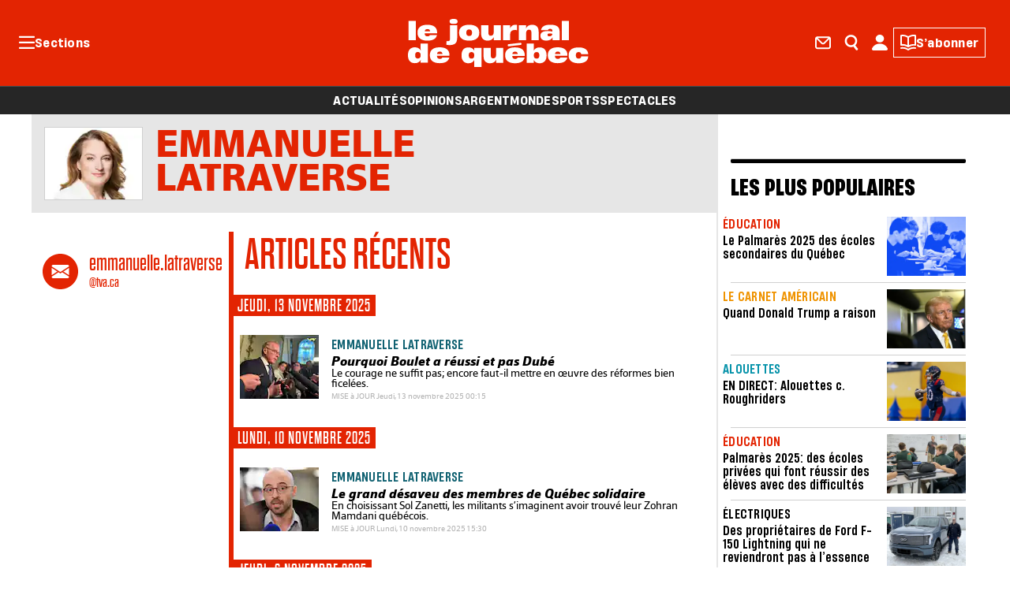

--- FILE ---
content_type: image/svg+xml
request_url: https://m1.quebecormedia.com/emp/jdx-prod-images/photo/34f3142f-fc11-4d7b-b9a1-69ddd7d6df79_hublo.svg
body_size: 3309
content:
<svg width="57" height="16" viewBox="0 0 57 16" fill="none" xmlns="http://www.w3.org/2000/svg">
<path fill-rule="evenodd" clip-rule="evenodd" d="M38.6968 11.6237C39.0296 10.8506 39.2014 10.0185 39.1907 9.17564C39.2068 8.48309 39.0726 7.79054 38.7827 7.14631C38.5411 6.53966 38.1868 5.98133 37.7412 5.49815C37.3063 5.02572 36.7748 4.64992 36.1896 4.39223C35.5776 4.1238 34.9173 3.98958 34.2516 3.99495C33.8436 3.99495 33.4356 4.04327 33.0383 4.15064C32.6464 4.25801 32.2652 4.40296 31.9055 4.58549L32.7591 0.5H29.4467L26.3276 15.3066H29.597L29.8064 14.3134C30.2413 14.6838 30.7352 14.9683 31.2667 15.1616C31.8304 15.3602 32.4209 15.4569 33.0168 15.4515C33.8436 15.4623 34.665 15.2905 35.4219 14.9576C36.1574 14.6409 36.8231 14.1845 37.3815 13.6155C37.9398 13.0356 38.3854 12.3592 38.6968 11.6237ZM32.2545 7.0282C32.6142 6.91009 32.9846 6.85104 33.3604 6.85104C33.704 6.84567 34.0476 6.91009 34.359 7.03894C34.6757 7.17315 34.9656 7.36642 35.2072 7.60801C35.4488 7.85496 35.642 8.14487 35.7709 8.46161C35.8997 8.77836 35.9642 9.12195 35.9588 9.46554C35.9695 9.86818 35.8944 10.2708 35.744 10.6413C35.5937 11.0171 35.3683 11.3553 35.0784 11.6345C34.7938 11.9244 34.4556 12.1498 34.0798 12.3055C33.704 12.4612 33.3013 12.5364 32.8987 12.531C32.4155 12.531 31.9431 12.4344 31.5029 12.2411C31.0949 12.0586 30.7405 11.7848 30.4614 11.4358L31.2774 7.58653C31.5619 7.33958 31.8948 7.15168 32.2545 7.0282ZM0 15.2797L3.10841 0.505307H6.61947L5.43838 6.17454H11.3331L12.5195 0.505307H16.0306L12.9222 15.2797H9.41113L10.6083 9.49232H4.70288L3.50032 15.2797H0ZM20.0571 4.12375L18.7257 10.4479C18.5968 11.0868 18.6935 11.5807 18.9941 11.9673C19.2948 12.3538 19.7618 12.5417 20.3738 12.5417C20.7496 12.5471 21.1201 12.4773 21.469 12.3323C21.8073 12.182 22.1186 11.9726 22.3871 11.7203L23.9762 4.09154H27.2886L24.9425 15.2636H21.6301L21.7858 14.5764C21.3617 14.8609 20.9 15.0757 20.406 15.2153C19.9175 15.3656 19.4129 15.4407 18.9028 15.4407C18.2962 15.4568 17.6949 15.3387 17.1419 15.0918C16.6588 14.8717 16.24 14.5388 15.9179 14.1147C15.5904 13.6852 15.3757 13.1806 15.2898 12.6437C15.1932 12.0209 15.2093 11.3821 15.3381 10.7647L16.7339 4.12375H20.0571ZM45.3806 0.505307L42.2882 15.2689H38.9705L42.0681 0.505307H45.3806ZM44.876 7.694C44.5431 8.45097 44.3713 9.27236 44.3767 10.0991C44.3713 10.84 44.5217 11.5701 44.8062 12.2466C45.0693 12.8908 45.4665 13.476 45.9658 13.9645C46.4651 14.453 47.061 14.8342 47.7106 15.0812C48.4139 15.3603 49.1601 15.5053 49.9171 15.4999C50.7492 15.5053 51.5706 15.3335 52.3276 14.9953C53.0738 14.6785 53.7503 14.2222 54.3193 13.6531C54.883 13.0841 55.334 12.4184 55.6561 11.6829C55.989 10.9259 56.1608 10.1045 56.1554 9.27773C56.1608 8.54223 56.0105 7.81747 55.7206 7.1464C55.4575 6.50217 55.0602 5.91699 54.5609 5.42845C54.0617 4.93991 53.4657 4.56411 52.8161 4.31179C51.329 3.72661 49.6701 3.75882 48.2045 4.39232C47.4637 4.70906 46.7872 5.16002 46.2128 5.72372C45.6491 6.29279 45.1927 6.9585 44.876 7.694Z" fill="#333333"/>
<path d="M50.0837 12.5365C50.4649 12.5365 50.8407 12.456 51.1843 12.3003C51.5279 12.1392 51.8392 11.9084 52.0862 11.6185C52.6338 11.0279 52.9344 10.2495 52.9183 9.43883C52.9291 9.10061 52.8754 8.76776 52.7573 8.45101C52.6392 8.13426 52.462 7.84973 52.2311 7.60277C52.0057 7.36656 51.7372 7.17866 51.4366 7.04981C51.136 6.92096 50.8085 6.86191 50.4864 6.86728C50.1052 6.86728 49.7294 6.94781 49.3858 7.1035C49.0422 7.26455 48.7362 7.4954 48.4892 7.78531C47.9416 8.37585 47.641 9.15966 47.6571 9.96495C47.6464 10.3032 47.7001 10.636 47.8182 10.9528C47.9363 11.2695 48.1134 11.5541 48.3443 11.801C48.5644 12.0426 48.8328 12.2359 49.1388 12.3647C49.4341 12.4936 49.7562 12.5526 50.0837 12.5365Z" fill="#EF4B05"/>
</svg>


--- FILE ---
content_type: text/javascript;charset=utf-8
request_url: https://p1cluster.cxense.com/p1.js
body_size: 101
content:
cX.library.onP1('3twlnorjmd3db3cxstf6cb1ikp');


--- FILE ---
content_type: image/svg+xml;charset=UTF-8
request_url: https://theme.journaldemontreal.com/assets/2cb16c4/images/icon/icon-downarrow.svg
body_size: -34
content:
<?xml version="1.0" encoding="utf-8"?>
<!-- Generator: Adobe Illustrator 18.0.0, SVG Export Plug-In . SVG Version: 6.00 Build 0)  -->
<!DOCTYPE svg PUBLIC "-//W3C//DTD SVG 1.1//EN" "http://www.w3.org/Graphics/SVG/1.1/DTD/svg11.dtd">
<svg version="1.1" id="Calque_1" xmlns="http://www.w3.org/2000/svg" xmlns:xlink="http://www.w3.org/1999/xlink" x="0px" y="0px"
	 viewBox="0 0 32 16.5" enable-background="new 0 0 32 16.5" xml:space="preserve">
<path fill="#FFFFFF" d="M0,7.9L0,0l16,8.6L32,0v7.9l-16,8.6L0,7.9z"/>
</svg>


--- FILE ---
content_type: image/svg+xml
request_url: https://m1.quebecormedia.com/emp/jdx-prod-images/photo/cfa5defb-910a-422d-ba00-ae6fe8cb6c02_RecetteDuQuebec.svg
body_size: 22146
content:
<svg width="36" height="36" viewBox="0 0 36 36" fill="none" xmlns="http://www.w3.org/2000/svg">
<path d="M14.0848 26.923C14.0799 26.8792 14.0451 26.8938 14.0202 26.8987C13.896 26.9035 13.7768 26.8792 13.6576 26.8451C13.593 26.8256 13.5333 26.7964 13.4737 26.7526C13.3992 26.6941 13.3445 26.6259 13.2849 26.5626C13.2253 26.4993 13.1508 26.4457 13.1061 26.3678C13.0614 26.2947 12.9819 26.246 12.9322 26.1681C12.9123 26.1388 12.8477 26.134 12.803 26.1194C12.6937 26.0853 12.5894 26.0366 12.49 25.9781C12.3757 25.9099 12.2962 25.8125 12.2217 25.7102C12.1223 25.5787 12.0875 25.4131 12.018 25.267C12.023 25.1257 11.9484 24.9991 11.9633 24.8578C11.9137 24.6728 11.9584 24.4828 11.9335 24.3026C11.8888 23.9908 11.9186 23.6791 11.9087 23.3674C11.9037 23.0508 11.9087 22.7391 11.9087 22.4225C11.9087 22.1059 11.9087 21.7941 11.9087 21.4776C11.9087 21.161 11.8938 20.8444 11.9137 20.5326C11.9236 20.3524 11.9335 20.1722 11.9335 19.992C11.9335 19.9335 11.9683 19.8897 11.9633 19.8264C11.9584 19.7728 11.9782 19.7143 11.9882 19.6608C11.9981 19.6072 12.013 19.5536 12.0279 19.5C12.0428 19.4465 12.0478 19.3929 12.0726 19.3442C12.1372 19.1932 12.2018 19.0422 12.3211 18.9155C12.4602 18.7694 12.5397 18.7012 12.6937 18.633C12.8328 18.5746 12.9769 18.5259 13.1309 18.5259C13.2651 18.5308 13.3992 18.5161 13.5284 18.5259C13.7917 18.5454 14.0252 18.633 14.219 18.8084C14.3978 18.9691 14.4922 19.1786 14.5717 19.3929C14.6016 19.4757 14.6115 19.5682 14.6264 19.651C14.6363 19.69 14.6463 19.7338 14.6512 19.7728C14.6562 19.8118 14.6363 19.8556 14.681 19.8848C14.686 19.8897 14.681 19.9043 14.681 19.9092C14.6612 20.0894 14.7109 20.2696 14.7109 20.4498C14.7059 21.7211 14.7109 22.9875 14.7109 24.2587C14.7109 24.4195 14.691 24.5753 14.6761 24.7312C14.6612 24.9358 14.6165 25.1403 14.5419 25.3352C14.4873 25.4764 14.4177 25.6079 14.3283 25.7346C14.224 25.8856 14.0848 25.9878 13.9159 26.056C13.906 26.0609 13.896 26.0755 13.8911 26.0804C13.9408 26.1291 13.9904 26.1778 14.055 26.2411C14.2041 26.2655 14.2041 26.2655 14.2885 26.2363C14.3631 26.2119 14.4376 26.1681 14.5072 26.0999C14.6115 26.1047 14.6264 26.1096 14.7158 26.2022C14.6959 26.2606 14.681 26.3288 14.6512 26.3872C14.5668 26.548 14.5221 26.7233 14.4376 26.8841C14.4326 26.8889 14.4376 26.9035 14.4376 26.9133C14.3283 26.923 14.209 26.923 14.0848 26.923ZM13.3595 25.2183C13.4737 25.1842 13.5333 25.1209 13.5582 25.0429C13.588 24.9455 13.6228 24.8481 13.6228 24.7409C13.6228 23.2261 13.6228 21.7162 13.6228 20.2014C13.6228 20.1381 13.6277 20.0748 13.6228 20.0115C13.6178 19.9481 13.6128 19.88 13.593 19.8215C13.5532 19.7046 13.5333 19.5682 13.3694 19.5098C13.3644 19.5098 13.3346 19.5098 13.3098 19.5098C13.2005 19.5 13.1259 19.5536 13.0812 19.651C13.0266 19.7728 12.9918 19.8994 12.9918 20.0309C12.9918 20.8054 12.9918 21.5798 12.9918 22.3543C12.9918 22.627 12.9918 22.9047 12.9918 23.1774C12.9918 23.4502 12.9868 23.7278 12.9918 24.0006C12.9968 24.2734 12.967 24.5412 13.0166 24.814C13.0266 24.8773 13.0415 24.9358 13.0614 24.9991C13.0713 25.0234 13.0763 25.0478 13.0763 25.0527C13.1359 25.116 13.1806 25.1647 13.2253 25.2134C13.275 25.2183 13.3247 25.2183 13.3595 25.2183Z" fill="#4E4E4E"/>
<path d="M7.00488 10.0361C7.49675 10.0361 7.98862 10.041 8.48049 10.0361C8.5898 10.0361 8.69413 10.0605 8.79847 10.0702C8.88293 10.08 8.96739 10.1287 9.04689 10.1628C9.09657 10.1871 9.14626 10.2115 9.19097 10.2504C9.2655 10.3138 9.33505 10.3771 9.39468 10.4501C9.50398 10.5865 9.58347 10.7375 9.62819 10.908C9.65303 10.9957 9.65303 11.0785 9.65303 11.1661C9.65303 11.736 9.65303 12.3108 9.65303 12.8806C9.65303 13.0268 9.60832 13.1583 9.53876 13.28C9.46423 13.4115 9.36487 13.5284 9.20091 13.5918C9.24066 13.6161 9.27543 13.6307 9.30524 13.66C9.36983 13.7281 9.43442 13.7915 9.48411 13.8694C9.55863 13.9766 9.59838 14.1422 9.62819 14.2591C9.66297 14.3954 9.65303 14.5318 9.65303 14.6682C9.65303 15.6082 9.65303 16.5483 9.65303 17.4883C9.65303 17.5322 9.65303 17.576 9.65303 17.6247C9.30524 17.6247 8.96243 17.6247 8.61464 17.6247C8.61961 17.6247 8.61464 17.6247 8.60967 17.6199C8.60967 17.615 8.6047 17.6101 8.6047 17.6101C8.6047 16.5142 8.6047 15.4232 8.6047 14.3272C8.56992 14.2639 8.54011 14.1957 8.45565 14.1763C8.34635 14.1616 8.23704 14.1519 8.12277 14.1373C8.10786 14.1519 8.09793 14.1665 8.07805 14.1909C8.07805 15.3257 8.07805 16.4704 8.07805 17.6296C7.71536 17.6296 7.35764 17.6296 7.00488 17.6296C7.00488 15.0968 7.00488 12.564 7.00488 10.0361ZM8.6047 13.056C8.6047 12.4618 8.6047 11.8773 8.6047 11.2928C8.6047 11.2636 8.6047 11.2392 8.6047 11.21C8.59973 11.132 8.51527 11.0444 8.43578 11.0346C8.33144 11.02 8.22711 11.0103 8.12774 11.0005C8.10786 11.02 8.09296 11.0346 8.08302 11.0395C8.08302 11.7506 8.08302 12.4569 8.08302 13.1534C8.09793 13.168 8.10786 13.1778 8.12277 13.1924C8.2271 13.1826 8.33641 13.168 8.46559 13.1534C8.50533 13.1339 8.55502 13.095 8.6047 13.056Z" fill="#4E4E4E"/>
<path d="M7.00497 19.7341C7.19377 19.7341 7.38257 19.7438 7.57136 19.7292C7.73035 19.7195 7.88437 19.7731 8.04336 19.7584C8.37624 19.8266 8.66441 20.002 8.7439 20.3965C8.75881 20.4696 8.78862 20.5426 8.79855 20.6157C8.80849 20.6888 8.79855 20.7667 8.79855 20.8446C8.79855 21.8577 8.79855 22.8708 8.79855 23.8791C8.79855 24.0447 8.75881 24.2541 8.68428 24.4246C8.6495 24.5025 8.58491 24.5756 8.52529 24.6389C8.49051 24.6779 8.43089 24.6974 8.38618 24.7315C8.28681 24.8094 8.17254 24.8289 8.0533 24.8581C7.83469 24.9117 7.61111 24.8727 7.38753 24.8825C7.25836 24.8873 7.12918 24.8825 7 24.8825C7.00497 23.1777 7.00497 21.4535 7.00497 19.7341ZM7.69557 20.3868C7.69557 21.6873 7.69557 22.978 7.69557 24.2736C7.75519 24.2736 7.80985 24.2785 7.85953 24.2736C7.90425 24.2687 7.95393 24.2541 7.99368 24.2346C8.03342 24.2152 8.03839 24.1665 8.05827 24.1275C8.08311 24.0837 8.07814 24.0398 8.07814 24.0008C8.07814 23.1095 8.08311 22.2182 8.07814 21.3268C8.07814 21.0443 8.10795 20.7569 8.0533 20.4939C8.01355 20.4452 7.98374 20.416 7.95393 20.3868C7.8645 20.3868 7.785 20.3868 7.69557 20.3868Z" fill="#4E4E4E"/>
<path d="M7.00488 18.5454C8.3066 18.5454 9.60335 18.5454 10.915 18.5454C10.9249 18.6087 10.92 18.6769 10.92 18.7402C10.92 18.8084 10.92 18.8717 10.92 18.9497C9.61328 18.9497 8.31157 18.9497 7.00488 18.9497C7.00488 18.8182 7.00488 18.6818 7.00488 18.5454Z" fill="#4E4E4E"/>
<path d="M7.00488 25.7056C8.3066 25.7056 9.60335 25.7056 10.915 25.7056C10.9249 25.7689 10.92 25.8371 10.92 25.9004C10.92 25.9686 10.92 26.0319 10.92 26.1098C9.61328 26.1098 8.31157 26.1098 7.00488 26.1098C7.00488 25.9783 7.00488 25.8419 7.00488 25.7056Z" fill="#4E4E4E"/>
<path d="M20.8169 18.5456C21.0852 18.5456 21.3435 18.5456 21.6069 18.5456C21.8603 18.5456 22.1136 18.5408 22.367 18.5456C22.6651 18.5554 22.9285 18.6528 23.1421 18.8622C23.2713 18.984 23.3657 19.1252 23.4154 19.2908C23.4203 19.3006 23.4303 19.3103 23.4352 19.3249C23.4452 19.3883 23.4601 19.4516 23.4601 19.5149C23.4601 20.153 23.47 20.7959 23.4551 21.434C23.4501 21.6434 23.3806 21.848 23.2017 21.9941C23.1471 22.0379 23.0825 22.0769 23.0179 22.1207C23.1719 22.223 23.2812 22.3545 23.3458 22.525C23.3806 22.6127 23.4154 22.7052 23.4352 22.8026C23.47 22.978 23.4551 23.1582 23.4601 23.3335C23.465 23.5089 23.4601 23.6842 23.4601 23.8596C23.4601 24.1811 23.4551 24.4977 23.465 24.8191C23.47 24.9604 23.4352 25.1016 23.4352 25.238C23.4352 25.3111 23.321 25.5936 23.2663 25.6666C23.152 25.8225 23.0229 25.9637 22.8341 26.0368C22.7844 26.0563 22.7297 26.0709 22.6751 26.0855C22.4962 26.1293 22.3124 26.1099 22.1335 26.1099C21.6963 26.1147 21.264 26.1099 20.8219 26.1099C20.8169 23.5917 20.8169 21.0784 20.8169 18.5456ZM22.4068 25.0139C22.4068 24.2492 22.4068 23.4845 22.4068 22.7198C22.367 22.6809 22.3273 22.6419 22.2875 22.6029C22.218 22.5932 22.1534 22.5786 22.0888 22.5737C22.0192 22.5688 21.9547 22.5737 21.8901 22.5737C21.8901 23.4456 21.8901 24.3028 21.8901 25.1698C21.9795 25.1698 22.059 25.1747 22.1435 25.1698C22.2528 25.1552 22.3621 25.1357 22.4068 25.0139ZM21.8901 19.5198C21.8901 20.2455 21.8901 20.9615 21.8901 21.6824C21.9547 21.6824 22.0143 21.6824 22.0739 21.6824C22.0938 21.6824 22.1136 21.6872 22.1285 21.6824C22.2329 21.6531 22.367 21.6678 22.4068 21.5265C22.4068 20.9031 22.4068 20.2845 22.4068 19.6708C22.367 19.6318 22.3273 19.5928 22.2975 19.5636C22.1584 19.5003 22.0242 19.5246 21.8901 19.5198Z" fill="#4E4E4E"/>
<path d="M15.1085 18.5503C15.4414 18.5503 15.7643 18.5503 16.1022 18.5503C16.1022 18.5893 16.1022 18.6282 16.1022 18.6672C16.1022 20.6837 16.1022 22.7002 16.1022 24.7166C16.1022 24.8433 16.0823 24.9748 16.1369 25.1063C16.2115 25.1988 16.3208 25.2524 16.4499 25.2427C16.5145 25.2378 16.5841 25.2135 16.6437 25.1842C16.7083 25.155 16.7133 25.0771 16.7331 25.0186C16.7431 24.9894 16.7331 24.9553 16.7331 24.9261C16.7331 22.8463 16.7331 20.7665 16.7331 18.6867C16.7331 18.6428 16.7331 18.599 16.7331 18.5503C17.076 18.5503 17.4088 18.5503 17.7517 18.5503C17.7517 18.5941 17.7517 18.638 17.7517 18.6818C17.7517 20.786 17.7517 22.8852 17.7517 24.9894C17.7517 25.0868 17.7368 25.1794 17.7069 25.2719C17.6722 25.3888 17.6275 25.5154 17.548 25.6128C17.4387 25.7444 17.3244 25.871 17.1604 25.9587C17.0263 26.0317 16.8872 26.0707 16.7431 26.1145C16.6735 26.134 16.594 26.1389 16.5195 26.1438C16.44 26.1486 16.3605 26.1535 16.286 26.1438C16.0922 26.1145 15.8985 26.0902 15.7196 25.9879C15.5109 25.8759 15.347 25.7249 15.2426 25.5252C15.188 25.418 15.1383 25.306 15.1234 25.1794C15.1135 25.0966 15.1035 25.0137 15.1035 24.9309C15.1035 22.8511 15.1035 20.7713 15.1035 18.6915C15.1085 18.6428 15.1085 18.599 15.1085 18.5503Z" fill="#4E4E4E"/>
<path d="M28.9153 12.3306C28.5774 12.3306 28.2595 12.3306 27.9216 12.3306C27.9216 12.2916 27.9216 12.2527 27.9216 12.2137C27.9216 12.0091 27.9167 11.8094 27.9216 11.6049C27.9266 11.4831 27.9017 11.3662 27.8868 11.2542C27.8719 11.1616 27.8372 11.0691 27.7775 10.9912C27.7229 10.9181 27.6185 10.9084 27.544 10.9619C27.5092 10.9863 27.4844 11.0204 27.4695 11.035C27.4496 11.0788 27.4397 11.1129 27.4248 11.1421C27.4148 11.1714 27.3999 11.1957 27.3999 11.2249C27.39 11.3077 27.3801 11.3906 27.3701 11.4685C27.3503 11.639 27.39 11.8046 27.3999 11.9702C27.4049 12.0627 27.4447 12.1601 27.4695 12.2527C27.5241 12.4524 27.5987 12.6423 27.703 12.8177C27.7676 12.9297 27.857 13.0271 27.9266 13.1343C28.0558 13.3291 28.2148 13.4996 28.339 13.6944C28.3886 13.7723 28.4532 13.8503 28.5129 13.9185C28.6122 14.0354 28.6818 14.1669 28.7464 14.2984C28.8209 14.4542 28.8855 14.6101 28.9153 14.7855C28.9302 14.878 28.955 14.9705 28.9699 15.0582C29.0147 15.2725 28.9849 15.482 28.9948 15.6963C28.9998 15.7937 28.9948 15.896 28.9948 15.9934C28.9948 16.0518 28.9898 16.1054 28.9799 16.1639C28.9749 16.2223 28.9849 16.2954 28.955 16.3441C28.9203 16.3977 28.9699 16.4659 28.9103 16.5048C28.9153 16.6168 28.8656 16.7191 28.8259 16.8214C28.7563 17.0016 28.6718 17.1721 28.5327 17.3134C28.4433 17.4059 28.339 17.479 28.2297 17.5472C28.1601 17.5861 28.0806 17.6105 28.0011 17.63C27.7924 17.6787 27.5788 17.6641 27.3652 17.6543C27.2658 17.6494 27.1615 17.6251 27.072 17.5764C26.9876 17.5277 26.9031 17.4741 26.8186 17.4156C26.6746 17.3134 26.5851 17.177 26.5106 17.026C26.446 16.8945 26.3765 16.763 26.3715 16.612C26.3119 16.5389 26.3516 16.4464 26.3218 16.3636C26.292 16.2856 26.3168 16.1833 26.3168 16.0957C26.3168 15.8716 26.3168 15.6476 26.3168 15.4186C26.3168 15.3943 26.3168 15.3651 26.3168 15.3407C26.6497 15.3407 26.9727 15.3407 27.3105 15.3407C27.3105 15.4966 27.3105 15.6573 27.3105 15.8132C27.3105 15.9203 27.3105 16.0275 27.3105 16.1395C27.3105 16.31 27.3552 16.4659 27.4298 16.6412C27.4447 16.6558 27.4745 16.685 27.5092 16.7094C27.5788 16.763 27.6583 16.763 27.7229 16.7094C27.8073 16.6461 27.8521 16.5535 27.862 16.4561C27.8769 16.2613 27.9067 16.0665 27.8918 15.8716C27.8868 15.7888 27.8918 15.706 27.867 15.6232C27.8421 15.5502 27.8819 15.4674 27.8372 15.3943C27.8421 15.1897 27.7378 15.0095 27.698 14.8147C27.5987 14.6588 27.5341 14.4835 27.4248 14.3325C27.226 14.0548 27.0372 13.7675 26.8435 13.4898C26.7491 13.3583 26.6795 13.2171 26.61 13.071C26.5404 12.9297 26.4957 12.7836 26.4609 12.6326C26.4361 12.5352 26.4212 12.4329 26.4013 12.3306C26.3814 12.2332 26.4013 12.1358 26.3765 12.0432C26.3417 11.9068 26.3566 11.7705 26.3566 11.6341C26.3566 11.561 26.3715 11.488 26.3814 11.4149C26.3914 11.3467 26.3665 11.2785 26.4063 11.2103C26.4212 11.186 26.4063 11.1373 26.4112 11.1032C26.4162 11.074 26.4311 11.0496 26.4361 11.0204C26.4758 10.8109 26.5553 10.6161 26.6795 10.4456C26.7143 10.4018 26.7491 10.3531 26.7888 10.3141C26.8286 10.2752 26.8733 10.2362 26.923 10.207C27.0174 10.1534 27.1118 10.0949 27.2211 10.0706C27.3006 10.0511 27.3801 10.0365 27.4596 10.0219C27.544 10.0073 27.6335 10.017 27.7229 10.0219C28.0607 10.0414 28.3539 10.1631 28.5675 10.4261C28.7166 10.6064 28.8159 10.8158 28.8606 11.0496C28.8855 11.1665 28.9153 11.2834 28.9153 11.4052C28.9153 11.7023 28.9153 12.014 28.9153 12.3306Z" fill="#4E4E4E"/>
<path d="M15.302 12.3547C14.9692 12.3547 14.6413 12.3547 14.3084 12.3547C14.3084 12.2573 14.3084 12.1648 14.3084 12.0722C14.3084 11.892 14.3084 11.7118 14.3084 11.5316C14.3084 11.4488 14.3133 11.3708 14.3084 11.288C14.3034 11.215 14.2885 11.1419 14.2786 11.0737C14.2587 11.0445 14.2388 11.0153 14.209 10.9812C14.1842 10.9666 14.1444 10.952 14.0898 10.9227C14.055 10.9227 13.9954 10.9325 13.9457 10.9227C13.8662 10.9081 13.8115 10.9568 13.7519 10.9812C13.7171 10.9958 13.6973 11.0445 13.6824 11.0835C13.6625 11.1419 13.6525 11.2004 13.6525 11.2588C13.6525 12.9733 13.6525 14.6878 13.6525 16.4072C13.6525 16.5484 13.6674 16.6702 13.8314 16.7627C13.8612 16.7676 13.9208 16.7773 13.9805 16.7871C14.06 16.8017 14.1295 16.7627 14.1891 16.7286C14.2686 16.6848 14.2885 16.602 14.2885 16.5143C14.2885 16.1929 14.2885 15.8763 14.2885 15.5548C14.2885 15.4817 14.2885 15.4087 14.2885 15.3307C14.6263 15.3307 14.9642 15.3307 15.307 15.3307C15.307 15.3648 15.307 15.3989 15.307 15.433C15.307 15.8081 15.307 16.1782 15.307 16.5533C15.307 16.7286 15.2524 16.8942 15.1679 17.0501C15.0685 17.2303 14.9543 17.3472 14.7853 17.4544C14.6959 17.5128 14.4475 17.6346 14.3531 17.6395C14.2686 17.6443 14.1891 17.6736 14.1047 17.6736C14.0152 17.6687 13.9208 17.6784 13.8314 17.6736C13.583 17.6589 13.3395 17.6054 13.1408 17.4495C12.9918 17.3326 12.8377 17.2011 12.7632 17.0111C12.7135 16.8796 12.6738 16.7481 12.6539 16.6117C12.6142 16.3731 12.639 16.1344 12.634 15.8909C12.6291 15.6473 12.634 15.4038 12.634 15.1603C12.634 13.8695 12.6291 12.5739 12.639 11.2832C12.639 11.1224 12.6589 10.9568 12.7185 10.8058C12.7632 10.6938 12.8228 10.5867 12.8974 10.4844C13.0116 10.3236 13.1656 10.2165 13.3445 10.1337C13.4787 10.0752 13.6178 10.0265 13.7668 10.0265C13.8066 10.0265 13.8513 10.007 13.891 10.0022C13.9308 9.99729 13.9755 10.0022 14.0152 10.0022C14.0997 10.0022 14.1792 10.0363 14.2637 10.0314C14.3382 10.0314 14.4177 10.0557 14.4872 10.085C14.5618 10.1093 14.6363 10.1483 14.7058 10.1824C14.9046 10.2847 15.0536 10.4405 15.158 10.6305C15.1977 10.6987 15.2474 10.762 15.2524 10.8497C15.2524 10.8643 15.2772 10.8789 15.2772 10.8935C15.2871 10.9666 15.302 11.0396 15.302 11.1127C15.302 11.5267 15.302 11.9358 15.302 12.3547Z" fill="#4E4E4E"/>
<path d="M27.8177 25.2475C27.9618 25.1842 28.0016 25.0673 28.0016 24.9407C28.0065 24.6046 28.0016 24.2637 28.0016 23.9276C28.0016 23.8935 28.0016 23.8594 28.0016 23.8204C28.3344 23.8204 28.6574 23.8204 28.9952 23.8204C28.9952 23.8643 28.9952 23.9081 28.9952 23.9519C28.9952 24.3319 28.9952 24.7069 28.9952 25.0868C28.9952 25.2622 28.9406 25.4278 28.8462 25.5641C28.7071 25.7638 28.5332 25.9392 28.2947 26.0366C28.2152 26.0707 28.1307 26.0853 28.0512 26.1097C27.9519 26.134 27.8525 26.1486 27.7482 26.1438C27.6438 26.1389 27.5345 26.1584 27.4302 26.1389C27.3109 26.1194 27.1867 26.0951 27.0725 26.0366C26.9184 25.9635 26.7694 25.8759 26.6551 25.7492C26.5309 25.6129 26.4465 25.4521 26.4067 25.2719C26.367 25.1063 26.3521 24.9407 26.3521 24.7653C26.3521 23.0947 26.3521 21.424 26.3521 19.7534C26.3521 19.617 26.3918 19.4855 26.4266 19.3491C26.4614 19.2176 26.5259 19.0958 26.6104 18.9935C26.7098 18.8669 26.834 18.7549 26.983 18.6818C27.0923 18.6282 27.2066 18.5795 27.3308 18.5552C27.4898 18.5259 27.6488 18.5113 27.8128 18.5211C27.8823 18.5795 27.9668 18.5308 28.0413 18.5649C28.1109 18.5941 28.1854 18.6087 28.2599 18.6282C28.3493 18.6526 28.4239 18.7013 28.4984 18.75C28.722 18.8961 28.871 19.0958 28.9505 19.3491C28.9754 19.4319 29.0002 19.5098 29.0002 19.5975C29.0002 19.9823 29.0002 20.3622 29.0002 20.747C29.0002 20.786 29.0002 20.8249 29.0002 20.8688C28.6673 20.8688 28.3444 20.8688 28.0065 20.8688C28.0065 20.8298 28.0065 20.7908 28.0065 20.7519C28.0065 20.4012 28.0065 20.0505 28.0065 19.6998C28.0065 19.5634 27.9221 19.4611 27.7829 19.4416C27.7333 19.4368 27.6786 19.3783 27.6289 19.4416C27.4997 19.4368 27.4352 19.5196 27.3755 19.6219C27.3755 21.3948 27.3755 23.1677 27.3755 24.9407C27.3755 24.9845 27.3755 25.0284 27.4004 25.0819C27.455 25.1988 27.5097 25.2524 27.6289 25.2524C27.6885 25.2475 27.7531 25.2475 27.8177 25.2475Z" fill="#4E4E4E"/>
<path d="M11.1137 13.2801C11.4416 13.2801 11.7696 13.2801 12.0975 13.2801C12.0975 13.5772 12.0975 13.8694 12.0975 14.1714C12.0627 14.1714 12.0229 14.1714 11.9832 14.1714C11.7248 14.1714 11.4665 14.1714 11.2131 14.1714C11.1783 14.1714 11.1386 14.1665 11.1137 14.2104C11.1137 15.0384 11.1137 15.8664 11.1137 16.6944C11.1386 16.7431 11.1833 16.7383 11.223 16.7383C11.5013 16.7383 11.7845 16.7383 12.0627 16.7383C12.0925 16.7383 12.1173 16.7383 12.1521 16.7383C12.1521 17.0354 12.1521 17.3276 12.1521 17.6247C11.4665 17.6247 10.7858 17.6247 10.0952 17.6247C10.0952 15.0968 10.0952 12.5689 10.0952 10.041C10.7958 10.041 11.5013 10.041 12.2068 10.041C12.2068 10.3527 12.2068 10.6645 12.2068 10.9811C11.8441 10.9811 11.4814 10.9811 11.1137 10.9811C11.1137 11.7458 11.1137 12.5056 11.1137 13.2801Z" fill="#4E4E4E"/>
<path d="M16.7676 16.6993C16.7825 16.7139 16.7925 16.7236 16.8074 16.7383C17.1254 16.7383 17.4533 16.7383 17.7812 16.7383C17.7812 17.0354 17.7812 17.3276 17.7812 17.6199C17.1055 17.6199 16.4347 17.6199 15.7541 17.6199C15.759 17.6199 15.7541 17.6199 15.7491 17.615C15.7441 17.6101 15.7441 17.6052 15.7441 17.6052C15.7441 15.0822 15.7441 12.564 15.7441 10.0361C16.4397 10.0361 17.1303 10.0361 17.8259 10.0361C17.8458 10.1384 17.8507 10.6693 17.8358 10.9713C17.4831 10.9713 17.1303 10.9713 16.7726 10.9713C16.7726 11.7409 16.7726 12.5007 16.7726 13.2703C17.0906 13.2703 17.4036 13.2703 17.7265 13.2703C17.7265 13.5674 17.7265 13.8645 17.7265 14.1616C17.4086 14.1616 17.0906 14.1616 16.7726 14.1616C16.7676 15.014 16.7676 15.8567 16.7676 16.6993Z" fill="#4E4E4E"/>
<path d="M23.9321 10.0361C24.6277 10.0361 25.3233 10.0361 26.0189 10.0361C26.0189 10.3479 26.0189 10.6596 26.0189 10.9762C25.6661 10.9762 25.3133 10.9762 24.9506 10.9762C24.9506 11.7458 24.9506 12.5056 24.9506 13.2752C25.2686 13.2752 25.5866 13.2752 25.9095 13.2752C25.9095 13.5772 25.9095 13.8694 25.9095 14.1616C25.5916 14.1616 25.2786 14.1616 24.9606 14.1616C24.9407 14.2785 24.9357 16.3535 24.9506 16.6944C24.9755 16.7431 25.0202 16.7334 25.06 16.7334C25.3332 16.7334 25.6015 16.7334 25.8748 16.7334C25.8996 16.7334 25.9294 16.7334 25.9592 16.7334C25.9592 17.0256 25.9592 17.3179 25.9592 17.6101C25.8499 17.6296 24.4091 17.6393 23.9321 17.6199C23.9321 15.0968 23.9321 12.5738 23.9321 10.0361Z" fill="#4E4E4E"/>
<path d="M18.2832 18.5503C18.9788 18.5503 19.6744 18.5503 20.3699 18.5503C20.3699 18.8523 20.3699 19.1543 20.3699 19.466C20.0172 19.466 19.6594 19.466 19.3017 19.466C19.3017 20.2356 19.3017 20.9954 19.3017 21.7601C19.6147 21.7601 19.9327 21.7601 20.2407 21.7601C20.2507 21.7698 20.2557 21.7698 20.2557 21.7747C20.2557 21.7796 20.2606 21.7845 20.2606 21.7845C20.2606 22.0816 20.2606 22.3787 20.2606 22.6807C19.9426 22.6807 19.6247 22.6807 19.3017 22.6807C19.3017 23.5184 19.3017 24.3562 19.3017 25.194C19.6346 25.194 19.9675 25.194 20.3103 25.194C20.3103 25.4911 20.3103 25.7882 20.3103 26.0853C19.6346 26.0853 18.9589 26.0853 18.2832 26.0853C18.2832 23.572 18.2832 21.0685 18.2832 18.5503Z" fill="#4E4E4E"/>
<path d="M24.9506 22.6465C24.9506 23.5037 24.9506 24.3415 24.9506 25.189C25.2885 25.189 25.6214 25.189 25.9592 25.189C25.9592 25.4861 25.9592 25.7832 25.9592 26.0803C25.2835 26.0803 24.6078 26.0803 23.9321 26.0803C23.9321 23.5719 23.9321 21.0683 23.9321 18.5599C24.0414 18.5404 25.5916 18.5307 26.0189 18.5502C26.0189 18.8522 26.0189 19.1493 26.0189 19.461C25.6661 19.461 25.3133 19.461 24.9506 19.461C24.9506 20.2306 24.9506 20.9904 24.9506 21.76C25.2686 21.76 25.5866 21.76 25.9095 21.76C25.9095 22.062 25.9095 22.3542 25.9095 22.6465C25.5916 22.6465 25.2736 22.6465 24.9506 22.6465Z" fill="#4E4E4E"/>
<path d="M19.9874 17.6249C19.6397 17.6249 19.3068 17.6249 18.964 17.6249C18.964 15.4087 18.964 13.1974 18.964 10.9812C18.7304 10.9812 18.5069 10.9812 18.2783 10.9812C18.2783 10.6695 18.2783 10.3578 18.2783 10.0461C18.3926 10.0266 20.2657 10.0217 20.6681 10.0363C20.6681 10.3432 20.6681 10.6549 20.6681 10.9715C20.4445 10.9715 20.216 10.9715 19.9874 10.9715C19.9874 13.1974 19.9874 15.4039 19.9874 17.6249Z" fill="#4E4E4E"/>
<path d="M22.8243 17.6247C22.4815 17.6247 22.1486 17.6247 21.8058 17.6247C21.8058 15.4134 21.8058 13.2021 21.8058 10.9859C21.5722 10.9859 21.3487 10.9859 21.1201 10.9859C21.1201 10.6693 21.1201 10.3576 21.1201 10.041C21.9151 10.041 22.71 10.041 23.5049 10.041C23.5049 10.3527 23.5049 10.6645 23.5049 10.9811C23.2764 10.9811 23.0528 10.9811 22.8243 10.9811C22.8243 13.1972 22.8243 15.4086 22.8243 17.6247Z" fill="#4E4E4E"/>
<path d="M9.09668 19.7388C9.33019 19.7388 9.55377 19.7388 9.78232 19.7388C9.78232 21.2097 9.78232 22.6807 9.78232 24.1516C9.82206 24.2004 9.86181 24.2491 9.90156 24.2978C9.96615 24.2978 10.0307 24.2978 10.1053 24.2978C10.2096 24.2685 10.2344 24.1857 10.2344 24.0786C10.2344 22.6807 10.2344 21.2779 10.2344 19.88C10.2344 19.8362 10.2344 19.7923 10.2344 19.7388C10.463 19.7388 10.6915 19.7388 10.925 19.7388C10.925 19.7826 10.925 19.8264 10.925 19.8751C10.925 21.3023 10.925 22.7294 10.925 24.1565C10.925 24.3562 10.8505 24.5218 10.7114 24.6631C10.6071 24.7654 10.4928 24.8433 10.3487 24.8823C10.2742 24.9017 10.1997 24.931 10.1202 24.9261C10.0407 24.9212 9.96615 24.9261 9.88665 24.9261C9.86181 24.9261 9.69289 24.8823 9.66308 24.8725C9.54383 24.8433 9.44943 24.7702 9.36994 24.6972C9.27554 24.6144 9.21095 24.4975 9.17121 24.3757C9.16127 24.3513 9.14636 24.3319 9.14636 24.3075C9.13643 24.2198 9.12152 24.137 9.12152 24.0494C9.09668 22.6125 9.09668 21.1805 9.09668 19.7388Z" fill="#4E4E4E"/>
<path d="M18.7056 18.4089C18.8099 18.2336 18.9043 18.0679 18.9987 17.9023C19.3167 17.9023 19.6297 17.9023 19.9725 17.9023C19.7191 18.0777 19.4806 18.2433 19.2422 18.4089C19.0782 18.4089 18.8993 18.4089 18.7056 18.4089Z" fill="#4E4E4E"/>
</svg>


--- FILE ---
content_type: image/svg+xml
request_url: https://m1.quebecormedia.com/emp/jdx-prod-images/photo/c608ec69-a5a1-41b2-82aa-1807080ebb64_24h.svg
body_size: 6936
content:
<svg width="36" height="36" viewBox="0 0 36 36" fill="none" xmlns="http://www.w3.org/2000/svg">
<g clip-path="url(#clip0_3942_511061)">
<path d="M14.4759 8.00005C10.8557 8.00005 7.7332 10.3614 7.05021 13.6247C7.05021 13.6247 6.5852 15.3058 8.51337 15.3058H11.6922C12.565 15.3058 12.7602 14.9316 13.0963 14.4239C13.4323 13.9162 13.8801 13.8318 14.1117 13.8381C14.6176 13.8545 15.0354 14.146 15.1916 14.5438L19.4557 9.73568C18.0424 8.60588 16.2852 7.99345 14.4759 8.00005Z" fill="#4E4E4E"/>
<path d="M22.7233 8.66762C22.7433 8.66762 22.7633 8.66762 22.7833 8.66762C22.835 8.66762 22.8904 8.67216 22.9577 8.6767H22.9813C23.0249 8.6767 23.0666 8.68215 23.1012 8.68669C23.1357 8.69123 23.2002 8.70122 23.2565 8.7103H23.2637L23.2955 8.71484C23.3382 8.72211 23.3791 8.72938 23.4118 8.73664C23.4445 8.74391 23.489 8.75571 23.5335 8.76752L23.5625 8.77569L23.5961 8.78478L23.7133 8.81747C23.7433 8.82746 23.7805 8.842 23.8196 8.85653L23.8559 8.87015L23.8877 8.88287C23.9304 8.89831 23.9703 8.91375 24.003 8.92828C24.0357 8.94281 24.0666 8.95825 24.1038 8.97641L24.1384 8.99367L24.1629 9.00548C24.2065 9.02728 24.2483 9.04816 24.2819 9.06724L24.3772 9.12446L24.4099 9.14534C24.4608 9.17713 24.508 9.2062 24.548 9.23617C24.5879 9.26614 24.607 9.27885 24.6388 9.30428L24.6597 9.32063C24.706 9.35605 24.7559 9.3942 24.7995 9.43234L24.844 9.46867L24.8504 9.47412L24.9031 9.5268C24.9549 9.57494 24.9939 9.61217 25.0266 9.64759C25.0593 9.68301 25.0902 9.71571 25.1292 9.76021C25.1683 9.80472 25.1992 9.84286 25.2282 9.8801C25.2573 9.91734 25.2936 9.96547 25.3254 10.01C25.3572 10.0545 25.3808 10.0899 25.4071 10.1308C25.4335 10.1716 25.4662 10.2216 25.4925 10.2706C25.5189 10.3197 25.5379 10.3533 25.5634 10.4014C25.5888 10.4496 25.6115 10.4986 25.6306 10.5422C25.6496 10.5858 25.6705 10.633 25.6914 10.6884C25.7123 10.7438 25.7278 10.7792 25.7423 10.8265C25.7568 10.8737 25.775 10.9282 25.7913 10.9845C25.8077 11.0408 25.8159 11.0753 25.8268 11.1235C25.8377 11.1716 25.8504 11.2325 25.8604 11.286C25.8703 11.3396 25.8758 11.3769 25.8831 11.435C25.8903 11.4931 25.8958 11.5449 25.9003 11.5903C25.9049 11.6357 25.9067 11.6902 25.9085 11.7592C25.9085 11.7847 25.9085 11.8092 25.9085 11.8346C25.909 11.8407 25.909 11.8467 25.9085 11.8528V17.7363L26.3272 17.9043C26.9334 18.1451 27.4509 18.5667 27.8094 19.1117C28.1679 19.6567 28.35 20.2988 28.3311 20.9508C28.3121 21.6029 28.093 22.2333 27.7035 22.7566C27.314 23.2799 26.7729 23.6707 26.1537 23.8759L25.8504 23.9849L25.7441 24.2964C25.5366 24.9127 25.1451 25.4505 24.6224 25.8373C24.0997 26.2242 23.471 26.4414 22.821 26.4597C22.171 26.478 21.531 26.2965 20.9873 25.9398C20.4437 25.583 20.0225 25.068 19.7807 24.4644L19.6117 24.0485H14.9453C14.4612 24.0504 13.9832 23.9416 13.5477 23.7303C13.1122 23.519 12.7308 23.2108 12.4328 22.8294C12.1348 22.448 11.9279 22.0035 11.8282 21.5298C11.7284 21.0562 11.7384 20.566 11.8573 20.0968L11.8637 20.0713L11.8682 20.0459C11.9653 19.4565 12.2269 18.9065 12.6229 18.4592L20.3429 9.74023L20.3619 9.7257C20.3792 9.70845 20.3974 9.69119 20.4146 9.67302C20.4618 9.62216 20.4991 9.5822 20.5336 9.55041C20.5681 9.51863 20.6026 9.48684 20.648 9.44688C20.6934 9.40691 20.7289 9.37785 20.7661 9.34879C20.8033 9.31972 20.8515 9.28249 20.8969 9.2507C20.9423 9.21891 20.9759 9.19621 21.0168 9.16987C21.0576 9.14353 21.1121 9.11083 21.1585 9.08449C21.2048 9.05815 21.2402 9.03908 21.2874 9.01456C21.3347 8.99004 21.3855 8.96552 21.43 8.94553C21.4745 8.92555 21.5208 8.90648 21.5744 8.88559C21.628 8.8647 21.6707 8.84926 21.7134 8.83473C21.7561 8.8202 21.8142 8.80203 21.8714 8.78569L22.0104 8.75026C22.0649 8.73755 22.1185 8.72665 22.172 8.71666C22.2256 8.70667 22.2629 8.70122 22.3219 8.69395C22.3809 8.68669 22.4309 8.68124 22.4772 8.6767C22.5235 8.67216 22.5762 8.67034 22.6461 8.66852H22.7206H22.7233V8.66762ZM22.7233 8.00098C22.687 8.00098 22.6516 8.00552 22.6153 8.00643C22.5471 8.00643 22.479 8.01097 22.4109 8.01642C22.3428 8.02187 22.2865 8.02913 22.2293 8.03731C22.172 8.04548 22.1076 8.05365 22.0476 8.06455C21.9877 8.07545 21.9168 8.08998 21.8523 8.10542C21.7879 8.12086 21.7397 8.13267 21.6843 8.14811C21.6289 8.16355 21.5554 8.18626 21.4927 8.20714C21.43 8.22803 21.381 8.24711 21.3256 8.2689C21.2702 8.2907 21.2075 8.31613 21.1494 8.34247C21.0913 8.36881 21.0349 8.39606 20.9786 8.42512C20.9223 8.45418 20.8724 8.48052 20.8206 8.50958C20.7688 8.53865 20.7062 8.57679 20.6499 8.61312C20.5935 8.64945 20.5527 8.67761 20.5054 8.71121C20.4582 8.74482 20.3983 8.78841 20.3465 8.83019C20.2947 8.87197 20.2502 8.9083 20.2039 8.94826C20.1576 8.98822 20.1131 9.03091 20.0659 9.07359C20.0186 9.11628 19.9687 9.17077 19.9215 9.22073C19.8969 9.24707 19.8706 9.27068 19.8461 9.29793L12.1198 18.0169C11.6401 18.5579 11.3234 19.2235 11.2061 19.9369C11.1299 20.2395 11.0908 20.5503 11.0898 20.8624V20.8624C11.0898 21.8842 11.4958 22.8641 12.2183 23.5867C12.9408 24.3092 13.9207 24.7151 14.9425 24.7151H19.1631C19.451 25.4256 19.9444 26.0339 20.5801 26.4624C21.2158 26.8908 21.9649 27.1198 22.7315 27.1201V27.1201C23.5349 27.1196 24.3181 26.868 24.9715 26.4005C25.6248 25.933 26.1157 25.2729 26.3753 24.5126C27.14 24.2555 27.8047 23.765 28.2757 23.1101C28.7468 22.4553 29.0005 21.6691 29.001 20.8624C29.0008 20.0938 28.7706 19.3428 28.3401 18.7061C27.9095 18.0693 27.2983 17.576 26.5851 17.2894V11.8537C26.5851 11.8173 26.5851 11.7819 26.5797 11.7456C26.5797 11.6775 26.5797 11.6094 26.5697 11.5412C26.5597 11.4731 26.557 11.4159 26.5488 11.3542C26.5406 11.2924 26.5324 11.2334 26.5215 11.1725C26.5106 11.1117 26.4961 11.0417 26.4807 10.9763C26.4652 10.9109 26.4534 10.8646 26.438 10.8092C26.4225 10.7538 26.3998 10.6802 26.379 10.6167C26.3581 10.5531 26.339 10.5059 26.3181 10.4505C26.2972 10.3951 26.27 10.3315 26.2436 10.2734C26.2173 10.2152 26.19 10.1598 26.1619 10.1035C26.1337 10.0472 26.1056 9.99635 26.0756 9.94368C26.0456 9.891 26.0093 9.83106 25.9739 9.77565C25.9385 9.72025 25.9085 9.67666 25.874 9.62852C25.8395 9.58038 25.7977 9.52317 25.7568 9.4714C25.7159 9.41963 25.6778 9.37422 25.6369 9.32699C25.5961 9.27976 25.5561 9.23617 25.5134 9.19076C25.4707 9.14534 25.4144 9.09176 25.3636 9.04453C25.3381 9.02001 25.3154 8.99458 25.2882 8.97096C25.2609 8.94735 25.2546 8.94463 25.2382 8.93009C25.1837 8.88287 25.1265 8.83927 25.0693 8.79477C25.0121 8.75026 24.9785 8.72574 24.934 8.69395C24.8895 8.66217 24.8204 8.61948 24.7623 8.58315C24.7042 8.54682 24.6624 8.51957 24.6115 8.49233C24.5607 8.46508 24.4962 8.43239 24.4381 8.40151C24.3799 8.37063 24.3291 8.3461 24.2737 8.32249C24.2183 8.29888 24.1556 8.27526 24.092 8.25256C24.0285 8.22985 23.9767 8.20805 23.9186 8.18898C23.8604 8.16991 23.7978 8.15356 23.7369 8.13721C23.6761 8.12086 23.6161 8.10361 23.5553 8.08998C23.4944 8.07636 23.4363 8.06819 23.3736 8.05729C23.311 8.04639 23.2419 8.03549 23.1765 8.02732C23.1111 8.01914 23.0612 8.01733 23.004 8.01278C22.9468 8.00824 22.8632 8.0037 22.7924 8.00279C22.7706 8.00279 22.7488 8.00279 22.7261 8.00279L22.7233 8.00098Z" fill="#4E4E4E"/>
<path d="M18.4936 17.0098H10.8536C8.72532 17.0098 7 18.7349 7 20.8629C7 22.991 8.72532 24.7161 10.8536 24.7161H18.4936C20.6219 24.7161 22.3472 22.991 22.3472 20.8629C22.3472 18.7349 20.6219 17.0098 18.4936 17.0098Z" fill="#4E4E4E"/>
</g>
<defs>
<clipPath id="clip0_3942_511061">
<rect width="22" height="19.1209" fill="white" transform="translate(7 8)"/>
</clipPath>
</defs>
</svg>


--- FILE ---
content_type: image/svg+xml;charset=UTF-8
request_url: https://theme.journaldemontreal.com/assets/2cb16c4/images/icon/icon-white-x.svg
body_size: 262
content:
<svg width="20" height="21" viewBox="0 0 20 21" fill="none" xmlns="http://www.w3.org/2000/svg">
<path d="M11.7613 10.994L19.6306 3.13716C19.8658 2.90195 19.9979 2.58294 19.9979 2.2503C19.9979 1.91766 19.8658 1.59865 19.6306 1.36344C19.3954 1.12823 19.0764 0.996094 18.7437 0.996094C18.4111 0.996094 18.0921 1.12823 17.8569 1.36344L10.0001 9.23274L2.14326 1.36344C1.90805 1.12823 1.58903 0.996094 1.2564 0.996094C0.923762 0.996094 0.60475 1.12823 0.369541 1.36344C0.134332 1.59865 0.00219304 1.91766 0.00219304 2.2503C0.00219304 2.58294 0.134332 2.90195 0.369541 3.13716L8.23884 10.994L0.369541 18.8508C0.252465 18.9669 0.15954 19.105 0.0961254 19.2572C0.0327105 19.4095 6.10352e-05 19.5727 6.10352e-05 19.7376C6.10352e-05 19.9025 0.0327105 20.0658 0.0961254 20.218C0.15954 20.3702 0.252465 20.5084 0.369541 20.6245C0.485661 20.7416 0.623812 20.8345 0.776026 20.8979C0.928239 20.9613 1.0915 20.994 1.2564 20.994C1.42129 20.994 1.58456 20.9613 1.73677 20.8979C1.88899 20.8345 2.02714 20.7416 2.14326 20.6245L10.0001 12.7552L17.8569 20.6245C17.973 20.7416 18.1111 20.8345 18.2634 20.8979C18.4156 20.9613 18.5788 20.994 18.7437 20.994C18.9086 20.994 19.0719 20.9613 19.2241 20.8979C19.3763 20.8345 19.5145 20.7416 19.6306 20.6245C19.7477 20.5084 19.8406 20.3702 19.904 20.218C19.9674 20.0658 20.0001 19.9025 20.0001 19.7376C20.0001 19.5727 19.9674 19.4095 19.904 19.2572C19.8406 19.105 19.7477 18.9669 19.6306 18.8508L11.7613 10.994Z" fill="white"/>
</svg>


--- FILE ---
content_type: text/javascript;charset=utf-8
request_url: https://api.cxense.com/public/widget/data?json=%7B%22context%22%3A%7B%22referrer%22%3A%22%22%2C%22autoRefresh%22%3Afalse%2C%22url%22%3A%22https%3A%2F%2Fwww.journaldequebec.com%2Fauteur%2Femmanuelle-latraverse%22%2C%22browserTimezone%22%3A%220%22%7D%2C%22widgetId%22%3A%22009f91588345d0a9e89840ce0c29f38d91bcea22%22%2C%22user%22%3A%7B%22ids%22%3A%7B%22usi%22%3A%22mi2god5hye8140g4%22%7D%7D%2C%22prnd%22%3A%22mi2god5hw1sj8loo%22%7D&media=javascript&sid=1145187459234874302&widgetId=009f91588345d0a9e89840ce0c29f38d91bcea22&resizeToContentSize=true&useSecureUrls=true&usi=mi2god5hye8140g4&rnd=63552241&prnd=mi2god5hw1sj8loo&tzo=0&callback=cXJsonpCB2
body_size: 7429
content:
/**/
cXJsonpCB2({"httpStatus":200,"response":{"items":[{"og-title":"Le Palmarès 2025 des écoles secondaires du Québec","recs-articleid":"690e5534da18debf61920d73","recs-que-image4x3":"https://m1.quebecormedia.com/emp/emp/main_STEVENS_LEBLANCbd27e366-7332-4d77-90ea-957a7f501138_ORIGINAL.jpg?impolicy=crop-resize&x=165&y=0&w=989&h=742&width=500","articleid":"690e5534da18debf61920d73","og-type":"article","recs-image":"https://m1.quebecormedia.com/emp/emp/main_STEVENS_LEBLANCbd27e366-7332-4d77-90ea-957a7f501138_ORIGINAL.jpg?impolicy=crop-resize&x=0&y=99&w=1320&h=544&width=500","description":"Toutes les données sont accessibles en quelques clics grâce à nos outils interactifs.","dominantthumbnaildimensions":"300x169","title":"Le Palmarès 2025 des écoles secondaires du Québec","recs-que-image1x1":"https://m1.quebecormedia.com/emp/emp/main_STEVENS_LEBLANCbd27e366-7332-4d77-90ea-957a7f501138_ORIGINAL.jpg?impolicy=crop-resize&x=215&y=0&w=890&h=742&width=500","og-url":"https://www.journaldequebec.com/2025/11/15/le-palmares-2025-des-ecoles-secondaires-du-quebec","recs-que-strapline":"Carte interactive","id":"adda51386c47e7fab51b8f87384979ea949950ef","recs-que-category":"Éducation","click_url":"https://api.cxense.com/public/widget/click/[base64]","dominantimagedimensions":"1200x676","collection":"Les + populaires en accueils jdq","url":"https://www.journaldequebec.com/2025/11/15/le-palmares-2025-des-ecoles-secondaires-du-quebec","og-image":"https://m1.quebecormedia.com/emp/emp/main_STEVENS_LEBLANCbd27e366-7332-4d77-90ea-957a7f501138_ORIGINAL.jpg?impolicy=crop-resize&x=1&y=0&w=1318&h=742&width=1200","recs-que-sectionclassname":"actualite","dominantimage":"https://m1.quebecormedia.com/emp/emp/main_STEVENS_LEBLANCbd27e366-7332-4d77-90ea-957a7f501138_ORIGINAL.jpg?impolicy=crop-resize&x=1&y=0&w=1318&h=742&width=1200","publishtime":"2025-11-15T05:00:00.000Z","dominantthumbnail":"https://content-thumbnail.cxpublic.com/content/dominantthumbnail/adda51386c47e7fab51b8f87384979ea949950ef.jpg?691878ed","campaign":"1","testId":"57","placement":"1000"},{"og-title":"Quand Donald Trump a raison","recs-articleid":"6919c5ae9aa971d0f1f3fce6","recs-que-image4x3":"https://m1.quebecormedia.com/emp/emp/c0c03930-c1c0-11f0-be3e-4b02938f0a83_ORIGINAL.jpg?impolicy=crop-resize&x=3393&y=0&w=3838&h=2827&width=500","articleid":"6919c5ae9aa971d0f1f3fce6","og-type":"video.other","recs-image":"https://m1.quebecormedia.com/emp/emp/c0c03930-c1c0-11f0-be3e-4b02938f0a83_ORIGINAL.jpg?impolicy=crop-resize&x=1710&y=0&w=5521&h=2276&width=500","description":"La semaine ayant été dominée par les négociations budgétaires, la visite du président syrien n’a pas obtenu toute l’attention qu’elle mérite.","dominantthumbnaildimensions":"300x169","title":"Quand Donald Trump a raison","recs-que-image1x1":"https://m1.quebecormedia.com/emp/emp/c0c03930-c1c0-11f0-be3e-4b02938f0a83_ORIGINAL.jpg?impolicy=crop-resize&x=3737&y=0&w=3494&h=2814&width=500","og-url":"https://www.journaldequebec.com/2025/11/16/quand-donald-trump-a-raison","recs-que-strapline":"Luc Laliberté","id":"af546bb0fdd2220d8c990f6d3ff016c6c5d7036c","recs-que-category":"Le carnet américain","click_url":"https://api.cxense.com/public/widget/click/[base64]","dominantimagedimensions":"1200x676","collection":"Les + populaires en accueils jdq","url":"https://www.journaldequebec.com/2025/11/16/quand-donald-trump-a-raison","og-image":"https://m1.quebecormedia.com/emp/emp/c0c03930-c1c0-11f0-be3e-4b02938f0a83_ORIGINAL.jpg?impolicy=crop-resize&x=3405&y=0&w=3826&h=2154&width=1200","recs-que-sectionclassname":"blogues","dominantimage":"https://m1.quebecormedia.com/emp/emp/c0c03930-c1c0-11f0-be3e-4b02938f0a83_ORIGINAL.jpg?impolicy=crop-resize&x=3405&y=0&w=3826&h=2154&width=1200","publishtime":"2025-11-16T12:38:05.000Z","dominantthumbnail":"https://content-thumbnail.cxpublic.com/content/dominantthumbnail/af546bb0fdd2220d8c990f6d3ff016c6c5d7036c.jpg?691a5f8f","campaign":"1","testId":"57","placement":"1000"},{"og-title":"EN DIRECT: Alouettes c. Roughriders","recs-articleid":"691a33989aa971d0f1f3ffbc","recs-que-image4x3":"https://m1.quebecormedia.com/emp/emp/ed830cb0-c33f-11f0-be3e-4b02938f0a83_ORIGINAL.jpg?impolicy=crop-resize&x=222&y=0&w=3556&h=2667&width=500","articleid":"691a33989aa971d0f1f3ffbc","og-type":"video.other","recs-image":"https://m1.quebecormedia.com/emp/emp/ed830cb0-c33f-11f0-be3e-4b02938f0a83_ORIGINAL.jpg?impolicy=crop-resize&x=0&y=190&w=4000&h=1649&width=500","description":"Place au match ultime opposant les Moineaux aux Roughriders!","dominantthumbnaildimensions":"300x169","title":"EN DIRECT: Alouettes c. Roughriders","recs-que-image1x1":"https://m1.quebecormedia.com/emp/emp/ed830cb0-c33f-11f0-be3e-4b02938f0a83_ORIGINAL.jpg?impolicy=crop-resize&x=400&y=0&w=3200&h=2667&width=500","og-url":"https://www.24heures.ca/2025/11/16/en-direct--alouettes-c-roughriders","recs-que-strapline":"112e Coupe Grey","id":"412c99033acc1531b1bda398d2e3c802047d1b47","recs-que-category":"Alouettes","click_url":"https://api.cxense.com/public/widget/click/[base64]","dominantimagedimensions":"1200x675","collection":"Les + populaires en accueils jdq","url":"https://www.journaldequebec.com/2025/11/16/en-direct--alouettes-c-roughriders","og-image":"https://m1.quebecormedia.com/emp/emp/ed830cb0-c33f-11f0-be3e-4b02938f0a83_ORIGINAL.jpg?impolicy=crop-resize&x=0&y=208&w=4000&h=2250&width=1200","recs-que-sectionclassname":"sports","dominantimage":"https://m1.quebecormedia.com/emp/emp/ed830cb0-c33f-11f0-be3e-4b02938f0a83_ORIGINAL.jpg?impolicy=crop-resize&x=0&y=208&w=4000&h=2250&width=1200","publishtime":"2025-11-16T22:59:10.000Z","dominantthumbnail":"https://content-thumbnail.cxpublic.com/content/dominantthumbnail/412c99033acc1531b1bda398d2e3c802047d1b47.jpg?691a7109","campaign":"1","testId":"57","placement":"1000"},{"og-title":"Palmarès 2025: des écoles privées qui font réussir des élèves avec des difficultés","recs-articleid":"691395b70991bd082d7e5ec9","recs-que-image4x3":"https://m1.quebecormedia.com/emp/emp/77ba7320-bf42-11f0-be3e-4b02938f0a83_ORIGINAL.jpg?impolicy=crop-resize&x=112&y=362&w=681&h=511&width=500","articleid":"691395b70991bd082d7e5ec9","og-type":"video.other","recs-image":"https://m1.quebecormedia.com/emp/emp/77ba7320-bf42-11f0-be3e-4b02938f0a83_ORIGINAL.jpg?impolicy=crop-resize&x=0&y=367&w=966&h=398&width=500","description":"Les écoles privées ont de plus en plus de programmes pour les élèves ayant un plan d’intervention.","dominantthumbnaildimensions":"300x169","title":"Palmarès 2025: des écoles privées qui font réussir des élèves avec des difficultés","recs-que-image1x1":"https://m1.quebecormedia.com/emp/emp/77ba7320-bf42-11f0-be3e-4b02938f0a83_ORIGINAL.jpg?impolicy=crop-resize&x=177&y=359&w=617&h=514&width=500","og-url":"https://www.journaldequebec.com/2025/11/17/des-ecoles-privees-qui-font-reussir-des-eleves-avec-des-difficultes","recs-que-strapline":"Palmarès 2025","id":"dbaa858e6211ab8153d989b18b389b90441ecdde","recs-que-category":"Éducation","click_url":"https://api.cxense.com/public/widget/click/[base64]","dominantimagedimensions":"1200x674","collection":"Les + populaires en accueils jdq","url":"https://www.journaldequebec.com/2025/11/17/des-ecoles-privees-qui-font-reussir-des-eleves-avec-des-difficultes","og-image":"https://m1.quebecormedia.com/emp/emp/77ba7320-bf42-11f0-be3e-4b02938f0a83_ORIGINAL.jpg?impolicy=crop-resize&x=8&y=352&w=928&h=521&width=1200","recs-que-sectionclassname":"actualite","dominantimage":"https://m1.quebecormedia.com/emp/emp/77ba7320-bf42-11f0-be3e-4b02938f0a83_ORIGINAL.jpg?impolicy=crop-resize&x=8&y=352&w=928&h=521&width=1200","publishtime":"2025-11-16T05:00:00.000Z","dominantthumbnail":"https://content-thumbnail.cxpublic.com/content/dominantthumbnail/dbaa858e6211ab8153d989b18b389b90441ecdde.jpg?6919d321","campaign":"1","testId":"57","placement":"1000"},{"og-title":"Des propriétaires de Ford F-150 Lightning qui ne reviendront pas à l’essence","recs-articleid":"69165199ae25d8e0324b2575","recs-que-image4x3":"https://m1.quebecormedia.com/emp/emp/220625_048092740fdbd1-7bea-4413-b115-4c91ab4bfbe2_ORIGINAL.jpg?impolicy=crop-resize&x=0&y=125&w=2048&h=1536&width=500","articleid":"69165199ae25d8e0324b2575","og-type":"article","recs-image":"https://m1.quebecormedia.com/emp/emp/220625_048092740fdbd1-7bea-4413-b115-4c91ab4bfbe2_ORIGINAL.jpg?impolicy=crop-resize&x=0&y=336&w=2048&h=844&width=500","description":"Le Journal a pu constater l'enthousiasme de propriétaires et leur plaisir à sauver de l’argent.","dominantthumbnaildimensions":"300x169","title":"Des propriétaires de Ford F-150 Lightning qui ne reviendront pas à l’essence","recs-que-image1x1":"https://m1.quebecormedia.com/emp/emp/220625_048092740fdbd1-7bea-4413-b115-4c91ab4bfbe2_ORIGINAL.jpg?impolicy=crop-resize&x=0&y=40&w=2048&h=1706&width=500","og-url":"https://www.journaldequebec.com/2025/11/15/des-proprietaires-de-ford-f-150-lightning-qui-ne-reviendront-pas-a-lessence","recs-que-strapline":"Ford F-150 Lightning","id":"b88c9ad2f34b961baf8cfb1e0dbad5b7283615ac","recs-que-category":"Électriques","click_url":"https://api.cxense.com/public/widget/click/[base64]","dominantimagedimensions":"1200x675","collection":"Les + populaires en accueils jdq","url":"https://www.journaldequebec.com/2025/11/15/des-proprietaires-de-ford-f-150-lightning-qui-ne-reviendront-pas-a-lessence","og-image":"https://m1.quebecormedia.com/emp/emp/220625_048092740fdbd1-7bea-4413-b115-4c91ab4bfbe2_ORIGINAL.jpg?impolicy=crop-resize&x=0&y=317&w=2048&h=1152&width=1200","recs-que-sectionclassname":"auto","dominantimage":"https://m1.quebecormedia.com/emp/emp/220625_048092740fdbd1-7bea-4413-b115-4c91ab4bfbe2_ORIGINAL.jpg?impolicy=crop-resize&x=0&y=317&w=2048&h=1152&width=1200","publishtime":"2025-11-15T05:00:00.000Z","dominantthumbnail":"https://content-thumbnail.cxpublic.com/content/dominantthumbnail/b88c9ad2f34b961baf8cfb1e0dbad5b7283615ac.jpg?691a74db","campaign":"1","testId":"57","placement":"1000"},{"og-title":"Elle ramasse 175 000 canettes pour aider la recherche sur le cancer cérébral","recs-articleid":"6914d9dee67682b5ccc986a9","recs-que-image4x3":"https://m1.quebecormedia.com/emp/emp/3880b8c0-bff8-11f0-be3e-4b02938f0a83_ORIGINAL.jpg?impolicy=crop-resize&x=0&y=176&w=1704&h=1278&width=500","articleid":"6914d9dee67682b5ccc986a9","og-type":"article","recs-image":"https://m1.quebecormedia.com/emp/emp/3880b8c0-bff8-11f0-be3e-4b02938f0a83_ORIGINAL.jpg?impolicy=crop-resize&x=0&y=159&w=1210&h=499&width=500","description":"Le sort d’une jeune mère de famille a ému la communauté beauceronne, qui a répondu généreusement à son appel pour ramasser des contenants consignés.","dominantthumbnaildimensions":"300x169","title":"Elle ramasse 175 000 canettes pour aider la recherche sur le cancer cérébral","recs-que-image1x1":"https://m1.quebecormedia.com/emp/emp/3880b8c0-bff8-11f0-be3e-4b02938f0a83_ORIGINAL.jpg?impolicy=crop-resize&x=0&y=131&w=1704&h=1420&width=500","og-url":"https://www.journaldequebec.com/2025/11/15/des-milliers-de-dollars-en-canettes-pour-aider-la-recherche-sur-le-cancer-cerebral","recs-que-strapline":"Cancer cérébral","id":"f56721a9f59f4193ed71db1f9289125214177968","recs-que-category":"Santé","click_url":"https://api.cxense.com/public/widget/click/[base64]","dominantimagedimensions":"1200x675","collection":"Les + populaires en accueils jdq","url":"https://www.journaldequebec.com/2025/11/15/des-milliers-de-dollars-en-canettes-pour-aider-la-recherche-sur-le-cancer-cerebral","og-image":"https://m1.quebecormedia.com/emp/emp/3880b8c0-bff8-11f0-be3e-4b02938f0a83_ORIGINAL.jpg?impolicy=crop-resize&x=81&y=155&w=1014&h=570&width=1200","recs-que-sectionclassname":"actualite","dominantimage":"https://m1.quebecormedia.com/emp/emp/3880b8c0-bff8-11f0-be3e-4b02938f0a83_ORIGINAL.jpg?impolicy=crop-resize&x=81&y=155&w=1014&h=570&width=1200","publishtime":"2025-11-16T05:00:00.000Z","dominantthumbnail":"https://content-thumbnail.cxpublic.com/content/dominantthumbnail/f56721a9f59f4193ed71db1f9289125214177968.jpg?6919e79d","campaign":"1","testId":"57","placement":"1000"}],"template":"<div data-cx_1qhk tmp:class=\"cx-flex-module\">\n  <!--%\n  var items = data.response.items;\n  for (var i = 0; i < items.length; i++) {\n    var item = items[i];\n    var itemImage = item.dominantthumbnail || '';\n  %-->\n\n    <!--% if (itemImage) { %-->\n  <a tmp:id=\"{{cX.CCE.clickTracker(item)}}\" tmp:class=\"cx-item\" tmp:href=\"{{item.url}}\" tmp:target=\"_top\" tmp:title=\"{{item.title}}\">\n    <img tmp:srcset=\"{{itemImage}} 300w, {{item.dominantimage}} 960w\" tmp:sizes=\"(max-width: 600px) 300px, 960px\" tmp:src=\"{{itemImage}}\" tmp:alt=\"\">\n    <h3>{{item.title}}</h3>\n  </a>\n    <!--% } else {%-->\n  <a tmp:id=\"{{cX.CCE.clickTracker(item)}}\" tmp:class=\"cx-item text-only\" tmp:href=\"{{item.url}}\" tmp:target=\"_top\" tmp:title=\"{{item.title}}\">\n    <h3>{{item.title}}</h3>\n      <!--% if (item.description) { %-->\n    <span>{{item.description}}</span>\n      <!--% } %-->\n  </a>\n    <!--% } %-->\n  <!--% } %-->\n</div>\n","style":"@import url('https://fonts.googleapis.com/css2?family=Roboto&display=swap');\n\n.cx-flex-module[data-cx_1qhk] {\n    --cx-columns: 3;\n    --cx-item-gap: 4px;\n    --cx-image-height: 220px;\n    --cx-background-color: #FFF;\n    --cx-text-color: #555;\n    --cx-text-hover-color: #000;\n    --cx-font-size: 15px;\n    --cx-font-family: 'Roboto', arial, helvetica, sans-serif;\n    --cx-item-width: calc(100% / var(--cx-columns));\n    display: flex;\n    flex-wrap: wrap;\n    justify-content: space-evenly;\n    background: var(--cx-background-color);\n    padding: var(--cx-item-gap);\n}\n\n.cx-flex-module[data-cx_1qhk] .cx-item {\n    width: calc(var(--cx-item-width) - var(--cx-columns) * var(--cx-item-gap));\n    margin: var(--cx-item-gap) var(--cx-item-gap) calc(2 * var(--cx-item-gap)) var(--cx-item-gap);\n    flex-grow: 1;\n    display: block;\n    text-decoration: none;\n}\n\n.cx-flex-module[data-cx_1qhk] .cx-item.text-only {\n    background: #FAFAFA;\n    padding: 15px;\n    box-sizing: border-box;\n}\n\n.cx-flex-module[data-cx_1qhk] img {\n    width: 100%;\n    height: var(--cx-image-height);\n    object-fit: cover;\n    background: #EFEFEF;\n}\n\n.cx-flex-module[data-cx_1qhk] .cx-item h3 {\n    font-family: var(--cx-font-family);\n    font-size: var(--cx-font-size);\n    font-weight: bold;\n    color: var(--cx-text-color);\n    line-height: 1.3;\n    padding: 0;\n    margin: 0;\n}\n\n.cx-flex-module[data-cx_1qhk] .cx-item.text-only span {\n    font-family: var(--cx-font-family);\n    font-size: 90%;\n    color: var(--cx-text-color);\n    filter: opacity(0.5);\n    margin: 5px 0;\n    line-height: 1.3;\n}\n\n.cx-flex-module[data-cx_1qhk] .cx-item:hover {\n    opacity: 0.95;\n}\n\n.cx-flex-module[data-cx_1qhk] .cx-item:hover h3 {\n    color: var(--cx-text-hover-color);\n}\n\n@media screen and (max-width: 600px) {\n    .cx-flex-module[data-cx_1qhk] .cx-item {\n        width: calc(100% - 4 * var(--cx-item-gap));\n        height: unset;\n        margin: var(--cx-item-gap) calc(2 * var(--cx-item-gap));\n    }\n\n    .cx-flex-module[data-cx_1qhk] .cx-item h3 {\n        font-size: 5vw;\n    }\n\n    .cx-flex-module[data-cx_1qhk] img {\n        height: unset;\n    }\n}\n\n/* IE10+ */\n@media screen\\0 {\n    .cx-flex-module[data-cx_1qhk] {\n        background: #FFF;\n        padding: 4px;\n    }\n\n    .cx-flex-module[data-cx_1qhk] .cx-item {\n        width: calc(33% - 12px);\n        margin: 4px;\n    }\n\n    .cx-flex-module[data-cx_1qhk] img {\n        min-height: auto;\n    }\n\n    .cx-flex-module[data-cx_1qhk] .cx-item h3 {\n        font-family: Roboto, arial, helvetica, sans-serif;\n        font-size: 14px;\n        color: #555;\n        margin: 5px 0;\n    }\n\n    .cx-flex-module[data-cx_1qhk] .cx-item:hover h3 {\n        color: #000;\n    }\n\n    .cx-flex-module[data-cx_1qhk] .cx-item.text-only span {\n        font-family: Roboto, arial, helvetica, sans-serif;\n        color: #AAA;\n    }\n}\n","prnd":"mi2god5hw1sj8loo"}})

--- FILE ---
content_type: image/svg+xml
request_url: https://m1.quebecormedia.com/emp/jdx-prod-images/photo/1c18ecca-b10c-4eba-b5b7-8bc2b74f7422_7jours.svg
body_size: 3478
content:
<svg width="36" height="36" viewBox="0 0 36 36" fill="none" xmlns="http://www.w3.org/2000/svg">
<path d="M3 13.5H8.8289V15.2464L5.83304 22.7509H3.42819L6.55269 15.2464H3V13.5Z" fill="#4E4E4E"/>
<path d="M11.5303 22.1074C11.1753 22.5374 10.6176 22.7524 9.85713 22.7524C9.32638 22.7524 8.8745 22.6113 8.50148 22.3293C8.13336 22.0544 7.8743 21.6582 7.77013 21.2108L9.16866 20.6264C9.20825 20.7806 9.27976 20.9247 9.37856 21.0495C9.42504 21.1085 9.48483 21.1558 9.55305 21.1873C9.62127 21.2188 9.69597 21.2338 9.77107 21.2309C10.008 21.2309 10.164 21.1402 10.2391 20.9589C10.3143 20.7776 10.352 20.5257 10.3522 20.2033V15.4575H12.0629V20.3451C12.0629 21.0904 11.8854 21.6778 11.5303 22.1074Z" fill="#4E4E4E"/>
<path d="M15.0542 15.4584C15.9632 15.4584 16.68 15.7799 17.2048 16.423C17.7295 17.0661 17.9918 17.9451 17.9916 19.0599C17.9916 20.1782 17.7275 21.0698 17.1994 21.7346C16.6712 22.3995 15.9867 22.7321 15.1457 22.7323C14.2725 22.7323 13.5969 22.3871 13.1189 21.6969C12.641 21.0066 12.402 20.1461 12.402 19.1154C12.402 18.4017 12.5188 17.7611 12.7525 17.1933C12.9862 16.6256 13.3132 16.1946 13.7333 15.9003C14.1541 15.6057 14.5944 15.4584 15.0542 15.4584ZM15.2428 16.9435C14.8906 16.9435 14.6207 17.1335 14.4332 17.5133C14.2457 17.8931 14.1523 18.4134 14.1531 19.0743C14.1531 19.7446 14.2438 20.2708 14.4251 20.6528C14.6064 21.0348 14.8574 21.2259 15.1781 21.2261C15.4941 21.2261 15.7475 21.0291 15.9382 20.6351C16.1289 20.2411 16.2241 19.7157 16.2237 19.059C16.2237 18.3794 16.1276 17.8565 15.9355 17.4905C15.7434 17.1245 15.5125 16.9421 15.2428 16.9435Z" fill="#4E4E4E"/>
<path d="M18.3116 15.4599H20.0579V20.2033C20.0579 20.5799 20.1127 20.8631 20.2223 21.0528C20.2692 21.142 20.3404 21.2161 20.4277 21.2665C20.515 21.3169 20.6148 21.3415 20.7155 21.3376C20.9454 21.3376 21.117 21.2513 21.2304 21.0786C21.3437 20.9058 21.4003 20.6466 21.4001 20.3007V15.4599H23.1572V20.3931C23.1572 21.1393 22.9425 21.7161 22.5132 22.1233C22.0838 22.5305 21.4792 22.7341 20.6993 22.7341C19.9449 22.7341 19.3583 22.5373 18.9395 22.1437C18.5207 21.75 18.3114 21.1665 18.3116 20.3931V15.4599Z" fill="#4E4E4E"/>
<path d="M23.5378 15.4599H26.2383C26.8494 15.4599 27.3444 15.6105 27.7234 15.9117C28.1025 16.213 28.2924 16.6408 28.2932 17.1951C28.2932 17.6503 28.1575 18.0378 27.8863 18.3577C27.615 18.6775 27.2081 18.93 26.6656 19.1151C27.3452 19.2177 27.7656 19.6283 27.9268 20.3469L28.4389 22.6213H26.5198L26.2392 20.6399C26.1888 20.3042 26.1052 20.0595 25.9885 19.9055C25.8717 19.7516 25.6931 19.6746 25.4526 19.6746H25.291V22.6213H23.5378V15.4599ZM25.2898 16.8512V18.3859H25.6724C25.9453 18.3859 26.1537 18.3089 26.2976 18.155C26.4416 18.001 26.5134 17.8059 26.5132 17.5696C26.5132 17.3298 26.4504 17.1498 26.3246 17.0299C26.1989 16.91 26.0084 16.85 25.7531 16.85L25.2898 16.8512Z" fill="#4E4E4E"/>
<path d="M28.6023 20.5127C29.1808 21.0183 29.7269 21.2711 30.2407 21.2711C30.4869 21.2768 30.7267 21.1922 30.9148 21.0333C31.1017 20.875 31.195 20.6829 31.1948 20.457C31.1949 20.2752 31.1233 20.1007 30.9954 19.9715C30.8589 19.83 30.604 19.6709 30.2308 19.4944C29.7033 19.2495 29.3009 18.9772 29.0236 18.6773C28.7425 18.3775 28.6021 17.9969 28.6023 17.5358C28.6023 16.9499 28.8215 16.4558 29.2599 16.0536C29.6983 15.6514 30.2786 15.4501 31.0008 15.4497C31.4968 15.4497 32.0124 15.5744 32.5478 15.8239V17.5079C32.0734 17.0797 31.6188 16.8656 31.184 16.8656C30.982 16.8612 30.7845 16.9254 30.6236 17.0476C30.4653 17.1689 30.3862 17.3156 30.3864 17.4875C30.3859 17.5697 30.4029 17.651 30.4364 17.726C30.4699 17.801 30.519 17.8681 30.5804 17.9226C30.7062 18.0437 30.9398 18.1752 31.2812 18.3169C31.8451 18.5532 32.2727 18.8231 32.564 19.1265C32.8546 19.434 33 19.8472 33 20.3661C33 21.02 32.7494 21.5778 32.2482 22.0396C31.7471 22.5014 31.1353 22.7323 30.4128 22.7323C29.8531 22.7323 29.2494 22.5739 28.6017 22.257L28.6023 20.5127Z" fill="#4E4E4E"/>
</svg>


--- FILE ---
content_type: image/svg+xml
request_url: https://m1.quebecormedia.com/emp/jdx-prod-images/photo/e9cb59c9-7503-4f80-ba02-ba8d9f77aaf4_google.svg
body_size: 14764
content:
<svg width="102" height="30" viewBox="0 0 102 30" fill="none" xmlns="http://www.w3.org/2000/svg">
<g clip-path="url(#clip0_3368_299136)">
<path d="M97.8743 30H4.12433C2.06183 30 0.374329 28.3125 0.374329 26.25V3.75C0.374329 1.6875 2.06183 0 4.12433 0H97.8743C99.9368 0 101.624 1.6875 101.624 3.75V26.25C101.624 28.3125 99.9368 30 97.8743 30Z" fill="black"/>
<path d="M97.8743 0.6C99.6143 0.6 101.024 2.01 101.024 3.75V26.25C101.024 27.99 99.6143 29.4 97.8743 29.4H4.12433C2.38433 29.4 0.974329 27.99 0.974329 26.25V3.75C0.974329 2.01 2.38433 0.6 4.12433 0.6H97.8743ZM97.8743 0H4.12433C2.06183 0 0.374329 1.6875 0.374329 3.75V26.25C0.374329 28.3125 2.06183 30 4.12433 30H97.8743C99.9368 30 101.624 28.3125 101.624 26.25V3.75C101.624 1.6875 99.9368 0 97.8743 0Z" fill="#A6A6A6"/>
<path d="M51.4794 16.3125C49.7169 16.3125 48.2769 17.655 48.2769 19.5C48.2769 21.3375 49.7169 22.6875 51.4794 22.6875C53.2419 22.6875 54.6819 21.3375 54.6819 19.5C54.6819 17.655 53.2419 16.3125 51.4794 16.3125ZM51.4794 21.435C50.5119 21.435 49.6794 20.64 49.6794 19.5C49.6794 18.3525 50.5119 17.565 51.4794 17.565C52.4469 17.565 53.2794 18.3525 53.2794 19.5C53.2794 20.64 52.4394 21.435 51.4794 21.435ZM44.4894 16.3125C42.7269 16.3125 41.2869 17.655 41.2869 19.5C41.2869 21.3375 42.7269 22.6875 44.4894 22.6875C46.2519 22.6875 47.6919 21.3375 47.6919 19.5C47.6919 17.655 46.2519 16.3125 44.4894 16.3125ZM44.4894 21.435C43.5219 21.435 42.6894 20.64 42.6894 19.5C42.6894 18.3525 43.5219 17.565 44.4894 17.565C45.4569 17.565 46.2894 18.3525 46.2894 19.5C46.2894 20.64 45.4569 21.435 44.4894 21.435ZM36.1794 17.295V18.645H39.4194C39.3219 19.4025 39.0669 19.965 38.6844 20.3475C38.2119 20.82 37.4769 21.3375 36.1869 21.3375C34.1919 21.3375 32.6319 19.7325 32.6319 17.7375C32.6319 15.7425 34.1919 14.1375 36.1869 14.1375C37.2594 14.1375 38.0469 14.5575 38.6244 15.105L39.5769 14.1525C38.7669 13.38 37.6944 12.7875 36.1794 12.7875C33.4494 12.7875 31.1544 15.0075 31.1544 17.745C31.1544 20.475 33.4494 22.7025 36.1794 22.7025C37.6569 22.7025 38.7669 22.2225 39.6369 21.315C40.5294 20.4225 40.8069 19.1625 40.8069 18.15C40.8069 17.835 40.7844 17.5425 40.7319 17.3025H36.1794V17.295ZM70.1619 18.345C69.8994 17.6325 69.0894 16.3125 67.4319 16.3125C65.7894 16.3125 64.4244 17.6025 64.4244 19.5C64.4244 21.285 65.7744 22.6875 67.5894 22.6875C69.0519 22.6875 69.8994 21.795 70.2444 21.2775L69.1569 20.55C68.7969 21.0825 68.3019 21.435 67.5894 21.435C66.8769 21.435 66.3669 21.105 66.0444 20.4675L70.3119 18.705L70.1619 18.345ZM65.8119 19.41C65.7744 18.18 66.7644 17.55 67.4769 17.55C68.0319 17.55 68.5044 17.8275 68.6619 18.225L65.8119 19.41ZM62.3469 22.5H63.7494V13.125H62.3469V22.5ZM60.0519 17.025H59.9994C59.6844 16.65 59.0844 16.3125 58.3194 16.3125C56.7219 16.3125 55.2594 17.715 55.2594 19.515C55.2594 21.3 56.7219 22.695 58.3194 22.695C59.0769 22.695 59.6844 22.3575 59.9994 21.9675H60.0444V22.425C60.0444 23.6475 59.3919 24.3 58.3419 24.3C57.4869 24.3 56.9544 23.685 56.7369 23.1675L55.5144 23.6775C55.8669 24.525 56.7969 25.56 58.3419 25.56C59.9844 25.56 61.3719 24.5925 61.3719 22.2375V16.5075H60.0444L60.0519 17.025ZM58.4394 21.435C57.4719 21.435 56.6619 20.625 56.6619 19.515C56.6619 18.39 57.4719 17.5725 58.4394 17.5725C59.3919 17.5725 60.1419 18.3975 60.1419 19.515C60.1494 20.625 59.3994 21.435 58.4394 21.435ZM76.7319 13.125H73.3794V22.5H74.7819V18.945H76.7394C78.2919 18.945 79.8144 17.82 79.8144 16.035C79.8144 14.25 78.2769 13.125 76.7319 13.125ZM76.7619 17.64H74.7744V14.4225H76.7619C77.8119 14.4225 78.4044 15.2925 78.4044 16.0275C78.4044 16.7625 77.8119 17.64 76.7619 17.64ZM85.4169 16.2975C84.4044 16.2975 83.3544 16.7475 82.9194 17.73L84.1644 18.2475C84.4269 17.73 84.9219 17.5575 85.4394 17.5575C86.1594 17.5575 86.9019 17.9925 86.9094 18.765V18.8625C86.6544 18.72 86.1144 18.5025 85.4469 18.5025C84.1044 18.5025 82.7469 19.2375 82.7469 20.61C82.7469 21.8625 83.8419 22.6725 85.0719 22.6725C86.0094 22.6725 86.5344 22.2525 86.8569 21.7575H86.9019V22.485H88.2519V18.8925C88.2594 17.2275 87.0144 16.2975 85.4169 16.2975ZM85.2444 21.435C84.7869 21.435 84.1494 21.2025 84.1494 20.64C84.1494 19.92 84.9444 19.6425 85.6344 19.6425C86.2494 19.6425 86.5419 19.7775 86.9094 19.9575C86.8044 20.82 86.0544 21.435 85.2444 21.435ZM93.1794 16.5L91.5744 20.565H91.5294L89.8644 16.5H88.3569L90.8544 22.185L89.4294 25.3425H90.8919L94.7394 16.5H93.1794ZM80.5794 22.5H81.9819V13.125H80.5794V22.5Z" fill="white"/>
<path d="M8.20431 5.65499C7.98681 5.88749 7.85931 6.24749 7.85931 6.70499V23.295C7.85931 23.76 7.98681 24.12 8.20431 24.345L8.25681 24.3975L17.5493 15.1125V15V14.8875L8.25681 5.60249L8.20431 5.65499Z" fill="url(#paint0_linear_3368_299136)"/>
<path d="M20.6468 18.21L17.5493 15.1125V15V14.8875L20.6468 11.79L20.7143 11.8275L24.3818 13.9125C25.4318 14.505 25.4318 15.48 24.3818 16.08L20.7143 18.165L20.6468 18.21Z" fill="url(#paint1_linear_3368_299136)"/>
<path d="M20.7143 18.165L17.5493 15L8.20428 24.345C8.54928 24.7125 9.11929 24.7575 9.76429 24.39L20.7143 18.165Z" fill="url(#paint2_linear_3368_299136)"/>
<path d="M20.7143 11.835L9.75678 5.60999C9.11178 5.24249 8.54178 5.28749 8.19678 5.65499L17.5493 15L20.7143 11.835Z" fill="url(#paint3_linear_3368_299136)"/>
<path opacity="0.2" d="M20.6468 18.0975L9.75679 24.285C9.14929 24.63 8.60179 24.6075 8.25679 24.2925L8.20428 24.345L8.25679 24.3975C8.60929 24.7125 9.14929 24.735 9.75679 24.39L20.7143 18.165L20.6468 18.0975Z" fill="black"/>
<path opacity="0.12" d="M8.20431 24.24C7.98681 24.0075 7.85931 23.6475 7.85931 23.19V23.3025C7.85931 23.7675 7.98681 24.1275 8.20431 24.3525L8.25682 24.3L8.20431 24.24Z" fill="black"/>
<path opacity="0.12" d="M24.3818 15.975L20.6393 18.0975L20.7068 18.165L24.3743 16.08C24.8993 15.78 25.1618 15.39 25.1618 15C25.1243 15.3525 24.8618 15.705 24.3818 15.975Z" fill="black"/>
<path opacity="0.25" d="M9.75681 5.7146L24.3818 14.0246C24.8543 14.2946 25.1243 14.6396 25.1693 14.9996C25.1693 14.6096 24.9068 14.2121 24.3818 13.9196L9.75681 5.6096C8.70681 5.0171 7.85181 5.5121 7.85181 6.7121V6.8246C7.85181 5.6171 8.71431 5.1221 9.75681 5.7146Z" fill="white"/>
<path d="M31.3343 9.75001V5.25002H32.7068C33.3968 5.25002 33.9518 5.46002 34.3643 5.87252C34.7768 6.29252 34.9868 6.83252 34.9868 7.50002C34.9868 8.16752 34.7768 8.70752 34.3643 9.12752C33.9518 9.54002 33.4043 9.75001 32.7068 9.75001H31.3343ZM31.9118 9.19502H32.7068C33.2243 9.19502 33.6368 9.04501 33.9443 8.74501C34.2518 8.44501 34.4018 8.03251 34.4018 7.49251C34.4018 6.96001 34.2518 6.54752 33.9443 6.24752C33.6368 5.94752 33.2318 5.79752 32.7068 5.79752H31.9118V9.19502Z" fill="white" stroke="white" stroke-width="0.2" stroke-miterlimit="10"/>
<path d="M35.8043 9.75001V5.25002H36.3818V9.75001H35.8043Z" fill="white" stroke="white" stroke-width="0.2" stroke-miterlimit="10"/>
<path d="M38.6768 9.8475C38.3468 9.8475 38.0318 9.7425 37.7168 9.525C37.4018 9.3075 37.1993 9.015 37.1018 8.625L37.6268 8.415C37.6868 8.6625 37.8143 8.8725 38.0093 9.0375C38.2043 9.21 38.4218 9.2925 38.6693 9.2925C38.9168 9.2925 39.1343 9.225 39.3143 9.0975C39.4943 8.9625 39.5843 8.79 39.5843 8.5575C39.5843 8.31 39.4943 8.115 39.3143 7.98C39.1343 7.845 38.8568 7.7175 38.4668 7.5975C38.0693 7.47 37.7693 7.3125 37.5593 7.11C37.3568 6.9075 37.2518 6.66 37.2518 6.345C37.2518 6.0225 37.3793 5.745 37.6343 5.505C37.8893 5.265 38.2268 5.145 38.6318 5.145C39.0143 5.145 39.3218 5.2425 39.5618 5.43C39.8018 5.6175 39.9593 5.8275 40.0268 6.0525L39.5018 6.27C39.4643 6.1275 39.3743 5.9925 39.2243 5.8725C39.0743 5.7525 38.8868 5.6925 38.6468 5.6925C38.4218 5.6925 38.2343 5.7525 38.0768 5.88C37.9193 6.0075 37.8443 6.1575 37.8443 6.345C37.8443 6.51 37.9193 6.6525 38.0618 6.7725C38.2043 6.885 38.4218 6.99 38.6993 7.08C38.9243 7.155 39.1043 7.2225 39.2543 7.29C39.4043 7.3575 39.5543 7.4475 39.7043 7.56C39.8543 7.6725 39.9743 7.8075 40.0493 7.9725C40.1243 8.1375 40.1693 8.3325 40.1693 8.55C40.1693 8.7675 40.1243 8.9625 40.0343 9.135C39.9443 9.3075 39.8243 9.4425 39.6743 9.54C39.5243 9.6375 39.3668 9.72 39.1943 9.7725C39.0368 9.825 38.8568 9.8475 38.6768 9.8475Z" fill="white" stroke="white" stroke-width="0.2" stroke-miterlimit="10"/>
<path d="M41.5868 9.75001H41.0093V5.25002H42.5393C42.9218 5.25002 43.2518 5.37752 43.5293 5.63252C43.8068 5.88752 43.9493 6.20252 43.9493 6.59252C43.9493 6.97502 43.8068 7.29751 43.5293 7.55251C43.2518 7.80751 42.9218 7.93501 42.5393 7.93501H41.5868V9.75001ZM41.5868 7.37251H42.5543C42.7943 7.37251 42.9893 7.29001 43.1393 7.12502C43.2893 6.96002 43.3568 6.78001 43.3568 6.58501C43.3568 6.39002 43.2818 6.21002 43.1393 6.04502C42.9893 5.88002 42.7943 5.79752 42.5543 5.79752H41.5868V7.37251Z" fill="white" stroke="white" stroke-width="0.2" stroke-miterlimit="10"/>
<path d="M48.3593 9.16501C47.9168 9.62251 47.3693 9.84751 46.7093 9.84751C46.0493 9.84751 45.5018 9.62251 45.0593 9.16501C44.6168 8.70751 44.3993 8.15251 44.3993 7.50001C44.3993 6.84751 44.6168 6.28501 45.0593 5.83501C45.5018 5.37751 46.0493 5.15251 46.7093 5.15251C47.3618 5.15251 47.9093 5.37751 48.3593 5.83501C48.8018 6.29251 49.0268 6.84751 49.0268 7.50001C49.0268 8.16001 48.8018 8.71501 48.3593 9.16501ZM45.4868 8.79001C45.8168 9.12751 46.2293 9.29251 46.7093 9.29251C47.1893 9.29251 47.6018 9.12751 47.9318 8.79001C48.2618 8.45251 48.4343 8.02501 48.4343 7.50001C48.4343 6.97501 48.2693 6.54751 47.9318 6.21001C47.6018 5.87251 47.1893 5.70751 46.7093 5.70751C46.2293 5.70751 45.8168 5.87251 45.4868 6.21001C45.1568 6.54751 44.9843 6.97501 44.9843 7.50001C44.9843 8.02501 45.1568 8.45251 45.4868 8.79001Z" fill="white" stroke="white" stroke-width="0.2" stroke-miterlimit="10"/>
<path d="M49.8368 9.75001V5.25002H50.5418L52.7318 8.75252H52.7543L52.7318 7.88252V5.25002H53.3093V9.75001H52.7093L50.4218 6.08251H50.3993L50.4218 6.95252V9.75001H49.8368Z" fill="white" stroke="white" stroke-width="0.2" stroke-miterlimit="10"/>
<path d="M54.3368 9.75001V5.25002H54.9143V9.75001H54.3368Z" fill="white" stroke="white" stroke-width="0.2" stroke-miterlimit="10"/>
<path d="M55.9418 9.75001V5.25002H57.5693C57.9218 5.25002 58.2293 5.37002 58.4843 5.59502C58.7393 5.82752 58.8743 6.12002 58.8743 6.47252C58.8743 6.69002 58.8218 6.87752 58.7093 7.03502C58.5968 7.20002 58.4543 7.32001 58.2668 7.40251V7.42501C58.4918 7.50001 58.6718 7.62752 58.8143 7.81502C58.9568 8.00252 59.0318 8.21251 59.0318 8.46001C59.0318 8.82751 58.8968 9.13502 58.6268 9.37501C58.3493 9.63001 58.0268 9.75001 57.6593 9.75001H55.9418ZM56.5193 7.17751H57.5693C57.7868 7.17751 57.9593 7.10251 58.0943 6.96001C58.2293 6.81751 58.2893 6.66001 58.2893 6.48751C58.2893 6.31501 58.2293 6.15752 58.0943 6.01502C57.9668 5.87252 57.8018 5.79752 57.5918 5.79752H56.5193V7.17751ZM56.5193 9.19502H57.6818C57.9068 9.19502 58.0868 9.12001 58.2218 8.96251C58.3568 8.80501 58.4318 8.64002 58.4318 8.45252C58.4318 8.26502 58.3643 8.10002 58.2143 7.95002C58.0718 7.80002 57.8843 7.71751 57.6518 7.71751H56.5118L56.5193 9.19502Z" fill="white" stroke="white" stroke-width="0.2" stroke-miterlimit="10"/>
<path d="M59.8043 9.75001V5.25002H60.3818V9.19502H62.3318V9.75001H59.8043Z" fill="white" stroke="white" stroke-width="0.2" stroke-miterlimit="10"/>
<path d="M65.6843 5.80502H63.6368V7.23002H65.4818V7.77001H63.6368V9.19502H65.6843V9.75001H63.0593V5.25002H65.6843V5.80502Z" fill="white" stroke="white" stroke-width="0.2" stroke-miterlimit="10"/>
<path d="M69.1793 9.8475C68.8493 9.8475 68.5343 9.7425 68.2193 9.525C67.9043 9.3075 67.7018 9.015 67.6043 8.625L68.1293 8.415C68.1893 8.6625 68.3168 8.8725 68.5118 9.0375C68.7068 9.21 68.9243 9.2925 69.1718 9.2925C69.4193 9.2925 69.6368 9.225 69.8168 9.0975C69.9968 8.9625 70.0868 8.79 70.0868 8.5575C70.0868 8.31 69.9968 8.115 69.8168 7.98C69.6368 7.845 69.3593 7.7175 68.9693 7.5975C68.5718 7.47 68.2718 7.3125 68.0618 7.11C67.8593 6.9075 67.7543 6.66 67.7543 6.345C67.7543 6.0225 67.8818 5.745 68.1368 5.505C68.3918 5.265 68.7293 5.145 69.1343 5.145C69.5168 5.145 69.8243 5.2425 70.0643 5.43C70.3043 5.6175 70.4618 5.8275 70.5293 6.0525L70.0043 6.27C69.9668 6.1275 69.8768 5.9925 69.7268 5.8725C69.5768 5.7525 69.3893 5.6925 69.1493 5.6925C68.9243 5.6925 68.7368 5.7525 68.5793 5.88C68.4218 6.0075 68.3468 6.1575 68.3468 6.345C68.3468 6.51 68.4218 6.6525 68.5643 6.7725C68.7068 6.885 68.9243 6.99 69.2018 7.08C69.4268 7.155 69.6068 7.2225 69.7568 7.29C69.9068 7.3575 70.0568 7.4475 70.2068 7.56C70.3568 7.6725 70.4768 7.8075 70.5518 7.9725C70.6268 8.1375 70.6718 8.3325 70.6718 8.55C70.6718 8.7675 70.6268 8.9625 70.5368 9.135C70.4468 9.3075 70.3268 9.4425 70.1768 9.54C70.0268 9.6375 69.8693 9.72 69.6968 9.7725C69.5393 9.825 69.3593 9.8475 69.1793 9.8475Z" fill="white" stroke="white" stroke-width="0.2" stroke-miterlimit="10"/>
<path d="M73.0793 9.84752C72.5843 9.84752 72.1868 9.68252 71.8718 9.36002C71.5643 9.03002 71.4068 8.60252 71.4068 8.07752V5.25002H71.9843V8.10002C71.9843 8.45252 72.0743 8.74502 72.2618 8.96252C72.4493 9.18002 72.7193 9.29252 73.0718 9.29252C73.4243 9.29252 73.6943 9.18002 73.8818 8.96252C74.0693 8.74502 74.1593 8.45252 74.1593 8.10002V5.25002H74.7368V8.07752C74.7368 8.61002 74.5868 9.03752 74.2868 9.36002C73.9943 9.69002 73.5893 9.84752 73.0793 9.84752Z" fill="white" stroke="white" stroke-width="0.2" stroke-miterlimit="10"/>
<path d="M75.6743 9.75001V5.25002H77.2043C77.5868 5.25002 77.9168 5.37752 78.1943 5.63252C78.4718 5.88752 78.6143 6.20252 78.6143 6.59252C78.6143 6.90752 78.5093 7.18501 78.3068 7.42501C78.1043 7.66501 77.8493 7.81502 77.5418 7.88252L77.5268 7.89751L78.7868 9.72752V9.75001H78.1043L76.8893 7.92751H76.2443V9.75001H75.6743ZM76.2518 7.38752H77.1818C77.4143 7.38752 77.6093 7.31252 77.7743 7.16252C77.9393 7.01252 78.0218 6.81752 78.0218 6.59252C78.0218 6.39752 77.9468 6.21751 77.8043 6.05251C77.6543 5.88752 77.4593 5.80502 77.2193 5.80502H76.2518V7.38752Z" fill="white" stroke="white" stroke-width="0.2" stroke-miterlimit="10"/>
</g>
<defs>
<linearGradient id="paint0_linear_3368_299136" x1="16.7262" y1="6.53437" x2="4.13939" y2="19.1212" gradientUnits="userSpaceOnUse">
<stop stop-color="#00A0FF"/>
<stop offset="0.00657445" stop-color="#00A1FF"/>
<stop offset="0.2601" stop-color="#00BEFF"/>
<stop offset="0.5122" stop-color="#00D2FF"/>
<stop offset="0.7604" stop-color="#00DFFF"/>
<stop offset="1" stop-color="#00E3FF"/>
</linearGradient>
<linearGradient id="paint1_linear_3368_299136" x1="25.7501" y1="15" x2="7.60244" y2="15" gradientUnits="userSpaceOnUse">
<stop stop-color="#FFE000"/>
<stop offset="0.4087" stop-color="#FFBD00"/>
<stop offset="0.7754" stop-color="#FFA500"/>
<stop offset="1" stop-color="#FF9C00"/>
</linearGradient>
<linearGradient id="paint2_linear_3368_299136" x1="18.9934" y1="16.721" x2="1.92469" y2="33.7897" gradientUnits="userSpaceOnUse">
<stop stop-color="#FF3A44"/>
<stop offset="1" stop-color="#C31162"/>
</linearGradient>
<linearGradient id="paint3_linear_3368_299136" x1="5.84493" y1="0.134467" x2="13.4669" y2="7.75634" gradientUnits="userSpaceOnUse">
<stop stop-color="#32A071"/>
<stop offset="0.0685" stop-color="#2DA771"/>
<stop offset="0.4762" stop-color="#15CF74"/>
<stop offset="0.8009" stop-color="#06E775"/>
<stop offset="1" stop-color="#00F076"/>
</linearGradient>
<clipPath id="clip0_3368_299136">
<rect width="101.25" height="30" fill="white" transform="translate(0.374329)"/>
</clipPath>
</defs>
</svg>


--- FILE ---
content_type: image/svg+xml;charset=UTF-8
request_url: https://theme.journaldemontreal.com/assets/2cb16c4/images/icon/double-chevron-black.svg
body_size: -156
content:
<svg width="22" height="22" viewBox="0 0 22 22" fill="none" xmlns="http://www.w3.org/2000/svg">
    <path d="M7.50516 4.5H4.60438L8.76091 11L4.5 17.5H7.40078L12.0238 11L7.50516 4.5Z" fill="#111111"/>
    <path d="M12.9819 4.5H10.0811L14.2376 11L9.97671 17.5H12.8775L17.5 11L12.9819 4.5Z" fill="#111111"/>
</svg>


--- FILE ---
content_type: image/svg+xml
request_url: https://m1.quebecormedia.com/emp/jdx-prod-images/photo/00f8bacb-8bf5-4e5c-ae42-1c54b178fb50_bluesky_circle_outline_ic_footer.svg
body_size: 151
content:
<svg width="16" height="16" viewBox="0 0 16 16" fill="none" xmlns="http://www.w3.org/2000/svg">
<path fill-rule="evenodd" clip-rule="evenodd" d="M15 8C15 11.866 11.866 15 8 15C4.13401 15 1 11.866 1 8C1 4.13401 4.13401 1 8 1C11.866 1 15 4.13401 15 8ZM16 8C16 12.4183 12.4183 16 8 16C3.58172 16 0 12.4183 0 8C0 3.58172 3.58172 0 8 0C12.4183 0 16 3.58172 16 8ZM8.00003 8.10711C7.54727 7.25616 6.31411 5.67053 5.16763 4.8885H5.16757C4.34037 4.32422 3 3.88761 3 5.27692C3 5.55435 3.17508 7.60774 3.27777 7.94113C3.63467 9.10011 4.93539 9.39572 6.09241 9.21681C4.06998 9.52949 3.55551 10.5655 4.66661 11.6014C6.77685 13.5688 7.69959 11.1079 7.93606 10.4772L7.93607 10.4771C7.97942 10.3615 7.9997 10.3075 8 10.3534C8.0003 10.3075 8.02058 10.3615 8.06392 10.4771L8.06403 10.4774C8.30075 11.1085 9.22354 13.5685 11.3334 11.6014C12.4445 10.5655 11.93 9.52955 9.90759 9.21681C11.0646 9.39572 12.3653 9.10012 12.7222 7.94113C12.8249 7.60777 13 5.55439 13 5.27692C13 3.88761 11.6597 4.32422 10.8324 4.8885C9.68591 5.67051 8.45282 7.25622 8.00003 8.10711Z" fill="white"/>
</svg>


--- FILE ---
content_type: image/svg+xml
request_url: https://m1.quebecormedia.com/emp/jdx-prod-images/photo/49dc8f30-2348-49c7-b1a4-48d91295e50f_x_circle_outline_ic.svg
body_size: 308
content:
<svg width="30" height="30" viewBox="0 0 30 30" fill="none" xmlns="http://www.w3.org/2000/svg">
<path fill-rule="evenodd" clip-rule="evenodd" d="M28.125 15C28.125 22.2487 22.2487 28.125 15 28.125C7.75126 28.125 1.875 22.2487 1.875 15C1.875 7.75126 7.75126 1.875 15 1.875C22.2487 1.875 28.125 7.75126 28.125 15ZM30 15C30 23.2843 23.2843 30 15 30C6.71573 30 0 23.2843 0 15C0 6.71573 6.71573 0 15 0C23.2843 0 30 6.71573 30 15ZM22.6276 7.5H20.04L15.7761 12.3741L12.0894 7.5H6.74995L13.1298 15.8425L7.08318 22.7534H9.67236L14.3391 17.421L18.4177 22.7534H23.625L16.9745 13.9612L22.6276 7.5ZM20.5657 21.2046H19.1318L9.7717 8.96746H11.3103L20.5657 21.2046Z" fill="white"/>
</svg>


--- FILE ---
content_type: image/svg+xml
request_url: https://m1.quebecormedia.com/emp/jdx-prod-images/photo/2600605f-dfe7-477b-9b35-d2130ce09c2d_jdq-logo-horizontal-white.svg
body_size: 11371
content:
<svg width="165" height="13" viewBox="0 0 165 13" fill="none" xmlns="http://www.w3.org/2000/svg">
<path fill-rule="evenodd" clip-rule="evenodd" d="M17.9131 12.5065L17.95 10.6685C18.3129 10.7089 18.5549 10.729 18.6758 10.729C18.9346 10.729 19.1278 10.6719 19.2571 10.5593C19.3865 10.4468 19.4705 10.2888 19.5108 10.0872C19.5512 9.88561 19.5713 9.61512 19.5713 9.27742V3.07119H22.9584V8.8658C22.9584 9.69576 22.8576 10.3846 22.656 10.9289C22.4543 11.4733 22.0898 11.895 21.5605 12.1924C21.033 12.4914 20.2971 12.6393 19.3529 12.6393C18.8371 12.6393 18.3566 12.5956 17.9131 12.5065ZM19.8368 2.14043C19.5377 1.94722 19.3899 1.6364 19.3899 1.20966C19.3899 0.782919 19.5394 0.483864 19.8368 0.290654C20.1341 0.0974445 20.6113 0 21.2648 0C21.9184 0 22.3939 0.0974445 22.6929 0.290654C22.992 0.483864 23.1398 0.791319 23.1398 1.20966C23.1398 1.628 22.9903 1.94722 22.6929 2.14043C22.3939 2.33364 21.9184 2.43108 21.2648 2.43108C20.6113 2.43108 20.1358 2.33364 19.8368 2.14043ZM0 10.2569H3.38705V0.991233H0V10.2569ZM13.5364 6.56742C13.5364 5.34936 13.15 4.42195 12.3754 3.7852H12.3771C11.6026 3.14845 10.4635 2.82923 8.97832 2.82923C7.49312 2.82923 6.35234 3.14845 5.5543 3.7852C4.75626 4.42195 4.35641 5.3376 4.35641 6.53046V6.72367C4.35641 7.94173 4.7529 8.87586 5.54758 9.52437C6.34226 10.1746 7.48136 10.4988 8.96488 10.4988C10.361 10.4988 11.4346 10.2434 12.189 9.73102C12.9416 9.21859 13.3213 8.52976 13.4742 7.7754L10.1846 7.77876C9.98805 8.28447 9.52938 8.41719 8.9884 8.41719C8.12987 8.42055 7.64769 7.85437 7.70649 6.9572H13.5364V6.56742ZM10.2703 6.03315H7.73001V6.03147C7.79386 5.26872 8.2458 4.89742 8.9884 4.89742C9.37482 4.89742 9.67555 4.9915 9.88892 5.17631C10.1023 5.3628 10.2552 5.6837 10.2703 6.03315ZM23.8303 6.76063C23.8303 7.96189 24.2369 8.88594 25.0517 9.53109H25.05C25.8649 10.1762 27.0258 10.4988 28.558 10.4988C30.0903 10.4988 31.263 10.1762 32.0728 9.53109C32.8843 8.88594 33.2892 7.96189 33.2892 6.76063V6.56742C33.2892 5.37456 32.8826 4.4522 32.0677 3.80368C31.2529 3.15349 30.0836 2.82923 28.5597 2.82923C27.0359 2.82923 25.8665 3.15181 25.0517 3.79696C24.2369 4.44212 23.8303 5.36616 23.8303 6.56742V6.76063ZM29.8903 6.85808C29.8903 7.32682 29.7727 7.6746 29.5392 7.90477C29.3057 8.13494 28.9797 8.24918 28.5597 8.24918C28.1397 8.24918 27.8121 8.13494 27.5735 7.90477C27.3366 7.6746 27.2173 7.32514 27.2173 6.85808V6.47166C27.2173 6.01299 27.3349 5.66522 27.5735 5.43169C27.8121 5.19815 28.1481 5.08055 28.5597 5.08055C28.9713 5.08055 29.2956 5.19815 29.5342 5.43169C29.7711 5.66522 29.8903 6.01131 29.8903 6.47166V6.85808ZM40.0397 3.07115H43.4267V10.2569H40.0397V9.61508L40.1237 8.79184H40.1002C39.8347 9.34795 39.4584 9.77133 38.9745 10.062C38.4906 10.3526 37.9228 10.4971 37.2692 10.4971C36.2847 10.4971 35.5236 10.225 34.9826 9.6806C34.4416 9.13626 34.1728 8.27605 34.1728 7.09832V3.06947H37.5716V6.78246C37.5716 7.2428 37.6623 7.58218 37.8438 7.80395C38.0252 8.02572 38.3058 8.13661 38.6838 8.13661C39.1274 8.13661 39.4634 7.99212 39.6936 7.70147C39.9237 7.41081 40.038 7.03279 40.038 6.56405V3.06779L40.0397 3.07115ZM51.0141 5.44349V2.92672L51.0124 2.9284C50.7705 2.86288 50.4882 2.83096 50.1656 2.83096C49.5776 2.83096 49.0753 2.97881 48.6603 3.27786C48.2453 3.57691 47.9294 4.0003 47.711 4.548H47.6875L47.7715 3.713V3.07121H44.3962V10.2603H47.7833V7.42935C47.7833 6.74387 47.9664 6.22641 48.3343 5.88031C48.7023 5.53253 49.2281 5.35948 49.9136 5.35948C50.3168 5.35948 50.6831 5.38637 51.0141 5.44349ZM60.3032 3.6458C60.8442 4.19015 61.113 5.05035 61.113 6.22809V10.2569H57.7142V6.54394C57.7142 6.0836 57.6235 5.74422 57.442 5.52245C57.2606 5.30068 56.98 5.1898 56.602 5.1898C56.1584 5.1898 55.8224 5.33428 55.5922 5.62494C55.3621 5.91559 55.2478 6.29361 55.2478 6.76235V10.2586H51.8608V3.07121H55.2478V3.713L55.1638 4.53624H55.1873C55.4528 3.98014 55.8291 3.55675 56.313 3.2661C56.7969 2.97545 57.3647 2.83096 58.0183 2.83096C59.0028 2.83096 59.7639 3.10313 60.3049 3.64748L60.3032 3.6458ZM71.9378 10.2569H75.3248V0.991233H71.9378V10.2569ZM69.2329 3.23748C69.8747 3.51973 70.3216 3.91455 70.5753 4.42362C70.829 4.931 70.9567 5.556 70.9567 6.29859V10.2417H67.5814V9.67388L67.6536 8.91112H67.6301C67.3882 9.41179 67.0286 9.79821 66.5532 10.0721C66.0777 10.3459 65.4964 10.4837 64.8109 10.4837C63.8264 10.4837 63.1006 10.2703 62.6336 9.84189C62.1665 9.41515 61.9313 8.85736 61.9313 8.17189C61.9313 7.38897 62.2152 6.80766 62.7848 6.4246C63.3526 6.04154 64.2145 5.85001 65.367 5.85001C65.7871 5.85001 66.1903 5.88025 66.5767 5.94073C66.9631 6.00122 67.2941 6.07178 67.568 6.15243V5.78953C67.568 5.48375 67.4789 5.23846 67.3025 5.05701C67.1244 4.87556 66.8506 4.7798 66.4793 4.78484C66.1483 4.78988 65.8929 4.85876 65.735 5.00829C65.6359 5.10237 65.5603 5.18134 65.4964 5.38295L65.4863 5.42159H62.2152C62.3463 4.63531 62.6722 4.11952 63.2854 3.62222C63.9591 3.07787 65.063 2.81242 66.5885 2.81242C67.7091 2.81242 68.5911 2.95354 69.2312 3.2358L69.2329 3.23748ZM67.1345 8.09964C67.368 7.88123 67.5092 7.59562 67.5579 7.24112C67.3882 7.17728 67.1883 7.12183 66.9598 7.07815C66.7296 7.03447 66.5145 7.01095 66.3129 7.01095C65.6107 7.01095 65.2612 7.24448 65.2612 7.71322C65.2612 8.18197 65.567 8.42726 66.1802 8.42726C66.5834 8.42726 66.9026 8.31805 67.1362 8.10132L67.1345 8.09964ZM114.864 3.06612H111.477L111.479 3.0678V3.58863L111.539 4.39843H111.502C111.243 3.86584 110.88 3.47102 110.413 3.21229C109.945 2.95524 109.409 2.82587 108.804 2.82587C107.756 2.82587 106.949 3.15181 106.385 3.80536C105.82 4.45891 105.538 5.38968 105.538 6.59934V6.76903C105.538 7.94677 105.823 8.86073 106.391 9.51429C106.959 10.1678 107.764 10.4938 108.804 10.4938C109.409 10.4938 109.943 10.3661 110.407 10.1074C110.87 9.84862 111.23 9.4538 111.489 8.92122H111.537L111.477 9.75622V12.4292H114.864V3.06612ZM111.489 6.87655C111.489 7.28649 111.381 7.61747 111.168 7.8678C110.954 8.11814 110.625 8.24246 110.182 8.24246C109.762 8.24246 109.447 8.11478 109.237 7.86108C109.027 7.60739 108.923 7.26633 108.923 6.83959V6.45317C108.923 6.04155 109.027 5.7089 109.237 5.4552C109.447 5.20151 109.753 5.07382 110.182 5.07382C110.61 5.07382 110.934 5.19815 111.156 5.44344C111.378 5.69042 111.489 6.01803 111.489 6.42965V6.87655ZM121.727 3.06615H125.114V10.2519H121.727V9.61008L121.811 8.78683H121.788C121.522 9.34294 121.146 9.76632 120.662 10.057C120.178 10.3476 119.61 10.4921 118.957 10.4921C117.972 10.4921 117.211 10.2199 116.67 9.6756C116.129 9.13125 115.86 8.27105 115.86 7.09331V3.06447H119.259V6.77746C119.259 7.2378 119.35 7.57717 119.531 7.79895C119.713 8.02072 119.993 8.1316 120.371 8.1316C120.815 8.1316 121.151 7.98712 121.381 7.69646C121.611 7.40581 121.725 7.02779 121.725 6.55904V3.06279L121.727 3.06615ZM145.379 6.51202C145.379 5.35109 145.094 4.44552 144.521 3.79701L144.519 3.80037C143.946 3.15018 143.14 2.82592 142.1 2.82592C141.503 2.82592 140.969 2.95361 140.497 3.21234C140.025 3.47107 139.655 3.86589 139.39 4.39848H139.366L139.427 3.56348V0.986229H136.04V10.2502H139.427V9.72938L139.366 8.91959H139.39C139.649 9.45217 140.013 9.84699 140.485 10.1057C140.957 10.3628 141.495 10.4921 142.1 10.4921C143.148 10.4921 143.958 10.1662 144.526 9.51769C145.095 8.8675 145.379 7.95522 145.379 6.77748V6.51202ZM141.666 5.46029C141.876 5.71902 141.98 6.04496 141.98 6.43978V6.44146V6.90181C141.98 7.31343 141.876 7.63936 141.671 7.88129C141.466 8.12322 141.149 8.24419 140.722 8.24419C140.319 8.24419 140 8.11986 139.766 7.86953C139.533 7.6192 139.415 7.30502 139.415 6.92533V6.4045C139.415 6.02648 139.533 5.70894 139.766 5.45525C140 5.20156 140.302 5.07387 140.722 5.07387C141.142 5.07387 141.456 5.20156 141.666 5.46029ZM156.935 9.52605C156.137 8.88089 155.737 7.95349 155.737 6.74383V6.56238C155.737 5.35272 156.139 4.42699 156.94 3.78688C157.743 3.14509 158.901 2.82587 160.418 2.82587C161.812 2.82587 162.896 3.10645 163.665 3.66591C164.435 4.22706 164.848 5.04358 164.905 6.11548V6.139H161.602V6.00627C161.545 5.71562 161.417 5.4888 161.216 5.32248C161.014 5.15783 160.74 5.07382 160.393 5.07382C159.998 5.07382 159.685 5.19311 159.455 5.43C159.225 5.66857 159.111 6.00795 159.111 6.45149V6.85135C159.111 7.31169 159.225 7.65779 159.455 7.89132C159.685 8.12486 159.998 8.24246 160.393 8.24246C160.747 8.24246 161.026 8.16014 161.228 7.99381C161.429 7.82916 161.559 7.60571 161.614 7.32178V7.18905H164.904V7.21257C164.846 8.29286 164.433 9.10939 163.664 9.66213C162.894 10.2149 161.807 10.4904 160.404 10.4904C158.889 10.4904 157.731 10.1678 156.933 9.52269L156.935 9.52605ZM100.209 6.51869C100.209 5.30063 99.8221 4.37323 99.0476 3.73647H99.0493C98.2748 3.09972 97.1357 2.78051 95.6505 2.78051C94.1653 2.78051 93.0245 3.09972 92.2265 3.73647C91.4284 4.37323 91.0286 5.28887 91.0286 6.48173V6.67494C91.0286 7.893 91.4251 8.82713 92.2197 9.47564C93.0144 10.1258 94.1535 10.4501 95.637 10.4501C97.0332 10.4501 98.1068 10.1947 98.8611 9.68229C99.6138 9.16986 99.9935 8.48103 100.146 7.72667L96.8568 7.73003C96.6602 8.23574 96.2015 8.36846 95.6606 8.36846C94.802 8.37182 94.3198 7.80564 94.3786 6.90847H100.209V6.51869ZM96.9425 5.98443H94.4022V5.98275C94.466 5.21999 94.918 4.84869 95.6606 4.84869C96.047 4.84869 96.3477 4.94277 96.5611 5.12758C96.7744 5.31407 96.9273 5.63497 96.9425 5.98443ZM153.991 3.73647C154.766 4.37323 155.152 5.30063 155.152 6.51869V6.90847H149.322C149.264 7.80564 149.746 8.37182 150.604 8.36846C151.145 8.36846 151.604 8.23574 151.801 7.73003L155.09 7.72667C154.937 8.48103 154.558 9.16986 153.805 9.68229C153.051 10.1947 151.977 10.4501 150.581 10.4501C149.097 10.4501 147.958 10.1258 147.164 9.47564C146.369 8.82713 145.972 7.893 145.972 6.67494V6.48173C145.972 5.28887 146.372 4.37323 147.17 3.73647C147.968 3.09972 149.109 2.78051 150.594 2.78051C152.08 2.78051 153.219 3.09972 153.993 3.73647H153.991ZM149.346 5.98443H151.886C151.871 5.63497 151.718 5.31407 151.505 5.12758C151.292 4.94277 150.991 4.84869 150.604 4.84869C149.862 4.84869 149.41 5.21999 149.346 5.98275V5.98443ZM90.0927 0.942544H86.7057V3.51811L86.7662 4.35311H86.7426C86.4772 3.82053 86.1093 3.42571 85.6422 3.16697C85.1735 2.90992 84.6375 2.78056 84.0327 2.78056C82.9927 2.78056 82.1879 3.10313 81.6201 3.74828C81.0505 4.39344 80.7666 5.30068 80.7666 6.47002V6.73547C80.7666 7.91321 81.0522 8.82718 81.6201 9.47569C82.1879 10.1259 82.9927 10.4501 84.0327 10.4501C84.6375 10.4501 85.1751 10.3225 85.6472 10.0637C86.1193 9.80499 86.4839 9.41017 86.7426 8.87758H86.7662L86.7057 9.68738V10.2082H90.0927V0.942544ZM86.7174 6.88164C86.7174 7.26134 86.5998 7.57552 86.3663 7.82585V7.82417C86.1328 8.0745 85.8136 8.19883 85.4103 8.19883C84.9836 8.19883 84.6661 8.07786 84.4611 7.83593C84.2544 7.594 84.152 7.26806 84.152 6.85644V6.3961C84.152 6.00128 84.2561 5.67534 84.4661 5.41661C84.6761 5.15955 85.0071 5.03019 85.4103 5.03019C85.8136 5.03019 86.1328 5.15787 86.3663 5.41157C86.5998 5.66526 86.7174 5.98111 86.7174 6.36081V6.88164ZM133.995 3.76839C134.77 4.40514 135.156 5.33254 135.156 6.5506V6.94038H129.326C129.267 7.83755 129.749 8.40374 130.608 8.40038C131.149 8.40038 131.608 8.26765 131.804 7.76194L135.094 7.75859C134.941 8.51294 134.561 9.20178 133.808 9.7142C133.054 10.2266 131.981 10.482 130.584 10.482C129.101 10.482 127.962 10.1577 127.167 9.50755C126.372 8.85904 125.976 7.92491 125.976 6.70685V6.51364C125.976 5.32078 126.376 4.40514 127.174 3.76839C127.972 3.13163 129.113 2.81242 130.598 2.81242C132.083 2.81242 133.222 3.13163 133.997 3.76839H133.995ZM129.35 6.01634H131.89C131.875 5.66688 131.722 5.34598 131.508 5.1595C131.295 4.97469 130.994 4.8806 130.608 4.8806C129.865 4.8806 129.413 5.2519 129.35 6.01466V6.01634ZM133.188 1.6397L127.732 2.29325C127.449 2.32713 127.192 2.1253 127.158 1.84247L127.158 1.8408C127.124 1.55796 127.326 1.30121 127.609 1.26733L133.065 0.61378C133.348 0.579903 133.605 0.781727 133.639 1.06457L133.639 1.06623C133.673 1.34907 133.471 1.60582 133.188 1.6397Z" fill="white"/>
</svg>


--- FILE ---
content_type: image/svg+xml
request_url: https://m1.quebecormedia.com/emp/jdx-prod-images/photo/6c76382a-5694-4ead-877b-01b8d6f4d4ea_silo57.svg
body_size: 3873
content:
<svg width="36" height="36" viewBox="0 0 36 36" fill="none" xmlns="http://www.w3.org/2000/svg">
<path d="M4.12028 15.1136C3.8618 14.7331 3.4833 14.5475 2.99403 14.5475C2.83709 14.5475 2.68938 14.5661 2.54168 14.6125C2.39397 14.6496 2.26473 14.7146 2.14472 14.7981C2.02471 14.8816 1.93239 14.993 1.85854 15.1229C1.78469 15.2528 1.74776 15.4106 1.74776 15.5962C1.74776 15.856 1.82161 16.0602 1.96932 16.2087C2.11702 16.3571 2.30166 16.4778 2.51398 16.5706C2.73554 16.6634 2.96633 16.7469 3.23405 16.8211C3.49253 16.8954 3.73256 16.9975 3.95412 17.1181C4.17567 17.2388 4.35107 17.4058 4.49878 17.61C4.64649 17.8141 4.72034 18.0925 4.72034 18.4452C4.72034 18.705 4.66495 18.9463 4.55417 19.1597C4.44339 19.3732 4.29568 19.5495 4.11105 19.6887C3.92642 19.8279 3.72332 19.9393 3.50177 20.0135C3.27098 20.0877 3.04942 20.1249 2.81863 20.1249C2.46783 20.1249 2.12626 20.0599 1.81238 19.9207C1.49851 19.7815 1.22156 19.5681 1 19.2525L1.54466 18.8628C1.67391 19.0762 1.84008 19.2525 2.07087 19.3732C2.29243 19.5031 2.56014 19.5681 2.86479 19.5681C3.01249 19.5681 3.1602 19.5402 3.3079 19.4938C3.45561 19.4474 3.58485 19.3825 3.70486 19.2897C3.82487 19.1969 3.91719 19.0855 3.99104 18.9556C4.06489 18.8256 4.10182 18.6772 4.10182 18.5008C4.10182 18.2967 4.05566 18.1296 3.97258 17.9904C3.88949 17.8605 3.77871 17.7399 3.64024 17.6564C3.50177 17.5636 3.34483 17.4893 3.16943 17.4336C2.99403 17.3687 2.8094 17.313 2.62476 17.248C2.44013 17.1924 2.2555 17.1181 2.0801 17.0439C1.9047 16.9696 1.74776 16.8675 1.60929 16.7562C1.44312 16.6541 1.33234 16.5056 1.24925 16.32C1.16617 16.1437 1.12001 15.921 1.12001 15.6519C1.12001 15.3735 1.1754 15.1322 1.27695 14.9187C1.38773 14.7146 1.5262 14.5382 1.7016 14.399C1.877 14.2598 2.0801 14.1578 2.30166 14.0928C2.53245 14.0371 2.76324 14 2.99403 14C3.31713 14 3.62178 14.0557 3.88949 14.1578C4.15721 14.2598 4.40646 14.4454 4.63725 14.7053L4.12028 15.1136Z" fill="#4E4E4E"/>
<path d="M7.13037 19.9763H6.53955V14.1484H7.13037V19.9763Z" fill="#4E4E4E"/>
<path d="M9.89897 19.4288H12.6038V19.9763H9.31738V14.1484H9.90821V19.4288H9.89897Z" fill="#4E4E4E"/>
<path d="M19.6663 17.0624C19.6663 17.5079 19.5924 17.9162 19.4355 18.2874C19.2786 18.6586 19.0755 18.9834 18.7985 19.2525C18.5308 19.5217 18.2077 19.7351 17.8384 19.8929C17.4692 20.0506 17.0722 20.1249 16.6383 20.1249C16.2044 20.1249 15.8075 20.0506 15.4382 19.8929C15.0689 19.7351 14.7551 19.5309 14.4781 19.2525C14.2104 18.9834 13.9981 18.6586 13.8411 18.2874C13.6842 17.9162 13.6104 17.5079 13.6104 17.0624C13.6104 16.617 13.6842 16.2087 13.8411 15.8375C13.9981 15.4663 14.2012 15.1415 14.4781 14.8723C14.7458 14.6032 15.0689 14.3898 15.4382 14.232C15.8075 14.0742 16.2044 14 16.6383 14C17.0722 14 17.4692 14.0742 17.8384 14.232C18.2077 14.3898 18.5216 14.5939 18.7985 14.8723C19.0662 15.1415 19.2786 15.4663 19.4355 15.8375C19.5924 16.2087 19.6663 16.617 19.6663 17.0624ZM19.0293 17.0624C19.0293 16.7283 18.9739 16.4128 18.8631 16.1066C18.7524 15.8003 18.5954 15.5312 18.3923 15.3085C18.1892 15.0765 17.94 14.8909 17.6446 14.761C17.3492 14.6218 17.0168 14.5568 16.6476 14.5568C16.2783 14.5568 15.9459 14.6218 15.6505 14.761C15.3551 14.9002 15.1059 15.0858 14.9028 15.3085C14.6997 15.5405 14.5427 15.8096 14.432 16.1066C14.3212 16.4128 14.2658 16.7283 14.2658 17.0624C14.2658 17.3965 14.3212 17.712 14.432 18.0183C14.5427 18.3245 14.6997 18.5936 14.9028 18.8164C15.1059 19.0484 15.3551 19.234 15.6505 19.3639C15.9459 19.5031 16.2783 19.5681 16.6476 19.5681C17.0168 19.5681 17.3492 19.5031 17.6446 19.3639C17.94 19.2247 18.1892 19.0391 18.3923 18.8164C18.5954 18.5844 18.7524 18.3152 18.8631 18.0183C18.9739 17.712 19.0293 17.3965 19.0293 17.0624Z" fill="#4E4E4E"/>
<path d="M34.2708 14.7326H30.5412V14.1572H35.0001V14.7233L30.6335 20.1058H29.895L34.2708 14.7326Z" fill="#4E4E4E"/>
<path d="M25.1776 22.4912C24.2914 22.4912 23.4421 22.1108 22.8513 21.4611L22.6943 21.2848L25.3992 17.9533L25.8331 18.3059L23.4329 21.2477C23.9037 21.6839 24.5314 21.9344 25.1776 21.9344C26.6085 21.9344 27.7717 20.7651 27.7717 19.3267C27.7717 17.8883 26.6085 16.719 25.1776 16.719H24.8915L24.9376 14.1484H28.3718V14.7145H25.4823L25.4638 16.1808C27.0701 16.32 28.3256 17.6842 28.3256 19.3267C28.3256 21.0714 26.9132 22.4912 25.1776 22.4912Z" fill="#4E4E4E"/>
</svg>


--- FILE ---
content_type: image/svg+xml
request_url: https://m1.quebecormedia.com/emp/jdx-prod-images/photo/f00b12e6-4436-4ffa-ac5d-a3ed3fd8cc0c_jdq-logo-contained-white.svg
body_size: 11564
content:
<svg width="114" height="40" viewBox="0 0 114 40" fill="none" xmlns="http://www.w3.org/2000/svg">
<path fill-rule="evenodd" clip-rule="evenodd" d="M3.86268 0H109.847C111.98 0 113.71 1.72938 113.71 3.86268V36.1373C113.71 38.2706 111.98 40 109.847 40H3.86268C1.72938 40 0 38.2706 0 36.1373V3.86268C0 1.72938 1.72938 0 3.86268 0ZM28.8754 19.5375L28.8329 21.6503C29.3428 21.7527 29.8952 21.8029 30.4881 21.8029C31.5735 21.8029 32.4194 21.633 33.0259 21.2892C33.6342 20.9473 34.0533 20.4626 34.2851 19.8368C34.5169 19.2111 34.6327 18.4192 34.6327 17.4651V10.8039H30.7391V17.9383C30.7391 18.3265 30.716 18.6374 30.6696 18.8692C30.6233 19.101 30.5267 19.2825 30.378 19.4119C30.2293 19.5413 30.0072 19.607 29.7097 19.607C29.5707 19.607 29.2926 19.5838 28.8754 19.5375ZM30.5306 8.664C30.5306 9.15456 30.7005 9.51186 31.0443 9.73397C31.3881 9.95607 31.9347 10.0681 32.6859 10.0681C33.4372 10.0681 33.9838 9.95607 34.3276 9.73397C34.6694 9.51186 34.8413 9.14491 34.8413 8.664C34.8413 8.1831 34.6714 7.82966 34.3276 7.60756C33.9838 7.38545 33.4372 7.27344 32.6859 7.27344C31.9347 7.27344 31.3862 7.38545 31.0443 7.60756C30.7025 7.82966 30.5306 8.17344 30.5306 8.664ZM8.45915 19.0623H12.3527V8.41093H8.45915V19.0623ZM82.754 27.3265C82.754 25.9919 82.4257 24.9509 81.7671 24.2054L81.7652 24.2074C81.1066 23.4599 80.1796 23.0872 78.9841 23.0872C78.2984 23.0872 77.6843 23.234 77.1416 23.5314C76.5989 23.8288 76.174 24.2827 75.8688 24.8949H75.8418L75.9113 23.9351V20.9724H72.0177V31.6237H75.9113V31.025L75.8418 30.0941H75.8688C76.1662 30.7063 76.5853 31.1602 77.128 31.4576C77.6707 31.7531 78.2888 31.9018 78.9841 31.9018C80.1892 31.9018 81.1201 31.5272 81.7729 30.7817C82.4276 30.0342 82.754 28.9855 82.754 27.6316V27.3265ZM78.4858 26.1175C78.7272 26.4149 78.8469 26.7896 78.8469 27.2434V27.2454V27.7746C78.8469 28.2477 78.7272 28.6224 78.4916 28.9005C78.2559 29.1786 77.8909 29.3177 77.4004 29.3177C76.9368 29.3177 76.5699 29.1748 76.3014 28.887C76.033 28.5992 75.8978 28.2381 75.8978 27.8016V27.2029C75.8978 26.7683 76.033 26.4033 76.3014 26.1117C76.5699 25.82 76.9175 25.6733 77.4004 25.6733C77.8832 25.6733 78.2444 25.82 78.4858 26.1175ZM43.7796 23.3653H47.6731V34.1287H43.7796V31.0559L43.8491 30.096H43.7931C43.4957 30.7083 43.0824 31.1621 42.5493 31.4596C42.0163 31.757 41.4021 31.9038 40.7068 31.9038C39.5113 31.9038 38.5862 31.5291 37.9334 30.7778C37.2806 30.0265 36.9523 28.9758 36.9523 27.622V27.4269C36.9523 26.0363 37.2767 24.9664 37.9257 24.2151C38.5746 23.4638 39.5016 23.0891 40.7068 23.0891C41.4021 23.0891 42.0182 23.2378 42.557 23.5333C43.0939 23.8308 43.5111 24.2846 43.8085 24.8969H43.851L43.7815 23.9659V23.3672L43.7796 23.3653ZM43.4242 28.8851C43.6695 28.5973 43.7931 28.2168 43.7931 27.7456V27.2318C43.7931 26.7587 43.6656 26.3821 43.4107 26.0981C43.1557 25.8162 42.783 25.6733 42.2905 25.6733C41.798 25.6733 41.4465 25.82 41.2051 26.1117C40.9637 26.4033 40.8439 26.7857 40.8439 27.2589V27.7031C40.8439 28.1937 40.9637 28.5857 41.2051 28.8773C41.4465 29.169 41.8077 29.3158 42.2905 29.3158C42.8004 29.3158 43.1789 29.1728 43.4242 28.8851ZM55.5627 23.3653H59.4563V31.6257H55.5627V30.8879L55.6592 29.9415H55.6322C55.327 30.5808 54.8944 31.0675 54.3382 31.4016C53.782 31.7358 53.1292 31.9019 52.3779 31.9019C51.2461 31.9019 50.3712 31.589 49.7493 30.9632C49.1274 30.3375 48.8184 29.3486 48.8184 27.9948V23.3634H52.7255V27.6317C52.7255 28.1609 52.8298 28.551 53.0384 28.8059C53.247 29.0609 53.5695 29.1883 54.0041 29.1883C54.5139 29.1883 54.9002 29.0222 55.1648 28.6881C55.4294 28.354 55.5607 27.9194 55.5607 27.3806V23.3615L55.5627 23.3653ZM96.0378 30.7913C95.1204 30.0497 94.6607 28.9836 94.6607 27.593V27.3844C94.6607 25.9939 95.1223 24.9297 96.0435 24.1938C96.9667 23.4561 98.2974 23.0891 100.041 23.0891C101.644 23.0891 102.89 23.4117 103.775 24.0548C104.659 24.6999 105.134 25.6385 105.2 26.8707V26.8977H101.403V26.7451C101.337 26.411 101.191 26.1503 100.959 25.9591C100.727 25.7698 100.412 25.6733 100.012 25.6733C99.5586 25.6733 99.1994 25.8104 98.9348 26.0827C98.6702 26.3569 98.5388 26.7471 98.5388 27.257V27.7166C98.5388 28.2458 98.6702 28.6437 98.9348 28.9121C99.1994 29.1806 99.5586 29.3158 100.012 29.3158C100.42 29.3158 100.741 29.2211 100.972 29.0299C101.204 28.8407 101.353 28.5838 101.417 28.2574V28.1048H105.198V28.1319C105.132 29.3737 104.657 30.3123 103.773 30.9477C102.888 31.5832 101.639 31.8999 100.026 31.8999C98.2839 31.8999 96.9532 31.5291 96.0358 30.7874L96.0378 30.7913ZM22.4672 11.6228C23.3576 12.3548 23.8018 13.4209 23.8018 14.8211V15.2692H17.1C17.0324 16.3005 17.5867 16.9514 18.5736 16.9475C19.1955 16.9475 19.7228 16.795 19.9488 16.2136L23.7303 16.2098C23.5546 17.0769 23.1181 17.8688 22.2528 18.4578C21.3857 19.0469 20.1515 19.3405 18.5466 19.3405C16.8412 19.3405 15.5318 18.9677 14.6183 18.2203C13.7047 17.4748 13.2489 16.401 13.2489 15.0007V14.7786C13.2489 13.4074 13.7086 12.3548 14.626 11.6228C15.5434 10.8909 16.8547 10.5239 18.5621 10.5239C20.2694 10.5239 21.5788 10.8909 22.4692 11.6228H22.4672ZM17.1271 14.207H20.0473C20.0299 13.8052 19.8541 13.4364 19.6088 13.222C19.3636 13.0095 19.0179 12.9014 18.5736 12.9014C17.72 12.9014 17.2005 13.3282 17.1271 14.205V14.207ZM30.4398 27.3342C30.4398 25.934 29.9956 24.8679 29.1053 24.1359H29.1072C28.2169 23.4039 26.9074 23.037 25.2001 23.037C23.4928 23.037 22.1814 23.4039 21.264 24.1359C20.3466 24.8679 19.887 25.9205 19.887 27.2917V27.5138C19.887 28.914 20.3428 29.9879 21.2563 30.7334C22.1698 31.4808 23.4793 31.8535 25.1846 31.8535C26.7896 31.8535 28.0237 31.56 28.8909 30.9709C29.7561 30.3819 30.1926 29.59 30.3684 28.7228L26.5868 28.7267C26.3608 29.308 25.8336 29.4606 25.2117 29.4606C24.2248 29.4645 23.6705 28.8136 23.7381 27.7823H30.4398V27.3342ZM26.6853 26.72H23.7651V26.7181C23.8385 25.8413 24.358 25.4144 25.2117 25.4144C25.6559 25.4144 26.0016 25.5226 26.2469 25.7351C26.4922 25.9494 26.6679 26.3183 26.6853 26.72ZM92.6521 24.1359C93.5425 24.8679 93.9867 25.934 93.9867 27.3342V27.7823H87.2849C87.2173 28.8136 87.7716 29.4645 88.7586 29.4606C89.3804 29.4606 89.9077 29.308 90.1337 28.7267L93.9152 28.7228C93.7395 29.59 93.303 30.3819 92.4378 30.9709C91.5706 31.56 90.3365 31.8535 88.7315 31.8535C87.0261 31.8535 85.7167 31.4808 84.8032 30.7334C83.8896 29.9879 83.4338 28.914 83.4338 27.5138V27.2917C83.4338 25.9205 83.8935 24.8679 84.8109 24.1359C85.7283 23.4039 87.0397 23.037 88.747 23.037C90.4543 23.037 91.7637 23.4039 92.6541 24.1359H92.6521ZM87.312 26.72H90.2322C90.2148 26.3183 90.039 25.9494 89.7937 25.7351C89.5485 25.5226 89.2028 25.4144 88.7586 25.4144C87.9049 25.4144 87.3854 25.8413 87.312 26.7181V26.72ZM37.0391 18.228C36.1024 17.4864 35.635 16.4241 35.635 15.0432V14.8211C35.635 13.4402 36.1024 12.378 37.0391 11.6364C37.9758 10.8947 39.32 10.5239 41.0718 10.5239C42.8235 10.5239 44.1677 10.8966 45.1044 11.6441C46.0411 12.3896 46.5085 13.4499 46.5085 14.8211V15.0432C46.5085 16.4241 46.043 17.4864 45.1102 18.228C44.1793 18.9697 42.8312 19.3405 41.0698 19.3405C39.3085 19.3405 37.9739 18.9697 37.0372 18.228H37.0391ZM42.1977 16.3585C42.4662 16.0939 42.6014 15.6941 42.6014 15.1553V14.711C42.6014 14.1819 42.4643 13.784 42.1919 13.5155C41.9177 13.2471 41.5449 13.1119 41.0718 13.1119C40.5986 13.1119 40.2123 13.2471 39.9381 13.5155C39.6638 13.784 39.5286 14.1838 39.5286 14.711V15.1553C39.5286 15.6922 39.6658 16.0939 39.9381 16.3585C40.2123 16.6231 40.5889 16.7544 41.0718 16.7544C41.5546 16.7544 41.9293 16.6231 42.1977 16.3585ZM58.1622 10.8039H54.2686L54.2667 10.8V14.8191C54.2667 15.358 54.1354 15.7925 53.8708 16.1267C53.6062 16.4608 53.2199 16.6269 52.71 16.6269C52.2755 16.6269 51.953 16.4994 51.7444 16.2445C51.5358 15.9895 51.4315 15.5994 51.4315 15.0702V10.802H47.5244V15.4333C47.5244 16.7872 47.8334 17.776 48.4553 18.4018C49.0772 19.0275 49.9521 19.3404 51.0838 19.3404C51.8351 19.3404 52.4879 19.1743 53.0442 18.8402C53.6004 18.5061 54.033 18.0194 54.3382 17.3801H54.3652L54.2686 18.3265V19.0642H58.1622V10.8039ZM66.8842 10.6358V13.529C66.5037 13.4633 66.0827 13.4324 65.6191 13.4324C64.8312 13.4324 64.2266 13.6313 63.8037 14.0311C63.3807 14.429 63.1702 15.0238 63.1702 15.8118V19.0661H59.2766V10.8039H63.1567V11.5416L63.0601 12.5015H63.0871C63.3382 11.8719 63.7013 11.3852 64.1784 11.0414C64.6554 10.6976 65.2329 10.5277 65.9088 10.5277C66.2797 10.5277 66.6041 10.5644 66.8822 10.6397L66.8842 10.6358ZM78.4935 14.4328C78.4935 13.079 78.1845 12.0901 77.5626 11.4644L77.5645 11.4663C76.9426 10.8405 76.0677 10.5277 74.936 10.5277C74.1847 10.5277 73.5319 10.6938 72.9757 11.0279C72.4194 11.362 71.9868 11.8487 71.6816 12.488H71.6546L71.7512 11.5416V10.8039H67.8576V19.0661H71.7512V15.047C71.7512 14.5082 71.8825 14.0736 72.1471 13.7395C72.4117 13.4054 72.798 13.2393 73.3078 13.2393C73.7424 13.2393 74.0649 13.3667 74.2735 13.6217C74.4821 13.8766 74.5864 14.2667 74.5864 14.7959V19.0642H78.4935V14.4328ZM94.8307 19.0623H90.9371V8.41093H94.8307V19.0623ZM18.8112 20.9241H14.9176V23.8849L14.9872 24.8448H14.9601C14.655 24.2325 14.232 23.7787 13.6951 23.4812C13.1562 23.1857 12.5401 23.037 11.8449 23.037C10.6494 23.037 9.72425 23.4078 9.07145 24.1495C8.41673 24.8911 8.09033 25.934 8.09033 27.2783V27.5834C8.09033 28.9373 8.41866 29.9879 9.07145 30.7334C9.72425 31.4808 10.6494 31.8536 11.8449 31.8536C12.5401 31.8536 13.1582 31.7068 13.7009 31.4094C14.2436 31.112 14.6627 30.6581 14.9601 30.0459H14.9872L14.9176 30.9768V31.5755H18.8112V20.9241ZM14.9311 27.7514C14.9311 28.1879 14.7959 28.5491 14.5275 28.8368V28.8349C14.259 29.1227 13.8921 29.2656 13.4286 29.2656C12.938 29.2656 12.573 29.1265 12.3374 28.8484C12.0998 28.5703 11.982 28.1956 11.982 27.7225V27.1933C11.982 26.7394 12.1017 26.3647 12.3431 26.0673C12.5846 25.7718 12.965 25.6231 13.4286 25.6231C13.8921 25.6231 14.259 25.7699 14.5275 26.0615C14.7959 26.3531 14.9311 26.7162 14.9311 27.1527V27.7514ZM87.8258 10.9932C88.5635 11.3177 89.0773 11.7715 89.3689 12.3567C89.6605 12.94 89.8073 13.6584 89.8073 14.5121V19.045H85.9273V18.3922L86.0103 17.5153H85.9833C85.7052 18.0909 85.2918 18.5351 84.7453 18.8499C84.1987 19.1647 83.5305 19.3231 82.7425 19.3231C81.6107 19.3231 80.7764 19.0778 80.2395 18.5853C79.7025 18.0947 79.4322 17.4535 79.4322 16.6655C79.4322 15.7655 79.7586 15.0973 80.4133 14.6569C81.0661 14.2166 82.0569 13.9964 83.3818 13.9964C83.8646 13.9964 84.3281 14.0312 84.7723 14.1007C85.2165 14.1703 85.597 14.2514 85.9118 14.3441V13.9269C85.9118 13.5754 85.8094 13.2934 85.6067 13.0848C85.4019 12.8763 85.0871 12.7662 84.6603 12.772C84.2798 12.7778 83.9863 12.8569 83.8047 13.0288C83.6908 13.137 83.6039 13.2278 83.5305 13.4595L83.5189 13.5039H79.7586C79.9092 12.6001 80.2839 12.0071 80.9888 11.4355C81.7633 10.8097 83.0322 10.5046 84.7858 10.5046C86.074 10.5046 87.088 10.6668 87.8238 10.9913L87.8258 10.9932ZM85.4135 16.5825C85.682 16.3314 85.8442 16.0031 85.9002 15.5956C85.7051 15.5222 85.4753 15.4585 85.2127 15.4082C84.9481 15.358 84.7009 15.331 84.4691 15.331C83.6618 15.331 83.2601 15.5994 83.2601 16.1383C83.2601 16.6771 83.6116 16.9591 84.3165 16.9591C84.78 16.9591 85.147 16.8336 85.4155 16.5844L85.4135 16.5825ZM70.9999 27.371C70.9999 25.9708 70.5556 24.9047 69.6653 24.1727H69.6672C68.7769 23.4407 67.4674 23.0737 65.7601 23.0737C64.0528 23.0737 62.7414 23.4407 61.8241 24.1727C60.9067 24.9047 60.447 25.9572 60.447 27.3285V27.5506C60.447 28.9508 60.9028 30.0246 61.8163 30.7701C62.7299 31.5176 64.0393 31.8903 65.7447 31.8903C67.3496 31.8903 68.5838 31.5968 69.4509 31.0077C70.3162 30.4186 70.7527 29.6268 70.9284 28.7596L67.1468 28.7635C66.9209 29.3448 66.3936 29.4974 65.7717 29.4974C64.7848 29.5013 64.2305 28.8504 64.2981 27.8191H70.9999V27.371ZM67.2453 26.7568H64.3251V26.7549C64.3985 25.8781 64.9181 25.4512 65.7717 25.4512C66.2159 25.4512 66.5616 25.5594 66.8069 25.7718C67.0522 25.9862 67.228 26.3551 67.2453 26.7568ZM62.4655 22.478L68.738 21.7267C69.0632 21.6877 69.2952 21.3926 69.2562 21.0675L69.256 21.0655C69.2171 20.7404 68.9219 20.5084 68.5968 20.5473L62.3242 21.2986C61.9991 21.3376 61.7671 21.6327 61.806 21.9579L61.8062 21.9598C61.8452 22.2849 62.1403 22.5169 62.4655 22.478Z" fill="white"/>
</svg>


--- FILE ---
content_type: image/svg+xml
request_url: https://m1.quebecormedia.com/emp/jdx-prod-images/photo/d1e008e9-0d08-49f9-ad8a-25f56bd32728_zeste.svg
body_size: 7100
content:
<svg width="36" height="36" viewBox="0 0 36 36" fill="none" xmlns="http://www.w3.org/2000/svg">
<path d="M9.23181 21.3046H4.77527L9.53607 16.0963C9.62555 15.9889 9.69715 15.8636 9.69715 15.7384C9.69715 15.7205 9.69715 15.7026 9.69715 15.7026C9.69715 15.5773 9.64345 15.4699 9.55396 15.3804C9.44657 15.273 9.32129 15.2193 9.17811 15.2193H3.52243C3.37925 15.2193 3.25397 15.273 3.14658 15.3625C3.0392 15.452 2.98549 15.5952 3.00339 15.7384C3.00339 15.8815 3.05709 16.0068 3.14658 16.1142C3.25397 16.2216 3.37925 16.2574 3.52243 16.2574H7.96106L3.14658 21.4656C3.0392 21.573 3.00339 21.6983 3.00339 21.8415C3.00339 21.9847 3.05709 22.11 3.14658 22.1994C3.25397 22.3068 3.37925 22.3605 3.52243 22.3426H9.2139C9.35708 22.3426 9.48238 22.2889 9.58977 22.1994C9.69715 22.11 9.73294 21.9668 9.73294 21.8236C9.73294 21.6804 9.67926 21.5551 9.58977 21.4477C9.51818 21.3582 9.375 21.3046 9.23181 21.3046ZM16.3372 17.3492C16.1403 16.9196 15.8898 16.5617 15.5676 16.2395C15.2454 15.9352 14.8696 15.6847 14.4579 15.4878C14.0463 15.3088 13.5989 15.2014 13.1156 15.2014C12.5966 15.2193 12.1312 15.3267 11.6838 15.5236C11.2542 15.7205 10.8605 15.971 10.5562 16.2932C10.2341 16.6153 9.98351 16.9912 9.80453 17.4028C9.62555 17.8324 9.53607 18.2977 9.53607 18.781C9.53607 19.2821 9.62555 19.7653 9.82243 20.1949C10.0014 20.6244 10.2699 21.0003 10.592 21.3225C10.9142 21.6446 11.29 21.8773 11.7196 22.0563C12.1491 22.2352 12.6145 22.3247 13.0977 22.3247C13.6168 22.3247 14.1 22.2531 14.5116 22.0921C14.9233 21.931 15.2991 21.6804 15.6213 21.3225C15.7108 21.233 15.7645 21.0898 15.7645 20.9645C15.7645 20.8213 15.7108 20.696 15.6213 20.5886C15.5318 20.4992 15.3886 20.4455 15.2455 20.4455C15.1023 20.4455 14.977 20.4992 14.8696 20.5886C14.6369 20.8034 14.3685 20.9824 14.0642 21.1077C13.7599 21.233 13.4378 21.3046 13.0977 21.3046C12.7935 21.3046 12.4892 21.2509 12.2028 21.1435C11.9165 21.0361 11.6659 20.8929 11.4511 20.696C11.2363 20.5171 11.0395 20.2844 10.8963 20.0338C10.7531 19.8011 10.6636 19.5506 10.6099 19.2821H16.1403C16.2835 19.2821 16.4088 19.2284 16.5162 19.1389C16.6236 19.0494 16.6773 18.9242 16.6594 18.781C16.6594 18.7631 16.6594 18.7273 16.6594 18.6915C16.6415 18.2261 16.5341 17.7787 16.3372 17.3492ZM10.6278 18.244C10.6815 17.9935 10.7889 17.7429 10.9142 17.5102C11.0574 17.2597 11.2364 17.0449 11.469 16.8659C11.6838 16.6869 11.9344 16.5438 12.2207 16.4364C12.4892 16.329 12.7935 16.2753 13.0977 16.2753C13.402 16.2753 13.7062 16.329 13.9747 16.4364C14.2611 16.5438 14.4937 16.6869 14.7264 16.8659C14.9412 17.0449 15.1381 17.2597 15.2812 17.5102C15.4244 17.7429 15.5139 17.9756 15.5676 18.244H10.6278ZM21.5097 18.6199C21.2591 18.4409 20.9906 18.2977 20.6685 18.1903C20.3463 18.083 20.0062 17.9935 19.6483 17.9398C19.5051 17.904 19.344 17.8861 19.1651 17.8324C19.004 17.7966 18.8608 17.7429 18.7176 17.6713C18.5923 17.5997 18.4849 17.5281 18.3954 17.4207C18.3239 17.3313 18.2702 17.2239 18.2702 17.0986C18.2702 16.9017 18.306 16.7585 18.3954 16.6511C18.4849 16.5438 18.5923 16.4364 18.7176 16.3827C18.8429 16.3111 18.9861 16.2753 19.1471 16.2395C19.3082 16.2216 19.4693 16.2037 19.6304 16.2037C19.9347 16.2037 20.2031 16.2395 20.4537 16.329C20.7043 16.4185 20.8474 16.5438 20.919 16.7048L20.9906 16.669L20.919 16.7048C20.9906 16.8301 21.0622 16.9375 21.1696 16.9912C21.2412 17.027 21.3128 17.0628 21.3844 17.0628C21.4381 17.0628 21.5096 17.0449 21.5633 17.027C21.7423 16.9733 21.8676 16.8659 21.9034 16.7048C21.9213 16.6511 21.9213 16.5974 21.9213 16.5438C21.9213 16.4543 21.9034 16.3469 21.8497 16.2574C21.7781 16.0784 21.6528 15.9173 21.4918 15.792C21.3307 15.6668 21.1517 15.5594 20.9548 15.4699C20.758 15.3804 20.5432 15.3267 20.3105 15.273C20.0778 15.2372 19.8452 15.2014 19.6125 15.2014C19.3261 15.2014 19.0398 15.2372 18.7534 15.2909C18.467 15.3625 18.1986 15.4699 17.9838 15.6131C17.7511 15.7563 17.5721 15.9531 17.429 16.2037C17.2858 16.4543 17.2142 16.7406 17.2142 17.0986C17.2142 17.6534 17.4469 18.1009 17.8943 18.3872C18.3417 18.6736 18.9145 18.8705 19.6125 18.9599C20.0957 19.0315 20.4895 19.1747 20.7937 19.3716C21.1159 19.5864 21.2591 19.8369 21.2591 20.1233C21.2591 20.4992 21.1159 20.7676 20.7937 20.9824C20.4716 21.1972 20.0778 21.3046 19.6304 21.3046C19.3082 21.3046 19.004 21.233 18.6997 21.0719C18.4133 20.9287 18.2165 20.696 18.0912 20.4097C18.0375 20.2665 17.948 20.1591 17.8227 20.0875C17.7332 20.0338 17.6616 20.0159 17.5722 20.0159C17.5185 20.0159 17.4648 20.0159 17.4111 20.0338C17.2679 20.0696 17.1426 20.1591 17.071 20.3023C17.0352 20.3739 17.0173 20.4634 17.0173 20.5528C17.0173 20.6065 17.0352 20.6602 17.0352 20.7139C17.1963 21.2151 17.5185 21.6267 17.9838 21.9131C18.4491 22.1994 19.004 22.3426 19.6125 22.3426C19.9705 22.3426 20.3284 22.2889 20.6506 22.1815C20.9727 22.0742 21.2591 21.931 21.5097 21.7341C21.7602 21.5372 21.9392 21.3046 22.0824 21.0361C22.2256 20.7676 22.2972 20.4634 22.2972 20.1233C22.2972 19.8011 22.2256 19.4969 22.0824 19.2463C21.9392 19.0136 21.7423 18.7989 21.5097 18.6199ZM26.1094 15.7205C26.1094 15.5773 26.0557 15.452 25.9662 15.3446C25.8588 15.2372 25.7335 15.2014 25.5903 15.2014H24.6954V13.519C24.6954 13.3759 24.6418 13.2506 24.5523 13.1432C24.4628 13.0358 24.3196 13 24.1943 13C24.0511 13 23.9259 13.0537 23.8364 13.1432C23.7469 13.2506 23.6932 13.3759 23.6932 13.519V15.2014H22.7983C22.6551 15.2014 22.5298 15.2551 22.4224 15.3446C22.3151 15.452 22.2614 15.5773 22.2614 15.7205C22.2614 15.8636 22.3151 15.9889 22.4224 16.0963C22.5298 16.2037 22.6551 16.2395 22.7983 16.2395H23.6932V21.8415C23.6932 21.9847 23.7469 22.11 23.8543 22.2173C23.9437 22.3247 24.0869 22.3784 24.2301 22.3605C24.3733 22.3605 24.4986 22.3068 24.606 22.2173C24.7133 22.1278 24.7491 21.9847 24.7491 21.8415V16.2395H25.6261C25.7693 16.2395 25.8946 16.1858 26.002 16.0963C26.0557 15.9889 26.1094 15.8636 26.1094 15.7205ZM33 18.7094C32.9821 18.2261 32.8747 17.7787 32.6779 17.367C32.481 16.9375 32.2304 16.5795 31.9082 16.2574C31.5861 15.9531 31.2102 15.7026 30.7986 15.5057C30.3869 15.3267 29.9395 15.2193 29.4563 15.2193C28.9372 15.2372 28.4719 15.3446 28.0244 15.5415C27.5949 15.7384 27.2011 15.9889 26.879 16.3111C26.5568 16.6332 26.3062 17.0091 26.1273 17.4207C25.9483 17.8503 25.8588 18.3156 25.8588 18.7989C25.8588 19.3 25.9483 19.7832 26.1452 20.2128C26.3421 20.6423 26.5926 21.0182 26.9148 21.3403C27.2369 21.6625 27.6128 21.8952 28.0423 22.0742C28.4719 22.2531 28.9372 22.3426 29.4205 22.3426C29.9574 22.3426 30.4227 22.271 30.8344 22.11C31.246 21.9489 31.6219 21.6983 31.944 21.3403C32.0335 21.2509 32.0872 21.1077 32.0872 20.9824C32.0872 20.8392 32.0335 20.7139 31.944 20.6065C31.8366 20.4992 31.7114 20.4634 31.5682 20.4634C31.425 20.4634 31.2997 20.5171 31.1923 20.6065C30.9597 20.8392 30.6912 21.0003 30.3869 21.1256C30.0827 21.2509 29.7605 21.3225 29.4205 21.3225C29.1162 21.3225 28.8119 21.2688 28.5256 21.1614C28.2392 21.054 27.9886 20.9108 27.7739 20.7139C27.5591 20.5349 27.3622 20.3023 27.219 20.0517C27.0759 19.819 26.9864 19.5685 26.9327 19.3H32.4631C32.6062 19.3 32.7315 19.2463 32.8389 19.1568C32.9463 19.0673 33 18.942 33 18.7989C33 18.7631 33 18.7273 33 18.7094ZM26.9685 18.244C27.0222 17.9935 27.1295 17.7429 27.2548 17.5102C27.398 17.2597 27.577 17.0449 27.8097 16.8659C28.0244 16.6869 28.275 16.5438 28.5614 16.4364C28.8298 16.329 29.1341 16.2753 29.4383 16.2753C29.7426 16.2753 30.0469 16.329 30.3153 16.4364C30.5838 16.5438 30.8344 16.6869 31.0671 16.8659C31.2818 17.0449 31.4787 17.2597 31.6219 17.5102C31.7651 17.7429 31.8545 17.9756 31.9082 18.244H26.9685Z" fill="#4E4E4E"/>
</svg>


--- FILE ---
content_type: text/javascript;charset=UTF-8
request_url: https://theme.journaldemontreal.com/assets/2cb16c4/wro/js/jdx_js.js
body_size: 106594
content:

var firstSectionAdsLoaded=false;function WaspGoogleTag(adSizesReceived,trackingVariables){var TEST_TARGET_VALUE='7548/TEST_QMI_GEN';var TEST_TARGET_VALUE_POSITION=1;var tracking=(function(){var ele=trackingVariables;return{isEmpty:function(){return!ele.length;},get:function(){return ele;},set:function(newTrackingVariables){ele=newTrackingVariables;}}})();var adSizes=(function(){var ele=adSizesReceived;return{get:function(name){return ele[name];}};})();var ADS_POSITION=(function(){var adsPosition={'top':{key:'pos',value:'top'},'right':{key:'right',value:'right'},'infinite':{key:'infinitescroll',value:'infinitescroll'},'oop':{key:'oop',value:'oop'},'notavailable':{key:'notavailable',value:'notavailable'},'sponsor':{key:'sponsor',value:'sponsor'},'overlay':{key:'overlay',value:'overlay'},'1':{key:'pos',value:'1'},'2':{key:'pos',value:'2'},'3':{key:'pos',value:'3'},'4':{key:'pos',value:'4'},'5':{key:'pos',value:'5'},'6':{key:'pos',value:'6'},'7':{key:'pos',value:'7'},'8':{key:'pos',value:'8'},'9':{key:'pos',value:'9'},'10':{key:'pos',value:'10'},'11':{key:'pos',value:'11'},'12':{key:'pos',value:'12'},'13':{key:'pos',value:'13'},'14':{key:'pos',value:'14'},'15':{key:'pos',value:'15'},'inline1':{key:'pos',value:'inline1'},'inline2':{key:'pos',value:'inline2'},'inline3':{key:'pos',value:'inline3'},'inline4':{key:'pos',value:'inline4'},'inline5':{key:'pos',value:'inline5'},'inline6':{key:'pos',value:'inline6'},'inline7':{key:'pos',value:'inline7'},'inline8':{key:'pos',value:'inline8'},'inline9':{key:'pos',value:'inline9'},'bcomments':{key:'pos',value:'bcomments'},'sticky':{key:'pos',value:'sticky'},'stickyleft':{key:'pos',value:'stickyleft'},'catfish':{key:'pos',value:'catfish'},'photo1':{key:'pos',value:'photo1'},'photo2':{key:'pos',value:'photo2'},'photo3':{key:'pos',value:'photo3'},'native':{key:'pos',value:'native'},'reco1':{key:'pos',value:'reco1'},'reco2':{key:'pos',value:'reco2'},'reco3':{key:'pos',value:'reco3'},'reco4':{key:'pos',value:'reco4'},'reco5':{key:'pos',value:'reco5'},'reco6':{key:'pos',value:'reco6'},'reco7':{key:'pos',value:'reco7'},'reco8':{key:'pos',value:'reco8'},'reco9':{key:'pos',value:'reco9'},};return{get:function(name){var position;if(name in adsPosition){position=adsPosition[name];}else{position=adsPosition.notavailable;}
return position;},put:function(itemName,key,value){adsPosition[itemName]={key:key,value:value}}};})();var refreshableAdPositions=['sticky'];var dfpStickinessClass=['stickiness'];this.initAd=function(e){if(typeof googletag.sizeMapping==='undefined'||typeof googletag.display==='undefined'){return null;}
if($(e).parent().hasClass("ad-grid")&&typeof window.loadGridAds==='undefined'){gridAds.push(e);return;}
var changeCorrelator=false;var $sectionEl=$(e).closest('[data-section]');if($sectionEl.length>0&&$sectionEl.data('section')!==Wasp.Variable.lastSectionAdsLoaded){if((Wasp.Variable.lastSectionAdsLoaded||null)!==null){firstSectionAdsLoaded=true;changeCorrelator=true;}
Wasp.Variable.lastSectionAdsLoaded=$sectionEl.attr('data-section');}
if(!$(e).attr('data-pos')){loadAdTarget(e);}
if(ADS_POSITION.get($(e).attr('data-pos'))===undefined){ADS_POSITION.put($(e).attr('data-pos'),"pos",$(e).attr('data-pos'))}
dataType(e);var dfpTile=dataTile(e);var dfpEle=$(e).closest('.dfp-path');var dfpPath=dfpEle.attr('data-dfpPath')||dfpEle.attr('data-dfp-path')||'';if(Wasp.Dfp.bodyType!==undefined){var lvl2=$(e).attr('data-dfptype')||'misc';dfpPath+='/'+lvl2;}
var PaywallAuthClient=PaywallAuthClient||$.extend(window.PaywallAuthClient||{},{UserInfo:{id:"",gender:""}});var targettingBuilder={};var userid="";var usergender="";if(PaywallAuthClient.UserInfo){userid=PaywallAuthClient.UserInfo.id||"";usergender=PaywallAuthClient.UserInfo.gender||"";}
if(typeof(dataLayer)!=='undefined'){for(var i=0;i<dataLayer.length;i++){if(dataLayer[i].hasOwnProperty("assetTitle")){targettingBuilder.pagename=Wasp.Utils.normalizeStringForDfpValue(dataLayer[i].assetTitle||"")
targettingBuilder.author=Wasp.Utils.normalizeStringForDfpValue(dataLayer[i].articleAuthor||"")
targettingBuilder.hostname=Wasp.Utils.normalizeStringForDfpValue(dataLayer[i].referrer||"")
targettingBuilder.pagetype=Wasp.Utils.normalizeStringForDfpValue(dataLayer[i].pageType||"");targettingBuilder.section=Wasp.Utils.normalizeStringForDfpValue(dataLayer[i].section||"");}}}
if($(e).attr('data-pgtype')){targettingBuilder.pagetype=Wasp.Utils.normalizeStringForDfpValue($(e).attr('data-pgtype')||"");}
if($(e).attr('data-currentsection')){targettingBuilder.section=Wasp.Utils.normalizeStringForDfpValue($(e).attr('data-currentsection')||"");}
targettingBuilder.vipstatus=Wasp.Utils.normalizeStringForDfpValue(Wasp.Dfp.adVipStatus||"");targettingBuilder.ssoid=Wasp.Utils.normalizeStringForDfpValue(userid);targettingBuilder.ssogender=Wasp.Utils.normalizeStringForDfpValue(usergender);targettingBuilder.ssostatus=Wasp.Utils.normalizeStringForDfpValue(Wasp.Dfp.ssoUserStatus||"");if(dfpPath!==Wasp.Dfp.currentDfpPath){changeCorrelator=true;Wasp.Dfp.currentDfpPath=dfpPath;}
if(targettingBuilder.pagetype==='story'&&Wasp.Utils.endsWith(dfpPath,'/homepage')){dfpPath=dfpPath.replace('/homepage','/story');}
var dataSize=$(e).attr('data-size')||$(e).attr('data-displaytype');$(e).removeClass('ad-to-load');var slot=loadAd($(e).attr('id'),adSizes.get(dataSize),changeCorrelator,dfpPath,dfpTile,ADS_POSITION.get($(e).attr('data-pos')),targettingBuilder,$(e).data('out-of-page'),firstSectionAdsLoaded);changeCorrelator=false;googletag.display($(e).attr('id'));$(e).removeClass('ad-to-load');prebid([slot]);$('body').trigger('wasp-dfp:rendered',[{'containerId':$(e).attr('id'),'displaySize':adSizes.get($(e).attr('data-size')),}]);}
function loadAd(_containerId,_displaySize,_changeCorrelator,_dfpPath,dfpTile,dfpAdPosition,targettingBuilder,adIsOutOfPage,firstSectionAdsLoaded){var _slot;var lockTile=false;var $e=$('#'+_containerId);_displaySize=_displaySize||Wasp.Dfp.adSizes;var sizeMapping=googletag.sizeMapping().addSize([768,1],_displaySize.tablet).addSize([0,0],_displaySize.mobile);if(typeof _displaySize.tabletLandscape!=='undefined'){sizeMapping=sizeMapping.addSize([1380,1],_displaySize.desktop).addSize([961,1],_displaySize.tabletLandscape);}else{sizeMapping=sizeMapping.addSize([961,1],_displaySize.desktop);}
sizeMapping=sizeMapping.build();var mapping=$e.attr('data-adsmapping');var level1=waspDfpInitializer.siteKey||"";if(!mapping){mapping=level1+_dfpPath;}
var testRequestParameterValue='';if(waspDfpInitializer.testRequestParameter){testRequestParameterValue=Wasp.Utils.getValueFromQueryString(waspDfpInitializer.testRequestParameter);if(testRequestParameterValue){mapping=replaceLevelMapping(mapping,TEST_TARGET_VALUE,TEST_TARGET_VALUE_POSITION);}}
if(adIsOutOfPage&&(!firstSectionAdsLoaded||targettingBuilder.pagetype==='story')){_slot=googletag.defineOutOfPageSlot(mapping,_containerId);if(_slot){_slot.addService(googletag.pubads());}}else{_slot=googletag.defineSlot(mapping,_displaySize.desktop,_containerId);if(_slot){_slot.addService(googletag.pubads()).defineSizeMapping(sizeMapping);}}
if(!_slot){return null;}
var dfpTileSticky=$e.attr('data-stickiness');if(dfpTileSticky){_slot.setTargeting("stickiness","yes");}
var mainElement=$('.header-article').data('ad-main-element-type');if(mainElement){_slot.setTargeting('mainelementtype',mainElement);}
if(adIsOutOfPage){_slot.setTargeting('div',['oop']);}
var infeed=$e.attr('data-infeed');if(infeed==='true'){_slot.setTargeting('infeed','yes');}
var companion=typeof $e.attr('data-ads-companion')==="undefined"?"":$e.attr('data-ads-companion');if(companion){_slot.addService(googletag.companionAds());}
if(typeof testRequestParameterValue!=='undefined'&&testRequestParameterValue!==''&&testRequestParameterValue!==null){_slot.setTargeting(waspDfpInitializer.testRequestParameter,Wasp.Utils.getValueFromQueryString(waspDfpInitializer.testRequestParameter));}
if(dfpAdPosition!==undefined){_slot.setTargeting(dfpAdPosition.key,dfpAdPosition.value);if(refreshableAdPositions.indexOf(dfpAdPosition.value)!==-1){_slot.setTargeting('refresh','no');}
if(firstSectionAdsLoaded){var container=$('#'+_containerId);if((container.hasClass(dfpStickinessClass)||container.closest('.'+dfpStickinessClass).length)&&!container.parent("#banner").length&&!container.parent('.header-banner-sticky').length){_slot.setTargeting('tile','100');lockTile=true;}}
if(!firstSectionAdsLoaded||targettingBuilder.pagetype==='story'){var container=$('#'+_containerId);if((container.hasClass(dfpStickinessClass)||container.closest('.'+dfpStickinessClass).length)&&(container.parent("#banner").length||container.closest('.header-banner-sticky').length)||container.closest('.top-ad-superbanner-sticky').length){_slot.setTargeting('stickiness','yes');}}
var mainElement=$('.story-main-element').data('ad-main-element-type');mainElement=(typeof mainElement!='undefined'?mainElement:$('.story-main-element').data('main-element-type'));if(mainElement){_slot.setTargeting('mainelementtype',mainElement);}}
for(var prop in targettingBuilder){_slot.setTargeting(prop.replace(/[0-9]/g,''),targettingBuilder[prop]);}
if(!tracking.isEmpty()){tracking.get().forEach(function(e){_slot.setTargeting(e.name,Wasp.Utils.normalizeStringForDfpValue(e.value));});}
var dfptagsList=Wasp.Utils.getWaspParameter("dfp-tags");if(typeof(dfptagsList)!=="undefined"&&dfptagsList){var dfptags=dfptagsList.split(',');if(dfptags.length>0){_slot.setTargeting("keyword",dfptags);}}
if(dfpTile!==undefined&&!lockTile){_slot.setTargeting("tile",dfpTile);}
const tdata=Wasp.Dfp.GoogleTag.getOptableSegments();for(const[key,values]of Object.entries(tdata)){_slot.setTargeting(key,values);}
var cXSegments=Wasp.Dfp.GoogleTag.getCxSegments();if(cXSegments){_slot.setTargeting("CxSegments",cXSegments);}
Wasp.Dfp.slots=Wasp.Dfp.slots||[];if(dfpAdPosition!==undefined&&refreshableAdPositions.indexOf(dfpAdPosition.value)!==-1){Wasp.Dfp.slots.push({containerId:_containerId,slot:_slot,displaySize:_displaySize,refresh:'no'});}else{Wasp.Dfp.slots.push({containerId:_containerId,slot:_slot,displaySize:_displaySize});}
addTrackingVariables(_slot);return _slot;}
this.refreshAds=function(slots){if(!slots||!slots.length){slots=Wasp.Dfp.slots;}
removeAdForPrebid(slots);prebid(slots);};this.initializeEventListener=function(){if(typeof Wasp.Variable!=='undefined'&&typeof Wasp.Variable.packeryOptions!=='undefined'){if(typeof googletag!=='undefined'){googletag.cmd.push(function(){googletag.pubads().addEventListener('slotRenderEnded',function(event){if(event.size){var $slot=$('#'+event.slot.getSlotId().getDomId());var $itemParent=$slot.closest('.item');if(event.size[1]>275&&$itemParent.length>0){switchHeightClass($itemParent,'h1','h3');}else if(event.size[1]<=275&&$itemParent.length>0&&$itemParent.hasClass('h3')){switchHeightClass($itemParent,'h3','h1');}}});});}}};this.setTrackingVariables=function(trackingVariables){tracking.set(trackingVariables);};this.changeSlotTargeting=function(containerIdReceived,targettingBuilder){if(typeof googletag!=='undefined'){var ad=$.grep(Wasp.Dfp.slots,function(e){return e.containerId==containerIdReceived;})[0];Wasp.Dfp.GoogleTag.setTrackingVariables(targettingBuilder.variables||{});if(!ad||!ad.slot){return;}
googletag.cmd.push(function(){for(var prop in targettingBuilder.variables){ad.slot.setTargeting(targettingBuilder.variables[prop].name,Wasp.Utils.normalizeStringForDfpValue(targettingBuilder.variables[prop].value));}});var slotId=ad.slot.getSlotId().getAdUnitPath();if(typeof Wasp.Dfp.queuedRefresh[slotId]==='undefined'){Wasp.Dfp.queuedRefresh[slotId]=[];}
if(Wasp.Dfp.queuedRefresh[slotId].length<1){Wasp.Dfp.queuedRefresh[slotId].push(setTimeout(function(){clearQueueForSlot(slotId);googletag.pubads().refresh([ad.slot]);},250));}
$('body').trigger('wasp-dfp:rendered',[{'containerId':ad.containerId,'displaySize':ad.displaySize}]);}}
function clearQueueForSlot(slotId){var queue=Wasp.Dfp.queuedRefresh[slotId];for(var i=0;i<queue.length;i++){clearTimeout(queue[i]);queue.splice(i,1);}}
function switchHeightClass($item,removeClass,addClass){$item.removeClass(removeClass).addClass(addClass);setTimeout(function(){$(window).trigger('wasp-dfp:loadGrids',$item.closest('.dynamic-grid'));},500);}
function addTrackingVariables(slot){if(!slot){return;}
window.dfpAppend=window.dfpAppend||[];for(var i=0;i<window.dfpAppend.length;i++){switch(window.dfpAppend[i].methodName){case"setTargeting":slot.setTargeting(dfpAppend[i].paramName,dfpAppend[i].paramValue);break;}}}
function dataType(e){Wasp.Dfp.bodyType=$('body').attr('data-pagetype');$(e).attr('data-pgtype',Wasp.Dfp.bodyType);if(Wasp.Dfp.bodyType==="archives"||Wasp.Dfp.bodyType==="story"){$(e).attr('data-dfptype',Wasp.Dfp.bodyType);}else{$(e).attr('data-dfptype','homepage');}}
this.getCxSegments=function(){return localStorage.getItem("CxSegments")||"";}
this.getOptableSegments=function(){try{return optable.instance.targetingKeyValuesFromCache();}catch(e){return JSON.parse(localStorage.getItem("optableSegments"))||{};}}}
function dataTile(e){var tile=$(e).attr('data-tile')||null;if($(e).attr('data-pos')!=="catfish"&&!tile){if(!Wasp.Dfp.tile){Wasp.Dfp.tile=1;}
Wasp.Dfp.tile++;$(e).attr('data-tile',Wasp.Dfp.tile);}
return $(e).attr("data-tile");}
function loadAdTarget(e){if($(e).parents('.before-comments').length){$(e).attr('data-pos','bcomments');}
if($(e).data('size')==='dfpMultiflexArticleBanner'&&!$(e).data('pos')){$(e).attr('data-pos',$('[data-size=dfpMultiflexArticleBanner]').length||1);}
if($(e).parents('.right-column').length){if($(e).parents('.halfbox').length){$(e).attr('data-pos','2');}
if($(e).parents('.most-popular-container').length){var ndxPop=$(e).parents('.most-popular-container').find('.dfp-ad').index($(e));$(e).attr('data-pos',ndxPop>=3?3:ndxPop+1);}}
if($(e).parents('.article').length){var ndxArt=getIndex($(e).parents('.article').find('.dfp-ad'),e);$(e).attr('data-pos','inline'+(ndxArt>=3?3:ndxArt+1));}
if($(e).parents('.photo-gallery').length){var ndxPho=getIndex($(e).parents('.photo-gallery').find('.dfp-ad'),e);$(e).attr('data-pos','photo'+(ndxPho>=3?3:ndxPho+1));}
if($(e).parents('.dynamic-grid').length){if($(e).parents('.grid-bigbox').length){var ndxGrd=getIndex($(e).parents('.grid-bigbox').find('.dfp-ad'),e);$(e).attr('data-pos',(ndxGrd>=6?6:ndxGrd+1));}
if($(e).parents('.grid-halfbox').length){var ndxHlf=getIndex($(e).parents('.grid-halfbox').find('.dfp-ad'),e);$(e).attr('data-pos',(ndxHlf>=6?6:ndxHlf+1));}}}
function getIndex(items,ele){var pos=-1;items.each(function(i){if($(this).attr('id')===ele.attr('id')){pos=i;}});return pos;}
function replaceLevelMapping(mapping,newvalue,position){var newmapping=mapping,newmapping_array=mapping.split('/');if(newmapping_array.length>position){newmapping_array[position]=newvalue;newmapping=newmapping_array.join('/');}
return newmapping;};

var cX=cX||{};cX.callQueue=cX.callQueue||[];Wasp.Dfp.state="Idle";Wasp.Dfp.queuedRefresh={};Wasp.Dfp.broadcastAdRendered=function(event){var slotId=event.slot.getSlotElementId(),domSlot=document.getElementById(slotId),attributes=[{'slotId':event.slot.getSlotElementId(),'isEmpty':event.isEmpty}];if(!event.isEmpty){attributes.push({'width':event.size[0],'height':event.size[1]});domSlot.setAttribute("data-is-empty","false");}else if(Wasp.Utils.getWaspParameter("show-empty-ads")==="true"){domSlot.setAttribute("data-is-empty","false");domSlot.style.backgroundColor="pink";}
$('body').trigger('wasp-dfp:slotRenderEnded',attributes);};$('body').on('wasp-dfp:rendered',function(e,adParams){Wasp.Dfp.adsInitiated=Wasp.Dfp.adsInitiated+1||1;Wasp.Dfp.state="Loading";});$('body').on('wasp-dfp:slotRenderEnded',function(w,attributes){Wasp.Dfp.adsLoaded=Wasp.Dfp.adsLoaded+1||1;Wasp.Dfp.lastRenderedAdAttributes=attributes;if(Wasp.Dfp.adsLoaded===Wasp.Dfp.adsInitiated){Wasp.Dfp.state="Complete";}});if(typeof PaywallAuthClient!='undefined'&&typeof PaywallAuthClient.UserInfo!='undefined'&&typeof PaywallAuthClient.Config!='undefined'){if(PaywallAuthClient.Config.isUserAuthenticated=='true'&&PaywallAuthClient.Config.isUserSubscriber=='false'){Wasp.Dfp.ssoUserStatus='registered';}else if(PaywallAuthClient.Config.isUserSubscriber=='true'&&PaywallAuthClient.Config.isUserAuthenticated=='true'){Wasp.Dfp.ssoUserStatus='subscribed';}else{Wasp.Dfp.ssoUserStatus='anonymous';}}
$(document).ready(function(){if(Modernizr.mq('only all and (min-width: '+Wasp.Variable.largerThanHorizontalTablet+')')||Modernizr.mq('only all')===false){Wasp.Dfp.windowStartSizeWasp=Wasp.Variable.largerThanHorizontalTablet;}else if(Modernizr.mq('only all and (min-width: '+Wasp.Variable.largerThanHorizontalMobile+')')||Modernizr.mq('only all')===false){Wasp.Dfp.windowStartSizeWasp=Wasp.Variable.largerThanHorizontalMobile;}else{Wasp.Dfp.windowStartSizeWasp='mobile';}});$(window).resize(function(){var windowCurrentSize;if(Modernizr.mq('only all and (min-width: '+Wasp.Variable.largerThanHorizontalTablet+')')||Modernizr.mq('only all')===false){windowCurrentSize=Wasp.Variable.largerThanHorizontalTablet;}else if(Modernizr.mq('only all and (min-width: '+Wasp.Variable.largerThanHorizontalMobile+')')){windowCurrentSize=Wasp.Variable.largerThanHorizontalMobile;}else{windowCurrentSize='mobile';}
if(Wasp.Dfp.windowStartSizeWasp!=windowCurrentSize){if(typeof googletag==="undefined"){return;}
googletag.cmd.push(function(){Wasp.Dfp.slots.forEach(function(e){if(windowCurrentSize==='mobile'&&!$("#"+e.containerId).parent().hasClass("hide-on-mobile")){googletag.pubads().refresh([e.slot]);}});});Wasp.Dfp.windowStartSizeWasp=windowCurrentSize;}});function isMobile(){return/Android|webOS|iPhone|iPad|iPod|BlackBerry|IEMobile|Opera Mini/.test(navigator.userAgent)&&!window.MSStream;}
function slotRenderEnded(event){var ad=document.getElementById(event.slot.getSlotElementId()),attributes=[{'slotId':event.slot.getSlotElementId(),'isEmpty':event.isEmpty,'pagetype':$(ad).data('dfptype')}];if(!event.isEmpty){attributes.push({'width':event.size[0],'height':event.size[1]});$(ad).css("height","auto");$(ad).parents(".item-ad").css("display","block");}
$('body').trigger('wasp-dfp:slotRenderEnded',attributes);}
function callAdserver(slot){if(pbjs.adserverCalled.indexOf(slot[0])>-1){return;}
googletag.cmd.push(function(){pbjs.que.push(function(){pbjs.adserverCalled.push(slot[0]);pbjs.setTargetingForGPTAsync();googletag.pubads().refresh(slot);});});}
function removeAdForPrebid(slots){if(pbjs==="undefined"){return;}
slots.forEach(function(e){let pos=pbjs.adserverCalled.indexOf(e);if(pos>=0){pbjs.adserverCalled.splice(pos,1);}});}
function getSiteCode(){if(/dev\./.test(window.location.hostname)){return"dev-numeriq-ca";}
const mainDomain=window.location.hostname.split(".").slice(-2).join("-");return"prod-"+mainDomain;}
function prebid(slot){pbjs.que.push(function(){pbjs.rp.requestBids({callback:callAdserver,gptSlotObjects:slot});});setTimeout(function(){callAdserver(slot);},AD_SERVER_CALLBACK_TIMEOUT);}
var optable=optable||{};optable.cmd=optable.cmd||[];optable.cmd.push(function(){optable.instance=new optable.SDK({host:"ca.edge.optable.co",node:"quebecor",site:getSiteCode(),cookies:false});optable.instance.installGPTSecureSignals();optable.instance.targeting();optable.instance.targetingKeyValues().then(function(tdata){localStorage.setItem("optableSegments",JSON.stringify(tdata));});});var cxContext=null;function initCxSegments(){cX.getSegments("864493daabf2e73bb21478a1a35f2d90ed6c3b84",function(segments){var ids=[];var contextualIds=[];cX.Array.forEach(segments,function(cxTypedSegment,index){if(cxTypedSegment.type==="contextual"){contextualIds.push(cxTypedSegment.id);}else{ids.push(cxTypedSegment.id);}});if(typeof window.localStorage==='object'&&typeof window.localStorage.getItem==='function'){localStorage.setItem("CxSegments",ids.join(","));}
if(contextualIds.length>0){googletag.cmd.push(function(){cxContext=contextualIds;googletag.pubads().setTargeting("CxContext",contextualIds);});}});}
let trackingVariables=typeof generateTrackingVariables!=='undefined'?generateTrackingVariables():{};Wasp.Dfp.windowType=Wasp.Utils.getCurrentWindowDeviceType();Wasp.Dfp.currentDfpPath=Wasp.Utils.getWaspParameter('dfp-path');Wasp.Dfp.GoogleTag=new WaspGoogleTag(Wasp.Dfp.adSizes||{},trackingVariables.variables||[]);Wasp.Dfp.GoogleTag.initializeEventListener();if(typeof cX==='undefined'||typeof cX.getSegments!=='function'){(function(d,s,e,t){e=d.createElement(s);e.type='text/java'+s;e.async=true;e.src='http'+('https:'===location.protocol?'s://s':'://')+'cdn.cxense.com/cx.js';e.onload=initCxSegments;t=d.getElementsByTagName(s)[0];t.parentNode.insertBefore(e,t);})(document,'script');}else{initCxSegments();};

function articleRightRailInit(){if(isMobile()){return;}
const rightRail=$('.section-rightrail');const storyFormat=$('body').attr('data-story-format');const storyReserved=$('body').attr('data-reserved');let numOfAds=1;if(storyReserved!=='true'){numOfAds=getNumberOfAds(storyFormat);}
for(let i=1;i<=numOfAds;i++){rightRail.append(buildPub(i));Wasp.Dfp.GoogleTag.initAd($("#multiflex-portrait-rightrail-"+i));}}
function buildPub(int){const id='multiflex-portrait-rightrail-'+int;const tile=10+int;return'<div class="sticky-ad-container">'+'<div class="sticky-ad">'+'<div class="dfpLabel"><div class="ligne"></div><div class="label">Publicité</div><div class="ligne"></div></div>'+'<div id="'+id+'" '+'class="dfp-ad dfp-multiflex-portrait ad-to-load" '+'data-size="dfpMultiflexPortrait" '+'data-currentsection="'+$('body').attr('data-currentsection')+'" '+'data-pos="'+int+'" '+'data-tile="'+tile+'" '+'data-ajax-interval="" '+'data-is-empty="true" '+'data-hidden-if-empty="true"> '+'</div>'+'</div>'+'</div>';};

Wasp=$.extend(window.Wasp||{},{Qub:{hideQubExperienceCookie:"qub_exp_hdn",countQubExperienceCookie:"qub_exp_cnt",downloadAppiOS:"https://apps.apple.com/ca/app/qub/id942494435",downloadAppAndroid:"https://play.google.com/store/apps/details?id=com.netcosports.andjdm",utm:{ios:"?ct=qub_smartbanner_%%code%%",android:"&referrer=utm_source%3D%%domain%%%26utm_medium%3Dreferral%26utm_content%3Dsmart_banner%26utm_campaign%3Dqub_smartbanner_%%code%%",},experienceContent:'<div class="qub-container">'+'<div class="qub-logo-back"><img class="qub-logo" src="https://m1.quebecormedia.com/emp/jdx-prod-images/photo/b8815176-a6cf-422a-a35a-631305fbc513_qub-experience-icon.png" /></div>'+'<div class="qub-content">Consultez %%site_name%% et une tonne d\'autres contenus sur QUB'+'<div class="qub-download-link"><a class="qub-open-store" href="%%app_url%%" target="_blank">Téléchargez gratuitement</a></div>'+'</div>'+'<div class="qub-close-content"><img class="qub-close-button" src="https://m1.quebecormedia.com/emp/jdx-prod-images/photo/4f748ae6-ff8c-477b-b3de-b65291f7d092_Union.png" /></div>'+'</div>',init:function(){var isHidden=this.getCookie(this.hideQubExperienceCookie)||false;var countArticles=parseInt(this.getCookie(this.countQubExperienceCookie))||0;var isAnArticle=typeof dataLayer[0]["isAnArticle"]!=='undefined'&&dataLayer[0]["isAnArticle"]==="true";if(isAnArticle&&isHidden){this.writeCookie(this.countQubExperienceCookie,(countArticles+1>=5?0:countArticles+1));countArticles++;}
if(isHidden&&countArticles<5){return;}
var siteName=this.getWebsiteName();if(siteName==='undefined'){return;}
var composerInline=$('.piano_auth_wrapper').is(':empty');if($('body').hasClass("tp-modal-close")||$('body').hasClass("tp-modal-open")||!composerInline){return;}
$("#qub-experience").html(this.getContent(siteName));$("#qub-experience").show(function(){dataLayer.push({event:"smartbannerShow"});});$('#qub-experience .qub-close-button').on('click',function(){Wasp.Qub.hideQubExperience();});$('.qub-open-store').click(function(){dataLayer.push({event:"smartbannerClick"});});},hideQubExperience:function(){$("#qub-experience").hide(0,function(){dataLayer.push({event:"smartbannerClose"});Wasp.Qub.writeCookie(Wasp.Qub.hideQubExperienceCookie,true);});},getWebsiteName:function(){return $("#qub-experience").data('name')||null;},getWebsiteCode:function(){return $("#qub-experience").data('code')||null;},getWebsiteDomain:function(){var urlSegment=window.location.origin.split('.');return urlSegment.slice(urlSegment.length-2).join('.');},getContent:function(name){return this.experienceContent.replace("%%app_url%%",this.getDeviceAppUrl()).replace('%%site_name%%',name);},getDeviceAppUrl:function(){var isiOs=navigator.userAgent.toLowerCase().match(/(iphone|ipod|ipad)/);var utm=this.utm[(isiOs?'ios':'android')].replaceAll('%%code%%',this.getWebsiteCode).replaceAll('%%domain%%',this.getWebsiteDomain());return(isiOs?this.downloadAppiOS:this.downloadAppAndroid)+utm;},writeCookie:function(name,value){$.cookie(name,value,{expires:1,path:'/'});},getCookie:function(name){return $.cookie(name);}}});$(document).ready(function(){var isInitialized=false;var deviceAgent=navigator.userAgent.toLowerCase();if($("#qub-experience").length<=0){return;}
if(deviceAgent.match(/(iphone|ipod)/)||deviceAgent.match(/(android)/)){window.scrollThrottled(function(){if(isInitialized){return;}
if($(".header-banner-sticky").length<=0||!Wasp.Viewport.isElementInViewport($(".header-banner-sticky"))){isInitialized=true;Wasp.Qub.init();}},3000);}});

var checkedLogin=false;window.scrollThrottled(function(){$('.show-comments-not-loaded').each(function(){let storyID=$(this).find('span').attr('data-story-id');let storyURL=$(this).find('span').attr('data-story-url');getStoryCommentsData(storyID,storyURL);$(this).removeClass('show-comments-not-loaded');})});function updateCommentsNumber(totalComments,storyId){var jdxComment=$('.talk-comment-count_'+storyId);if(jdxComment){jdxComment.text(totalComments);if(totalComments!==0){$('.show-comments_'+storyId).css('display','block');}}
var tvanComment=$('span[data-coral-id="'+storyId+'"]');if(tvanComment){if(tvanComment.children().length===0){tvanComment.append('<span></span>');tvanComment.children().addClass("coral-count-number");}
tvanComment.children().text(totalComments);}}
let responseUser=undefined;window.addEventListener("checklogin",(event)=>{checkedLogin=true;window.scrollThrottled(function(){let currentURL=window.location.href;if(currentURL.includes("localhost")){currentURL=currentURL.replace('http','https');}
let currentStoryListContent=$('[href="'+currentURL+'"]').parent("[data-story-id]");let currentStoryID=currentStoryListContent.attr("data-story-id");if(currentStoryID!==undefined){if(currentURL.includes("localhost")){currentURL=currentURL.replace('https','http');}
if(!currentStoryListContent.hasClass("talk-loaded")){try{createStream(currentStoryID,currentURL,getStoryCommentsData)
currentStoryListContent.addClass("talk-loaded");}catch{}}}});});function getStoryCommentsData(storyId){let totalComments=0;$.ajax({url:`${talkURL}/stories/comments/count?id=`+storyId,success:function(response){totalComments=response?response.totalPublished:0;updateCommentsNumber(totalComments,storyId);},error:function(){updateCommentsNumber(totalComments,storyId);}});}
function refreshAccessToken(nextAccessToken){if(typeof userInfo!=="undefined"&&userInfo.talkAccessToken){nextAccessToken(userInfo.talkAccessToken);}else{console.error("fetchCurrentUserTalkToken from server. Status: "+textStatus);return undefined;}}
function getUser(){responseUser=userInfo||{talkAccessToken:'notConnected'};}
function createStream(storyId,currentURL,getStoryCommentsData){if(!checkedLogin||(!coralLoaded&&coralAttemps<5)){setTimeout(function(){createStream(storyId,currentURL,getStoryCommentsData);},1000);coralAttemps++;return;}
if(responseUser===undefined||responseUser.talkAccessToken===undefined){getUser();}
let config={id:"coral_thread_"+storyId,autoRender:true,rootURL:talkURL,storyID:storyId,storyURL:currentURL,bodyClassName:"talk_body",events:events=>{events.on("loginPrompt",()=>{location.href=(!responseUser.principal&&responseUser.email)?responseUser.profileUrl:'/connexion?currentPath='+location.pathname+'&subscription_form=regular';});},customCSSURL:`${staticProtocol}:${themeProvider}/wro/css/talk_css.css`,refreshAccessToken,accessToken:(responseUser.principal?responseUser.talkAccessToken:null)};if(activateTalk){window.Coral.createStreamEmbed(config);}else{$('#wrapper_talk').hide();}
if(getStoryCommentsData!==undefined){getStoryCommentsData(storyId);}
if(responseUser.talkAccessToken!=='notConnected'&&responseUser.talkAccessToken!==undefined){postConnection(responseUser,storyId);}}
function postConnection(response,storyId){$('.talk_connect').hide();$('.talk_condition').show();if(response.principal){$('.talk_user_info').show();$('.talk_principal').text(response.principal)
$('.talk_username').show();}else if(response.email){$('.talk_user_info_email').show();$('.talk_user_info_email a')[0].href=response.profileUrl||'';$('.talk_condition').hide();}
var url=new URL(location.href);if(localStorage.getItem('connexionFromTalk')==='true'){setTimeout(function(){$('html, body').animate({scrollTop:$(`.show_comments_${storyId}`).offset().top},2000);},3000);localStorage.setItem('connexionFromTalk','false');}}
function displayComments(storyId){var _this=$('.show_comments_'+storyId);if(_this.hasClass('closed')){$('.espace_talk_'+storyId).slideDown();_this.removeClass('closed');_this.addClass('open');}else{$('.espace_talk_'+storyId).slideUp();_this.removeClass('open');_this.addClass('closed');}};
/*! Picturefill - v2.3.1 - 2015-04-09
* http://scottjehl.github.io/picturefill
* Copyright (c) 2015 https://github.com/scottjehl/picturefill/blob/master/Authors.txt; Licensed MIT */
window.matchMedia||(window.matchMedia=function(){"use strict";var a=window.styleMedia||window.media;if(!a){var b=document.createElement("style"),c=document.getElementsByTagName("script")[0],d=null;b.type="text/css",b.id="matchmediajs-test",c.parentNode.insertBefore(b,c),d="getComputedStyle"in window&&window.getComputedStyle(b,null)||b.currentStyle,a={matchMedium:function(a){var c="@media "+a+"{ #matchmediajs-test { width: 1px; } }";return b.styleSheet?b.styleSheet.cssText=c:b.textContent=c,"1px"===d.width}}}return function(b){return{matches:a.matchMedium(b||"all"),media:b||"all"}}}()),function(a,b,c){"use strict";function d(b){"object"==typeof module&&"object"==typeof module.exports?module.exports=b:"function"==typeof define&&define.amd&&define("picturefill",function(){return b}),"object"==typeof a&&(a.picturefill=b)}function e(a){var b,c,d,e,f,i=a||{};b=i.elements||g.getAllElements();for(var j=0,k=b.length;k>j;j++)if(c=b[j],d=c.parentNode,e=void 0,f=void 0,"IMG"===c.nodeName.toUpperCase()&&(c[g.ns]||(c[g.ns]={}),i.reevaluate||!c[g.ns].evaluated)){if(d&&"PICTURE"===d.nodeName.toUpperCase()){if(g.removeVideoShim(d),e=g.getMatch(c,d),e===!1)continue}else e=void 0;(d&&"PICTURE"===d.nodeName.toUpperCase()||!g.sizesSupported&&c.srcset&&h.test(c.srcset))&&g.dodgeSrcset(c),e?(f=g.processSourceSet(e),g.applyBestCandidate(f,c)):(f=g.processSourceSet(c),(void 0===c.srcset||c[g.ns].srcset)&&g.applyBestCandidate(f,c)),c[g.ns].evaluated=!0}}function f(){function c(){clearTimeout(d),d=setTimeout(h,60)}g.initTypeDetects(),e();var d,f=setInterval(function(){return e(),/^loaded|^i|^c/.test(b.readyState)?void clearInterval(f):void 0},250),h=function(){e({reevaluate:!0})};a.addEventListener?a.addEventListener("resize",c,!1):a.attachEvent&&a.attachEvent("onresize",c)}if(a.HTMLPictureElement)return void d(function(){});b.createElement("picture");var g=a.picturefill||{},h=/\s+\+?\d+(e\d+)?w/;g.ns="picturefill",function(){g.srcsetSupported="srcset"in c,g.sizesSupported="sizes"in c,g.curSrcSupported="currentSrc"in c}(),g.trim=function(a){return a.trim?a.trim():a.replace(/^\s+|\s+$/g,"")},g.makeUrl=function(){var a=b.createElement("a");return function(b){return a.href=b,a.href}}(),g.restrictsMixedContent=function(){return"https:"===a.location.protocol},g.matchesMedia=function(b){return a.matchMedia&&a.matchMedia(b).matches},g.getDpr=function(){return a.devicePixelRatio||1},g.getWidthFromLength=function(a){var c;if(!a||a.indexOf("%")>-1!=!1||!(parseFloat(a)>0||a.indexOf("calc(")>-1))return!1;a=a.replace("vw","%"),g.lengthEl||(g.lengthEl=b.createElement("div"),g.lengthEl.style.cssText="border:0;display:block;font-size:1em;left:0;margin:0;padding:0;position:absolute;visibility:hidden",g.lengthEl.className="helper-from-picturefill-js"),g.lengthEl.style.width="0px";try{g.lengthEl.style.width=a}catch(d){}return b.body.appendChild(g.lengthEl),c=g.lengthEl.offsetWidth,0>=c&&(c=!1),b.body.removeChild(g.lengthEl),c},g.detectTypeSupport=function(b,c){var d=new a.Image;return d.onerror=function(){g.types[b]=!1,e()},d.onload=function(){g.types[b]=1===d.width,e()},d.src=c,"pending"},g.types=g.types||{},g.initTypeDetects=function(){g.types["image/jpeg"]=!0,g.types["image/gif"]=!0,g.types["image/png"]=!0,g.types["image/svg+xml"]=b.implementation.hasFeature("http://www.w3.org/TR/SVG11/feature#Image","1.1"),g.types["image/webp"]=g.detectTypeSupport("image/webp","[data-uri]")},g.verifyTypeSupport=function(a){var b=a.getAttribute("type");if(null===b||""===b)return!0;var c=g.types[b];return"string"==typeof c&&"pending"!==c?(g.types[b]=g.detectTypeSupport(b,c),"pending"):"function"==typeof c?(c(),"pending"):c},g.parseSize=function(a){var b=/(\([^)]+\))?\s*(.+)/g.exec(a);return{media:b&&b[1],length:b&&b[2]}},g.findWidthFromSourceSize=function(c){for(var d,e=g.trim(c).split(/\s*,\s*/),f=0,h=e.length;h>f;f++){var i=e[f],j=g.parseSize(i),k=j.length,l=j.media;if(k&&(!l||g.matchesMedia(l))&&(d=g.getWidthFromLength(k)))break}return d||Math.max(a.innerWidth||0,b.documentElement.clientWidth)},g.parseSrcset=function(a){for(var b=[];""!==a;){a=a.replace(/^\s+/g,"");var c,d=a.search(/\s/g),e=null;if(-1!==d){c=a.slice(0,d);var f=c.slice(-1);if((","===f||""===c)&&(c=c.replace(/,+$/,""),e=""),a=a.slice(d+1),null===e){var g=a.indexOf(",");-1!==g?(e=a.slice(0,g),a=a.slice(g+1)):(e=a,a="")}}else c=a,a="";(c||e)&&b.push({url:c,descriptor:e})}return b},g.parseDescriptor=function(a,b){var c,d=b||"100vw",e=a&&a.replace(/(^\s+|\s+$)/g,""),f=g.findWidthFromSourceSize(d);if(e)for(var h=e.split(" "),i=h.length-1;i>=0;i--){var j=h[i],k=j&&j.slice(j.length-1);if("h"!==k&&"w"!==k||g.sizesSupported){if("x"===k){var l=j&&parseFloat(j,10);c=l&&!isNaN(l)?l:1}}else c=parseFloat(parseInt(j,10)/f)}return c||1},g.getCandidatesFromSourceSet=function(a,b){for(var c=g.parseSrcset(a),d=[],e=0,f=c.length;f>e;e++){var h=c[e];d.push({url:h.url,resolution:g.parseDescriptor(h.descriptor,b)})}return d},g.dodgeSrcset=function(a){a.srcset&&(a[g.ns].srcset=a.srcset,a.srcset="",a.setAttribute("data-pfsrcset",a[g.ns].srcset))},g.processSourceSet=function(a){var b=a.getAttribute("srcset"),c=a.getAttribute("sizes"),d=[];return"IMG"===a.nodeName.toUpperCase()&&a[g.ns]&&a[g.ns].srcset&&(b=a[g.ns].srcset),b&&(d=g.getCandidatesFromSourceSet(b,c)),d},g.backfaceVisibilityFix=function(a){var b=a.style||{},c="webkitBackfaceVisibility"in b,d=b.zoom;c&&(b.zoom=".999",c=a.offsetWidth,b.zoom=d)},g.setIntrinsicSize=function(){var c={},d=function(a,b,c){b&&a.setAttribute("width",parseInt(b/c,10))};return function(e,f){var h;e[g.ns]&&!a.pfStopIntrinsicSize&&(void 0===e[g.ns].dims&&(e[g.ns].dims=e.getAttribute("width")||e.getAttribute("height")),e[g.ns].dims||(f.url in c?d(e,c[f.url],f.resolution):(h=b.createElement("img"),h.onload=function(){if(c[f.url]=h.width,!c[f.url])try{b.body.appendChild(h),c[f.url]=h.width||h.offsetWidth,b.body.removeChild(h)}catch(a){}e.src===f.url&&d(e,c[f.url],f.resolution),e=null,h.onload=null,h=null},h.src=f.url)))}}(),g.applyBestCandidate=function(a,b){var c,d,e;a.sort(g.ascendingSort),d=a.length,e=a[d-1];for(var f=0;d>f;f++)if(c=a[f],c.resolution>=g.getDpr()){e=c;break}e&&(e.url=g.makeUrl(e.url),b.src!==e.url&&(g.restrictsMixedContent()&&"http:"===e.url.substr(0,"http:".length).toLowerCase()?void 0!==window.console&&console.warn("Blocked mixed content image "+e.url):(b.src=e.url,g.curSrcSupported||(b.currentSrc=b.src),g.backfaceVisibilityFix(b))),g.setIntrinsicSize(b,e))},g.ascendingSort=function(a,b){return a.resolution-b.resolution},g.removeVideoShim=function(a){var b=a.getElementsByTagName("video");if(b.length){for(var c=b[0],d=c.getElementsByTagName("source");d.length;)a.insertBefore(d[0],c);c.parentNode.removeChild(c)}},g.getAllElements=function(){for(var a=[],c=b.getElementsByTagName("img"),d=0,e=c.length;e>d;d++){var f=c[d];("PICTURE"===f.parentNode.nodeName.toUpperCase()||null!==f.getAttribute("srcset")||f[g.ns]&&null!==f[g.ns].srcset)&&a.push(f)}return a},g.getMatch=function(a,b){for(var c,d=b.childNodes,e=0,f=d.length;f>e;e++){var h=d[e];if(1===h.nodeType){if(h===a)return c;if("SOURCE"===h.nodeName.toUpperCase()){null!==h.getAttribute("src")&&void 0!==typeof console&&console.warn("The `src` attribute is invalid on `picture` `source` element; instead, use `srcset`.");var i=h.getAttribute("media");if(h.getAttribute("srcset")&&(!i||g.matchesMedia(i))){var j=g.verifyTypeSupport(h);if(j===!0){c=h;break}if("pending"===j)return!1}}}}return c},f(),e._=g,d(e)}(window,window.document,new window.Image);
!function e(t,n,r){function o(u,c){if(!n[u]){if(!t[u]){var s="function"==typeof require&&require;if(!c&&s)return s(u,!0);if(i)return i(u,!0);var f=new Error("Cannot find module '"+u+"'");throw f.code="MODULE_NOT_FOUND",f}var a=n[u]={exports:{}};t[u][0].call(a.exports,function(e){var n=t[u][1][e];return o(n?n:e)},a,a.exports,e,t,n,r)}return n[u].exports}for(var i="function"==typeof require&&require,u=0;u<r.length;u++)o(r[u]);return o}({1:[function(e,t,n){"use strict";function r(){}function o(e){if("function"!=typeof e)throw new TypeError("resolver must be a function");this.state=w,this.queue=[],this.outcome=void 0,e!==r&&s(this,e)}function i(e,t,n){this.promise=e,"function"==typeof t&&(this.onFulfilled=t,this.callFulfilled=this.otherCallFulfilled),"function"==typeof n&&(this.onRejected=n,this.callRejected=this.otherCallRejected)}function u(e,t,n){v(function(){var r;try{r=t(n)}catch(t){return d.reject(e,t)}r===e?d.reject(e,new TypeError("Cannot resolve promise with itself")):d.resolve(e,r)})}function c(e){var t=e&&e.then;if(e&&"object"==typeof e&&"function"==typeof t)return function(){t.apply(e,arguments)}}function s(e,t){function n(t){i||(i=!0,d.reject(e,t))}function r(t){i||(i=!0,d.resolve(e,t))}function o(){t(r,n)}var i=!1,u=f(o);"error"===u.status&&n(u.value)}function f(e,t){var n={};try{n.value=e(t),n.status="success"}catch(e){n.status="error",n.value=e}return n}function a(e){return e instanceof this?e:d.resolve(new this(r),e)}function l(e){var t=new this(r);return d.reject(t,e)}function h(e){function t(e,t){function r(e){u[t]=e,++c!==o||i||(i=!0,d.resolve(f,u))}n.resolve(e).then(r,function(e){i||(i=!0,d.reject(f,e))})}var n=this;if("[object Array]"!==Object.prototype.toString.call(e))return this.reject(new TypeError("must be an array"));var o=e.length,i=!1;if(!o)return this.resolve([]);for(var u=new Array(o),c=0,s=-1,f=new this(r);++s<o;)t(e[s],s);return f}function p(e){function t(e){n.resolve(e).then(function(e){i||(i=!0,d.resolve(c,e))},function(e){i||(i=!0,d.reject(c,e))})}var n=this;if("[object Array]"!==Object.prototype.toString.call(e))return this.reject(new TypeError("must be an array"));var o=e.length,i=!1;if(!o)return this.resolve([]);for(var u=-1,c=new this(r);++u<o;)t(e[u]);return c}var v=e(2),d={},y=["REJECTED"],m=["FULFILLED"],w=["PENDING"];t.exports=o,o.prototype.catch=function(e){return this.then(null,e)},o.prototype.then=function(e,t){if("function"!=typeof e&&this.state===m||"function"!=typeof t&&this.state===y)return this;var n=new this.constructor(r);if(this.state!==w){var o=this.state===m?e:t;u(n,o,this.outcome)}else this.queue.push(new i(n,e,t));return n},i.prototype.callFulfilled=function(e){d.resolve(this.promise,e)},i.prototype.otherCallFulfilled=function(e){u(this.promise,this.onFulfilled,e)},i.prototype.callRejected=function(e){d.reject(this.promise,e)},i.prototype.otherCallRejected=function(e){u(this.promise,this.onRejected,e)},d.resolve=function(e,t){var n=f(c,t);if("error"===n.status)return d.reject(e,n.value);var r=n.value;if(r)s(e,r);else{e.state=m,e.outcome=t;for(var o=-1,i=e.queue.length;++o<i;)e.queue[o].callFulfilled(t)}return e},d.reject=function(e,t){e.state=y,e.outcome=t;for(var n=-1,r=e.queue.length;++n<r;)e.queue[n].callRejected(t);return e},o.resolve=a,o.reject=l,o.all=h,o.race=p},{2:2}],2:[function(e,t,n){(function(e){"use strict";function n(){a=!0;for(var e,t,n=l.length;n;){for(t=l,l=[],e=-1;++e<n;)t[e]();n=l.length}a=!1}function r(e){1!==l.push(e)||a||o()}var o,i=e.MutationObserver||e.WebKitMutationObserver;if(i){var u=0,c=new i(n),s=e.document.createTextNode("");c.observe(s,{characterData:!0}),o=function(){s.data=u=++u%2}}else if(e.setImmediate||"undefined"==typeof e.MessageChannel)o="document"in e&&"onreadystatechange"in e.document.createElement("script")?function(){var t=e.document.createElement("script");t.onreadystatechange=function(){n(),t.onreadystatechange=null,t.parentNode.removeChild(t),t=null},e.document.documentElement.appendChild(t)}:function(){setTimeout(n,0)};else{var f=new e.MessageChannel;f.port1.onmessage=n,o=function(){f.port2.postMessage(0)}}var a,l=[];t.exports=r}).call(this,"undefined"!=typeof global?global:"undefined"!=typeof self?self:"undefined"!=typeof window?window:{})},{}],3:[function(e,t,n){(function(t){"use strict";"function"!=typeof t.Promise&&(t.Promise=e(1))}).call(this,"undefined"!=typeof global?global:"undefined"!=typeof self?self:"undefined"!=typeof window?window:{})},{1:1}]},{},[3]);

/*!
 * Socket.IO v4.4.1
 * (c) 2014-2022 Guillermo Rauch
 * Released under the MIT License.
 */
!function(t,e){"object"==typeof exports&&"undefined"!=typeof module?module.exports=e():"function"==typeof define&&define.amd?define(e):(t="undefined"!=typeof globalThis?globalThis:t||self).io=e()}(this,(function(){"use strict";function t(e){return t="function"==typeof Symbol&&"symbol"==typeof Symbol.iterator?function(t){return typeof t}:function(t){return t&&"function"==typeof Symbol&&t.constructor===Symbol&&t!==Symbol.prototype?"symbol":typeof t},t(e)}function e(t,e){if(!(t instanceof e))throw new TypeError("Cannot call a class as a function")}function n(t,e){for(var n=0;n<e.length;n++){var r=e[n];r.enumerable=r.enumerable||!1,r.configurable=!0,"value"in r&&(r.writable=!0),Object.defineProperty(t,r.key,r)}}function r(t,e,r){return e&&n(t.prototype,e),r&&n(t,r),t}function o(){return o=Object.assign||function(t){for(var e=1;e<arguments.length;e++){var n=arguments[e];for(var r in n)Object.prototype.hasOwnProperty.call(n,r)&&(t[r]=n[r])}return t},o.apply(this,arguments)}function i(t,e){if("function"!=typeof e&&null!==e)throw new TypeError("Super expression must either be null or a function");t.prototype=Object.create(e&&e.prototype,{constructor:{value:t,writable:!0,configurable:!0}}),e&&a(t,e)}function s(t){return s=Object.setPrototypeOf?Object.getPrototypeOf:function(t){return t.__proto__||Object.getPrototypeOf(t)},s(t)}function a(t,e){return a=Object.setPrototypeOf||function(t,e){return t.__proto__=e,t},a(t,e)}function c(t){if(void 0===t)throw new ReferenceError("this hasn't been initialised - super() hasn't been called");return t}function u(t,e){if(e&&("object"==typeof e||"function"==typeof e))return e;if(void 0!==e)throw new TypeError("Derived constructors may only return object or undefined");return c(t)}function h(t){var e=function(){if("undefined"==typeof Reflect||!Reflect.construct)return!1;if(Reflect.construct.sham)return!1;if("function"==typeof Proxy)return!0;try{return Boolean.prototype.valueOf.call(Reflect.construct(Boolean,[],(function(){}))),!0}catch(t){return!1}}();return function(){var n,r=s(t);if(e){var o=s(this).constructor;n=Reflect.construct(r,arguments,o)}else n=r.apply(this,arguments);return u(this,n)}}function f(t,e,n){return f="undefined"!=typeof Reflect&&Reflect.get?Reflect.get:function(t,e,n){var r=function(t,e){for(;!Object.prototype.hasOwnProperty.call(t,e)&&null!==(t=s(t)););return t}(t,e);if(r){var o=Object.getOwnPropertyDescriptor(r,e);return o.get?o.get.call(n):o.value}},f(t,e,n||t)}function l(t,e){(null==e||e>t.length)&&(e=t.length);for(var n=0,r=new Array(e);n<e;n++)r[n]=t[n];return r}function p(t,e){var n="undefined"!=typeof Symbol&&t[Symbol.iterator]||t["@@iterator"];if(!n){if(Array.isArray(t)||(n=function(t,e){if(t){if("string"==typeof t)return l(t,e);var n=Object.prototype.toString.call(t).slice(8,-1);return"Object"===n&&t.constructor&&(n=t.constructor.name),"Map"===n||"Set"===n?Array.from(t):"Arguments"===n||/^(?:Ui|I)nt(?:8|16|32)(?:Clamped)?Array$/.test(n)?l(t,e):void 0}}(t))||e&&t&&"number"==typeof t.length){n&&(t=n);var r=0,o=function(){};return{s:o,n:function(){return r>=t.length?{done:!0}:{done:!1,value:t[r++]}},e:function(t){throw t},f:o}}throw new TypeError("Invalid attempt to iterate non-iterable instance.\nIn order to be iterable, non-array objects must have a [Symbol.iterator]() method.")}var i,s=!0,a=!1;return{s:function(){n=n.call(t)},n:function(){var t=n.next();return s=t.done,t},e:function(t){a=!0,i=t},f:function(){try{s||null==n.return||n.return()}finally{if(a)throw i}}}}var d=/^(?:(?![^:@]+:[^:@\/]*@)(http|https|ws|wss):\/\/)?((?:(([^:@]*)(?::([^:@]*))?)?@)?((?:[a-f0-9]{0,4}:){2,7}[a-f0-9]{0,4}|[^:\/?#]*)(?::(\d*))?)(((\/(?:[^?#](?![^?#\/]*\.[^?#\/.]+(?:[?#]|$)))*\/?)?([^?#\/]*))(?:\?([^#]*))?(?:#(.*))?)/,y=["source","protocol","authority","userInfo","user","password","host","port","relative","path","directory","file","query","anchor"],v=function(t){var e=t,n=t.indexOf("["),r=t.indexOf("]");-1!=n&&-1!=r&&(t=t.substring(0,n)+t.substring(n,r).replace(/:/g,";")+t.substring(r,t.length));for(var o,i,s=d.exec(t||""),a={},c=14;c--;)a[y[c]]=s[c]||"";return-1!=n&&-1!=r&&(a.source=e,a.host=a.host.substring(1,a.host.length-1).replace(/;/g,":"),a.authority=a.authority.replace("[","").replace("]","").replace(/;/g,":"),a.ipv6uri=!0),a.pathNames=function(t,e){var n=/\/{2,9}/g,r=e.replace(n,"/").split("/");"/"!=e.substr(0,1)&&0!==e.length||r.splice(0,1);"/"==e.substr(e.length-1,1)&&r.splice(r.length-1,1);return r}(0,a.path),a.queryKey=(o=a.query,i={},o.replace(/(?:^|&)([^&=]*)=?([^&]*)/g,(function(t,e,n){e&&(i[e]=n)})),i),a};var m={exports:{}};try{m.exports="undefined"!=typeof XMLHttpRequest&&"withCredentials"in new XMLHttpRequest}catch(t){m.exports=!1}var g=m.exports,k="undefined"!=typeof self?self:"undefined"!=typeof window?window:Function("return this")();function b(t){var e=t.xdomain;try{if("undefined"!=typeof XMLHttpRequest&&(!e||g))return new XMLHttpRequest}catch(t){}if(!e)try{return new(k[["Active"].concat("Object").join("X")])("Microsoft.XMLHTTP")}catch(t){}}function w(t){for(var e=arguments.length,n=new Array(e>1?e-1:0),r=1;r<e;r++)n[r-1]=arguments[r];return n.reduce((function(e,n){return t.hasOwnProperty(n)&&(e[n]=t[n]),e}),{})}var _=setTimeout,E=clearTimeout;function A(t,e){e.useNativeTimers?(t.setTimeoutFn=_.bind(k),t.clearTimeoutFn=E.bind(k)):(t.setTimeoutFn=setTimeout.bind(k),t.clearTimeoutFn=clearTimeout.bind(k))}var R=T;function T(t){if(t)return function(t){for(var e in T.prototype)t[e]=T.prototype[e];return t}(t)}T.prototype.on=T.prototype.addEventListener=function(t,e){return this._callbacks=this._callbacks||{},(this._callbacks["$"+t]=this._callbacks["$"+t]||[]).push(e),this},T.prototype.once=function(t,e){function n(){this.off(t,n),e.apply(this,arguments)}return n.fn=e,this.on(t,n),this},T.prototype.off=T.prototype.removeListener=T.prototype.removeAllListeners=T.prototype.removeEventListener=function(t,e){if(this._callbacks=this._callbacks||{},0==arguments.length)return this._callbacks={},this;var n,r=this._callbacks["$"+t];if(!r)return this;if(1==arguments.length)return delete this._callbacks["$"+t],this;for(var o=0;o<r.length;o++)if((n=r[o])===e||n.fn===e){r.splice(o,1);break}return 0===r.length&&delete this._callbacks["$"+t],this},T.prototype.emit=function(t){this._callbacks=this._callbacks||{};for(var e=new Array(arguments.length-1),n=this._callbacks["$"+t],r=1;r<arguments.length;r++)e[r-1]=arguments[r];if(n){r=0;for(var o=(n=n.slice(0)).length;r<o;++r)n[r].apply(this,e)}return this},T.prototype.emitReserved=T.prototype.emit,T.prototype.listeners=function(t){return this._callbacks=this._callbacks||{},this._callbacks["$"+t]||[]},T.prototype.hasListeners=function(t){return!!this.listeners(t).length};var C=Object.create(null);C.open="0",C.close="1",C.ping="2",C.pong="3",C.message="4",C.upgrade="5",C.noop="6";var O=Object.create(null);Object.keys(C).forEach((function(t){O[C[t]]=t}));for(var S={type:"error",data:"parser error"},B="function"==typeof Blob||"undefined"!=typeof Blob&&"[object BlobConstructor]"===Object.prototype.toString.call(Blob),N="function"==typeof ArrayBuffer,x=function(t,e,n){var r,o=t.type,i=t.data;return B&&i instanceof Blob?e?n(i):L(i,n):N&&(i instanceof ArrayBuffer||(r=i,"function"==typeof ArrayBuffer.isView?ArrayBuffer.isView(r):r&&r.buffer instanceof ArrayBuffer))?e?n(i):L(new Blob([i]),n):n(C[o]+(i||""))},L=function(t,e){var n=new FileReader;return n.onload=function(){var t=n.result.split(",")[1];e("b"+t)},n.readAsDataURL(t)},j="ABCDEFGHIJKLMNOPQRSTUVWXYZabcdefghijklmnopqrstuvwxyz0123456789+/",P="undefined"==typeof Uint8Array?[]:new Uint8Array(256),q=0;q<j.length;q++)P[j.charCodeAt(q)]=q;var D,I="function"==typeof ArrayBuffer,F=function(t,e){if("string"!=typeof t)return{type:"message",data:U(t,e)};var n=t.charAt(0);return"b"===n?{type:"message",data:M(t.substring(1),e)}:O[n]?t.length>1?{type:O[n],data:t.substring(1)}:{type:O[n]}:S},M=function(t,e){if(I){var n=function(t){var e,n,r,o,i,s=.75*t.length,a=t.length,c=0;"="===t[t.length-1]&&(s--,"="===t[t.length-2]&&s--);var u=new ArrayBuffer(s),h=new Uint8Array(u);for(e=0;e<a;e+=4)n=P[t.charCodeAt(e)],r=P[t.charCodeAt(e+1)],o=P[t.charCodeAt(e+2)],i=P[t.charCodeAt(e+3)],h[c++]=n<<2|r>>4,h[c++]=(15&r)<<4|o>>2,h[c++]=(3&o)<<6|63&i;return u}(t);return U(n,e)}return{base64:!0,data:t}},U=function(t,e){return"blob"===e&&t instanceof ArrayBuffer?new Blob([t]):t},V=String.fromCharCode(30),H=function(t){i(o,t);var n=h(o);function o(t){var r;return e(this,o),(r=n.call(this)).writable=!1,A(c(r),t),r.opts=t,r.query=t.query,r.readyState="",r.socket=t.socket,r}return r(o,[{key:"onError",value:function(t,e){var n=new Error(t);return n.type="TransportError",n.description=e,f(s(o.prototype),"emit",this).call(this,"error",n),this}},{key:"open",value:function(){return"closed"!==this.readyState&&""!==this.readyState||(this.readyState="opening",this.doOpen()),this}},{key:"close",value:function(){return"opening"!==this.readyState&&"open"!==this.readyState||(this.doClose(),this.onClose()),this}},{key:"send",value:function(t){"open"===this.readyState&&this.write(t)}},{key:"onOpen",value:function(){this.readyState="open",this.writable=!0,f(s(o.prototype),"emit",this).call(this,"open")}},{key:"onData",value:function(t){var e=F(t,this.socket.binaryType);this.onPacket(e)}},{key:"onPacket",value:function(t){f(s(o.prototype),"emit",this).call(this,"packet",t)}},{key:"onClose",value:function(){this.readyState="closed",f(s(o.prototype),"emit",this).call(this,"close")}}]),o}(R),K="0123456789ABCDEFGHIJKLMNOPQRSTUVWXYZabcdefghijklmnopqrstuvwxyz-_".split(""),Y={},z=0,$=0;function W(t){var e="";do{e=K[t%64]+e,t=Math.floor(t/64)}while(t>0);return e}function J(){var t=W(+new Date);return t!==D?(z=0,D=t):t+"."+W(z++)}for(;$<64;$++)Y[K[$]]=$;J.encode=W,J.decode=function(t){var e=0;for($=0;$<t.length;$++)e=64*e+Y[t.charAt($)];return e};var X=J,G={encode:function(t){var e="";for(var n in t)t.hasOwnProperty(n)&&(e.length&&(e+="&"),e+=encodeURIComponent(n)+"="+encodeURIComponent(t[n]));return e},decode:function(t){for(var e={},n=t.split("&"),r=0,o=n.length;r<o;r++){var i=n[r].split("=");e[decodeURIComponent(i[0])]=decodeURIComponent(i[1])}return e}},Q=function(t){i(o,t);var n=h(o);function o(){var t;return e(this,o),(t=n.apply(this,arguments)).polling=!1,t}return r(o,[{key:"name",get:function(){return"polling"}},{key:"doOpen",value:function(){this.poll()}},{key:"pause",value:function(t){var e=this;this.readyState="pausing";var n=function(){e.readyState="paused",t()};if(this.polling||!this.writable){var r=0;this.polling&&(r++,this.once("pollComplete",(function(){--r||n()}))),this.writable||(r++,this.once("drain",(function(){--r||n()})))}else n()}},{key:"poll",value:function(){this.polling=!0,this.doPoll(),this.emit("poll")}},{key:"onData",value:function(t){var e=this;(function(t,e){for(var n=t.split(V),r=[],o=0;o<n.length;o++){var i=F(n[o],e);if(r.push(i),"error"===i.type)break}return r})(t,this.socket.binaryType).forEach((function(t){if("opening"===e.readyState&&"open"===t.type&&e.onOpen(),"close"===t.type)return e.onClose(),!1;e.onPacket(t)})),"closed"!==this.readyState&&(this.polling=!1,this.emit("pollComplete"),"open"===this.readyState&&this.poll())}},{key:"doClose",value:function(){var t=this,e=function(){t.write([{type:"close"}])};"open"===this.readyState?e():this.once("open",e)}},{key:"write",value:function(t){var e=this;this.writable=!1,function(t,e){var n=t.length,r=new Array(n),o=0;t.forEach((function(t,i){x(t,!1,(function(t){r[i]=t,++o===n&&e(r.join(V))}))}))}(t,(function(t){e.doWrite(t,(function(){e.writable=!0,e.emit("drain")}))}))}},{key:"uri",value:function(){var t=this.query||{},e=this.opts.secure?"https":"http",n="";!1!==this.opts.timestampRequests&&(t[this.opts.timestampParam]=X()),this.supportsBinary||t.sid||(t.b64=1),this.opts.port&&("https"===e&&443!==Number(this.opts.port)||"http"===e&&80!==Number(this.opts.port))&&(n=":"+this.opts.port);var r=G.encode(t);return e+"://"+(-1!==this.opts.hostname.indexOf(":")?"["+this.opts.hostname+"]":this.opts.hostname)+n+this.opts.path+(r.length?"?"+r:"")}}]),o}(H);function Z(){}var tt=null!=new b({xdomain:!1}).responseType,et=function(t){i(s,t);var n=h(s);function s(t){var r;if(e(this,s),r=n.call(this,t),"undefined"!=typeof location){var o="https:"===location.protocol,i=location.port;i||(i=o?"443":"80"),r.xd="undefined"!=typeof location&&t.hostname!==location.hostname||i!==t.port,r.xs=t.secure!==o}var a=t&&t.forceBase64;return r.supportsBinary=tt&&!a,r}return r(s,[{key:"request",value:function(){var t=arguments.length>0&&void 0!==arguments[0]?arguments[0]:{};return o(t,{xd:this.xd,xs:this.xs},this.opts),new nt(this.uri(),t)}},{key:"doWrite",value:function(t,e){var n=this,r=this.request({method:"POST",data:t});r.on("success",e),r.on("error",(function(t){n.onError("xhr post error",t)}))}},{key:"doPoll",value:function(){var t=this,e=this.request();e.on("data",this.onData.bind(this)),e.on("error",(function(e){t.onError("xhr poll error",e)})),this.pollXhr=e}}]),s}(Q),nt=function(t){i(o,t);var n=h(o);function o(t,r){var i;return e(this,o),A(c(i=n.call(this)),r),i.opts=r,i.method=r.method||"GET",i.uri=t,i.async=!1!==r.async,i.data=void 0!==r.data?r.data:null,i.create(),i}return r(o,[{key:"create",value:function(){var t=this,e=w(this.opts,"agent","pfx","key","passphrase","cert","ca","ciphers","rejectUnauthorized","autoUnref");e.xdomain=!!this.opts.xd,e.xscheme=!!this.opts.xs;var n=this.xhr=new b(e);try{n.open(this.method,this.uri,this.async);try{if(this.opts.extraHeaders)for(var r in n.setDisableHeaderCheck&&n.setDisableHeaderCheck(!0),this.opts.extraHeaders)this.opts.extraHeaders.hasOwnProperty(r)&&n.setRequestHeader(r,this.opts.extraHeaders[r])}catch(t){}if("POST"===this.method)try{n.setRequestHeader("Content-type","text/plain;charset=UTF-8")}catch(t){}try{n.setRequestHeader("Accept","*/*")}catch(t){}"withCredentials"in n&&(n.withCredentials=this.opts.withCredentials),this.opts.requestTimeout&&(n.timeout=this.opts.requestTimeout),n.onreadystatechange=function(){4===n.readyState&&(200===n.status||1223===n.status?t.onLoad():t.setTimeoutFn((function(){t.onError("number"==typeof n.status?n.status:0)}),0))},n.send(this.data)}catch(e){return void this.setTimeoutFn((function(){t.onError(e)}),0)}"undefined"!=typeof document&&(this.index=o.requestsCount++,o.requests[this.index]=this)}},{key:"onSuccess",value:function(){this.emit("success"),this.cleanup()}},{key:"onData",value:function(t){this.emit("data",t),this.onSuccess()}},{key:"onError",value:function(t){this.emit("error",t),this.cleanup(!0)}},{key:"cleanup",value:function(t){if(void 0!==this.xhr&&null!==this.xhr){if(this.xhr.onreadystatechange=Z,t)try{this.xhr.abort()}catch(t){}"undefined"!=typeof document&&delete o.requests[this.index],this.xhr=null}}},{key:"onLoad",value:function(){var t=this.xhr.responseText;null!==t&&this.onData(t)}},{key:"abort",value:function(){this.cleanup()}}]),o}(R);if(nt.requestsCount=0,nt.requests={},"undefined"!=typeof document)if("function"==typeof attachEvent)attachEvent("onunload",rt);else if("function"==typeof addEventListener){addEventListener("onpagehide"in k?"pagehide":"unload",rt,!1)}function rt(){for(var t in nt.requests)nt.requests.hasOwnProperty(t)&&nt.requests[t].abort()}var ot="function"==typeof Promise&&"function"==typeof Promise.resolve?function(t){return Promise.resolve().then(t)}:function(t,e){return e(t,0)},it=k.WebSocket||k.MozWebSocket,st="undefined"!=typeof navigator&&"string"==typeof navigator.product&&"reactnative"===navigator.product.toLowerCase(),at=function(t){i(o,t);var n=h(o);function o(t){var r;return e(this,o),(r=n.call(this,t)).supportsBinary=!t.forceBase64,r}return r(o,[{key:"name",get:function(){return"websocket"}},{key:"doOpen",value:function(){if(this.check()){var t=this.uri(),e=this.opts.protocols,n=st?{}:w(this.opts,"agent","perMessageDeflate","pfx","key","passphrase","cert","ca","ciphers","rejectUnauthorized","localAddress","protocolVersion","origin","maxPayload","family","checkServerIdentity");this.opts.extraHeaders&&(n.headers=this.opts.extraHeaders);try{this.ws=st?new it(t,e,n):e?new it(t,e):new it(t)}catch(t){return this.emit("error",t)}this.ws.binaryType=this.socket.binaryType||"arraybuffer",this.addEventListeners()}}},{key:"addEventListeners",value:function(){var t=this;this.ws.onopen=function(){t.opts.autoUnref&&t.ws._socket.unref(),t.onOpen()},this.ws.onclose=this.onClose.bind(this),this.ws.onmessage=function(e){return t.onData(e.data)},this.ws.onerror=function(e){return t.onError("websocket error",e)}}},{key:"write",value:function(t){var e=this;this.writable=!1;for(var n=function(n){var r=t[n],o=n===t.length-1;x(r,e.supportsBinary,(function(t){try{e.ws.send(t)}catch(t){}o&&ot((function(){e.writable=!0,e.emit("drain")}),e.setTimeoutFn)}))},r=0;r<t.length;r++)n(r)}},{key:"doClose",value:function(){void 0!==this.ws&&(this.ws.close(),this.ws=null)}},{key:"uri",value:function(){var t=this.query||{},e=this.opts.secure?"wss":"ws",n="";this.opts.port&&("wss"===e&&443!==Number(this.opts.port)||"ws"===e&&80!==Number(this.opts.port))&&(n=":"+this.opts.port),this.opts.timestampRequests&&(t[this.opts.timestampParam]=X()),this.supportsBinary||(t.b64=1);var r=G.encode(t);return e+"://"+(-1!==this.opts.hostname.indexOf(":")?"["+this.opts.hostname+"]":this.opts.hostname)+n+this.opts.path+(r.length?"?"+r:"")}},{key:"check",value:function(){return!(!it||"__initialize"in it&&this.name===o.prototype.name)}}]),o}(H),ct={websocket:at,polling:et},ut=function(n){i(a,n);var s=h(a);function a(n){var r,i=arguments.length>1&&void 0!==arguments[1]?arguments[1]:{};return e(this,a),r=s.call(this),n&&"object"===t(n)&&(i=n,n=null),n?(n=v(n),i.hostname=n.host,i.secure="https"===n.protocol||"wss"===n.protocol,i.port=n.port,n.query&&(i.query=n.query)):i.host&&(i.hostname=v(i.host).host),A(c(r),i),r.secure=null!=i.secure?i.secure:"undefined"!=typeof location&&"https:"===location.protocol,i.hostname&&!i.port&&(i.port=r.secure?"443":"80"),r.hostname=i.hostname||("undefined"!=typeof location?location.hostname:"localhost"),r.port=i.port||("undefined"!=typeof location&&location.port?location.port:r.secure?"443":"80"),r.transports=i.transports||["polling","websocket"],r.readyState="",r.writeBuffer=[],r.prevBufferLen=0,r.opts=o({path:"/engine.io",agent:!1,withCredentials:!1,upgrade:!0,timestampParam:"t",rememberUpgrade:!1,rejectUnauthorized:!0,perMessageDeflate:{threshold:1024},transportOptions:{},closeOnBeforeunload:!0},i),r.opts.path=r.opts.path.replace(/\/$/,"")+"/","string"==typeof r.opts.query&&(r.opts.query=G.decode(r.opts.query)),r.id=null,r.upgrades=null,r.pingInterval=null,r.pingTimeout=null,r.pingTimeoutTimer=null,"function"==typeof addEventListener&&(r.opts.closeOnBeforeunload&&addEventListener("beforeunload",(function(){r.transport&&(r.transport.removeAllListeners(),r.transport.close())}),!1),"localhost"!==r.hostname&&(r.offlineEventListener=function(){r.onClose("transport close")},addEventListener("offline",r.offlineEventListener,!1))),r.open(),r}return r(a,[{key:"createTransport",value:function(t){var e=function(t){var e={};for(var n in t)t.hasOwnProperty(n)&&(e[n]=t[n]);return e}(this.opts.query);e.EIO=4,e.transport=t,this.id&&(e.sid=this.id);var n=o({},this.opts.transportOptions[t],this.opts,{query:e,socket:this,hostname:this.hostname,secure:this.secure,port:this.port});return new ct[t](n)}},{key:"open",value:function(){var t,e=this;if(this.opts.rememberUpgrade&&a.priorWebsocketSuccess&&-1!==this.transports.indexOf("websocket"))t="websocket";else{if(0===this.transports.length)return void this.setTimeoutFn((function(){e.emitReserved("error","No transports available")}),0);t=this.transports[0]}this.readyState="opening";try{t=this.createTransport(t)}catch(t){return this.transports.shift(),void this.open()}t.open(),this.setTransport(t)}},{key:"setTransport",value:function(t){var e=this;this.transport&&this.transport.removeAllListeners(),this.transport=t,t.on("drain",this.onDrain.bind(this)).on("packet",this.onPacket.bind(this)).on("error",this.onError.bind(this)).on("close",(function(){e.onClose("transport close")}))}},{key:"probe",value:function(t){var e=this,n=this.createTransport(t),r=!1;a.priorWebsocketSuccess=!1;var o=function(){r||(n.send([{type:"ping",data:"probe"}]),n.once("packet",(function(t){if(!r)if("pong"===t.type&&"probe"===t.data){if(e.upgrading=!0,e.emitReserved("upgrading",n),!n)return;a.priorWebsocketSuccess="websocket"===n.name,e.transport.pause((function(){r||"closed"!==e.readyState&&(f(),e.setTransport(n),n.send([{type:"upgrade"}]),e.emitReserved("upgrade",n),n=null,e.upgrading=!1,e.flush())}))}else{var o=new Error("probe error");o.transport=n.name,e.emitReserved("upgradeError",o)}})))};function i(){r||(r=!0,f(),n.close(),n=null)}var s=function(t){var r=new Error("probe error: "+t);r.transport=n.name,i(),e.emitReserved("upgradeError",r)};function c(){s("transport closed")}function u(){s("socket closed")}function h(t){n&&t.name!==n.name&&i()}var f=function(){n.removeListener("open",o),n.removeListener("error",s),n.removeListener("close",c),e.off("close",u),e.off("upgrading",h)};n.once("open",o),n.once("error",s),n.once("close",c),this.once("close",u),this.once("upgrading",h),n.open()}},{key:"onOpen",value:function(){if(this.readyState="open",a.priorWebsocketSuccess="websocket"===this.transport.name,this.emitReserved("open"),this.flush(),"open"===this.readyState&&this.opts.upgrade&&this.transport.pause)for(var t=0,e=this.upgrades.length;t<e;t++)this.probe(this.upgrades[t])}},{key:"onPacket",value:function(t){if("opening"===this.readyState||"open"===this.readyState||"closing"===this.readyState)switch(this.emitReserved("packet",t),this.emitReserved("heartbeat"),t.type){case"open":this.onHandshake(JSON.parse(t.data));break;case"ping":this.resetPingTimeout(),this.sendPacket("pong"),this.emitReserved("ping"),this.emitReserved("pong");break;case"error":var e=new Error("server error");e.code=t.data,this.onError(e);break;case"message":this.emitReserved("data",t.data),this.emitReserved("message",t.data)}}},{key:"onHandshake",value:function(t){this.emitReserved("handshake",t),this.id=t.sid,this.transport.query.sid=t.sid,this.upgrades=this.filterUpgrades(t.upgrades),this.pingInterval=t.pingInterval,this.pingTimeout=t.pingTimeout,this.onOpen(),"closed"!==this.readyState&&this.resetPingTimeout()}},{key:"resetPingTimeout",value:function(){var t=this;this.clearTimeoutFn(this.pingTimeoutTimer),this.pingTimeoutTimer=this.setTimeoutFn((function(){t.onClose("ping timeout")}),this.pingInterval+this.pingTimeout),this.opts.autoUnref&&this.pingTimeoutTimer.unref()}},{key:"onDrain",value:function(){this.writeBuffer.splice(0,this.prevBufferLen),this.prevBufferLen=0,0===this.writeBuffer.length?this.emitReserved("drain"):this.flush()}},{key:"flush",value:function(){"closed"!==this.readyState&&this.transport.writable&&!this.upgrading&&this.writeBuffer.length&&(this.transport.send(this.writeBuffer),this.prevBufferLen=this.writeBuffer.length,this.emitReserved("flush"))}},{key:"write",value:function(t,e,n){return this.sendPacket("message",t,e,n),this}},{key:"send",value:function(t,e,n){return this.sendPacket("message",t,e,n),this}},{key:"sendPacket",value:function(t,e,n,r){if("function"==typeof e&&(r=e,e=void 0),"function"==typeof n&&(r=n,n=null),"closing"!==this.readyState&&"closed"!==this.readyState){(n=n||{}).compress=!1!==n.compress;var o={type:t,data:e,options:n};this.emitReserved("packetCreate",o),this.writeBuffer.push(o),r&&this.once("flush",r),this.flush()}}},{key:"close",value:function(){var t=this,e=function(){t.onClose("forced close"),t.transport.close()},n=function n(){t.off("upgrade",n),t.off("upgradeError",n),e()},r=function(){t.once("upgrade",n),t.once("upgradeError",n)};return"opening"!==this.readyState&&"open"!==this.readyState||(this.readyState="closing",this.writeBuffer.length?this.once("drain",(function(){t.upgrading?r():e()})):this.upgrading?r():e()),this}},{key:"onError",value:function(t){a.priorWebsocketSuccess=!1,this.emitReserved("error",t),this.onClose("transport error",t)}},{key:"onClose",value:function(t,e){"opening"!==this.readyState&&"open"!==this.readyState&&"closing"!==this.readyState||(this.clearTimeoutFn(this.pingTimeoutTimer),this.transport.removeAllListeners("close"),this.transport.close(),this.transport.removeAllListeners(),"function"==typeof removeEventListener&&removeEventListener("offline",this.offlineEventListener,!1),this.readyState="closed",this.id=null,this.emitReserved("close",t,e),this.writeBuffer=[],this.prevBufferLen=0)}},{key:"filterUpgrades",value:function(t){for(var e=[],n=0,r=t.length;n<r;n++)~this.transports.indexOf(t[n])&&e.push(t[n]);return e}}]),a}(R);ut.protocol=4;var ht="function"==typeof ArrayBuffer,ft=Object.prototype.toString,lt="function"==typeof Blob||"undefined"!=typeof Blob&&"[object BlobConstructor]"===ft.call(Blob),pt="function"==typeof File||"undefined"!=typeof File&&"[object FileConstructor]"===ft.call(File);function dt(t){return ht&&(t instanceof ArrayBuffer||function(t){return"function"==typeof ArrayBuffer.isView?ArrayBuffer.isView(t):t.buffer instanceof ArrayBuffer}(t))||lt&&t instanceof Blob||pt&&t instanceof File}function yt(e,n){if(!e||"object"!==t(e))return!1;if(Array.isArray(e)){for(var r=0,o=e.length;r<o;r++)if(yt(e[r]))return!0;return!1}if(dt(e))return!0;if(e.toJSON&&"function"==typeof e.toJSON&&1===arguments.length)return yt(e.toJSON(),!0);for(var i in e)if(Object.prototype.hasOwnProperty.call(e,i)&&yt(e[i]))return!0;return!1}function vt(t){var e=[],n=t.data,r=t;return r.data=mt(n,e),r.attachments=e.length,{packet:r,buffers:e}}function mt(e,n){if(!e)return e;if(dt(e)){var r={_placeholder:!0,num:n.length};return n.push(e),r}if(Array.isArray(e)){for(var o=new Array(e.length),i=0;i<e.length;i++)o[i]=mt(e[i],n);return o}if("object"===t(e)&&!(e instanceof Date)){var s={};for(var a in e)e.hasOwnProperty(a)&&(s[a]=mt(e[a],n));return s}return e}function gt(t,e){return t.data=kt(t.data,e),t.attachments=void 0,t}function kt(e,n){if(!e)return e;if(e&&e._placeholder)return n[e.num];if(Array.isArray(e))for(var r=0;r<e.length;r++)e[r]=kt(e[r],n);else if("object"===t(e))for(var o in e)e.hasOwnProperty(o)&&(e[o]=kt(e[o],n));return e}var bt;!function(t){t[t.CONNECT=0]="CONNECT",t[t.DISCONNECT=1]="DISCONNECT",t[t.EVENT=2]="EVENT",t[t.ACK=3]="ACK",t[t.CONNECT_ERROR=4]="CONNECT_ERROR",t[t.BINARY_EVENT=5]="BINARY_EVENT",t[t.BINARY_ACK=6]="BINARY_ACK"}(bt||(bt={}));var wt=function(){function t(){e(this,t)}return r(t,[{key:"encode",value:function(t){return t.type!==bt.EVENT&&t.type!==bt.ACK||!yt(t)?[this.encodeAsString(t)]:(t.type=t.type===bt.EVENT?bt.BINARY_EVENT:bt.BINARY_ACK,this.encodeAsBinary(t))}},{key:"encodeAsString",value:function(t){var e=""+t.type;return t.type!==bt.BINARY_EVENT&&t.type!==bt.BINARY_ACK||(e+=t.attachments+"-"),t.nsp&&"/"!==t.nsp&&(e+=t.nsp+","),null!=t.id&&(e+=t.id),null!=t.data&&(e+=JSON.stringify(t.data)),e}},{key:"encodeAsBinary",value:function(t){var e=vt(t),n=this.encodeAsString(e.packet),r=e.buffers;return r.unshift(n),r}}]),t}(),_t=function(n){i(a,n);var o=h(a);function a(){return e(this,a),o.call(this)}return r(a,[{key:"add",value:function(t){var e;if("string"==typeof t)(e=this.decodeString(t)).type===bt.BINARY_EVENT||e.type===bt.BINARY_ACK?(this.reconstructor=new Et(e),0===e.attachments&&f(s(a.prototype),"emitReserved",this).call(this,"decoded",e)):f(s(a.prototype),"emitReserved",this).call(this,"decoded",e);else{if(!dt(t)&&!t.base64)throw new Error("Unknown type: "+t);if(!this.reconstructor)throw new Error("got binary data when not reconstructing a packet");(e=this.reconstructor.takeBinaryData(t))&&(this.reconstructor=null,f(s(a.prototype),"emitReserved",this).call(this,"decoded",e))}}},{key:"decodeString",value:function(t){var e=0,n={type:Number(t.charAt(0))};if(void 0===bt[n.type])throw new Error("unknown packet type "+n.type);if(n.type===bt.BINARY_EVENT||n.type===bt.BINARY_ACK){for(var r=e+1;"-"!==t.charAt(++e)&&e!=t.length;);var o=t.substring(r,e);if(o!=Number(o)||"-"!==t.charAt(e))throw new Error("Illegal attachments");n.attachments=Number(o)}if("/"===t.charAt(e+1)){for(var i=e+1;++e;){if(","===t.charAt(e))break;if(e===t.length)break}n.nsp=t.substring(i,e)}else n.nsp="/";var s=t.charAt(e+1);if(""!==s&&Number(s)==s){for(var c=e+1;++e;){var u=t.charAt(e);if(null==u||Number(u)!=u){--e;break}if(e===t.length)break}n.id=Number(t.substring(c,e+1))}if(t.charAt(++e)){var h=function(t){try{return JSON.parse(t)}catch(t){return!1}}(t.substr(e));if(!a.isPayloadValid(n.type,h))throw new Error("invalid payload");n.data=h}return n}},{key:"destroy",value:function(){this.reconstructor&&this.reconstructor.finishedReconstruction()}}],[{key:"isPayloadValid",value:function(e,n){switch(e){case bt.CONNECT:return"object"===t(n);case bt.DISCONNECT:return void 0===n;case bt.CONNECT_ERROR:return"string"==typeof n||"object"===t(n);case bt.EVENT:case bt.BINARY_EVENT:return Array.isArray(n)&&n.length>0;case bt.ACK:case bt.BINARY_ACK:return Array.isArray(n)}}}]),a}(R);var Et=function(){function t(n){e(this,t),this.packet=n,this.buffers=[],this.reconPack=n}return r(t,[{key:"takeBinaryData",value:function(t){if(this.buffers.push(t),this.buffers.length===this.reconPack.attachments){var e=gt(this.reconPack,this.buffers);return this.finishedReconstruction(),e}return null}},{key:"finishedReconstruction",value:function(){this.reconPack=null,this.buffers=[]}}]),t}(),At=Object.freeze({__proto__:null,protocol:5,get PacketType(){return bt},Encoder:wt,Decoder:_t});function Rt(t,e,n){return t.on(e,n),function(){t.off(e,n)}}var Tt=Object.freeze({connect:1,connect_error:1,disconnect:1,disconnecting:1,newListener:1,removeListener:1}),Ct=function(t){i(o,t);var n=h(o);function o(t,r,i){var s;return e(this,o),(s=n.call(this)).connected=!1,s.disconnected=!0,s.receiveBuffer=[],s.sendBuffer=[],s.ids=0,s.acks={},s.flags={},s.io=t,s.nsp=r,i&&i.auth&&(s.auth=i.auth),s.io._autoConnect&&s.open(),s}return r(o,[{key:"subEvents",value:function(){if(!this.subs){var t=this.io;this.subs=[Rt(t,"open",this.onopen.bind(this)),Rt(t,"packet",this.onpacket.bind(this)),Rt(t,"error",this.onerror.bind(this)),Rt(t,"close",this.onclose.bind(this))]}}},{key:"active",get:function(){return!!this.subs}},{key:"connect",value:function(){return this.connected||(this.subEvents(),this.io._reconnecting||this.io.open(),"open"===this.io._readyState&&this.onopen()),this}},{key:"open",value:function(){return this.connect()}},{key:"send",value:function(){for(var t=arguments.length,e=new Array(t),n=0;n<t;n++)e[n]=arguments[n];return e.unshift("message"),this.emit.apply(this,e),this}},{key:"emit",value:function(t){if(Tt.hasOwnProperty(t))throw new Error('"'+t+'" is a reserved event name');for(var e=arguments.length,n=new Array(e>1?e-1:0),r=1;r<e;r++)n[r-1]=arguments[r];n.unshift(t);var o={type:bt.EVENT,data:n,options:{}};if(o.options.compress=!1!==this.flags.compress,"function"==typeof n[n.length-1]){var i=this.ids++,s=n.pop();this._registerAckCallback(i,s),o.id=i}var a=this.io.engine&&this.io.engine.transport&&this.io.engine.transport.writable,c=this.flags.volatile&&(!a||!this.connected);return c||(this.connected?this.packet(o):this.sendBuffer.push(o)),this.flags={},this}},{key:"_registerAckCallback",value:function(t,e){var n=this,r=this.flags.timeout;if(void 0!==r){var o=this.io.setTimeoutFn((function(){delete n.acks[t];for(var r=0;r<n.sendBuffer.length;r++)n.sendBuffer[r].id===t&&n.sendBuffer.splice(r,1);e.call(n,new Error("operation has timed out"))}),r);this.acks[t]=function(){n.io.clearTimeoutFn(o);for(var t=arguments.length,r=new Array(t),i=0;i<t;i++)r[i]=arguments[i];e.apply(n,[null].concat(r))}}else this.acks[t]=e}},{key:"packet",value:function(t){t.nsp=this.nsp,this.io._packet(t)}},{key:"onopen",value:function(){var t=this;"function"==typeof this.auth?this.auth((function(e){t.packet({type:bt.CONNECT,data:e})})):this.packet({type:bt.CONNECT,data:this.auth})}},{key:"onerror",value:function(t){this.connected||this.emitReserved("connect_error",t)}},{key:"onclose",value:function(t){this.connected=!1,this.disconnected=!0,delete this.id,this.emitReserved("disconnect",t)}},{key:"onpacket",value:function(t){if(t.nsp===this.nsp)switch(t.type){case bt.CONNECT:if(t.data&&t.data.sid){var e=t.data.sid;this.onconnect(e)}else this.emitReserved("connect_error",new Error("It seems you are trying to reach a Socket.IO server in v2.x with a v3.x client, but they are not compatible (more information here: https://socket.io/docs/v3/migrating-from-2-x-to-3-0/)"));break;case bt.EVENT:case bt.BINARY_EVENT:this.onevent(t);break;case bt.ACK:case bt.BINARY_ACK:this.onack(t);break;case bt.DISCONNECT:this.ondisconnect();break;case bt.CONNECT_ERROR:this.destroy();var n=new Error(t.data.message);n.data=t.data.data,this.emitReserved("connect_error",n)}}},{key:"onevent",value:function(t){var e=t.data||[];null!=t.id&&e.push(this.ack(t.id)),this.connected?this.emitEvent(e):this.receiveBuffer.push(Object.freeze(e))}},{key:"emitEvent",value:function(t){if(this._anyListeners&&this._anyListeners.length){var e,n=p(this._anyListeners.slice());try{for(n.s();!(e=n.n()).done;){e.value.apply(this,t)}}catch(t){n.e(t)}finally{n.f()}}f(s(o.prototype),"emit",this).apply(this,t)}},{key:"ack",value:function(t){var e=this,n=!1;return function(){if(!n){n=!0;for(var r=arguments.length,o=new Array(r),i=0;i<r;i++)o[i]=arguments[i];e.packet({type:bt.ACK,id:t,data:o})}}}},{key:"onack",value:function(t){var e=this.acks[t.id];"function"==typeof e&&(e.apply(this,t.data),delete this.acks[t.id])}},{key:"onconnect",value:function(t){this.id=t,this.connected=!0,this.disconnected=!1,this.emitBuffered(),this.emitReserved("connect")}},{key:"emitBuffered",value:function(){var t=this;this.receiveBuffer.forEach((function(e){return t.emitEvent(e)})),this.receiveBuffer=[],this.sendBuffer.forEach((function(e){return t.packet(e)})),this.sendBuffer=[]}},{key:"ondisconnect",value:function(){this.destroy(),this.onclose("io server disconnect")}},{key:"destroy",value:function(){this.subs&&(this.subs.forEach((function(t){return t()})),this.subs=void 0),this.io._destroy(this)}},{key:"disconnect",value:function(){return this.connected&&this.packet({type:bt.DISCONNECT}),this.destroy(),this.connected&&this.onclose("io client disconnect"),this}},{key:"close",value:function(){return this.disconnect()}},{key:"compress",value:function(t){return this.flags.compress=t,this}},{key:"volatile",get:function(){return this.flags.volatile=!0,this}},{key:"timeout",value:function(t){return this.flags.timeout=t,this}},{key:"onAny",value:function(t){return this._anyListeners=this._anyListeners||[],this._anyListeners.push(t),this}},{key:"prependAny",value:function(t){return this._anyListeners=this._anyListeners||[],this._anyListeners.unshift(t),this}},{key:"offAny",value:function(t){if(!this._anyListeners)return this;if(t){for(var e=this._anyListeners,n=0;n<e.length;n++)if(t===e[n])return e.splice(n,1),this}else this._anyListeners=[];return this}},{key:"listenersAny",value:function(){return this._anyListeners||[]}}]),o}(R),Ot=St;function St(t){t=t||{},this.ms=t.min||100,this.max=t.max||1e4,this.factor=t.factor||2,this.jitter=t.jitter>0&&t.jitter<=1?t.jitter:0,this.attempts=0}St.prototype.duration=function(){var t=this.ms*Math.pow(this.factor,this.attempts++);if(this.jitter){var e=Math.random(),n=Math.floor(e*this.jitter*t);t=0==(1&Math.floor(10*e))?t-n:t+n}return 0|Math.min(t,this.max)},St.prototype.reset=function(){this.attempts=0},St.prototype.setMin=function(t){this.ms=t},St.prototype.setMax=function(t){this.max=t},St.prototype.setJitter=function(t){this.jitter=t};var Bt=function(n){i(s,n);var o=h(s);function s(n,r){var i,a;e(this,s),(i=o.call(this)).nsps={},i.subs=[],n&&"object"===t(n)&&(r=n,n=void 0),(r=r||{}).path=r.path||"/socket.io",i.opts=r,A(c(i),r),i.reconnection(!1!==r.reconnection),i.reconnectionAttempts(r.reconnectionAttempts||1/0),i.reconnectionDelay(r.reconnectionDelay||1e3),i.reconnectionDelayMax(r.reconnectionDelayMax||5e3),i.randomizationFactor(null!==(a=r.randomizationFactor)&&void 0!==a?a:.5),i.backoff=new Ot({min:i.reconnectionDelay(),max:i.reconnectionDelayMax(),jitter:i.randomizationFactor()}),i.timeout(null==r.timeout?2e4:r.timeout),i._readyState="closed",i.uri=n;var u=r.parser||At;return i.encoder=new u.Encoder,i.decoder=new u.Decoder,i._autoConnect=!1!==r.autoConnect,i._autoConnect&&i.open(),i}return r(s,[{key:"reconnection",value:function(t){return arguments.length?(this._reconnection=!!t,this):this._reconnection}},{key:"reconnectionAttempts",value:function(t){return void 0===t?this._reconnectionAttempts:(this._reconnectionAttempts=t,this)}},{key:"reconnectionDelay",value:function(t){var e;return void 0===t?this._reconnectionDelay:(this._reconnectionDelay=t,null===(e=this.backoff)||void 0===e||e.setMin(t),this)}},{key:"randomizationFactor",value:function(t){var e;return void 0===t?this._randomizationFactor:(this._randomizationFactor=t,null===(e=this.backoff)||void 0===e||e.setJitter(t),this)}},{key:"reconnectionDelayMax",value:function(t){var e;return void 0===t?this._reconnectionDelayMax:(this._reconnectionDelayMax=t,null===(e=this.backoff)||void 0===e||e.setMax(t),this)}},{key:"timeout",value:function(t){return arguments.length?(this._timeout=t,this):this._timeout}},{key:"maybeReconnectOnOpen",value:function(){!this._reconnecting&&this._reconnection&&0===this.backoff.attempts&&this.reconnect()}},{key:"open",value:function(t){var e=this;if(~this._readyState.indexOf("open"))return this;this.engine=new ut(this.uri,this.opts);var n=this.engine,r=this;this._readyState="opening",this.skipReconnect=!1;var o=Rt(n,"open",(function(){r.onopen(),t&&t()})),i=Rt(n,"error",(function(n){r.cleanup(),r._readyState="closed",e.emitReserved("error",n),t?t(n):r.maybeReconnectOnOpen()}));if(!1!==this._timeout){var s=this._timeout;0===s&&o();var a=this.setTimeoutFn((function(){o(),n.close(),n.emit("error",new Error("timeout"))}),s);this.opts.autoUnref&&a.unref(),this.subs.push((function(){clearTimeout(a)}))}return this.subs.push(o),this.subs.push(i),this}},{key:"connect",value:function(t){return this.open(t)}},{key:"onopen",value:function(){this.cleanup(),this._readyState="open",this.emitReserved("open");var t=this.engine;this.subs.push(Rt(t,"ping",this.onping.bind(this)),Rt(t,"data",this.ondata.bind(this)),Rt(t,"error",this.onerror.bind(this)),Rt(t,"close",this.onclose.bind(this)),Rt(this.decoder,"decoded",this.ondecoded.bind(this)))}},{key:"onping",value:function(){this.emitReserved("ping")}},{key:"ondata",value:function(t){this.decoder.add(t)}},{key:"ondecoded",value:function(t){this.emitReserved("packet",t)}},{key:"onerror",value:function(t){this.emitReserved("error",t)}},{key:"socket",value:function(t,e){var n=this.nsps[t];return n||(n=new Ct(this,t,e),this.nsps[t]=n),n}},{key:"_destroy",value:function(t){for(var e=0,n=Object.keys(this.nsps);e<n.length;e++){var r=n[e];if(this.nsps[r].active)return}this._close()}},{key:"_packet",value:function(t){for(var e=this.encoder.encode(t),n=0;n<e.length;n++)this.engine.write(e[n],t.options)}},{key:"cleanup",value:function(){this.subs.forEach((function(t){return t()})),this.subs.length=0,this.decoder.destroy()}},{key:"_close",value:function(){this.skipReconnect=!0,this._reconnecting=!1,this.onclose("forced close"),this.engine&&this.engine.close()}},{key:"disconnect",value:function(){return this._close()}},{key:"onclose",value:function(t){this.cleanup(),this.backoff.reset(),this._readyState="closed",this.emitReserved("close",t),this._reconnection&&!this.skipReconnect&&this.reconnect()}},{key:"reconnect",value:function(){var t=this;if(this._reconnecting||this.skipReconnect)return this;var e=this;if(this.backoff.attempts>=this._reconnectionAttempts)this.backoff.reset(),this.emitReserved("reconnect_failed"),this._reconnecting=!1;else{var n=this.backoff.duration();this._reconnecting=!0;var r=this.setTimeoutFn((function(){e.skipReconnect||(t.emitReserved("reconnect_attempt",e.backoff.attempts),e.skipReconnect||e.open((function(n){n?(e._reconnecting=!1,e.reconnect(),t.emitReserved("reconnect_error",n)):e.onreconnect()})))}),n);this.opts.autoUnref&&r.unref(),this.subs.push((function(){clearTimeout(r)}))}}},{key:"onreconnect",value:function(){var t=this.backoff.attempts;this._reconnecting=!1,this.backoff.reset(),this.emitReserved("reconnect",t)}}]),s}(R),Nt={};function xt(e,n){"object"===t(e)&&(n=e,e=void 0);var r,o=function(t){var e=arguments.length>1&&void 0!==arguments[1]?arguments[1]:"",n=arguments.length>2?arguments[2]:void 0,r=t;n=n||"undefined"!=typeof location&&location,null==t&&(t=n.protocol+"//"+n.host),"string"==typeof t&&("/"===t.charAt(0)&&(t="/"===t.charAt(1)?n.protocol+t:n.host+t),/^(https?|wss?):\/\//.test(t)||(t=void 0!==n?n.protocol+"//"+t:"https://"+t),r=v(t)),r.port||(/^(http|ws)$/.test(r.protocol)?r.port="80":/^(http|ws)s$/.test(r.protocol)&&(r.port="443")),r.path=r.path||"/";var o=-1!==r.host.indexOf(":")?"["+r.host+"]":r.host;return r.id=r.protocol+"://"+o+":"+r.port+e,r.href=r.protocol+"://"+o+(n&&n.port===r.port?"":":"+r.port),r}(e,(n=n||{}).path||"/socket.io"),i=o.source,s=o.id,a=o.path,c=Nt[s]&&a in Nt[s].nsps;return n.forceNew||n["force new connection"]||!1===n.multiplex||c?r=new Bt(i,n):(Nt[s]||(Nt[s]=new Bt(i,n)),r=Nt[s]),o.query&&!n.query&&(n.query=o.queryKey),r.socket(o.path,n)}return o(xt,{Manager:Bt,Socket:Ct,io:xt,connect:xt}),xt}));

(function($){$.fn.ajaxPagedList=function(baseUrl,baseAssetUrl,options){options=options||{};var currentIndex=1;var prev=$(options.prev||'a.prevAjaxPage');var next=$(options.next||'a.nextAjaxPage');var buttonContainerSelector=options.buttonContainerSelector||'.ajaxSeeMore';var loadingHtml=options.loadingHtml||'<div class="loadingContainer" style="display:none;">'+'   <img src="http://'+baseAssetUrl+'/images/loader.gif" alt="" />'+'</div>';var pageSize=options.pageSize;function getUrl(index){if(index===0){return baseUrl;}else{var params={pageSize:pageSize};var url=baseUrl+"/page/"+index;return url+'?'+$.param(params);}}
function getButtonContainer(button){return button.closest(buttonContainerSelector);}
function getData(newIndex,position,a,list){if(a.attr('href')===null){return;}
var url=a.attr('href');if(url.indexOf('?')>0){history.pushState({},'',url.substring(0,url.indexOf('?')));}else{history.pushState({},'',url);}
a.attr('href',null);var placeholder=$(loadingHtml);if(position==='top'){list.prepend(placeholder);}else{list.append(placeholder);}
$.ajax(url,{data:{ajax:true},success:function(data){placeholder.html(data);loadSocial();placeholder.animate({height:"toggle",opacity:"toggle"},1000);var index=newIndex(placeholder);if(typeof index!=='undefined'){a.attr('href',getUrl(index));}else{getButtonContainer(a).fadeOut();}}});}
return this.each(function(){var list=$(this);var flag=0;function configure(btn,position,newIndex){if(position==='bottom'){$(window).on('scroll',function(){if($('#nextPage:in-viewport').length>0){if(flag==1){return false;}else{flag=1;var a=$('.nextAjaxPage');getData(newIndex,position,a,list);}}});}
btn.click(function(e){flag=1;e.preventDefault();var a=$(this);getData(newIndex,position,a,list);});}
configure(next,'bottom',function(placeholder){if(placeholder.find('input[name="isLastPage"]').val()!=="true"){var index=parseInt(list.find('input[name="pageIndex"]:last').val());return index+1;}});configure(prev,'top',function(){var index=parseInt(list.find('input[name="pageIndex"]:first').val());if(index>=1){return index-1;}});});};})(jQuery);

(function(){'use strict';window.Wasp=window.Wasp||{};function TagManager(){}
window.Wasp.TagManager=TagManager;TagManager.PushEvent=function(eCategory,eAction,eLabel,optElements){var attributes={'event':'gtm_event','eventCategory':eCategory,'eventAction':eAction,'eventLabel':eLabel};if(typeof optElements=='object')
$.each(optElements,function(k,v){attributes[k]=v;});dataLayer.push(attributes);};TagManager.PushView=function(title,uri,optElements){var attributes={'event':'gtm_virtual','virtualPageTitle':title,'virtualPagePath':uri};if(typeof optElements=='object')
$.each(optElements,function(k,v){attributes[k]=v;});dataLayer.push(attributes);};TagManager.PushNotFound=function(){dataLayer.push({'event':'gtm_404'});};TagManager.PushAttributesToDatalayer=function(attributes){dataLayer.push(attributes);};}).call(this);

function initDetectAdBlock(options){options=Object.assign({enable:true,mainElementVideoSelector:'.main-element-video',videoSelector:'.main-element-video .video-js',},options||{});if(options.enable){document.addEventListener('detectAdBlock',(e)=>{if(e.detail.result){var popupHTML=(typeof getAdBlockerPopupWrapper==="function")?getAdBlockerPopupWrapper():'';if(popupHTML){if($(options.mainElementVideoSelector).length){$(options.videoSelector).removeAttr('data-autostart');}
document.querySelector('body').style.setProperty("overflow","hidden","important");document.querySelector('body').style.setProperty("height","100vh","important");$(popupHTML).appendTo('body');$('.popup-adblocker').attr('data-popup-step','1');dataLayer=dataLayer||[];dataLayer.push({event:'adblock',eventCategory:'Lightbox',eventAction:'affichage du lightbox'});$(document).on('click','.popup-adblocker__close-action',function(evt){evt.preventDefault();$('.popup-adblocker').remove();$('body').css({overflow:"initial"});});$(document).on('click','.popup-adblocker__tutorial-btn',function(evt){evt.preventDefault();$('.popup-adblocker__warning').hide();$('.popup-adblocker').attr('data-popup-step','2');$('.popup-adblocker__tutorial').show();dataLayer=dataLayer||[];dataLayer.push({event:'adblock',eventCategory:'Lightbox',eventAction:'clic sur désactiver mon bloqueur'});});$(document).on('click','.popup-adblocker__tutorial-tab',function(evt){var tab=$(this);var tabIndex=tab.index();evt.preventDefault();$('.popup-adblocker__tutorial-tab.popup-adblocker__tutorial-tab-active').removeClass('popup-adblocker__tutorial-tab-active');tab.addClass('popup-adblocker__tutorial-tab-active');$('.popup-adblocker__tutorial-tab-content').hide();$('.popup-adblocker__tutorial-tab-content').eq(tabIndex).css({'display':'flex'});});$(document).on('click','.popup-adblocker__back-action',function(evt){evt.preventDefault();$('.popup-adblocker__tutorial').hide();$('.popup-adblocker').attr('data-popup-step','1');$('.popup-adblocker__warning').show();});$(document).on('click','.popup-adblocker__reload-btn',function(evt){evt.preventDefault();window.location.reload(false);});}}});}};

function getAdBlockerPopupWrapper(){return`<div class="popup-adblocker"><div class="popup-adblocker__inner">${getAdBlockerPopupContent()}${getAdBlockerPopupTutorial()}</div></div>`;}
function getAdBlockerPopupContent(){return`<div class="popup-adblocker__warning">${getAdBlockerPopupClose()}${getAdBlockerPopupHeader()}${getAdBlockerPopupText()}${getAdBlockerPopupFooter()}</div>`;}
function getAdBlockerPopupClose(){return`<!--<button class="popup-adblocker__close popup-adblocker__close-action"><img src="https://storage.quebecormedia.com/v1/jdx-prod-images/photo/2dac42ee-e0c1-4c3b-bc22-48cd932d988a_close-popup.png" aria-label="Fermer la fenêtre" alt="Fermer" /></button>-->`;}
function getAdBlockerPopupHeader(){return``;}
function getAdBlockerPopupText(){return`<div class="popup-adblocker__text"><p class="popup-adblocker__title">Votre bloqueur de publicités est activé.</p><p class="popup-adblocker__subtitle">Pour que nous puissions continuer à vous proposer des contenus de qualité, nous vous remercions d'autoriser la publicité.</p></div>`;}
function getAdBlockerPopupFooter(){return`<div class="popup-adblocker__footer"><button class="popup-adblocker__tutorial-btn">Comment désactiver</button></div>`;}
function getAdBlockerPopupTutorial(){return`<div class="popup-adblocker__tutorial"><button class="popup-adblocker__close popup-adblocker__back-action"><img src="https://storage.quebecormedia.com/v1/jdx-prod-images/photo/2dac42ee-e0c1-4c3b-bc22-48cd932d988a_close-popup.png" aria-label="Revenir a la première fenêtre" alt="Revenir en arrière" /></button>${getAdBlockerPopupTutorialHeader()}${getAdBlockerPopupTutorialTabs()}${getAdBlockerPopupTutorialTabsContent()}</div>`;}
function getAdBlockerPopupTutorialHeader(){return`<div class="popup-adblocker__tutorial-header"><h2 class="popup-adblocker__tutorial-title">Comment désactiver votre bloqueur de publicités?</h2><p class="popup-adblocker__tutorial-subtitle">Selon votre bloqueur de publicités (Ad Blocker), suivez les instructions détaillées ci-dessous pour ajouter notre site à la liste blanche. Vous ne voyez pas l’application ou l’extension que vous utilisez? Reportez-vous au site Web de votre bloqueur d’annonces pour plus d’informations.</p></div>`;}
function getAdBlockerPopupTutorialTabs(){return`<div class="popup-adblocker__tutorial-tabs"><div class="popup-adblocker__tutorial-tab popup-adblocker__tutorial-tab-active"><img src="https://storage.quebecormedia.com/v1/jdx-prod-images/photo/c2873476-844f-4c72-9d1b-4427b9b01f42_adblock.png" alt="Logo de l'extension AdBlock" /><span>AdBlock</span></div><div class="popup-adblocker__tutorial-tab"><img src="https://storage.quebecormedia.com/v1/jdx-prod-images/photo/2f7e7203-d0f7-4088-a41e-9f2bf7ff19c6_adblockplus.png" alt="Logo de l'extension AdBlock Plus" /><span>AdBlock Plus</span></div><div class="popup-adblocker__tutorial-tab"><img src="https://storage.quebecormedia.com/v1/jdx-prod-images/photo/44e81bed-8fa7-4fd2-8cb2-add5ab67c7ab_disconnect.png" alt="Logo de l'extension Disconnect" /><span>Disconnect</span></div><div class="popup-adblocker__tutorial-tab"><img src="https://storage.quebecormedia.com/v1/jdx-prod-images/photo/27986323-c836-49bf-b970-19cba2a33c55_ublock.png" alt="Logo de l'extension uBlock Origin" /><span>uBlock Origin</span></div><div class="popup-adblocker__tutorial-tab"><img src="https://m1.quebecormedia.com/emp/jdx-prod-images/photo/db1cb547-ef6f-4e50-8bf8-8795f9696f94_ghostery.png" alt="Logo de l'extension Ghostery" /><span>Ghostery</span></div></div>`;}
function getAdBlockerPopupTutorialTabsContent(){return`<div class="popup-adblocker__tutorial-tabs-content"><!--AdBlock--><div class="popup-adblocker__tutorial-tab-content"><img src="https://storage.quebecormedia.com/v1/jdx-prod-images/photo/dd901c38-5c9d-4ec3-ad54-8cc9ce30c95c_adblock-mockup.png" alt="" class="popup-adblocker__tutorial-tab-content-mockup" /><ol><li><span>1.</span>Cliquez sur l’icône <img src="https://storage.quebecormedia.com/v1/jdx-prod-images/photo/c2873476-844f-4c72-9d1b-4427b9b01f42_adblock.png" alt="Logo de l'extension AdBlock" /> dans votre barre de navigation.</li><li><span>2.</span>Dans le menu, cliquez sur « <strong>Ne pas activer sur les pages de ce site</strong> ».</li><li><span>3.</span>Cliquez sur « <strong>Exclure</strong> ».</li><li><span>4.</span>La page se rechargera <strong>OU</strong> rechargez votre page. <strong>Vous pouvez continuer à naviguer sur notre site !</strong></li></ol><div class="popup-adblocker__reload-btn-wrapper"><button class="popup-adblocker__reload-btn">Recharger la page</button></div></div><!--AdBlock Plus--><div class="popup-adblocker__tutorial-tab-content"><img src="https://storage.quebecormedia.com/v1/jdx-prod-images/photo/462b6970-9d16-4b02-b727-bd634a08b253_adblockplus-mockup.png" alt="" class="popup-adblocker__tutorial-tab-content-mockup" /><ol><li><span>1.</span>Cliquez sur l’icône <img src="https://storage.quebecormedia.com/v1/jdx-prod-images/photo/2f7e7203-d0f7-4088-a41e-9f2bf7ff19c6_adblockplus.png" alt="Logo de l'extension AdBlock Plus" /> de l'application Adblock Plus dans le coin haut-droit de votre barre de navigateur.</li><li><span>2.</span>Lorsque la fenêtre contextuelle apparaît, cliquez sur « <strong>Bloquer les publicités sur</strong> ».</li><li><span>3.</span>Cliquez sur « <strong>Actualiser</strong> ».</li><li><span>4.</span>La page se rechargera. <strong>Ça y est, vous pouvez continuer de naviguer sur notre site !</strong></li></ol><div class="popup-adblocker__reload-btn-wrapper"><button class="popup-adblocker__reload-btn">Recharger la page</button></div></div><!--Disconnect--><div class="popup-adblocker__tutorial-tab-content"><img src="https://storage.quebecormedia.com/v1/jdx-prod-images/photo/b8e69241-650e-4c48-ad6e-8f164812f757_disconnect-mockup.png" alt="" /><ol><li><span>1.</span>Cliquez sur l’icône <img src="https://storage.quebecormedia.com/v1/jdx-prod-images/photo/44e81bed-8fa7-4fd2-8cb2-add5ab67c7ab_disconnect.png" alt="Logo de l'extension Disconnect" /> dans le coin supérieur de votre barre de navigateur.</li><li><span>2.</span>Cliquez sur ces mots: « <strong>Site de liste blanche</strong> ».</li><li><span>3.</span>La page se rechargera <strong>OU</strong> rechargez votre page. <strong>Vous pouvez continuer à naviguer sur notre site !</strong></li></ol><div class="popup-adblocker__reload-btn-wrapper"><button class="popup-adblocker__reload-btn">Recharger la page</button></div></div><!--uBlock--><div class="popup-adblocker__tutorial-tab-content"><img src="https://storage.quebecormedia.com/v1/jdx-prod-images/photo/b394d9c7-0a14-4eee-9643-c75e8be81466_ublock-mockup.png" alt="" /><ol><li><span>1.</span>Cliquez sur l’icône <img src="https://storage.quebecormedia.com/v1/jdx-prod-images/photo/27986323-c836-49bf-b970-19cba2a33c55_ublock.png" alt="Logo de l'extension uBlock Origin" /> dans le coin supérieur droit de votre navigateur.</li><li><span>2.</span>Cliquez sur l’icône bleu.</li><li><span>3.</span>La page se rechargera <strong>OU</strong> rechargez votre page. <strong>Vous pouvez continuer à naviguer sur notre site !</strong></li></ol><div class="popup-adblocker__reload-btn-wrapper"><button class="popup-adblocker__reload-btn">Recharger la page</button></div></div><div class="popup-adblocker__tutorial-tab-content"><img src="https://m1.quebecormedia.com/emp/jdx-prod-images/photo/25db5ea6-5a2d-4210-bdd2-9067569ec184_ghostery-mockup.png" alt=""><ol><li><span>1.</span>Cliquez sur l’icône <img src="https://m1.quebecormedia.com/emp/jdx-prod-images/photo/db1cb547-ef6f-4e50-8bf8-8795f9696f94_ghostery.png" alt="Logo de l'extension uBlock Origin"> dans le coin supérieur droit de votre navigateur.</li><li><span>2.</span>Cliquez sur « <strong>Se fier à ce site</strong> ».</li><li><span>3.</span>La page se rechargera <strong>OU</strong> rechargez votre page. <strong>Vous pouvez continuer à naviguer sur notre site !</strong></li></ol><div class="popup-adblocker__reload-btn-wrapper"><button class="popup-adblocker__reload-btn">Recharger la page</button></div></div></div>`;};

var userInfo=null;function setPersistantConnection(val){try{localStorage.setItem("connected",val?1:null);localStorage.setItem("userId",val?val:null);}catch(e){console.error("Error saving connection into local storage");}}
function getSocketToken(){return $.ajax({url:"/api/getSocketToken",type:'GET'});}
initWebsocket=function(socketUrl){const channels=["connect:server"];const socket=io(socketUrl,{transports:["websocket"]});socket.on("connect",async()=>{const socketToken=await getSocketToken();if(socketToken){socket.emit('subscribe',{socketToken,channels},(error)=>{if(error){console.error("Subscribe fail error on socket "+socket.id,error);}});}});socket.on("connect_error",error=>{console.error("Subscribe error on socket "+socket.id,error);});socket.on("connect_failed",error=>{console.error("Subscribe fail error on socket "+socket.id,error);});socket.on("disconnect",()=>{socket.connect();});socket.on("user_updated",(e)=>{if(!userInfo||!e.userId||e.userId!==userInfo.qubConnectId){return;}
$.ajax({url:"/api/refreshUserInfo",type:'GET',success:function(data){location.reload();},error:(err)=>{console.info("Unable to update data");}});});socket.on("logged_out",(e)=>{if(!userInfo||!e.userId||e.userId!==userInfo.qubConnectId){return;}
window.dispatchEvent(new Event("logout"));});socket.on("user_logout",(e)=>{if(!userInfo||!e.userId||e.userId!==userInfo.qubConnectId){return;}
window.dispatchEvent(new Event("logout"));});socket.on("user_deleted",(e)=>{if(!userInfo||!e.userId||e.userId!==userInfo.qubConnectId){return;}
window.dispatchEvent(new Event("logout"));});}
loginUserRedirect=function(e){var params=[];try{e.preventDefault();if(e.currentTarget.className=='connexion-talk'){params.push('subscription_form=regular');params.push("comment=true");localStorage.setItem('connexionFromTalk','true');}else{params.push('subscription_form=simple');localStorage.setItem('connexionFromTalk','false');}
if(typeof getGaClientId!=='undefined'){params.push("gaClientId="+(getGaClientId()||""));}}catch(err){localStorage.setItem('connexionFromTalk','false');}
location.href='/connexion?currentPath='+location.pathname+'&'+params.join('&');return false;}
function WASP_PROFILE(){this.userInfo=null;var rjdxEnable=(getWebsiteName()==="jdm"||getWebsiteName()==="jdq")?"true":"false";this.init=function(){$(document).ready(function(){if($('.user-profile-dropdown').length||$('.talk_connect').length){this.verifyIfUserLoggedIn();$(document).on('click','.deconnexion, .deconnexion-talk',this.onLogoutUser.bind(this));$(document).on('click','.connexion-profile, .connexion-talk, .connexion-article',this.onLoginUser.bind(this));$(document).on('click','.inscription-profile',this.onInscriptionUser.bind(this));}else{window.dispatchEvent(new CustomEvent("checklogin",{detail:{loggedIn:false}}));}
window.addEventListener("checklogin",(event)=>{if(event.detail&&event.detail.data){setPersistantConnection(event.detail.data.qubConnectId||false);let userDropdown=$('.user-profile-dropdown');userDropdown.empty();userDropdown.html(getLoggedUserTemplate(event.detail.data));$('.qubProfile').show();$('body').attr("data-connexion","true");if($('.landing_centrepreference').length>0){$('.user_email').append(event.detail.data.email);$('.sub_email').val(event.detail.data.email);initNewslettre(true);}}else{setPersistantConnection(false);let userDropdown=$('.user-profile-dropdown');userDropdown.empty();userDropdown.html(getNotLoggedUserTemplate());$('body').attr("data-connexion","false");if($('.landing_centrepreference').length>0){initNewslettre(false);}}});window.addEventListener("logout",(evt)=>{$.ajax({url:"/logout",type:'GET',success:function(data){$('body').attr("data-connexion","false");setPersistantConnection(false);let userDropdown=$('.user-profile-dropdown');userDropdown.empty();userDropdown.html(getNotLoggedUserTemplate());displaySnackbar();},error:function(xhr,ajaxOptions,thrownError){location.reload();}});});}.bind(this));}
this.verifyIfUserLoggedIn=function(){$.ajax({url:"/api/checklogin",type:'GET',success:function(data){if(data){if(data.socketUrl){initWebsocket(data.socketUrl);}
userInfo=data;dataLayer.push({"qubConnectId":data.qubConnectId});if($.cookie("silent-authentication-attempt")){$.removeCookie("silent-authentication-attempt",{path:"/"});$("header").first().append(getAutoLoggedUserTemplate(data));setTimeout(()=>{$('.qub-connect-login-success').hide();},8000);}}
window.dispatchEvent(new CustomEvent("checklogin",{detail:{data:data,loggedIn:!!data}}));},error:function(){window.dispatchEvent(new CustomEvent("checklogin",{detail:{loggedIn:false}}));}});}
function getAutoLoggedUserTemplate(data){let waspImgPath=Wasp.Utils.getWaspParameter("imgPath")?Wasp.Utils.getWaspParameter("imgPath"):"/static";return'<div class="qub-connect-login-success">'+'<div class="qub-connect-close-button" onclick="$(\'.qub-connect-login-success\').hide();">'+'<img src="'+waspImgPath+'/images/icon/qub-close.svg" alt="" className="svg open">'+'</div>'+'<p class="qub-connect-as">Vous êtes actuellement connecté avec</p>'+'<div class="qub-connect-info">'+'<img src="'+waspImgPath+'/images/icon/qub-circle-black.svg" alt="" class="svg open">'+'<div>'+
(data.principal?'<p class="qub-connect-info-name">'+data.principal+'</p>':'')+
(data.email?'<p class="qub-connect-info-email">'+data.email+'</p>':'')+'</div>'+'</div>'+'<div class="qub-connect-progress-bar">'+'<div class="qub-connect-progress-status"></div>'+'</div>'+'<div class="qub-connect-change-account"><a href="#" onclick="loginUserRedirect()">Changer de compte</a></div>'+'</div>';}
function getLoggedUserTemplate(data){let waspImgPath=Wasp.Utils.getWaspParameter("imgPath")?Wasp.Utils.getWaspParameter("imgPath"):"/static";let abonnement=getTemplateName()?getAbonnementsection(waspImgPath):'';return('<div class="qubProfile" onclick="onQubProfile(event)">'+'    <a>'+
getItem(waspImgPath,"iconConnexion")+'    </a>'+'</div>'+'<div class="profile-bar loggedin">'+
getProfileHeader(waspImgPath,data)+
getPrivilegesSection('loggedin',waspImgPath)+
abonnement+'<div class="profile-line other iconed" data-icon="aide">'+'<a href="'+getHelpLink()+'" target="_blank">Aide <img src="'+waspImgPath+'/images/icon/'+getItem(waspImgPath,"iconExternal")+'.svg" class="svg external-link" /></a>'+'</div>'+'<div class="profile-line other deconnexion iconed" data-icon="deconnexion">'+'<a href="#">Se déconnecter</a>'+'</div>'+'</div>');}
this.onLoginUser=function(e){loginUserRedirect(e);}
this.onInscriptionUser=function(e){var params=[];e.preventDefault();params.push('subscription_form=simple');try{params.push("gaClientId="+(getGaClientId()||""));}catch(e){console.error(e);}
location.href='/inscription?currentPath='+location.pathname+'&'+params.join('&');}
onQubProfile=function(){let profile_box=$('.profile-bar');if(!profile_box.hasClass('profile-opened')){profile_box.addClass('profile-opened');$(this).addClass('profile-opened');$('.qubProfile').addClass('active');$('.qubProfile .open').hide();$('.qubProfile .close').show();if($('.top-search').hasClass('active')){$('.top-search').removeClass('active');$('.top-search').find('.search-input').blur();}
closeBurgerMenuIfOpened();if(typeof closeSearchMenu!=='undefined'){closeSearchMenu();}}else{profile_box.removeClass('profile-opened');$(this).removeClass('profile-opened');$('.qubProfile').removeClass('active');$('.qubProfile .open').show();$('.qubProfile .close').hide();}}
function getNotLoggedUserTemplate(){if(getTemplateName()){return getDropdownTemplate();}else{return getTemplate();}}
function getDropdownTemplate(){let waspImgPath=Wasp.Utils.getWaspParameter("imgPath")?Wasp.Utils.getWaspParameter("imgPath"):"/static";return('<div class="qubProfile deconnecter" onclick="onQubProfile(event)">'+'    <a>'+
getItem(waspImgPath,"iconDeconnexion")+'    </a>'+'</div>'+'<div class="profile-bar loggedout">'+'<div class="connexion-profile">'+'   <a href="#"><span>Se connecter</span></a>'+'</div>'+
getAbonnementsection(waspImgPath)+'<div class="profile-line other iconed" data-icon="aide">'+'<a href="'+getHelpLink()+'" target="_blank">Aide <img src="'+waspImgPath+'/images/icon/'+getItem(waspImgPath,"iconExternal")+'.svg" class="svg external-link" /></a>'+'</div>'+'</div>'+'<div id="snackbar">Vous avez été déconnecté avec succès</div>');}
function getTemplate(){return('<div class="connexion-profile">'+'   <a href="#"><span>SE CONNECTER</span></a>'+'</div>'+'<div id="snackbar">Vous avez été déconnecté avec succès</div>');}
this.onLogoutUser=function(e){e.preventDefault();window.dispatchEvent(new Event("logout"));}
function displaySnackbar(){let snackbarElement=document.getElementById("snackbar");snackbarElement.className="show";setTimeout(function(){snackbarElement.className=snackbarElement.className.replace("show","");window.location=window.location.href.split("?")[0];},3000);}
function closeBurgerMenuIfOpened(){if($('.menu-burger-toggle').hasClass('opened')){$('.menu-burger-toggle').trigger("click");}}
function getPrivilegesSection(status,waspImgPath){let extraParam="";if(status==="loggedin"){extraParam="&qub_id="+userInfo.qubConnectId;}
let link='https://profil.qub.ca/recompenses?context='+getWebsiteName().toUpperCase()+extraParam;return('<div class="profile-privileges">'+'<div class="profile-line other iconed" data-icon="none">'+'<a href="'+link+'" target="_blank">'+'Privilèges <img src="'+waspImgPath+'/images/icon/'+getItem(waspImgPath,"iconExternal")+'.svg" class="svg external-link" />'+'</a>'+'</div>'+'</div>')}
function getAbonnementsection(waspImgPath){let espace_link=getWebsiteName()==='jdm'?'https://www.jemabonne.ca/journal/montreal':'https://www.jemabonne.ca/journal/quebec';let electronique_link=getWebsiteName()==='jdm'?'https://jdm.pressreader.com/':'https://jdq.pressreader.com/';return('<div class="profile-abonnement">'+'<div class="profile-line title">Gérer mes abonnements</div>'+'<div class="profile-line other iconed" data-icon="education">'+'<a href="'+espace_link+'" target="_blank">'+'Mon abonnement papier <img src="'+waspImgPath+'/images/icon/'+getItem(waspImgPath,"iconExternal")+'.svg" class="svg external-link" />'+'</a>'+'</div>'+'<div class="profile-line other iconed" data-icon="device">'+'<a href="'+electronique_link+'" target="_blank">'+'Édition électronique <img src="'+waspImgPath+'/images/icon/'+getItem(waspImgPath,"iconExternal")+'.svg" class="svg external-link" />'+'</a>'+'</div>'+'</div>');}
function getWebsiteName(){let currentWebsite=$('body').data('themeassetsurl');if(currentWebsite){if(currentWebsite.indexOf('journaldemontreal')>=0){return'jdm';}
if(currentWebsite.indexOf('journaldequebec')>=0){return'jdq';}
if(currentWebsite.indexOf('tvanouvelles')>=0){return'tvan';}
if(currentWebsite.indexOf('tvasports')>=0){return'tvas';}
if(currentWebsite.indexOf('salutbonjour')>=0){return'sb';}}else{return'';}
return'';}
function getTemplateName(){return["jdm","jdq"].indexOf(getWebsiteName())>=0;}
function getHelpLink(){const website=getWebsiteName();switch(website){case'jdm':case'jdq':return'/contactez-nous';default:return'https://aide.profil.qub.ca';}}
$('body').click(function(e){var rjdxEnable=(getWebsiteName()==="jdm"||getWebsiteName()==="jdq")?"true":"false";var topProfile=$(e.target).parents(".top-profile").length;if($('.profile-bar').hasClass('profile-opened')&&topProfile===0&&rjdxEnable==="true"){onQubProfile();}});function getProfileHeader(waspImgPath,data){if(rjdxEnable==="true"){return'<div class="profile-line profile">'+'<p>'+(data.principal?data.principal:data.email)+'</p>'+'<span>'+data.email+'</span>'+'<div class="profile-line other iconed" data-icon="profile">'+'<a href="'+data.profileUrl+'" target="_blank" onClick="onQubProfile(event);">'+'Mon profil <img src="'+waspImgPath+'/images/icon/external-link-grey.svg" class="svg external-link" />'+'</a>'+'</div>'+'<div class="profile-line other iconed" data-icon="infolettres">'+'<a href="/infolettres">'+'Infolettres'+'</a>'+'</div>'+'</div>';}else{return'<a href="'+data.profileUrl+'" target="_blank" onclick="onQubProfile(event);" >'+'<div class="profile-line profile">'+'<img src="'+waspImgPath+'/images/icon/profil_circle.svg" alt="" class="svg">'+' <p>'+'<b>Mon profil qub</b><br>'+(data.principal?data.principal:data.email)+' </p>'+'<img src="'+waspImgPath+'/images/icon/external_link.svg" alt="" class="svg external-link">'+'</div>'+'</a>';}}
function getItem(waspImgPath,icon){if(rjdxEnable==="true"){var iconDeconnexion='<img src="'+waspImgPath+'/images/icon/icon-union.svg" alt="" class="svg">';var iconConnexion='<img src="'+waspImgPath+'/images/icon/avatar-login.svg" alt="" class="svg connexion">';var externalIcon='external-link-grey';}else{var iconDeconnexion='<img src="'+waspImgPath+'/images/icon/profil_circle_dec.svg" alt="" class="svg open"><img src="'+waspImgPath+'/images/icon/icon-x.svg" alt="" class="svg close">';var iconConnexion='<img src="'+waspImgPath+'/images/icon/profil_circle.svg" alt="" class="svg open"><img src="'+waspImgPath+'/images/icon/icon-x.svg" alt="" class="svg close">';var externalIcon='external_link';}
switch(icon){case"iconDeconnexion":return iconDeconnexion;break;case"iconConnexion":return iconConnexion;break;case"iconExternal":return externalIcon;break;}}}
new WASP_PROFILE().init();

class custImaAdProvider{adsManager;adsLoader;adDisplayContainer;videoContent;isAdPlaying=false;isContentFinished=false;adServerUrl=null;adSize={width:640,height:360}
init=(videoAd,containerAd,options)=>{let ima;const onAdError=typeof options.onAdError!=='undefined'?options.onAdError:(e)=>console.error(e);const onAdLoaded=typeof options.onAdLoaded!=='undefined'?options.onAdLoaded:(e)=>console.info(e);const onAdStarted=typeof options.onAdStarted!=='undefined'?options.onAdStarted:(e)=>console.info(e);const onAdComplete=typeof options.onAdComplete!=='undefined'?options.onAdComplete:(e)=>console.info(e);const onAdPaused=typeof options.onAdPaused!=='undefined'?options.onAdPaused:(e)=>console.info(e);const onAdResumed=typeof options.onAdResumed!=='undefined'?options.onAdResumed:(e)=>console.info(e);this.videoContent=document.getElementById(videoAd);this.adDisplayContainer=new google.ima.AdDisplayContainer(document.getElementById(containerAd),this.videoContent);this.adsLoader=new google.ima.AdsLoader(this.adDisplayContainer);this.adsLoader.addEventListener(google.ima.AdsManagerLoadedEvent.Type.ADS_MANAGER_LOADED,(adsManagerLoadedEvent)=>{const settings=new google.ima.AdsRenderingSettings();this.adsManager=adsManagerLoadedEvent.getAdsManager(this.videoContent,settings);this.adsManager.addEventListener(google.ima.AdEvent.Type.LOADED,()=>{onAdLoaded();this.videoContent.play()});this.adsManager.addEventListener(google.ima.AdEvent.Type.STARTED,onAdStarted);this.adsManager.addEventListener(google.ima.AdEvent.Type.COMPLETE,onAdComplete);this.adsManager.addEventListener(google.ima.AdEvent.Type.PAUSED,onAdPaused);this.adsManager.addEventListener(google.ima.AdEvent.Type.RESUMED,onAdResumed);},false);this.adsLoader.addEventListener(google.ima.AdErrorEvent.Type.AD_ERROR,onAdError,false);this.videoContent.onended=()=>{if(this.isAdPlaying){return;}
this.isContentFinished=true;this.adsLoader.contentComplete();};const adsRequest=new google.ima.AdsRequest();adsRequest.adTagUrl=options.adServerUrl||this.adServerUrl||'';adsRequest.linearAdSlotWidth=this.adSize.width;adsRequest.linearAdSlotHeight=this.adSize.height;this.adsLoader.requestAds(adsRequest);}
playAds=()=>{this.videoContent.load();this.adDisplayContainer.initialize();try{this.adsManager.init(this.adSize.width,this.adSize.height,google.ima.ViewMode.NORMAL);this.adsManager.start();}catch(e){console.error('Unable to get ads',e);}}
resumeAds=()=>{this.adsManager.resume();}
pauseAds=()=>{this.adsManager.pause();}
setAdServer=adServerUrl=>{this.adServerUrl=adServerUrl;}
setAdSize=(width,height)=>{this.adSize.width=width;this.adSize.height=height;}
returnADManager=()=>{return this.adsManager;}
updateRemainingTime=(adsManager)=>{const remainingTime=adsManager.getRemainingTime();window.dispatchEvent(new CustomEvent("ima-update-remaining",{detail:remainingTime}));}}
const getAdServerUrl=(slot,cmsId)=>{const plcmtCode=slot.includes('crosswords')?'4':'2';let customParamsObj={};let anonymousId=null;try{const optableSegments=Wasp.Dfp.GoogleTag.getOptableSegments()||null;const cxSegments=Wasp.Dfp.GoogleTag.getCxSegments()||null;if(optableSegments){for(const[key,values]of Object.entries(optableSegments)){customParamsObj[key]=values;}}
if(cxSegments){customParamsObj['CxSegments']=cxSegments;}
if(typeof cxContext!=='undefined'&&cxContext){customParamsObj['CxContext']=cxContext;}}catch(e){console.log(e);}
try{anonymousId=getAnonymousId();}catch(e){console.log(e);}
let customParamsStr='&cust_params=';Object.keys(customParamsObj).forEach(key=>{customParamsStr+=`${key}%3D${customParamsObj[key]}%26`;});customParamsStr=customParamsStr.slice(0,-3);customParamsStr+='&';let url=window.location.href;if(url.indexOf('#')>-1){url=url.substring(0,url.indexOf('#'));}
cmsId=cmsId||514;let adTag=`https://pubads.g.doubleclick.net/gampad/ads?slotname=${slot}&sz=640x480&description_url=${url}&url=${url}&unviewed_position_start=1&output=vast&impl=s&env=vp&gdfp_req=1&ad_rule=1&vad_type=linear&vpos=preroll&pod=1&pmnd=0&pmxd=33000&cmsid=${cmsId}&pp=jdx&ppid=${anonymousId}&plcmt=${plcmtCode}`;return adTag+customParamsStr;};

(function($,window,document,undefined){var $window=$(window);$.fn.lazyload=function(options){var elements=this;var $container;var settings={threshold:400,failure_limit:0,event:"scroll",effect:"fadeIn",container:window,data_attribute:"original",skip_invisible:true,appear:null,load:null,placeholder:"[data-uri]"};function update(){var counter=0;elements.each(function(){var $this=$(this);if(settings.skip_invisible&&!$this.is(":visible")){return;}
if($.abovethetop(this,settings)||$.leftofbegin(this,settings)){}else if(!$.belowthefold(this,settings)&&!$.rightoffold(this,settings)){$this.trigger("appear");counter=0;}else{if(++counter>settings.failure_limit){return false;}}});}
if(options){if(undefined!==options.failurelimit){options.failure_limit=options.failurelimit;delete options.failurelimit;}
if(undefined!==options.effectspeed){options.effect_speed=options.effectspeed;delete options.effectspeed;}
$.extend(settings,options);}
$container=(settings.container===undefined||settings.container===window)?$window:$(settings.container);if(0===settings.event.indexOf("scroll")){$container.bind(settings.event,function(){return update();});}
this.each(function(){var self=this;var $self=$(self);self.loaded=false;if($self.attr("src")===undefined||$self.attr("src")===false){if($self.is("img")){$self.attr("src",settings.placeholder);}}
$self.one("appear",function(){if(!this.loaded){if(settings.appear){var elements_left=elements.length;settings.appear.call(self,elements_left,settings);}
$("<img />").bind("load",function(){var original=$self.attr("data-"+settings.data_attribute);$self.hide();if($self.is("img")){$self.attr("src",original);}else{$self.css("background-image","url('"+original+"')");}
$self[settings.effect](settings.effect_speed);self.loaded=true;var temp=$.grep(elements,function(element){return!element.loaded;});elements=$(temp);if(settings.load){var elements_left=elements.length;settings.load.call(self,elements_left,settings);}}).attr("src",$self.attr("data-"+settings.data_attribute));}});if(0!==settings.event.indexOf("scroll")){$self.bind(settings.event,function(){if(!self.loaded){$self.trigger("appear");}});}});$window.bind("resize",function(){update();});if((/(?:iphone|ipod|ipad).*os 5/gi).test(navigator.appVersion)){$window.bind("pageshow",function(event){if(event.originalEvent&&event.originalEvent.persisted){elements.each(function(){$(this).trigger("appear");});}});}
$(document).ready(function(){update();});return this;};$.belowthefold=function(element,settings){var fold;if(settings.container===undefined||settings.container===window){fold=(window.innerHeight?window.innerHeight:$window.height())+$window.scrollTop();}else{fold=$(settings.container).offset().top+$(settings.container).height();}
return fold<=$(element).offset().top-settings.threshold;};$.rightoffold=function(element,settings){var fold;if(settings.container===undefined||settings.container===window){fold=$window.width()+$window.scrollLeft();}else{fold=$(settings.container).offset().left+$(settings.container).width();}
return fold<=$(element).offset().left-settings.threshold;};$.abovethetop=function(element,settings){var fold;if(settings.container===undefined||settings.container===window){fold=$window.scrollTop();}else{fold=$(settings.container).offset().top;}
return fold>=$(element).offset().top+settings.threshold+$(element).height();};$.leftofbegin=function(element,settings){var fold;if(settings.container===undefined||settings.container===window){fold=$window.scrollLeft();}else{fold=$(settings.container).offset().left;}
return fold>=$(element).offset().left+settings.threshold+$(element).width();};$.inviewport=function(element,settings){return!$.rightoffold(element,settings)&&!$.leftofbegin(element,settings)&&!$.belowthefold(element,settings)&&!$.abovethetop(element,settings);};$.extend($.expr[":"],{"below-the-fold":function(a){return $.belowthefold(a,{threshold:0});},"above-the-top":function(a){return!$.belowthefold(a,{threshold:0});},"right-of-screen":function(a){return $.rightoffold(a,{threshold:0});},"left-of-screen":function(a){return!$.rightoffold(a,{threshold:0});},"in-viewport":function(a){return $.inviewport(a,{threshold:0});},"above-the-fold":function(a){return!$.belowthefold(a,{threshold:0});},"right-of-fold":function(a){return $.rightoffold(a,{threshold:0});},"left-of-fold":function(a){return!$.rightoffold(a,{threshold:0});}});})(jQuery,window,document);
/*!
 * Packery PACKAGED v2.0.0
 * Gapless, draggable grid layouts
 *
 * Licensed GPLv3 for open source use
 * or Packery Commercial License for commercial use
 *
 * http://packery.metafizzy.co
 * Copyright 2016 Metafizzy
 */

!function(t,e){"use strict";"function"==typeof define&&define.amd?define("jquery-bridget/jquery-bridget",["jquery"],function(i){e(t,i)}):"object"==typeof module&&module.exports?module.exports=e(t,require("jquery")):t.jQueryBridget=e(t,t.jQuery)}(window,function(t,e){"use strict";function i(i,s,a){function h(t,e,n){var o,s="$()."+i+'("'+e+'")';return t.each(function(t,h){var u=a.data(h,i);if(!u)return void r(i+" not initialized. Cannot call methods, i.e. "+s);var c=u[e];if(!c||"_"==e.charAt(0))return void r(s+" is not a valid method");var d=c.apply(u,n);o=void 0===o?d:o}),void 0!==o?o:t}function u(t,e){t.each(function(t,n){var o=a.data(n,i);o?(o.option(e),o._init()):(o=new s(n,e),a.data(n,i,o))})}a=a||e||t.jQuery,a&&(s.prototype.option||(s.prototype.option=function(t){a.isPlainObject(t)&&(this.options=a.extend(!0,this.options,t))}),a.fn[i]=function(t){if("string"==typeof t){var e=o.call(arguments,1);return h(this,t,e)}return u(this,t),this},n(a))}function n(t){!t||t&&t.bridget||(t.bridget=i)}var o=Array.prototype.slice,s=t.console,r="undefined"==typeof s?function(){}:function(t){s.error(t)};return n(e||t.jQuery),i}),function(t,e){"use strict";"function"==typeof define&&define.amd?define("get-size/get-size",[],function(){return e()}):"object"==typeof module&&module.exports?module.exports=e():t.getSize=e()}(window,function(){"use strict";function t(t){var e=parseFloat(t),i=-1==t.indexOf("%")&&!isNaN(e);return i&&e}function e(){}function i(){for(var t={width:0,height:0,innerWidth:0,innerHeight:0,outerWidth:0,outerHeight:0},e=0;u>e;e++){var i=h[e];t[i]=0}return t}function n(t){var e=getComputedStyle(t);return e||a("Style returned "+e+". Are you running this code in a hidden iframe on Firefox? See http://bit.ly/getsizebug1"),e}function o(){if(!c){c=!0;var e=document.createElement("div");e.style.width="200px",e.style.padding="1px 2px 3px 4px",e.style.borderStyle="solid",e.style.borderWidth="1px 2px 3px 4px",e.style.boxSizing="border-box";var i=document.body||document.documentElement;i.appendChild(e);var o=n(e);s.isBoxSizeOuter=r=200==t(o.width),i.removeChild(e)}}function s(e){if(o(),"string"==typeof e&&(e=document.querySelector(e)),e&&"object"==typeof e&&e.nodeType){var s=n(e);if("none"==s.display)return i();var a={};a.width=e.offsetWidth,a.height=e.offsetHeight;for(var c=a.isBorderBox="border-box"==s.boxSizing,d=0;u>d;d++){var f=h[d],l=s[f],p=parseFloat(l);a[f]=isNaN(p)?0:p}var m=a.paddingLeft+a.paddingRight,g=a.paddingTop+a.paddingBottom,y=a.marginLeft+a.marginRight,v=a.marginTop+a.marginBottom,_=a.borderLeftWidth+a.borderRightWidth,x=a.borderTopWidth+a.borderBottomWidth,b=c&&r,E=t(s.width);E!==!1&&(a.width=E+(b?0:m+_));var T=t(s.height);return T!==!1&&(a.height=T+(b?0:g+x)),a.innerWidth=a.width-(m+_),a.innerHeight=a.height-(g+x),a.outerWidth=a.width+y,a.outerHeight=a.height+v,a}}var r,a="undefined"==typeof console?e:function(t){console.error(t)},h=["paddingLeft","paddingRight","paddingTop","paddingBottom","marginLeft","marginRight","marginTop","marginBottom","borderLeftWidth","borderRightWidth","borderTopWidth","borderBottomWidth"],u=h.length,c=!1;return s}),function(t,e){"function"==typeof define&&define.amd?define("ev-emitter/ev-emitter",e):"object"==typeof module&&module.exports?module.exports=e():t.EvEmitter=e()}(this,function(){function t(){}var e=t.prototype;return e.on=function(t,e){if(t&&e){var i=this._events=this._events||{},n=i[t]=i[t]||[];return-1==n.indexOf(e)&&n.push(e),this}},e.once=function(t,e){if(t&&e){this.on(t,e);var i=this._onceEvents=this._onceEvents||{},n=i[t]=i[t]||{};return n[e]=!0,this}},e.off=function(t,e){var i=this._events&&this._events[t];if(i&&i.length){var n=i.indexOf(e);return-1!=n&&i.splice(n,1),this}},e.emitEvent=function(t,e){var i=this._events&&this._events[t];if(i&&i.length){var n=0,o=i[n];e=e||[];for(var s=this._onceEvents&&this._onceEvents[t];o;){var r=s&&s[o];r&&(this.off(t,o),delete s[o]),o.apply(this,e),n+=r?0:1,o=i[n]}return this}},t}),function(t,e){"use strict";"function"==typeof define&&define.amd?define("desandro-matches-selector/matches-selector",e):"object"==typeof module&&module.exports?module.exports=e():t.matchesSelector=e()}(window,function(){"use strict";var t=function(){var t=Element.prototype;if(t.matches)return"matches";if(t.matchesSelector)return"matchesSelector";for(var e=["webkit","moz","ms","o"],i=0;i<e.length;i++){var n=e[i],o=n+"MatchesSelector";if(t[o])return o}}();return function(e,i){return e[t](i)}}),function(t,e){"function"==typeof define&&define.amd?define("fizzy-ui-utils/utils",["desandro-matches-selector/matches-selector"],function(i){return e(t,i)}):"object"==typeof module&&module.exports?module.exports=e(t,require("desandro-matches-selector")):t.fizzyUIUtils=e(t,t.matchesSelector)}(window,function(t,e){var i={};i.extend=function(t,e){for(var i in e)t[i]=e[i];return t},i.modulo=function(t,e){return(t%e+e)%e},i.makeArray=function(t){var e=[];if(Array.isArray(t))e=t;else if(t&&"number"==typeof t.length)for(var i=0;i<t.length;i++)e.push(t[i]);else e.push(t);return e},i.removeFrom=function(t,e){var i=t.indexOf(e);-1!=i&&t.splice(i,1)},i.getParent=function(t,i){for(;t!=document.body;)if(t=t.parentNode,e(t,i))return t},i.getQueryElement=function(t){return"string"==typeof t?document.querySelector(t):t},i.handleEvent=function(t){var e="on"+t.type;this[e]&&this[e](t)},i.filterFindElements=function(t,n){t=i.makeArray(t);var o=[];return t.forEach(function(t){if(t instanceof HTMLElement){if(!n)return void o.push(t);e(t,n)&&o.push(t);for(var i=t.querySelectorAll(n),s=0;s<i.length;s++)o.push(i[s])}}),o},i.debounceMethod=function(t,e,i){var n=t.prototype[e],o=e+"Timeout";t.prototype[e]=function(){var t=this[o];t&&clearTimeout(t);var e=arguments,s=this;this[o]=setTimeout(function(){n.apply(s,e),delete s[o]},i||100)}},i.docReady=function(t){"complete"==document.readyState?t():document.addEventListener("DOMContentLoaded",t)},i.toDashed=function(t){return t.replace(/(.)([A-Z])/g,function(t,e,i){return e+"-"+i}).toLowerCase()};var n=t.console;return i.htmlInit=function(e,o){i.docReady(function(){var s=i.toDashed(o),r="data-"+s,a=document.querySelectorAll("["+r+"]"),h=document.querySelectorAll(".js-"+s),u=i.makeArray(a).concat(i.makeArray(h)),c=r+"-options",d=t.jQuery;u.forEach(function(t){var i,s=t.getAttribute(r)||t.getAttribute(c);try{i=s&&JSON.parse(s)}catch(a){return void(n&&n.error("Error parsing "+r+" on "+t.className+": "+a))}var h=new e(t,i);d&&d.data(t,o,h)})})},i}),function(t,e){"function"==typeof define&&define.amd?define("outlayer/item",["ev-emitter/ev-emitter","get-size/get-size"],e):"object"==typeof module&&module.exports?module.exports=e(require("ev-emitter"),require("get-size")):(t.Outlayer={},t.Outlayer.Item=e(t.EvEmitter,t.getSize))}(window,function(t,e){"use strict";function i(t){for(var e in t)return!1;return e=null,!0}function n(t,e){t&&(this.element=t,this.layout=e,this.position={x:0,y:0},this._create())}function o(t){return t.replace(/([A-Z])/g,function(t){return"-"+t.toLowerCase()})}var s=document.documentElement.style,r="string"==typeof s.transition?"transition":"WebkitTransition",a="string"==typeof s.transform?"transform":"WebkitTransform",h={WebkitTransition:"webkitTransitionEnd",transition:"transitionend"}[r],u={transform:a,transition:r,transitionDuration:r+"Duration",transitionProperty:r+"Property"},c=n.prototype=Object.create(t.prototype);c.constructor=n,c._create=function(){this._transn={ingProperties:{},clean:{},onEnd:{}},this.css({position:"absolute"})},c.handleEvent=function(t){var e="on"+t.type;this[e]&&this[e](t)},c.getSize=function(){this.size=e(this.element)},c.css=function(t){var e=this.element.style;for(var i in t){var n=u[i]||i;e[n]=t[i]}},c.getPosition=function(){var t=getComputedStyle(this.element),e=this.layout._getOption("originLeft"),i=this.layout._getOption("originTop"),n=t[e?"left":"right"],o=t[i?"top":"bottom"],s=this.layout.size,r=-1!=n.indexOf("%")?parseFloat(n)/100*s.width:parseInt(n,10),a=-1!=o.indexOf("%")?parseFloat(o)/100*s.height:parseInt(o,10);r=isNaN(r)?0:r,a=isNaN(a)?0:a,r-=e?s.paddingLeft:s.paddingRight,a-=i?s.paddingTop:s.paddingBottom,this.position.x=r,this.position.y=a},c.layoutPosition=function(){var t=this.layout.size,e={},i=this.layout._getOption("originLeft"),n=this.layout._getOption("originTop"),o=i?"paddingLeft":"paddingRight",s=i?"left":"right",r=i?"right":"left",a=this.position.x+t[o];e[s]=this.getXValue(a),e[r]="";var h=n?"paddingTop":"paddingBottom",u=n?"top":"bottom",c=n?"bottom":"top",d=this.position.y+t[h];e[u]=this.getYValue(d),e[c]="",this.css(e),this.emitEvent("layout",[this])},c.getXValue=function(t){var e=this.layout._getOption("horizontal");return this.layout.options.percentPosition&&!e?t/this.layout.size.width*100+"%":t+"px"},c.getYValue=function(t){var e=this.layout._getOption("horizontal");return this.layout.options.percentPosition&&e?t/this.layout.size.height*100+"%":t+"px"},c._transitionTo=function(t,e){this.getPosition();var i=this.position.x,n=this.position.y,o=parseInt(t,10),s=parseInt(e,10),r=o===this.position.x&&s===this.position.y;if(this.setPosition(t,e),r&&!this.isTransitioning)return void this.layoutPosition();var a=t-i,h=e-n,u={};u.transform=this.getTranslate(a,h),this.transition({to:u,onTransitionEnd:{transform:this.layoutPosition},isCleaning:!0})},c.getTranslate=function(t,e){var i=this.layout._getOption("originLeft"),n=this.layout._getOption("originTop");return t=i?t:-t,e=n?e:-e,"translate3d("+t+"px, "+e+"px, 0)"},c.goTo=function(t,e){this.setPosition(t,e),this.layoutPosition()},c.moveTo=c._transitionTo,c.setPosition=function(t,e){this.position.x=parseInt(t,10),this.position.y=parseInt(e,10)},c._nonTransition=function(t){this.css(t.to),t.isCleaning&&this._removeStyles(t.to);for(var e in t.onTransitionEnd)t.onTransitionEnd[e].call(this)},c.transition=function(t){if(!parseFloat(this.layout.options.transitionDuration))return void this._nonTransition(t);var e=this._transn;for(var i in t.onTransitionEnd)e.onEnd[i]=t.onTransitionEnd[i];for(i in t.to)e.ingProperties[i]=!0,t.isCleaning&&(e.clean[i]=!0);if(t.from){this.css(t.from);var n=this.element.offsetHeight;n=null}this.enableTransition(t.to),this.css(t.to),this.isTransitioning=!0};var d="opacity,"+o(a);c.enableTransition=function(){this.isTransitioning||(this.css({transitionProperty:d,transitionDuration:this.layout.options.transitionDuration}),this.element.addEventListener(h,this,!1))},c.onwebkitTransitionEnd=function(t){this.ontransitionend(t)},c.onotransitionend=function(t){this.ontransitionend(t)};var f={"-webkit-transform":"transform"};c.ontransitionend=function(t){if(t.target===this.element){var e=this._transn,n=f[t.propertyName]||t.propertyName;if(delete e.ingProperties[n],i(e.ingProperties)&&this.disableTransition(),n in e.clean&&(this.element.style[t.propertyName]="",delete e.clean[n]),n in e.onEnd){var o=e.onEnd[n];o.call(this),delete e.onEnd[n]}this.emitEvent("transitionEnd",[this])}},c.disableTransition=function(){this.removeTransitionStyles(),this.element.removeEventListener(h,this,!1),this.isTransitioning=!1},c._removeStyles=function(t){var e={};for(var i in t)e[i]="";this.css(e)};var l={transitionProperty:"",transitionDuration:""};return c.removeTransitionStyles=function(){this.css(l)},c.removeElem=function(){this.element.parentNode.removeChild(this.element),this.css({display:""}),this.emitEvent("remove",[this])},c.remove=function(){return r&&parseFloat(this.layout.options.transitionDuration)?(this.once("transitionEnd",function(){this.removeElem()}),void this.hide()):void this.removeElem()},c.reveal=function(){delete this.isHidden,this.css({display:""});var t=this.layout.options,e={},i=this.getHideRevealTransitionEndProperty("visibleStyle");e[i]=this.onRevealTransitionEnd,this.transition({from:t.hiddenStyle,to:t.visibleStyle,isCleaning:!0,onTransitionEnd:e})},c.onRevealTransitionEnd=function(){this.isHidden||this.emitEvent("reveal")},c.getHideRevealTransitionEndProperty=function(t){var e=this.layout.options[t];if(e.opacity)return"opacity";for(var i in e)return i},c.hide=function(){this.isHidden=!0,this.css({display:""});var t=this.layout.options,e={},i=this.getHideRevealTransitionEndProperty("hiddenStyle");e[i]=this.onHideTransitionEnd,this.transition({from:t.visibleStyle,to:t.hiddenStyle,isCleaning:!0,onTransitionEnd:e})},c.onHideTransitionEnd=function(){this.isHidden&&(this.css({display:"none"}),this.emitEvent("hide"))},c.destroy=function(){this.css({position:"",left:"",right:"",top:"",bottom:"",transition:"",transform:""})},n}),function(t,e){"use strict";"function"==typeof define&&define.amd?define("outlayer/outlayer",["ev-emitter/ev-emitter","get-size/get-size","fizzy-ui-utils/utils","./item"],function(i,n,o,s){return e(t,i,n,o,s)}):"object"==typeof module&&module.exports?module.exports=e(t,require("ev-emitter"),require("get-size"),require("fizzy-ui-utils"),require("./item")):t.Outlayer=e(t,t.EvEmitter,t.getSize,t.fizzyUIUtils,t.Outlayer.Item)}(window,function(t,e,i,n,o){"use strict";function s(t,e){var i=n.getQueryElement(t);if(!i)return void(a&&a.error("Bad element for "+this.constructor.namespace+": "+(i||t)));this.element=i,h&&(this.$element=h(this.element)),this.options=n.extend({},this.constructor.defaults),this.option(e);var o=++c;this.element.outlayerGUID=o,d[o]=this,this._create();var s=this._getOption("initLayout");s&&this.layout()}function r(t){function e(){t.apply(this,arguments)}return e.prototype=Object.create(t.prototype),e.prototype.constructor=e,e}var a=t.console,h=t.jQuery,u=function(){},c=0,d={};s.namespace="outlayer",s.Item=o,s.defaults={containerStyle:{position:"relative"},initLayout:!0,originLeft:!0,originTop:!0,resize:!0,resizeContainer:!0,transitionDuration:"0.4s",hiddenStyle:{opacity:0,transform:"scale(0.001)"},visibleStyle:{opacity:1,transform:"scale(1)"}};var f=s.prototype;return n.extend(f,e.prototype),f.option=function(t){n.extend(this.options,t)},f._getOption=function(t){var e=this.constructor.compatOptions[t];return e&&void 0!==this.options[e]?this.options[e]:this.options[t]},s.compatOptions={initLayout:"isInitLayout",horizontal:"isHorizontal",layoutInstant:"isLayoutInstant",originLeft:"isOriginLeft",originTop:"isOriginTop",resize:"isResizeBound",resizeContainer:"isResizingContainer"},f._create=function(){this.reloadItems(),this.stamps=[],this.stamp(this.options.stamp),n.extend(this.element.style,this.options.containerStyle);var t=this._getOption("resize");t&&this.bindResize()},f.reloadItems=function(){this.items=this._itemize(this.element.children)},f._itemize=function(t){for(var e=this._filterFindItemElements(t),i=this.constructor.Item,n=[],o=0;o<e.length;o++){var s=e[o],r=new i(s,this);n.push(r)}return n},f._filterFindItemElements=function(t){return n.filterFindElements(t,this.options.itemSelector)},f.getItemElements=function(){return this.items.map(function(t){return t.element})},f.layout=function(){this._resetLayout(),this._manageStamps();var t=this._getOption("layoutInstant"),e=void 0!==t?t:!this._isLayoutInited;this.layoutItems(this.items,e),this._isLayoutInited=!0},f._init=f.layout,f._resetLayout=function(){this.getSize()},f.getSize=function(){this.size=i(this.element)},f._getMeasurement=function(t,e){var n,o=this.options[t];o?("string"==typeof o?n=this.element.querySelector(o):o instanceof HTMLElement&&(n=o),this[t]=n?i(n)[e]:o):this[t]=0},f.layoutItems=function(t,e){t=this._getItemsForLayout(t),this._layoutItems(t,e),this._postLayout()},f._getItemsForLayout=function(t){return t.filter(function(t){return!t.isIgnored})},f._layoutItems=function(t,e){if(this._emitCompleteOnItems("layout",t),t&&t.length){var i=[];t.forEach(function(t){var n=this._getItemLayoutPosition(t);n.item=t,n.isInstant=e||t.isLayoutInstant,i.push(n)},this),this._processLayoutQueue(i)}},f._getItemLayoutPosition=function(){return{x:0,y:0}},f._processLayoutQueue=function(t){t.forEach(function(t){this._positionItem(t.item,t.x,t.y,t.isInstant)},this)},f._positionItem=function(t,e,i,n){n?t.goTo(e,i):t.moveTo(e,i)},f._postLayout=function(){this.resizeContainer()},f.resizeContainer=function(){var t=this._getOption("resizeContainer");if(t){var e=this._getContainerSize();e&&(this._setContainerMeasure(e.width,!0),this._setContainerMeasure(e.height,!1))}},f._getContainerSize=u,f._setContainerMeasure=function(t,e){if(void 0!==t){var i=this.size;i.isBorderBox&&(t+=e?i.paddingLeft+i.paddingRight+i.borderLeftWidth+i.borderRightWidth:i.paddingBottom+i.paddingTop+i.borderTopWidth+i.borderBottomWidth),t=Math.max(t,0),this.element.style[e?"width":"height"]=t+"px"}},f._emitCompleteOnItems=function(t,e){function i(){o.dispatchEvent(t+"Complete",null,[e])}function n(){r++,r==s&&i()}var o=this,s=e.length;if(!e||!s)return void i();var r=0;e.forEach(function(e){e.once(t,n)})},f.dispatchEvent=function(t,e,i){var n=e?[e].concat(i):i;if(this.emitEvent(t,n),h)if(this.$element=this.$element||h(this.element),e){var o=h.Event(e);o.type=t,this.$element.trigger(o,i)}else this.$element.trigger(t,i)},f.ignore=function(t){var e=this.getItem(t);e&&(e.isIgnored=!0)},f.unignore=function(t){var e=this.getItem(t);e&&delete e.isIgnored},f.stamp=function(t){t=this._find(t),t&&(this.stamps=this.stamps.concat(t),t.forEach(this.ignore,this))},f.unstamp=function(t){t=this._find(t),t&&t.forEach(function(t){n.removeFrom(this.stamps,t),this.unignore(t)},this)},f._find=function(t){return t?("string"==typeof t&&(t=this.element.querySelectorAll(t)),t=n.makeArray(t)):void 0},f._manageStamps=function(){this.stamps&&this.stamps.length&&(this._getBoundingRect(),this.stamps.forEach(this._manageStamp,this))},f._getBoundingRect=function(){var t=this.element.getBoundingClientRect(),e=this.size;this._boundingRect={left:t.left+e.paddingLeft+e.borderLeftWidth,top:t.top+e.paddingTop+e.borderTopWidth,right:t.right-(e.paddingRight+e.borderRightWidth),bottom:t.bottom-(e.paddingBottom+e.borderBottomWidth)}},f._manageStamp=u,f._getElementOffset=function(t){var e=t.getBoundingClientRect(),n=this._boundingRect,o=i(t),s={left:e.left-n.left-o.marginLeft,top:e.top-n.top-o.marginTop,right:n.right-e.right-o.marginRight,bottom:n.bottom-e.bottom-o.marginBottom};return s},f.handleEvent=n.handleEvent,f.bindResize=function(){t.addEventListener("resize",this),this.isResizeBound=!0},f.unbindResize=function(){t.removeEventListener("resize",this),this.isResizeBound=!1},f.onresize=function(){this.resize()},n.debounceMethod(s,"onresize",100),f.resize=function(){this.isResizeBound&&this.needsResizeLayout()&&this.layout()},f.needsResizeLayout=function(){var t=i(this.element),e=this.size&&t;return e&&t.innerWidth!==this.size.innerWidth},f.addItems=function(t){var e=this._itemize(t);return e.length&&(this.items=this.items.concat(e)),e},f.appended=function(t){var e=this.addItems(t);e.length&&(this.layoutItems(e,!0),this.reveal(e))},f.prepended=function(t){var e=this._itemize(t);if(e.length){var i=this.items.slice(0);this.items=e.concat(i),this._resetLayout(),this._manageStamps(),this.layoutItems(e,!0),this.reveal(e),this.layoutItems(i)}},f.reveal=function(t){this._emitCompleteOnItems("reveal",t),t&&t.length&&t.forEach(function(t){t.reveal()})},f.hide=function(t){this._emitCompleteOnItems("hide",t),t&&t.length&&t.forEach(function(t){t.hide()})},f.revealItemElements=function(t){var e=this.getItems(t);this.reveal(e)},f.hideItemElements=function(t){var e=this.getItems(t);this.hide(e)},f.getItem=function(t){for(var e=0;e<this.items.length;e++){var i=this.items[e];if(i.element==t)return i}},f.getItems=function(t){t=n.makeArray(t);var e=[];return t.forEach(function(t){var i=this.getItem(t);i&&e.push(i)},this),e},f.remove=function(t){var e=this.getItems(t);this._emitCompleteOnItems("remove",e),e&&e.length&&e.forEach(function(t){t.remove(),n.removeFrom(this.items,t)},this)},f.destroy=function(){var t=this.element.style;t.height="",t.position="",t.width="",this.items.forEach(function(t){t.destroy()}),this.unbindResize();var e=this.element.outlayerGUID;delete d[e],delete this.element.outlayerGUID,h&&h.removeData(this.element,this.constructor.namespace)},s.data=function(t){t=n.getQueryElement(t);var e=t&&t.outlayerGUID;return e&&d[e]},s.create=function(t,e){var i=r(s);return i.defaults=n.extend({},s.defaults),n.extend(i.defaults,e),i.compatOptions=n.extend({},s.compatOptions),i.namespace=t,i.data=s.data,i.Item=r(o),n.htmlInit(i,t),h&&h.bridget&&h.bridget(t,i),i},s.Item=o,s}),function(t,e){"function"==typeof define&&define.amd?define("packery/rect",e):"object"==typeof module&&module.exports?module.exports=e():(t.Packery=t.Packery||{},t.Packery.Rect=e())}(window,function(){"use strict";function t(e){for(var i in t.defaults)this[i]=t.defaults[i];for(i in e)this[i]=e[i]}t.defaults={x:0,y:0,width:0,height:0};var e=t.prototype;return e.contains=function(t){var e=t.width||0,i=t.height||0;return this.x<=t.x&&this.y<=t.y&&this.x+this.width>=t.x+e&&this.y+this.height>=t.y+i},e.overlaps=function(t){var e=this.x+this.width,i=this.y+this.height,n=t.x+t.width,o=t.y+t.height;return this.x<n&&e>t.x&&this.y<o&&i>t.y},e.getMaximalFreeRects=function(e){if(!this.overlaps(e))return!1;var i,n=[],o=this.x+this.width,s=this.y+this.height,r=e.x+e.width,a=e.y+e.height;return this.y<e.y&&(i=new t({x:this.x,y:this.y,width:this.width,height:e.y-this.y}),n.push(i)),o>r&&(i=new t({x:r,y:this.y,width:o-r,height:this.height}),n.push(i)),s>a&&(i=new t({x:this.x,y:a,width:this.width,height:s-a}),n.push(i)),this.x<e.x&&(i=new t({x:this.x,y:this.y,width:e.x-this.x,height:this.height}),n.push(i)),n},e.canFit=function(t){return this.width>=t.width&&this.height>=t.height},t}),function(t,e){if("function"==typeof define&&define.amd)define("packery/packer",["./rect"],e);else if("object"==typeof module&&module.exports)module.exports=e(require("./rect"));else{var i=t.Packery=t.Packery||{};i.Packer=e(i.Rect)}}(window,function(t){"use strict";function e(t,e,i){this.width=t||0,this.height=e||0,this.sortDirection=i||"downwardLeftToRight",this.reset()}var i=e.prototype;i.reset=function(){this.spaces=[];var e=new t({x:0,y:0,width:this.width,height:this.height});this.spaces.push(e),this.sorter=n[this.sortDirection]||n.downwardLeftToRight},i.pack=function(t){for(var e=0;e<this.spaces.length;e++){var i=this.spaces[e];if(i.canFit(t)){this.placeInSpace(t,i);break}}},i.columnPack=function(t){for(var e=0;e<this.spaces.length;e++){var i=this.spaces[e],n=i.x<=t.x&&i.x+i.width>=t.x+t.width&&i.height>=t.height-.01;if(n){t.y=i.y,this.placed(t);break}}},i.rowPack=function(t){for(var e=0;e<this.spaces.length;e++){var i=this.spaces[e],n=i.y<=t.y&&i.y+i.height>=t.y+t.height&&i.width>=t.width-.01;if(n){t.x=i.x,this.placed(t);break}}},i.placeInSpace=function(t,e){t.x=e.x,t.y=e.y,this.placed(t)},i.placed=function(t){for(var e=[],i=0;i<this.spaces.length;i++){var n=this.spaces[i],o=n.getMaximalFreeRects(t);o?e.push.apply(e,o):e.push(n)}this.spaces=e,this.mergeSortSpaces()},i.mergeSortSpaces=function(){e.mergeRects(this.spaces),this.spaces.sort(this.sorter)},i.addSpace=function(t){this.spaces.push(t),this.mergeSortSpaces()},e.mergeRects=function(t){var e=0,i=t[e];t:for(;i;){for(var n=0,o=t[e+n];o;){if(o==i)n++;else{if(o.contains(i)){t.splice(e,1),i=t[e];continue t}i.contains(o)?t.splice(e+n,1):n++}o=t[e+n]}e++,i=t[e]}return t};var n={downwardLeftToRight:function(t,e){return t.y-e.y||t.x-e.x},rightwardTopToBottom:function(t,e){return t.x-e.x||t.y-e.y}};return e}),function(t,e){"function"==typeof define&&define.amd?define("packery/item",["outlayer/outlayer","./rect"],e):"object"==typeof module&&module.exports?module.exports=e(require("outlayer"),require("./rect")):t.Packery.Item=e(t.Outlayer,t.Packery.Rect)}(window,function(t,e){"use strict";var i=document.documentElement.style,n="string"==typeof i.transform?"transform":"WebkitTransform",o=function(){t.Item.apply(this,arguments)},s=o.prototype=Object.create(t.Item.prototype),r=s._create;s._create=function(){r.call(this),this.rect=new e};var a=s.moveTo;return s.moveTo=function(t,e){var i=Math.abs(this.position.x-t),n=Math.abs(this.position.y-e),o=this.layout.dragItemCount&&!this.isPlacing&&!this.isTransitioning&&1>i&&1>n;return o?void this.goTo(t,e):void a.apply(this,arguments)},s.enablePlacing=function(){this.removeTransitionStyles(),this.isTransitioning&&n&&(this.element.style[n]="none"),this.isTransitioning=!1,this.getSize(),this.layout._setRectSize(this.element,this.rect),this.isPlacing=!0},s.disablePlacing=function(){this.isPlacing=!1},s.removeElem=function(){this.element.parentNode.removeChild(this.element),this.layout.packer.addSpace(this.rect),this.emitEvent("remove",[this])},s.showDropPlaceholder=function(){var t=this.dropPlaceholder;t||(t=this.dropPlaceholder=document.createElement("div"),t.className="packery-drop-placeholder",t.style.position="absolute"),t.style.width=this.size.width+"px",t.style.height=this.size.height+"px",this.positionDropPlaceholder(),this.layout.element.appendChild(t)},s.positionDropPlaceholder=function(){this.dropPlaceholder.style[n]="translate("+this.rect.x+"px, "+this.rect.y+"px)"},s.hideDropPlaceholder=function(){this.layout.element.removeChild(this.dropPlaceholder)},o}),function(t,e){"function"==typeof define&&define.amd?define(["get-size/get-size","outlayer/outlayer","./rect","./packer","./item"],e):"object"==typeof module&&module.exports?module.exports=e(require("get-size"),require("outlayer"),require("./rect"),require("./packer"),require("./item")):t.Packery=e(t.getSize,t.Outlayer,t.Packery.Rect,t.Packery.Packer,t.Packery.Item)}(window,function(t,e,i,n,o){"use strict";function s(t,e){return t.position.y-e.position.y||t.position.x-e.position.x}function r(t,e){return t.position.x-e.position.x||t.position.y-e.position.y}function a(t,e){var i=e.x-t.x,n=e.y-t.y;return Math.sqrt(i*i+n*n)}i.prototype.canFit=function(t){return this.width>=t.width-1&&this.height>=t.height-1};var h=e.create("packery");h.Item=o;var u=h.prototype;u._create=function(){e.prototype._create.call(this),this.packer=new n,this.shiftPacker=new n,this.isEnabled=!0,this.dragItemCount=0;var t=this;this.handleDraggabilly={dragStart:function(){t.itemDragStart(this.element)},dragMove:function(){t.itemDragMove(this.element,this.position.x,this.position.y)},dragEnd:function(){t.itemDragEnd(this.element)}},this.handleUIDraggable={start:function(e,i){i&&t.itemDragStart(e.currentTarget)},drag:function(e,i){i&&t.itemDragMove(e.currentTarget,i.position.left,i.position.top)},stop:function(e,i){i&&t.itemDragEnd(e.currentTarget)}}},u._resetLayout=function(){this.getSize(),this._getMeasurements();var t,e,i;this._getOption("horizontal")?(t=1/0,e=this.size.innerHeight+this.gutter,i="rightwardTopToBottom"):(t=this.size.innerWidth+this.gutter,e=1/0,i="downwardLeftToRight"),this.packer.width=this.shiftPacker.width=t,this.packer.height=this.shiftPacker.height=e,this.packer.sortDirection=this.shiftPacker.sortDirection=i,this.packer.reset(),this.maxY=0,this.maxX=0},u._getMeasurements=function(){this._getMeasurement("columnWidth","width"),this._getMeasurement("rowHeight","height"),this._getMeasurement("gutter","width")},u._getItemLayoutPosition=function(t){if(this._setRectSize(t.element,t.rect),this.isShifting||this.dragItemCount>0){var e=this._getPackMethod();this.packer[e](t.rect)}else this.packer.pack(t.rect);return this._setMaxXY(t.rect),t.rect},u.shiftLayout=function(){this.isShifting=!0,this.layout(),delete this.isShifting},u._getPackMethod=function(){return this._getOption("horizontal")?"rowPack":"columnPack"},u._setMaxXY=function(t){this.maxX=Math.max(t.x+t.width,this.maxX),this.maxY=Math.max(t.y+t.height,this.maxY)},u._setRectSize=function(e,i){var n=t(e),o=n.outerWidth,s=n.outerHeight;(o||s)&&(o=this._applyGridGutter(o,this.columnWidth),s=this._applyGridGutter(s,this.rowHeight)),i.width=Math.min(o,this.packer.width),i.height=Math.min(s,this.packer.height)},u._applyGridGutter=function(t,e){if(!e)return t+this.gutter;e+=this.gutter;var i=t%e,n=i&&1>i?"round":"ceil";return t=Math[n](t/e)*e},u._getContainerSize=function(){return this._getOption("horizontal")?{width:this.maxX-this.gutter}:{height:this.maxY-this.gutter}},u._manageStamp=function(t){var e,n=this.getItem(t);if(n&&n.isPlacing)e=n.rect;else{var o=this._getElementOffset(t);e=new i({x:this._getOption("originLeft")?o.left:o.right,y:this._getOption("originTop")?o.top:o.bottom})}this._setRectSize(t,e),this.packer.placed(e),this._setMaxXY(e)},u.sortItemsByPosition=function(){var t=this._getOption("horizontal")?r:s;this.items.sort(t)},u.fit=function(t,e,i){var n=this.getItem(t);n&&(this.stamp(n.element),n.enablePlacing(),this.updateShiftTargets(n),e=void 0===e?n.rect.x:e,i=void 0===i?n.rect.y:i,this.shift(n,e,i),this._bindFitEvents(n),n.moveTo(n.rect.x,n.rect.y),this.shiftLayout(),this.unstamp(n.element),this.sortItemsByPosition(),n.disablePlacing())},u._bindFitEvents=function(t){function e(){n++,2==n&&i.dispatchEvent("fitComplete",null,[t])}var i=this,n=0;t.once("layout",e),this.once("layoutComplete",e)},u.resize=function(){this.isResizeBound&&this.needsResizeLayout()&&(this.options.shiftPercentResize?this.resizeShiftPercentLayout():this.layout())},u.needsResizeLayout=function(){var e=t(this.element),i=this._getOption("horizontal")?"innerHeight":"innerWidth";return e[i]!=this.size[i]},u.resizeShiftPercentLayout=function(){var e=this._getItemsForLayout(this.items),i=this._getOption("horizontal"),n=i?"y":"x",o=i?"height":"width",s=i?"rowHeight":"columnWidth",r=i?"innerHeight":"innerWidth",a=this[s];if(a=a&&a+this.gutter){this._getMeasurements();var h=this[s]+this.gutter;e.forEach(function(t){var e=Math.round(t.rect[n]/a);t.rect[n]=e*h})}else{var u=t(this.element)[r]+this.gutter,c=this.packer[o];e.forEach(function(t){t.rect[n]=t.rect[n]/c*u})}this.shiftLayout()},u.itemDragStart=function(t){if(this.isEnabled){this.stamp(t);var e=this.getItem(t);e&&(e.enablePlacing(),e.showDropPlaceholder(),this.dragItemCount++,this.updateShiftTargets(e))}},u.updateShiftTargets=function(t){this.shiftPacker.reset(),this._getBoundingRect();var e=this._getOption("originLeft"),n=this._getOption("originTop");this.stamps.forEach(function(t){var o=this.getItem(t);if(!o||!o.isPlacing){var s=this._getElementOffset(t),r=new i({x:e?s.left:s.right,y:n?s.top:s.bottom});this._setRectSize(t,r),this.shiftPacker.placed(r)}},this);var o=this._getOption("horizontal"),s=o?"rowHeight":"columnWidth",r=o?"height":"width";this.shiftTargetKeys=[],this.shiftTargets=[];var a,h=this[s];if(h=h&&h+this.gutter){var u=Math.ceil(t.rect[r]/h),c=Math.floor((this.shiftPacker[r]+this.gutter)/h);a=(c-u)*h;for(var d=0;c>d;d++)this._addShiftTarget(d*h,0,a)}else a=this.shiftPacker[r]+this.gutter-t.rect[r],this._addShiftTarget(0,0,a);var f=this._getItemsForLayout(this.items),l=this._getPackMethod();f.forEach(function(t){var e=t.rect;this._setRectSize(t.element,e),this.shiftPacker[l](e),this._addShiftTarget(e.x,e.y,a);var i=o?e.x+e.width:e.x,n=o?e.y:e.y+e.height;if(this._addShiftTarget(i,n,a),h)for(var s=Math.round(e[r]/h),u=1;s>u;u++){var c=o?i:e.x+h*u,d=o?e.y+h*u:n;this._addShiftTarget(c,d,a)}},this)},u._addShiftTarget=function(t,e,i){var n=this._getOption("horizontal")?e:t;if(!(0!==n&&n>i)){var o=t+","+e,s=-1!=this.shiftTargetKeys.indexOf(o);s||(this.shiftTargetKeys.push(o),this.shiftTargets.push({x:t,y:e}))}},u.shift=function(t,e,i){var n,o=1/0,s={x:e,y:i};this.shiftTargets.forEach(function(t){var e=a(t,s);o>e&&(n=t,o=e)}),t.rect.x=n.x,t.rect.y=n.y};var c=120;u.itemDragMove=function(t,e,i){function n(){s.shift(o,e,i),o.positionDropPlaceholder(),s.layout()}var o=this.isEnabled&&this.getItem(t);if(o){e-=this.size.paddingLeft,i-=this.size.paddingTop;var s=this,r=new Date;this._itemDragTime&&r-this._itemDragTime<c?(clearTimeout(this.dragTimeout),this.dragTimeout=setTimeout(n,c)):(n(),this._itemDragTime=r)}},u.itemDragEnd=function(t){function e(){n++,2==n&&(i.element.classList.remove("is-positioning-post-drag"),i.hideDropPlaceholder(),o.dispatchEvent("dragItemPositioned",null,[i]))}var i=this.isEnabled&&this.getItem(t);if(i){clearTimeout(this.dragTimeout),i.element.classList.add("is-positioning-post-drag");var n=0,o=this;i.once("layout",e),this.once("layoutComplete",e),i.moveTo(i.rect.x,i.rect.y),this.layout(),this.dragItemCount=Math.max(0,this.dragItemCount-1),
this.sortItemsByPosition(),i.disablePlacing(),this.unstamp(i.element)}},u.bindDraggabillyEvents=function(t){this._bindDraggabillyEvents(t,"on")},u.unbindDraggabillyEvents=function(t){this._bindDraggabillyEvents(t,"off")},u._bindDraggabillyEvents=function(t,e){var i=this.handleDraggabilly;t[e]("dragStart",i.dragStart),t[e]("dragMove",i.dragMove),t[e]("dragEnd",i.dragEnd)},u.bindUIDraggableEvents=function(t){this._bindUIDraggableEvents(t,"on")},u.unbindUIDraggableEvents=function(t){this._bindUIDraggableEvents(t,"off")},u._bindUIDraggableEvents=function(t,e){var i=this.handleUIDraggable;t[e]("dragstart",i.start)[e]("drag",i.drag)[e]("dragstop",i.stop)};var d=u.destroy;return u.destroy=function(){d.apply(this,arguments),this.isEnabled=!1},h.Rect=i,h.Packer=n,h});
/*
 * iosSlider - http://iosscripts.com/iosslider/
 * 
 * Touch Enabled, Responsive jQuery Horizontal Content Slider/Carousel/Image Gallery Plugin
 *
 * A jQuery plugin which allows you to integrate a customizable, cross-browser 
 * content slider into your web presence. Designed for use as a content slider, carousel, 
 * scrolling website banner, or image gallery.
 * 
 * Copyright (c) 2013 Marc Whitbread
 * 
 * Version: v1.3.43 (06/17/2014)
 * Minimum requirements: jQuery v1.4+
 *
 * Advanced requirements:
 * 1) jQuery bind() click event override on slide requires jQuery v1.6+
 *
 * Terms of use:
 *
 * 1) iosSlider is licensed under the Creative Commons – Attribution-NonCommercial 3.0 License.
 * 2) You may use iosSlider free for personal or non-profit purposes, without restriction.
 *	  Attribution is not required but always appreciated. For commercial projects, you
 *	  must purchase a license. You may download and play with the script before deciding to
 *	  fully implement it in your project. Making sure you are satisfied, and knowing iosSlider
 *	  is the right script for your project is paramount.
 * 3) You are not permitted to make the resources found on iosscripts.com available for
 *    distribution elsewhere "as is" without prior consent. If you would like to feature
 *    iosSlider on your site, please do not link directly to the resource zip files. Please
 *    link to the appropriate page on iosscripts.com where users can find the download.
 *
 * THIS SOFTWARE IS PROVIDED BY THE COPYRIGHT HOLDERS AND CONTRIBUTORS "AS IS" AND ANY
 * EXPRESS OR IMPLIED WARRANTIES, INCLUDING, BUT NOT LIMITED TO, THE IMPLIED WARRANTIES OF
 * MERCHANTABILITY AND FITNESS FOR A PARTICULAR PURPOSE ARE DISCLAIMED. IN NO EVENT SHALL THE
 * COPYRIGHT OWNER OR CONTRIBUTORS BE LIABLE FOR ANY DIRECT, INDIRECT, INCIDENTAL, SPECIAL,
 * EXEMPLARY, OR CONSEQUENTIAL DAMAGES (INCLUDING, BUT NOT LIMITED TO, PROCUREMENT OF SUBSTITUTE
 * GOODS OR SERVICES; LOSS OF USE, DATA, OR PROFITS; OR BUSINESS INTERRUPTION) HOWEVER CAUSED
 * AND ON ANY THEORY OF LIABILITY, WHETHER IN CONTRACT, STRICT LIABILITY, OR TORT (INCLUDING
 * NEGLIGENCE OR OTHERWISE) ARISING IN ANY WAY OUT OF THE USE OF THIS SOFTWARE, EVEN IF ADVISED
 * OF THE POSSIBILITY OF SUCH DAMAGE. 
 */
 
(function(b){var ma=0,X=0,ga=0,T=0,Ca="ontouchstart"in window||0<navigator.msMaxTouchPoints,Da="onorientationchange"in window,ca=!1,da=!1,Y=!1,na=!1,ia=!1,ea="pointer",ta="pointer",ja=[],N=[],ua=[],R=[],B=[],aa=[],y=[],n=[],t=[],oa=[],fa=[],f={showScrollbar:function(e,c){e.scrollbarHide&&b("."+c).css({opacity:e.scrollbarOpacity,filter:"alpha(opacity:"+100*e.scrollbarOpacity+")"})},hideScrollbar:function(b,c,a,v,g,d,n,t,y,B){if(b.scrollbar&&b.scrollbarHide)for(var w=a;w<a+25;w++)c[c.length]=f.hideScrollbarIntervalTimer(10* w,v[a],(a+24-w)/24,g,d,n,t,y,B,b)},hideScrollbarInterval:function(e,c,a,v,g,d,n,y,B){T=-1*e/t[y]*(g-d-n-v);f.setSliderOffset("."+a,T);b("."+a).css({opacity:B.scrollbarOpacity*c,filter:"alpha(opacity:"+B.scrollbarOpacity*c*100+")"})},slowScrollHorizontalInterval:function(e,c,a,v,g,d,I,O,J,K,w,x,A,r,u,m,D,k,l){if(l.infiniteSlider){if(a<=-1*t[m]||a<=-1*oa[m]){var q=b(e).width();if(a<=-1*oa[m]){var s=-1*w[0];b(c).each(function(a){f.setSliderOffset(b(c)[a],s+D);a<x.length&&(x[a]=-1*s);s+=u[a]});a+=-1* x[0];n[m]=-1*x[0]+D;t[m]=n[m]+q-d;y[m]=0}for(;a<=-1*t[m];){var h=0,C=f.getSliderOffset(b(c[0]),"x");b(c).each(function(a){f.getSliderOffset(this,"x")<C&&(C=f.getSliderOffset(this,"x"),h=a)});A=n[m]+q;f.setSliderOffset(b(c)[h],A);n[m]=-1*x[1]+D;t[m]=n[m]+q-d;x.splice(0,1);x.splice(x.length,0,-1*A+D);y[m]++}}if(a>=-1*n[m]||0<=a){q=b(e).width();if(0<a)for(s=-1*w[0],b(c).each(function(a){f.setSliderOffset(b(c)[a],s+D);a<x.length&&(x[a]=-1*s);s+=u[a]}),a-=-1*x[0],n[m]=-1*x[0]+D,t[m]=n[m]+q-d,y[m]=r;0< -1*x[0]-q+D;){var z=0,L=f.getSliderOffset(b(c[0]),"x");b(c).each(function(a){f.getSliderOffset(this,"x")>L&&(L=f.getSliderOffset(this,"x"),z=a)});A=n[m]-u[z];f.setSliderOffset(b(c)[z],A);x.splice(0,0,-1*A+D);x.splice(x.length-1,1);n[m]=-1*x[0]+D;t[m]=n[m]+q-d;y[m]--;B[m]++}for(;a>-1*n[m];)z=0,L=f.getSliderOffset(b(c[0]),"x"),b(c).each(function(a){f.getSliderOffset(this,"x")>L&&(L=f.getSliderOffset(this,"x"),z=a)}),A=n[m]-u[z],f.setSliderOffset(b(c)[z],A),x.splice(0,0,-1*A+D),x.splice(x.length-1,1), n[m]=-1*x[0]+D,t[m]=n[m]+q-d,y[m]--}}w=!1;d=f.calcActiveOffset(l,a,x,d,y[m],r,K,m);A=(d+y[m]+r)%r;l.infiniteSlider?A!=aa[m]&&(w=!0):d!=B[m]&&(w=!0);if(w&&(r=new f.args("change",l,e,b(e).children(":eq("+A+")"),A,k),b(e).parent().data("args",r),""!=l.onSlideChange))l.onSlideChange(r);B[m]=d;aa[m]=A;a=Math.floor(a);if(m!=b(e).parent().data("args").data.sliderNumber)return!0;f.setSliderOffset(e,a);l.scrollbar&&(T=Math.floor((-1*a-n[m]+D)/(t[m]-n[m]+D)*(I-O-g)),e=g-J,a>=-1*n[m]+D?(e=g-J- -1*T,f.setSliderOffset(b("."+ v),0)):(a<=-1*t[m]+1&&(e=I-O-J-T),f.setSliderOffset(b("."+v),T)),b("."+v).css({width:e+"px"}))},slowScrollHorizontal:function(e,c,a,v,g,d,I,O,J,K,w,x,A,r,u,m,D,k,l,q,s){var h=f.getSliderOffset(e,"x");d=[];var C=0,z=25/1024*O;frictionCoefficient=s.frictionCoefficient;elasticFrictionCoefficient=s.elasticFrictionCoefficient;snapFrictionCoefficient=s.snapFrictionCoefficient;g>s.snapVelocityThreshold&&s.snapToChildren&&!l?C=1:g<-1*s.snapVelocityThreshold&&s.snapToChildren&&!l&&(C=-1);g<-1*z?g=-1*z:g>z&& (g=z);b(e)[0]!==b(k)[0]&&(C*=-1,g*=-2);k=y[u];if(s.infiniteSlider)var L=n[u],p=t[u];l=[];for(var z=[],G=0;G<A.length;G++)l[G]=A[G],G<c.length&&(z[G]=f.getSliderOffset(b(c[G]),"x"));for(;1<g||-1>g;){g*=frictionCoefficient;h+=g;(h>-1*n[u]||h<-1*t[u])&&!s.infiniteSlider&&(g*=elasticFrictionCoefficient,h+=g);if(s.infiniteSlider){if(h<=-1*p){for(var p=b(e).width(),N=0,P=z[0],G=0;G<z.length;G++)z[G]<P&&(P=z[G],N=G);G=L+p;z[N]=G;L=-1*l[1]+q;p=L+p-O;l.splice(0,1);l.splice(l.length,0,-1*G+q);k++}if(h>=-1* L){p=b(e).width();N=0;P=z[0];for(G=0;G<z.length;G++)z[G]>P&&(P=z[G],N=G);G=L-r[N];z[N]=G;l.splice(0,0,-1*G+q);l.splice(l.length-1,1);L=-1*l[0]+q;p=L+p-O;k--}}d[d.length]=h}z=!1;g=f.calcActiveOffset(s,h,l,O,k,D,B[u],u);L=(g+k+D)%D;s.snapToChildren&&(s.infiniteSlider?L!=aa[u]&&(z=!0):g!=B[u]&&(z=!0),0>C&&!z?(g++,g>=A.length&&!s.infiniteSlider&&(g=A.length-1)):0<C&&!z&&(g--,0>g&&!s.infiniteSlider&&(g=0)));if(s.snapToChildren||(h>-1*n[u]||h<-1*t[u])&&!s.infiniteSlider){(h>-1*n[u]||h<-1*t[u])&&!s.infiniteSlider? d.splice(0,d.length):(d.splice(.1*d.length,d.length),h=0<d.length?d[d.length-1]:h);for(;h<l[g]-.5||h>l[g]+.5;)h=(h-l[g])*snapFrictionCoefficient+l[g],d[d.length]=h;d[d.length]=l[g]}C=1;0!=d.length%2&&(C=0);for(h=0;h<a.length;h++)clearTimeout(a[h]);k=(g+k+D)%D;L=0;for(h=C;h<d.length;h+=2)if(h==C||1<Math.abs(d[h]-L)||h>=d.length-2)L=d[h],a[a.length]=f.slowScrollHorizontalIntervalTimer(10*h,e,c,d[h],v,I,O,J,K,w,g,x,A,m,D,r,u,q,k,s);L=(g+y[u]+D)%D;""!=s.onSlideComplete&&1<d.length&&(a[a.length]=f.onSlideCompleteTimer(10* (h+1),s,e,b(e).children(":eq("+L+")"),k,u));a[a.length]=f.updateBackfaceVisibilityTimer(10*(h+1),c,u,D,s);R[u]=a;f.hideScrollbar(s,a,h,d,v,I,O,K,w,u)},onSlideComplete:function(e,c,a,v,g){a=new f.args("complete",e,b(c),a,v,v);b(c).parent().data("args",a);if(""!=e.onSlideComplete)e.onSlideComplete(a)},getSliderOffset:function(e,c){var a=0;c="x"==c?4:5;if(!ca||da||Y)a=parseInt(b(e).css("left"),10);else{for(var a=["-webkit-transform","-moz-transform","transform"],f,g=0;g<a.length;g++)if(void 0!=b(e).css(a[g])&& 0<b(e).css(a[g]).length){f=b(e).css(a[g]).split(",");break}a=void 0==f[c]?0:parseInt(f[c],10)}return a},setSliderOffset:function(e,c){c=parseInt(c,10);!ca||da||Y?b(e).css({left:c+"px"}):b(e).css({msTransform:"matrix(1,0,0,1,"+c+",0)",webkitTransform:"matrix(1,0,0,1,"+c+",0)",MozTransform:"matrix(1,0,0,1,"+c+",0)",transform:"matrix(1,0,0,1,"+c+",0)"})},setBrowserInfo:function(){null!=navigator.userAgent.match("WebKit")?(ea="-webkit-grab",ta="-webkit-grabbing"):null!=navigator.userAgent.match("Gecko")? (ia=!0,ea="move",ta="-moz-grabbing"):null!=navigator.userAgent.match("MSIE 7")?na=da=!0:null!=navigator.userAgent.match("MSIE 8")?na=Y=!0:null!=navigator.userAgent.match("MSIE 9")&&(na=!0)},has3DTransform:function(){var e=!1,c=b("<div />").css({msTransform:"matrix(1,1,1,1,1,1)",webkitTransform:"matrix(1,1,1,1,1,1)",MozTransform:"matrix(1,1,1,1,1,1)",transform:"matrix(1,1,1,1,1,1)"});""==c.attr("style")?e=!1:ia&&21<=parseInt(navigator.userAgent.split("/")[3],10)?e=!1:void 0!=c.attr("style")&&(e=!0); return e},getSlideNumber:function(b,c,a){return(b-y[c]+a)%a},calcActiveOffset:function(b,c,a,f,g,d,n,t){g=!1;b=[];var y;c>a[0]&&(y=0);c<a[a.length-1]&&(y=d-1);for(d=0;d<a.length;d++)a[d]<=c&&a[d]>c-f&&(g||a[d]==c||(b[b.length]=a[d-1]),b[b.length]=a[d],g=!0);0==b.length&&(b[0]=a[a.length-1]);for(d=g=0;d<b.length;d++)n=Math.abs(c-b[d]),n<f&&(g=b[d],f=n);for(d=0;d<a.length;d++)g==a[d]&&(y=d);return y},changeSlide:function(e,c,a,v,g,d,n,t,J,K,w,x,A,r,u,m,D,k){f.autoSlidePause(r);for(var l=0;l<v.length;l++)clearTimeout(v[l]); var q=Math.ceil(k.autoSlideTransTimer/10)+1,s=f.getSliderOffset(c,"x"),h=x[e],h=h-s,C=e-(B[r]+y[r]+m)%m;if(k.infiniteSlider){e=(e-y[r]+2*m)%m;l=!1;0==e&&2==m&&(e=m,x[e]=x[e-1]-b(a).eq(0).outerWidth(!0),l=!0);var h=x[e],h=h-s,z=[x[e]-b(c).width(),x[e]+b(c).width()];l&&x.splice(x.length-1,1);for(l=0;l<z.length;l++)Math.abs(z[l]-s)<Math.abs(h)&&(h=z[l]-s)}0>h&&-1==C?h+=b(c).width():0<h&&1==C&&(h-=b(c).width());C=[];f.showScrollbar(k,g);for(l=0;l<=q;l++)z=l,z/=q,z--,z=s+h*(Math.pow(z,5)+1),C[C.length]= z;q=(e+y[r]+m)%m;for(l=s=0;l<C.length;l++){if(0==l||1<Math.abs(C[l]-s)||l>=C.length-2)s=C[l],v[l]=f.slowScrollHorizontalIntervalTimer(10*(l+1),c,a,C[l],g,d,n,t,J,K,e,w,x,u,m,A,r,D,q,k);0==l&&""!=k.onSlideStart&&(h=(B[r]+y[r]+m)%m,k.onSlideStart(new f.args("start",k,c,b(c).children(":eq("+h+")"),h,e)))}s=!1;k.infiniteSlider?q!=aa[r]&&(s=!0):e!=B[r]&&(s=!0);s&&""!=k.onSlideComplete&&(v[v.length]=f.onSlideCompleteTimer(10*(l+1),k,c,b(c).children(":eq("+q+")"),q,r));R[r]=v;f.hideScrollbar(k,v,l,C,g,d, n,J,K,r);f.autoSlide(c,a,v,g,d,n,t,J,K,w,x,A,r,u,m,D,k)},changeOffset:function(e,c,a,v,g,d,I,O,J,K,w,x,A,r,u,m,D,k){f.autoSlidePause(r);for(var l=0;l<v.length;l++)clearTimeout(v[l]);k.infiniteSlider||(e=e>-1*n[r]+D?-1*n[r]+D:e,e=e<-1*t[r]?-1*t[r]:e);var q=Math.ceil(k.autoSlideTransTimer/10)+1,s=f.getSliderOffset(c,"x"),l=(f.calcActiveOffset(k,e,x,I,y,m,B[r],r)+y[r]+m)%m,h=x.slice();if(k.snapToChildren&&!k.infiniteSlider)e=x[l];else if(k.infiniteSlider&&k.snapToChildren){for(;e>=h[0];)h.splice(0,0, h[m-1]+b(c).width()),h.splice(m,1);for(;e<=h[m-1];)h.splice(m,0,h[0]-b(c).width()),h.splice(0,1);l=f.calcActiveOffset(k,e,h,I,y,m,B[r],r);e=h[l]}var C=e-s;e=[];var z;f.showScrollbar(k,g);for(h=0;h<=q;h++)z=h,z/=q,z--,z=s+C*(Math.pow(z,5)+1),e[e.length]=z;q=(l+y[r]+m)%m;for(h=s=0;h<e.length;h++){if(0==h||1<Math.abs(e[h]-s)||h>=e.length-2)s=e[h],v[h]=f.slowScrollHorizontalIntervalTimer(10*(h+1),c,a,e[h],g,d,I,O,J,K,l,w,x,u,m,A,r,D,q,k);0==h&&""!=k.onSlideStart&&(q=(B[r]+y[r]+m)%m,k.onSlideStart(new f.args("start", k,c,b(c).children(":eq("+q+")"),q,l)))}s=!1;k.infiniteSlider?q!=aa[r]&&(s=!0):l!=B[r]&&(s=!0);s&&""!=k.onSlideComplete&&(v[v.length]=f.onSlideCompleteTimer(10*(h+1),k,c,b(c).children(":eq("+q+")"),q,r));R[r]=v;f.hideScrollbar(k,v,h,e,g,d,I,J,K,r);f.autoSlide(c,a,v,g,d,I,O,J,K,w,x,A,r,u,m,D,k)},autoSlide:function(b,c,a,v,g,d,n,t,J,K,w,x,A,r,u,m,D){if(!N[A].autoSlide)return!1;f.autoSlidePause(A);ja[A]=setTimeout(function(){!D.infiniteSlider&&B[A]>w.length-1&&(B[A]-=u);f.changeSlide(B[A]+y[A]+1,b,c, a,v,g,d,n,t,J,K,w,x,A,r,u,m,D);f.autoSlide(b,c,a,v,g,d,n,t,J,K,w,x,A,r,u,m,D)},D.autoSlideTimer+D.autoSlideTransTimer)},autoSlidePause:function(b){clearTimeout(ja[b])},isUnselectable:function(e,c){return""!=c.unselectableSelector&&1==b(e).closest(c.unselectableSelector).length?!0:!1},slowScrollHorizontalIntervalTimer:function(b,c,a,v,g,d,n,t,y,B,w,x,A,r,u,m,D,k,l,q){return setTimeout(function(){f.slowScrollHorizontalInterval(c,a,v,g,d,n,t,y,B,w,x,A,r,u,m,D,k,l,q)},b)},onSlideCompleteTimer:function(b, c,a,v,g,d){return setTimeout(function(){f.onSlideComplete(c,a,v,g,d)},b)},hideScrollbarIntervalTimer:function(b,c,a,v,g,d,n,t,y,B){return setTimeout(function(){f.hideScrollbarInterval(c,a,v,g,d,n,t,y,B)},b)},updateBackfaceVisibilityTimer:function(b,c,a,v,g){return setTimeout(function(){f.updateBackfaceVisibility(c,a,v,g)},b)},updateBackfaceVisibility:function(e,c,a,v){c=(B[c]+y[c]+a)%a;for(var g=[],d=0;d<2*v.hardwareAccelBuffer;d++){var n=f.mod(c+d-v.hardwareAccelBuffer,a);if("visible"==b(e).eq(n).css("-webkit-backface-visibility")){g[g.length]= n;var t=f.mod(n+2*v.hardwareAccelBuffer,a),J=f.mod(n-2*v.hardwareAccelBuffer,a);b(e).eq(n).css("-webkit-backface-visibility","hidden");-1==g.indexOf(J)&&b(e).eq(J).css("-webkit-backface-visibility","");-1==g.indexOf(t)&&b(e).eq(t).css("-webkit-backface-visibility","")}}},mod:function(b,c){var a=b%c;return 0>a?a+c:a},args:function(e,c,a,v,g,d){this.prevSlideNumber=void 0==b(a).parent().data("args")?void 0:b(a).parent().data("args").prevSlideNumber;this.prevSlideObject=void 0==b(a).parent().data("args")? void 0:b(a).parent().data("args").prevSlideObject;this.targetSlideNumber=d+1;this.targetSlideObject=b(a).children(":eq("+d+")");this.slideChanged=!1;"load"==e?this.targetSlideObject=this.targetSlideNumber=void 0:"start"==e?this.targetSlideObject=this.targetSlideNumber=void 0:"change"==e?(this.slideChanged=!0,this.prevSlideNumber=void 0==b(a).parent().data("args")?c.startAtSlide:b(a).parent().data("args").currentSlideNumber,this.prevSlideObject=b(a).children(":eq("+this.prevSlideNumber+")")):"complete"== e&&(this.slideChanged=b(a).parent().data("args").slideChanged);this.settings=c;this.data=b(a).parent().data("iosslider");this.sliderObject=a;this.sliderContainerObject=b(a).parent();this.currentSlideObject=v;this.currentSlideNumber=g+1;this.currentSliderOffset=-1*f.getSliderOffset(a,"x")},preventDrag:function(b){b.preventDefault()},preventClick:function(b){b.stopImmediatePropagation();return!1},enableClick:function(){return!0}};f.setBrowserInfo();var $={init:function(e,c){ca=f.has3DTransform();var a= b.extend(!0,{elasticPullResistance:.6,frictionCoefficient:.92,elasticFrictionCoefficient:.6,snapFrictionCoefficient:.92,snapToChildren:!1,snapSlideCenter:!1,startAtSlide:1,scrollbar:!1,scrollbarDrag:!1,scrollbarHide:!0,scrollbarPaging:!1,scrollbarLocation:"top",scrollbarContainer:"",scrollbarOpacity:.4,scrollbarHeight:"4px",scrollbarBorder:"0",scrollbarMargin:"5px",scrollbarBackground:"#000",scrollbarBorderRadius:"100px",scrollbarShadow:"0 0 0 #000",scrollbarElasticPullResistance:.9,desktopClickDrag:!1, keyboardControls:!1,tabToAdvance:!1,responsiveSlideContainer:!0,responsiveSlides:!0,navSlideSelector:"",navPrevSelector:"",navNextSelector:"",autoSlideToggleSelector:"",autoSlide:!1,autoSlideTimer:5E3,autoSlideTransTimer:750,autoSlideHoverPause:!0,infiniteSlider:!1,snapVelocityThreshold:5,slideStartVelocityThreshold:0,horizontalSlideLockThreshold:5,verticalSlideLockThreshold:3,hardwareAccelBuffer:5,stageCSS:{position:"relative",top:"0",left:"0",overflow:"hidden",zIndex:1},unselectableSelector:"", onSliderLoaded:"",onSliderUpdate:"",onSliderResize:"",onSlideStart:"",onSlideChange:"",onSlideComplete:""},e);void 0==c&&(c=this);return b(c).each(function(c){function e(){f.autoSlidePause(d);va=b(F).find("a");za=b(F).find("[onclick]");pa=b(F).find("*");b(l).css("width","");b(l).css("height","");b(F).css("width","");E=b(F).children().not("script").get();ha=[];M=[];a.responsiveSlides&&b(E).css("width","");t[d]=0;p=[];m=b(l).parent().width();q=b(l).outerWidth(!0);a.responsiveSlideContainer&&(q=b(l).outerWidth(!0)> m?m:b(l).width());b(l).css({position:a.stageCSS.position,top:a.stageCSS.top,left:a.stageCSS.left,overflow:a.stageCSS.overflow,zIndex:a.stageCSS.zIndex,webkitPerspective:1E3,webkitBackfaceVisibility:"hidden",msTouchAction:"pan-y",width:q});b(a.unselectableSelector).css({cursor:"default"});for(var c=0;c<E.length;c++){ha[c]=b(E[c]).width();M[c]=b(E[c]).outerWidth(!0);var v=M[c];a.responsiveSlides&&(M[c]>q?(v=q+-1*(M[c]-ha[c]),ha[c]=v,M[c]=q):v=ha[c],b(E[c]).css({width:v}));b(E[c]).css({overflow:"hidden", position:"absolute"});p[c]=-1*t[d];t[d]=t[d]+v+(M[c]-ha[c])}a.snapSlideCenter&&(k=.5*(q-M[0]),a.responsiveSlides&&M[0]>q&&(k=0));oa[d]=2*t[d];for(c=0;c<E.length;c++)f.setSliderOffset(b(E[c]),-1*p[c]+t[d]+k),p[c]-=t[d];if(!a.infiniteSlider&&!a.snapSlideCenter){for(c=0;c<p.length&&!(p[c]<=-1*(2*t[d]-q));c++)ja=c;p.splice(ja+1,p.length);p[p.length]=-1*(2*t[d]-q)}for(c=0;c<p.length;c++)G[c]=p[c];L&&(N[d].startAtSlide=N[d].startAtSlide>p.length?p.length:N[d].startAtSlide,a.infiniteSlider?(N[d].startAtSlide= (N[d].startAtSlide-1+H)%H,B[d]=N[d].startAtSlide):(N[d].startAtSlide=0>N[d].startAtSlide-1?p.length-1:N[d].startAtSlide,B[d]=N[d].startAtSlide-1),aa[d]=B[d]);n[d]=t[d]+k;b(F).css({position:"relative",cursor:ea,webkitPerspective:"0",webkitBackfaceVisibility:"hidden",width:t[d]+"px"});U=t[d];t[d]=2*t[d]-q+2*k;(V=U+k<q||0==q?!0:!1)&&b(F).css({cursor:"default"});D=b(l).parent().outerHeight(!0);s=b(l).height();a.responsiveSlideContainer&&(s=s>D?D:s);b(l).css({height:s});f.setSliderOffset(F,p[B[d]]);if(a.infiniteSlider&& !V){c=f.getSliderOffset(b(F),"x");for(v=(y[d]+H)%H*-1;0>v;){var g=0,z=f.getSliderOffset(b(E[0]),"x");b(E).each(function(a){f.getSliderOffset(this,"x")<z&&(z=f.getSliderOffset(this,"x"),g=a)});var J=n[d]+U;f.setSliderOffset(b(E)[g],J);n[d]=-1*p[1]+k;t[d]=n[d]+U-q;p.splice(0,1);p.splice(p.length,0,-1*J+k);v++}for(;0<-1*p[0]-U+k&&a.snapSlideCenter&&L;){var O=0,P=f.getSliderOffset(b(E[0]),"x");b(E).each(function(a){f.getSliderOffset(this,"x")>P&&(P=f.getSliderOffset(this,"x"),O=a)});J=n[d]-M[O];f.setSliderOffset(b(E)[O], J);p.splice(0,0,-1*J+k);p.splice(p.length-1,1);n[d]=-1*p[0]+k;t[d]=n[d]+U-q;y[d]--;B[d]++}for(;c<=-1*t[d];)g=0,z=f.getSliderOffset(b(E[0]),"x"),b(E).each(function(a){f.getSliderOffset(this,"x")<z&&(z=f.getSliderOffset(this,"x"),g=a)}),J=n[d]+U,f.setSliderOffset(b(E)[g],J),n[d]=-1*p[1]+k,t[d]=n[d]+U-q,p.splice(0,1),p.splice(p.length,0,-1*J+k),y[d]++,B[d]--}f.setSliderOffset(F,p[B[d]]);f.updateBackfaceVisibility(E,d,H,a);a.desktopClickDrag||b(F).css({cursor:"default"});a.scrollbar&&(b("."+K).css({margin:a.scrollbarMargin, overflow:"hidden",display:"none"}),b("."+K+" ."+w).css({border:a.scrollbarBorder}),h=parseInt(b("."+K).css("marginLeft"))+parseInt(b("."+K).css("marginRight")),C=parseInt(b("."+K+" ."+w).css("borderLeftWidth"),10)+parseInt(b("."+K+" ."+w).css("borderRightWidth"),10),r=""!=a.scrollbarContainer?b(a.scrollbarContainer).width():q,u=q/U*(r-h),a.scrollbarHide||(ca=a.scrollbarOpacity),b("."+K).css({position:"absolute",left:0,width:r-h+"px",margin:a.scrollbarMargin}),"top"==a.scrollbarLocation?b("."+K).css("top", "0"):b("."+K).css("bottom","0"),b("."+K+" ."+w).css({borderRadius:a.scrollbarBorderRadius,background:a.scrollbarBackground,height:a.scrollbarHeight,width:u-C+"px",minWidth:a.scrollbarHeight,border:a.scrollbarBorder,webkitPerspective:1E3,webkitBackfaceVisibility:"hidden",position:"relative",opacity:ca,filter:"alpha(opacity:"+100*ca+")",boxShadow:a.scrollbarShadow}),f.setSliderOffset(b("."+K+" ."+w),Math.floor((-1*p[B[d]]-n[d]+k)/(t[d]-n[d]+k)*(r-h-u))),b("."+K).css({display:"block"}),x=b("."+K+" ."+ w),A=b("."+K));a.scrollbarDrag&&!V&&b("."+K+" ."+w).css({cursor:ea});a.infiniteSlider&&(S=(t[d]+q)/3);""!=a.navSlideSelector&&b(a.navSlideSelector).each(function(c){b(this).css({cursor:"pointer"});b(this).unbind(Q).bind(Q,function(e){"touchstart"==e.type?b(this).unbind("click.iosSliderEvent"):b(this).unbind("touchstart.iosSliderEvent");Q=e.type+".iosSliderEvent";f.changeSlide(c,F,E,I,w,u,q,r,h,C,G,p,M,d,S,H,k,a)})});""!=a.navPrevSelector&&(b(a.navPrevSelector).css({cursor:"pointer"}),b(a.navPrevSelector).unbind(Q).bind(Q, function(c){"touchstart"==c.type?b(this).unbind("click.iosSliderEvent"):b(this).unbind("touchstart.iosSliderEvent");Q=c.type+".iosSliderEvent";c=(B[d]+y[d]+H)%H;(0<c||a.infiniteSlider)&&f.changeSlide(c-1,F,E,I,w,u,q,r,h,C,G,p,M,d,S,H,k,a)}));""!=a.navNextSelector&&(b(a.navNextSelector).css({cursor:"pointer"}),b(a.navNextSelector).unbind(Q).bind(Q,function(c){"touchstart"==c.type?b(this).unbind("click.iosSliderEvent"):b(this).unbind("touchstart.iosSliderEvent");Q=c.type+".iosSliderEvent";c=(B[d]+y[d]+ H)%H;(c<p.length-1||a.infiniteSlider)&&f.changeSlide(c+1,F,E,I,w,u,q,r,h,C,G,p,M,d,S,H,k,a)}));a.autoSlide&&!V&&""!=a.autoSlideToggleSelector&&(b(a.autoSlideToggleSelector).css({cursor:"pointer"}),b(a.autoSlideToggleSelector).unbind(Q).bind(Q,function(c){"touchstart"==c.type?b(this).unbind("click.iosSliderEvent"):b(this).unbind("touchstart.iosSliderEvent");Q=c.type+".iosSliderEvent";ka?(f.autoSlide(F,E,I,w,u,q,r,h,C,G,p,M,d,S,H,k,a),ka=!1,b(a.autoSlideToggleSelector).removeClass("on")):(f.autoSlidePause(d), ka=!0,b(a.autoSlideToggleSelector).addClass("on"))}));f.autoSlide(F,E,I,w,u,q,r,h,C,G,p,M,d,S,H,k,a);b(l).bind("mouseleave.iosSliderEvent",function(){if(ka)return!0;f.autoSlide(F,E,I,w,u,q,r,h,C,G,p,M,d,S,H,k,a)});b(l).bind("touchend.iosSliderEvent",function(){if(ka)return!0;f.autoSlide(F,E,I,w,u,q,r,h,C,G,p,M,d,S,H,k,a)});a.autoSlideHoverPause&&b(l).bind("mouseenter.iosSliderEvent",function(){f.autoSlidePause(d)});b(l).data("iosslider",{obj:Aa,settings:a,scrollerNode:F,slideNodes:E,numberOfSlides:H, centeredSlideOffset:k,sliderNumber:d,originalOffsets:G,childrenOffsets:p,sliderMax:t[d],scrollbarClass:w,scrollbarWidth:u,scrollbarStageWidth:r,stageWidth:q,scrollMargin:h,scrollBorder:C,infiniteSliderOffset:y[d],infiniteSliderWidth:S,slideNodeOuterWidths:M,shortContent:V});L=!1;return!0}ma++;var d=ma,I=[];N[d]=b.extend({},a);n[d]=0;t[d]=0;var O=[0,0],J=[0,0],K="scrollbarBlock"+ma,w="scrollbar"+ma,x,A,r,u,m,D,k=0,l=b(this),q,s,h,C,z,L=!0;c=-1;var p,G=[],ca=0,P=0,ia=0,F=b(this).children(":first-child"), E,ha,M,H=b(F).children().not("script").length,W=!1,ja=0,wa=!1,qa=void 0,S;y[d]=0;var V=!1,ka=!1;ua[d]=!1;var Z,ra=!1,la=!1,Q="touchstart.iosSliderEvent click.iosSliderEvent",U,va,za,pa;fa[d]=!1;R[d]=[];a.scrollbarDrag&&(a.scrollbar=!0,a.scrollbarHide=!1);var Aa=b(this);if(void 0!=Aa.data("iosslider"))return!0;14.2<=parseInt(b().jquery.split(".").join(""),10)?b(this).delegate("img","dragstart.iosSliderEvent",function(a){a.preventDefault()}):b(this).find("img").bind("dragstart.iosSliderEvent",function(a){a.preventDefault()}); a.infiniteSlider&&(a.scrollbar=!1);a.infiniteSlider&&1==H&&(a.infiniteSlider=!1);a.scrollbar&&(""!=a.scrollbarContainer?b(a.scrollbarContainer).append("<div class = '"+K+"'><div class = '"+w+"'></div></div>"):b(F).parent().append("<div class = '"+K+"'><div class = '"+w+"'></div></div>"));if(!e())return!0;b(this).find("a").bind("mousedown",f.preventDrag);b(this).find("[onclick]").bind("click",f.preventDrag).each(function(){b(this).data("onclick",this.onclick)});c=f.calcActiveOffset(a,f.getSliderOffset(b(F), "x"),p,q,y[d],H,void 0,d);c=(c+y[d]+H)%H;c=new f.args("load",a,F,b(F).children(":eq("+c+")"),c,c);b(l).data("args",c);if(""!=a.onSliderLoaded)a.onSliderLoaded(c);a.scrollbarPaging&&a.scrollbar&&!V&&(b(A).css("cursor","pointer"),b(A).bind("click.iosSliderEvent",function(a){this==a.target&&(a.pageX>b(x).offset().left?$.nextPage(l):$.prevPage(l))}));if(N[d].responsiveSlides||N[d].responsiveSlideContainer)c=Da?"orientationchange":"resize",b(window).bind(c+".iosSliderEvent-"+d,function(){if(!e())return!0; var c=b(l).data("args");if(""!=a.onSliderResize)a.onSliderResize(c)});!a.keyboardControls&&!a.tabToAdvance||V||b(document).bind("keydown.iosSliderEvent",function(b){da||Y||(b=b.originalEvent);if("INPUT"==b.target.nodeName||fa[d])return!0;if(37==b.keyCode&&a.keyboardControls)b.preventDefault(),b=(B[d]+y[d]+H)%H,(0<b||a.infiniteSlider)&&f.changeSlide(b-1,F,E,I,w,u,q,r,h,C,G,p,M,d,S,H,k,a);else if(39==b.keyCode&&a.keyboardControls||9==b.keyCode&&a.tabToAdvance)b.preventDefault(),b=(B[d]+y[d]+H)%H,(b< p.length-1||a.infiniteSlider)&&f.changeSlide(b+1,F,E,I,w,u,q,r,h,C,G,p,M,d,S,H,k,a)});if(Ca||a.desktopClickDrag){var ba=!1,xa=!1;c=b(F);var sa=b(F),ya=!1;a.scrollbarDrag&&(c=c.add(x),sa=sa.add(A));b(c).bind("mousedown.iosSliderEvent touchstart.iosSliderEvent",function(c){b(window).one("scroll.iosSliderEvent",function(a){ba=!1});if(ba)return!0;ba=!0;xa=!1;"touchstart"==c.type?b(sa).unbind("mousedown.iosSliderEvent"):b(sa).unbind("touchstart.iosSliderEvent");if(fa[d]||V||(ya=f.isUnselectable(c.target, a)))return W=ba=!1,!0;Z=b(this)[0]===b(x)[0]?x:F;da||Y||(c=c.originalEvent);f.autoSlidePause(d);pa.unbind(".disableClick");if("touchstart"==c.type)eventX=c.touches[0].pageX,eventY=c.touches[0].pageY;else{if(window.getSelection)window.getSelection().empty?window.getSelection().empty():window.getSelection().removeAllRanges&&window.getSelection().removeAllRanges();else if(document.selection)if(Y)try{document.selection.empty()}catch(e){}else document.selection.empty();eventX=c.pageX;eventY=c.pageY;wa= !0;qa=F;b(this).css({cursor:ta})}O=[0,0];J=[0,0];X=0;W=!1;for(c=0;c<I.length;c++)clearTimeout(I[c]);c=f.getSliderOffset(F,"x");c>-1*n[d]+k+U?(c=-1*n[d]+k+U,f.setSliderOffset(b("."+w),c),b("."+w).css({width:u-C+"px"})):c<-1*t[d]&&(c=-1*t[d],f.setSliderOffset(b("."+w),r-h-u),b("."+w).css({width:u-C+"px"}));c=b(this)[0]===b(x)[0]?n[d]:0;P=-1*(f.getSliderOffset(this,"x")-eventX-c);f.getSliderOffset(this,"y");O[1]=eventX;J[1]=eventY;la=!1});b(document).bind("touchmove.iosSliderEvent mousemove.iosSliderEvent", function(c){da||Y||(c=c.originalEvent);if(fa[d]||V||ya||!ba)return!0;var e=0;if("touchmove"==c.type)eventX=c.touches[0].pageX,eventY=c.touches[0].pageY;else{if(window.getSelection)window.getSelection().empty||window.getSelection().removeAllRanges&&window.getSelection().removeAllRanges();else if(document.selection)if(Y)try{document.selection.empty()}catch(v){}else document.selection.empty();eventX=c.pageX;eventY=c.pageY;if(!wa||!na&&("undefined"!=typeof c.webkitMovementX||"undefined"!=typeof c.webkitMovementY)&& 0===c.webkitMovementY&&0===c.webkitMovementX)return!0}O[0]=O[1];O[1]=eventX;X=(O[1]-O[0])/2;J[0]=J[1];J[1]=eventY;ga=(J[1]-J[0])/2;if(!W){var g=(B[d]+y[d]+H)%H,g=new f.args("start",a,F,b(F).children(":eq("+g+")"),g,void 0);b(l).data("args",g);if(""!=a.onSlideStart)a.onSlideStart(g)}(ga>a.verticalSlideLockThreshold||ga<-1*a.verticalSlideLockThreshold)&&"touchmove"==c.type&&!W&&(ra=!0);(X>a.horizontalSlideLockThreshold||X<-1*a.horizontalSlideLockThreshold)&&"touchmove"==c.type&&c.preventDefault();if(X> a.slideStartVelocityThreshold||X<-1*a.slideStartVelocityThreshold)W=!0;if(W&&!ra){var g=f.getSliderOffset(F,"x"),m=b(Z)[0]===b(x)[0]?n[d]:k,s=b(Z)[0]===b(x)[0]?(n[d]-t[d]-k)/(r-h-u):1,A=b(Z)[0]===b(x)[0]?a.scrollbarElasticPullResistance:a.elasticPullResistance,D=a.snapSlideCenter&&b(Z)[0]===b(x)[0]?0:k,K=a.snapSlideCenter&&b(Z)[0]===b(x)[0]?k:0;"touchmove"==c.type&&(ia!=c.touches.length&&(P=-1*g+eventX),ia=c.touches.length);if(a.infiniteSlider){if(g<=-1*t[d]){var I=b(F).width();if(g<=-1*oa[d]){var L= -1*G[0];b(E).each(function(a){f.setSliderOffset(b(E)[a],L+k);a<p.length&&(p[a]=-1*L);L+=M[a]});P-=-1*p[0];n[d]=-1*p[0]+k;t[d]=n[d]+I-q;y[d]=0}else{var N=0,S=f.getSliderOffset(b(E[0]),"x");b(E).each(function(a){f.getSliderOffset(this,"x")<S&&(S=f.getSliderOffset(this,"x"),N=a)});A=n[d]+I;f.setSliderOffset(b(E)[N],A);n[d]=-1*p[1]+k;t[d]=n[d]+I-q;p.splice(0,1);p.splice(p.length,0,-1*A+k);y[d]++}}if(g>=-1*n[d]||0<=g)if(I=b(F).width(),0<=g)for(L=-1*G[0],b(E).each(function(a){f.setSliderOffset(b(E)[a], L+k);a<p.length&&(p[a]=-1*L);L+=M[a]}),P+=-1*p[0],n[d]=-1*p[0]+k,t[d]=n[d]+I-q,y[d]=H;0<-1*p[0]-I+k;){var Q=0,R=f.getSliderOffset(b(E[0]),"x");b(E).each(function(a){f.getSliderOffset(this,"x")>R&&(R=f.getSliderOffset(this,"x"),Q=a)});A=n[d]-M[Q];f.setSliderOffset(b(E)[Q],A);p.splice(0,0,-1*A+k);p.splice(p.length-1,1);n[d]=-1*p[0]+k;t[d]=n[d]+I-q;y[d]--;B[d]++}else Q=0,R=f.getSliderOffset(b(E[0]),"x"),b(E).each(function(a){f.getSliderOffset(this,"x")>R&&(R=f.getSliderOffset(this,"x"),Q=a)}),A=n[d]- M[Q],f.setSliderOffset(b(E)[Q],A),p.splice(0,0,-1*A+k),p.splice(p.length-1,1),n[d]=-1*p[0]+k,t[d]=n[d]+I-q,y[d]--}else I=b(F).width(),g>-1*n[d]+k&&(e=(n[d]+-1*(P-m-eventX+D)*s-m)*A*-1/s),g<-1*t[d]&&(e=(t[d]+K+-1*(P-m-eventX)*s-m)*A*-1/s);f.setSliderOffset(F,-1*(P-m-eventX-e)*s-m+K);a.scrollbar&&(f.showScrollbar(a,w),T=Math.floor((P-eventX-e-n[d]+D)/(t[d]-n[d]+k)*(r-h-u)*s),g=u,0>=T?(g=u-C- -1*T,f.setSliderOffset(b("."+w),0),b("."+w).css({width:g+"px"})):T>=r-h-C-u?(g=r-h-C-T,f.setSliderOffset(b("."+ w),T),b("."+w).css({width:g+"px"})):f.setSliderOffset(b("."+w),T));"touchmove"==c.type&&(z=c.touches[0].pageX);c=!1;e=f.calcActiveOffset(a,-1*(P-eventX-e),p,q,y[d],H,void 0,d);g=(e+y[d]+H)%H;a.infiniteSlider?g!=aa[d]&&(c=!0):e!=B[d]&&(c=!0);if(c){B[d]=e;aa[d]=g;la=!0;g=new f.args("change",a,F,b(F).children(":eq("+g+")"),g,g);b(l).data("args",g);if(""!=a.onSlideChange)a.onSlideChange(g);f.updateBackfaceVisibility(E,d,H,a)}}});var Ba=b(window);if(Y||da)Ba=b(document);b(c).bind("touchcancel.iosSliderEvent touchend.iosSliderEvent", function(b){b=b.originalEvent;if(xa)return!1;xa=!0;if(fa[d]||V||ya)return!0;if(0!=b.touches.length)for(var c=0;c<b.touches.length;c++)b.touches[c].pageX==z&&f.slowScrollHorizontal(F,E,I,w,X,ga,u,q,r,h,C,G,p,M,d,S,H,Z,la,k,a);else f.slowScrollHorizontal(F,E,I,w,X,ga,u,q,r,h,C,G,p,M,d,S,H,Z,la,k,a);ba=ra=!1;return!0});b(Ba).bind("mouseup.iosSliderEvent-"+d,function(c){W?va.unbind("click.disableClick").bind("click.disableClick",f.preventClick):va.unbind("click.disableClick").bind("click.disableClick", f.enableClick);za.each(function(){this.onclick=function(a){if(W)return!1;b(this).data("onclick")&&b(this).data("onclick").call(this,a||window.event)};this.onclick=b(this).data("onclick")});1.8<=parseFloat(b().jquery)?pa.each(function(){var a=b._data(this,"events");if(void 0!=a&&void 0!=a.click&&"iosSliderEvent"!=a.click[0].namespace){if(!W)return!1;b(this).one("click.disableClick",f.preventClick);var a=b._data(this,"events").click,c=a.pop();a.splice(0,0,c)}}):1.6<=parseFloat(b().jquery)&&pa.each(function(){var a= b(this).data("events");if(void 0!=a&&void 0!=a.click&&"iosSliderEvent"!=a.click[0].namespace){if(!W)return!1;b(this).one("click.disableClick",f.preventClick);var a=b(this).data("events").click,c=a.pop();a.splice(0,0,c)}});if(!ua[d]){if(V)return!0;a.desktopClickDrag&&b(F).css({cursor:ea});a.scrollbarDrag&&b(x).css({cursor:ea});wa=!1;if(void 0==qa)return!0;f.slowScrollHorizontal(qa,E,I,w,X,ga,u,q,r,h,C,G,p,M,d,S,H,Z,la,k,a);qa=void 0}ba=ra=!1})}})},destroy:function(e,c){void 0==c&&(c=this);return b(c).each(function(){var a= b(this),c=a.data("iosslider");if(void 0==c)return!1;void 0==e&&(e=!0);f.autoSlidePause(c.sliderNumber);ua[c.sliderNumber]=!0;b(window).unbind(".iosSliderEvent-"+c.sliderNumber);b(document).unbind(".iosSliderEvent-"+c.sliderNumber);b(document).unbind("keydown.iosSliderEvent");b(this).unbind(".iosSliderEvent");b(this).children(":first-child").unbind(".iosSliderEvent");b(this).children(":first-child").children().unbind(".iosSliderEvent");b(c.settings.scrollbarBlockNode).unbind(".iosSliderEvent");e&& (b(this).attr("style",""),b(this).children(":first-child").attr("style",""),b(this).children(":first-child").children().attr("style",""),b(c.settings.navSlideSelector).attr("style",""),b(c.settings.navPrevSelector).attr("style",""),b(c.settings.navNextSelector).attr("style",""),b(c.settings.autoSlideToggleSelector).attr("style",""),b(c.settings.unselectableSelector).attr("style",""));c.settings.scrollbar&&b(".scrollbarBlock"+c.sliderNumber).remove();for(var c=R[c.sliderNumber],g=0;g<c.length;g++)clearTimeout(c[g]); a.removeData("iosslider");a.removeData("args")})},update:function(e){void 0==e&&(e=this);return b(e).each(function(){var c=b(this),a=c.data("iosslider");if(void 0==a)return!1;a.settings.startAtSlide=c.data("args").currentSlideNumber;$.destroy(!1,this);1!=a.numberOfSlides&&a.settings.infiniteSlider&&(a.settings.startAtSlide=(B[a.sliderNumber]+1+y[a.sliderNumber]+a.numberOfSlides)%a.numberOfSlides);$.init(a.settings,this);c=new f.args("update",a.settings,a.scrollerNode,b(a.scrollerNode).children(":eq("+ (a.settings.startAtSlide-1)+")"),a.settings.startAtSlide-1,a.settings.startAtSlide-1);b(a.stageNode).data("args",c);if(""!=a.settings.onSliderUpdate)a.settings.onSliderUpdate(c)})},addSlide:function(e,c){return this.each(function(){var a=b(this),f=a.data("iosslider");if(void 0==f)return!1;0==b(f.scrollerNode).children().length?(b(f.scrollerNode).append(e),a.data("args").currentSlideNumber=1):f.settings.infiniteSlider?(1==c?b(f.scrollerNode).children(":eq(0)").before(e):b(f.scrollerNode).children(":eq("+ (c-2)+")").after(e),-1>y[f.sliderNumber]&&B[f.sliderNumber]--,a.data("args").currentSlideNumber>=c&&B[f.sliderNumber]++):(c<=f.numberOfSlides?b(f.scrollerNode).children(":eq("+(c-1)+")").before(e):b(f.scrollerNode).children(":eq("+(c-2)+")").after(e),a.data("args").currentSlideNumber>=c&&a.data("args").currentSlideNumber++);a.data("iosslider").numberOfSlides++;$.update(this)})},removeSlide:function(e){return this.each(function(){var c=b(this),a=c.data("iosslider");if(void 0==a)return!1;b(a.scrollerNode).children(":eq("+ (e-1)+")").remove();B[a.sliderNumber]>e-1&&B[a.sliderNumber]--;c.data("iosslider").numberOfSlides--;$.update(this)})},goToSlide:function(e,c,a){void 0==a&&(a=this);return b(a).each(function(){var a=b(this).data("iosslider");if(void 0==a||a.shortContent)return!1;e=e>a.childrenOffsets.length?a.childrenOffsets.length-1:e-1;void 0!=c&&(a.settings.autoSlideTransTimer=c);f.changeSlide(e,b(a.scrollerNode),b(a.slideNodes),R[a.sliderNumber],a.scrollbarClass,a.scrollbarWidth,a.stageWidth,a.scrollbarStageWidth, a.scrollMargin,a.scrollBorder,a.originalOffsets,a.childrenOffsets,a.slideNodeOuterWidths,a.sliderNumber,a.infiniteSliderWidth,a.numberOfSlides,a.centeredSlideOffset,a.settings)})},prevSlide:function(e){return this.each(function(){var c=b(this).data("iosslider");if(void 0==c||c.shortContent)return!1;var a=(B[c.sliderNumber]+y[c.sliderNumber]+c.numberOfSlides)%c.numberOfSlides;void 0!=e&&(c.settings.autoSlideTransTimer=e);(0<a||c.settings.infiniteSlider)&&f.changeSlide(a-1,b(c.scrollerNode),b(c.slideNodes), R[c.sliderNumber],c.scrollbarClass,c.scrollbarWidth,c.stageWidth,c.scrollbarStageWidth,c.scrollMargin,c.scrollBorder,c.originalOffsets,c.childrenOffsets,c.slideNodeOuterWidths,c.sliderNumber,c.infiniteSliderWidth,c.numberOfSlides,c.centeredSlideOffset,c.settings);B[c.sliderNumber]=a})},nextSlide:function(e){return this.each(function(){var c=b(this).data("iosslider");if(void 0==c||c.shortContent)return!1;var a=(B[c.sliderNumber]+y[c.sliderNumber]+c.numberOfSlides)%c.numberOfSlides;void 0!=e&&(c.settings.autoSlideTransTimer= e);(a<c.childrenOffsets.length-1||c.settings.infiniteSlider)&&f.changeSlide(a+1,b(c.scrollerNode),b(c.slideNodes),R[c.sliderNumber],c.scrollbarClass,c.scrollbarWidth,c.stageWidth,c.scrollbarStageWidth,c.scrollMargin,c.scrollBorder,c.originalOffsets,c.childrenOffsets,c.slideNodeOuterWidths,c.sliderNumber,c.infiniteSliderWidth,c.numberOfSlides,c.centeredSlideOffset,c.settings);B[c.sliderNumber]=a})},prevPage:function(e,c){void 0==c&&(c=this);return b(c).each(function(){var a=b(this).data("iosslider"); if(void 0==a)return!1;var c=f.getSliderOffset(a.scrollerNode,"x")+a.stageWidth;void 0!=e&&(a.settings.autoSlideTransTimer=e);f.changeOffset(c,b(a.scrollerNode),b(a.slideNodes),R[a.sliderNumber],a.scrollbarClass,a.scrollbarWidth,a.stageWidth,a.scrollbarStageWidth,a.scrollMargin,a.scrollBorder,a.originalOffsets,a.childrenOffsets,a.slideNodeOuterWidths,a.sliderNumber,a.infiniteSliderWidth,a.numberOfSlides,a.centeredSlideOffset,a.settings)})},nextPage:function(e,c){void 0==c&&(c=this);return b(c).each(function(){var a= b(this).data("iosslider");if(void 0==a)return!1;var c=f.getSliderOffset(a.scrollerNode,"x")-a.stageWidth;void 0!=e&&(a.settings.autoSlideTransTimer=e);f.changeOffset(c,b(a.scrollerNode),b(a.slideNodes),R[a.sliderNumber],a.scrollbarClass,a.scrollbarWidth,a.stageWidth,a.scrollbarStageWidth,a.scrollMargin,a.scrollBorder,a.originalOffsets,a.childrenOffsets,a.slideNodeOuterWidths,a.sliderNumber,a.infiniteSliderWidth,a.numberOfSlides,a.centeredSlideOffset,a.settings)})},lock:function(){return this.each(function(){var e= b(this).data("iosslider");if(void 0==e||e.shortContent)return!1;b(e.scrollerNode).css({cursor:"default"});fa[e.sliderNumber]=!0})},unlock:function(){return this.each(function(){var e=b(this).data("iosslider");if(void 0==e||e.shortContent)return!1;b(e.scrollerNode).css({cursor:ea});fa[e.sliderNumber]=!1})},getData:function(){return this.each(function(){var e=b(this).data("iosslider");return void 0==e||e.shortContent?!1:e})},autoSlidePause:function(){return this.each(function(){var e=b(this).data("iosslider"); if(void 0==e||e.shortContent)return!1;N[e.sliderNumber].autoSlide=!1;f.autoSlidePause(e.sliderNumber);return e})},autoSlidePlay:function(){return this.each(function(){var e=b(this).data("iosslider");if(void 0==e||e.shortContent)return!1;N[e.sliderNumber].autoSlide=!0;f.autoSlide(b(e.scrollerNode),b(e.slideNodes),R[e.sliderNumber],e.scrollbarClass,e.scrollbarWidth,e.stageWidth,e.scrollbarStageWidth,e.scrollMargin,e.scrollBorder,e.originalOffsets,e.childrenOffsets,e.slideNodeOuterWidths,e.sliderNumber, e.infiniteSliderWidth,e.numberOfSlides,e.centeredSlideOffset,e.settings);return e})}};b.fn.iosSlider=function(e){if($[e])return $[e].apply(this,Array.prototype.slice.call(arguments,1));if("object"!==typeof e&&e)b.error("invalid method call!");else return $.init.apply(this,arguments)}})(jQuery);
/*! Hammer.JS - v1.0.6dev - 2013-04-10
 * http://eightmedia.github.com/hammer.js
 *
 * Copyright (c) 2013 Jorik Tangelder <j.tangelder@gmail.com>;
 * Licensed under the MIT license */

(function(t,e){"use strict";function n(){if(!i.READY){i.event.determineEventTypes();for(var t in i.gestures)i.gestures.hasOwnProperty(t)&&i.detection.register(i.gestures[t]);i.event.onTouch(i.DOCUMENT,i.EVENT_MOVE,i.detection.detect),i.event.onTouch(i.DOCUMENT,i.EVENT_END,i.detection.detect),i.READY=!0}}var i=function(t,e){return new i.Instance(t,e||{})};i.defaults={stop_browser_behavior:{userSelect:"none",touchAction:"none",touchCallout:"none",contentZooming:"none",userDrag:"none",tapHighlightColor:"rgba(0,0,0,0)"}},i.HAS_POINTEREVENTS=navigator.pointerEnabled||navigator.msPointerEnabled,i.HAS_TOUCHEVENTS="ontouchstart"in t,i.MOBILE_REGEX=/mobile|tablet|ip(ad|hone|od)|android/i,i.NO_MOUSEEVENTS=i.HAS_TOUCHEVENTS&&navigator.userAgent.match(i.MOBILE_REGEX),i.EVENT_TYPES={},i.DIRECTION_DOWN="down",i.DIRECTION_LEFT="left",i.DIRECTION_UP="up",i.DIRECTION_RIGHT="right",i.POINTER_MOUSE="mouse",i.POINTER_TOUCH="touch",i.POINTER_PEN="pen",i.EVENT_START="start",i.EVENT_MOVE="move",i.EVENT_END="end",i.DOCUMENT=document,i.plugins={},i.READY=!1,i.Instance=function(t,e){var r=this;return n(),this.element=t,this.enabled=!0,this.options=i.utils.extend(i.utils.extend({},i.defaults),e||{}),this.options.stop_browser_behavior&&i.utils.stopDefaultBrowserBehavior(this.element,this.options.stop_browser_behavior),i.event.onTouch(t,i.EVENT_START,function(t){r.enabled&&i.detection.startDetect(r,t)}),this},i.Instance.prototype={on:function(t,e){for(var n=t.split(" "),i=0;n.length>i;i++)this.element.addEventListener(n[i],e,!1);return this},off:function(t,e){for(var n=t.split(" "),i=0;n.length>i;i++)this.element.removeEventListener(n[i],e,!1);return this},trigger:function(t,e){var n=i.DOCUMENT.createEvent("Event");n.initEvent(t,!0,!0),n.gesture=e;var r=this.element;return i.utils.hasParent(e.target,r)&&(r=e.target),r.dispatchEvent(n),this},enable:function(t){return this.enabled=t,this}};var r=null,o=!1,s=!1;i.event={bindDom:function(t,e,n){for(var i=e.split(" "),r=0;i.length>r;r++)t.addEventListener(i[r],n,!1)},onTouch:function(t,e,n){var a=this;this.bindDom(t,i.EVENT_TYPES[e],function(c){var u=c.type.toLowerCase();if(!u.match(/mouse/)||!s){u.match(/touch/)||u.match(/pointerdown/)||u.match(/mouse/)&&1===c.which?o=!0:u.match(/mouse/)&&1!==c.which&&(o=!1),u.match(/touch|pointer/)&&(s=!0);var h=0;o&&(i.HAS_POINTEREVENTS&&e!=i.EVENT_END?h=i.PointerEvent.updatePointer(e,c):u.match(/touch/)?h=c.touches.length:s||(h=u.match(/up/)?0:1),h>0&&e==i.EVENT_END?e=i.EVENT_MOVE:h||(e=i.EVENT_END),h||null===r?r=c:c=r,n.call(i.detection,a.collectEventData(t,e,c)),i.HAS_POINTEREVENTS&&e==i.EVENT_END&&(h=i.PointerEvent.updatePointer(e,c))),h||(r=null,o=!1,s=!1,i.PointerEvent.reset())}})},determineEventTypes:function(){var t;t=i.HAS_POINTEREVENTS?i.PointerEvent.getEvents():i.NO_MOUSEEVENTS?["touchstart","touchmove","touchend touchcancel"]:["touchstart mousedown","touchmove mousemove","touchend touchcancel mouseup"],i.EVENT_TYPES[i.EVENT_START]=t[0],i.EVENT_TYPES[i.EVENT_MOVE]=t[1],i.EVENT_TYPES[i.EVENT_END]=t[2]},getTouchList:function(t){return i.HAS_POINTEREVENTS?i.PointerEvent.getTouchList():t.touches?t.touches:[{identifier:1,pageX:t.pageX,pageY:t.pageY,target:t.target}]},collectEventData:function(t,e,n){var r=this.getTouchList(n,e),o=i.POINTER_TOUCH;return(n.type.match(/mouse/)||i.PointerEvent.matchType(i.POINTER_MOUSE,n))&&(o=i.POINTER_MOUSE),{center:i.utils.getCenter(r),timeStamp:(new Date).getTime(),target:n.target,touches:r,eventType:e,pointerType:o,srcEvent:n,preventDefault:function(){this.srcEvent.preventManipulation&&this.srcEvent.preventManipulation(),this.srcEvent.preventDefault&&this.srcEvent.preventDefault()},stopPropagation:function(){this.srcEvent.stopPropagation()},stopDetect:function(){return i.detection.stopDetect()}}}},i.PointerEvent={pointers:{},getTouchList:function(){var t=this,e=[];return Object.keys(t.pointers).sort().forEach(function(n){e.push(t.pointers[n])}),e},updatePointer:function(t,e){return t==i.EVENT_END?this.pointers={}:(e.identifier=e.pointerId,this.pointers[e.pointerId]=e),Object.keys(this.pointers).length},matchType:function(t,e){if(!e.pointerType)return!1;var n={};return n[i.POINTER_MOUSE]=e.pointerType==e.MSPOINTER_TYPE_MOUSE||e.pointerType==i.POINTER_MOUSE,n[i.POINTER_TOUCH]=e.pointerType==e.MSPOINTER_TYPE_TOUCH||e.pointerType==i.POINTER_TOUCH,n[i.POINTER_PEN]=e.pointerType==e.MSPOINTER_TYPE_PEN||e.pointerType==i.POINTER_PEN,n[t]},getEvents:function(){return["pointerdown MSPointerDown","pointermove MSPointerMove","pointerup pointercancel MSPointerUp MSPointerCancel"]},reset:function(){this.pointers={}}},i.utils={extend:function(t,n,i){for(var r in n)t[r]!==e&&i||(t[r]=n[r]);return t},hasParent:function(t,e){for(;t;){if(t==e)return!0;t=t.parentNode}return!1},getCenter:function(t){for(var e=[],n=[],i=0,r=t.length;r>i;i++)e.push(t[i].pageX),n.push(t[i].pageY);return{pageX:(Math.min.apply(Math,e)+Math.max.apply(Math,e))/2,pageY:(Math.min.apply(Math,n)+Math.max.apply(Math,n))/2}},getVelocity:function(t,e,n){return{x:Math.abs(e/t)||0,y:Math.abs(n/t)||0}},getAngle:function(t,e){var n=e.pageY-t.pageY,i=e.pageX-t.pageX;return 180*Math.atan2(n,i)/Math.PI},getDirection:function(t,e){var n=Math.abs(t.pageX-e.pageX),r=Math.abs(t.pageY-e.pageY);return n>=r?t.pageX-e.pageX>0?i.DIRECTION_LEFT:i.DIRECTION_RIGHT:t.pageY-e.pageY>0?i.DIRECTION_UP:i.DIRECTION_DOWN},getDistance:function(t,e){var n=e.pageX-t.pageX,i=e.pageY-t.pageY;return Math.sqrt(n*n+i*i)},getScale:function(t,e){return t.length>=2&&e.length>=2?this.getDistance(e[0],e[1])/this.getDistance(t[0],t[1]):1},getRotation:function(t,e){return t.length>=2&&e.length>=2?this.getAngle(e[1],e[0])-this.getAngle(t[1],t[0]):0},isVertical:function(t){return t==i.DIRECTION_UP||t==i.DIRECTION_DOWN},stopDefaultBrowserBehavior:function(t,e){var n,i=["webkit","khtml","moz","ms","o",""];if(e&&t.style){for(var r=0;i.length>r;r++)for(var o in e)e.hasOwnProperty(o)&&(n=o,i[r]&&(n=i[r]+n.substring(0,1).toUpperCase()+n.substring(1)),t.style[n]=e[o]);"none"==e.userSelect&&(t.onselectstart=function(){return!1})}}},i.detection={gestures:[],current:null,previous:null,stopped:!1,startDetect:function(t,e){this.current||(this.stopped=!1,this.current={inst:t,startEvent:i.utils.extend({},e),lastEvent:!1,name:""},this.detect(e))},detect:function(t){if(this.current&&!this.stopped){t=this.extendEventData(t);for(var e=this.current.inst.options,n=0,r=this.gestures.length;r>n;n++){var o=this.gestures[n];if(!this.stopped&&e[o.name]!==!1&&o.handler.call(o,t,this.current.inst)===!1){this.stopDetect();break}}return this.current&&(this.current.lastEvent=t),t.eventType==i.EVENT_END&&!t.touches.length-1&&this.stopDetect(),t}},stopDetect:function(){this.previous=i.utils.extend({},this.current),this.current=null,this.stopped=!0},extendEventData:function(t){var e=this.current.startEvent;if(e&&(t.touches.length!=e.touches.length||t.touches===e.touches)){e.touches=[];for(var n=0,r=t.touches.length;r>n;n++)e.touches.push(i.utils.extend({},t.touches[n]))}var o=t.timeStamp-e.timeStamp,s=t.center.pageX-e.center.pageX,a=t.center.pageY-e.center.pageY,c=i.utils.getVelocity(o,s,a);return i.utils.extend(t,{deltaTime:o,deltaX:s,deltaY:a,velocityX:c.x,velocityY:c.y,distance:i.utils.getDistance(e.center,t.center),angle:i.utils.getAngle(e.center,t.center),direction:i.utils.getDirection(e.center,t.center),scale:i.utils.getScale(e.touches,t.touches),rotation:i.utils.getRotation(e.touches,t.touches),startEvent:e}),t},register:function(t){var n=t.defaults||{};return n[t.name]===e&&(n[t.name]=!0),i.utils.extend(i.defaults,n,!0),t.index=t.index||1e3,this.gestures.push(t),this.gestures.sort(function(t,e){return t.index<e.index?-1:t.index>e.index?1:0}),this.gestures}},i.gestures=i.gestures||{},i.gestures.Hold={name:"hold",index:10,defaults:{hold_timeout:500,hold_threshold:1},timer:null,handler:function(t,e){switch(t.eventType){case i.EVENT_START:clearTimeout(this.timer),i.detection.current.name=this.name,this.timer=setTimeout(function(){"hold"==i.detection.current.name&&e.trigger("hold",t)},e.options.hold_timeout);break;case i.EVENT_MOVE:t.distance>e.options.hold_threshold&&clearTimeout(this.timer);break;case i.EVENT_END:clearTimeout(this.timer)}}},i.gestures.Tap={name:"tap",index:100,defaults:{tap_max_touchtime:250,tap_max_distance:10,tap_always:!0,doubletap_distance:20,doubletap_interval:300},handler:function(t,e){if(t.eventType==i.EVENT_END){var n=i.detection.previous,r=!1;if(t.deltaTime>e.options.tap_max_touchtime||t.distance>e.options.tap_max_distance)return;n&&"tap"==n.name&&t.timeStamp-n.lastEvent.timeStamp<e.options.doubletap_interval&&t.distance<e.options.doubletap_distance&&(e.trigger("doubletap",t),r=!0),(!r||e.options.tap_always)&&(i.detection.current.name="tap",e.trigger(i.detection.current.name,t))}}},i.gestures.Swipe={name:"swipe",index:40,defaults:{swipe_max_touches:1,swipe_velocity:.7},handler:function(t,e){if(t.eventType==i.EVENT_END){if(e.options.swipe_max_touches>0&&t.touches.length>e.options.swipe_max_touches)return;(t.velocityX>e.options.swipe_velocity||t.velocityY>e.options.swipe_velocity)&&(e.trigger(this.name,t),e.trigger(this.name+t.direction,t))}}},i.gestures.Drag={name:"drag",index:50,defaults:{drag_min_distance:10,drag_max_touches:1,drag_block_horizontal:!1,drag_block_vertical:!1,drag_lock_to_axis:!1,drag_lock_min_distance:25},triggered:!1,handler:function(t,n){if(i.detection.current.name!=this.name&&this.triggered)return n.trigger(this.name+"end",t),this.triggered=!1,e;if(!(n.options.drag_max_touches>0&&t.touches.length>n.options.drag_max_touches))switch(t.eventType){case i.EVENT_START:this.triggered=!1;break;case i.EVENT_MOVE:if(t.distance<n.options.drag_min_distance&&i.detection.current.name!=this.name)return;i.detection.current.name=this.name,(i.detection.current.lastEvent.drag_locked_to_axis||n.options.drag_lock_to_axis&&n.options.drag_lock_min_distance<=t.distance)&&(t.drag_locked_to_axis=!0);var r=i.detection.current.lastEvent.direction;t.drag_locked_to_axis&&r!==t.direction&&(t.direction=i.utils.isVertical(r)?0>t.deltaY?i.DIRECTION_UP:i.DIRECTION_DOWN:0>t.deltaX?i.DIRECTION_LEFT:i.DIRECTION_RIGHT),this.triggered||(n.trigger(this.name+"start",t),this.triggered=!0),n.trigger(this.name,t),n.trigger(this.name+t.direction,t),(n.options.drag_block_vertical&&i.utils.isVertical(t.direction)||n.options.drag_block_horizontal&&!i.utils.isVertical(t.direction))&&t.preventDefault();break;case i.EVENT_END:this.triggered&&n.trigger(this.name+"end",t),this.triggered=!1}}},i.gestures.Transform={name:"transform",index:45,defaults:{transform_min_scale:.01,transform_min_rotation:1,transform_always_block:!1},triggered:!1,handler:function(t,n){if(i.detection.current.name!=this.name&&this.triggered)return n.trigger(this.name+"end",t),this.triggered=!1,e;if(!(2>t.touches.length))switch(n.options.transform_always_block&&t.preventDefault(),t.eventType){case i.EVENT_START:this.triggered=!1;break;case i.EVENT_MOVE:var r=Math.abs(1-t.scale),o=Math.abs(t.rotation);if(n.options.transform_min_scale>r&&n.options.transform_min_rotation>o)return;i.detection.current.name=this.name,this.triggered||(n.trigger(this.name+"start",t),this.triggered=!0),n.trigger(this.name,t),o>n.options.transform_min_rotation&&n.trigger("rotate",t),r>n.options.transform_min_scale&&(n.trigger("pinch",t),n.trigger("pinch"+(1>t.scale?"in":"out"),t));break;case i.EVENT_END:this.triggered&&n.trigger(this.name+"end",t),this.triggered=!1}}},i.gestures.Touch={name:"touch",index:-1/0,defaults:{prevent_default:!1,prevent_mouseevents:!1},handler:function(t,n){return n.options.prevent_mouseevents&&t.pointerType==i.POINTER_MOUSE?(t.stopDetect(),e):(n.options.prevent_default&&t.preventDefault(),t.eventType==i.EVENT_START&&n.trigger(this.name,t),e)}},i.gestures.Release={name:"release",index:1/0,handler:function(t,e){t.eventType==i.EVENT_END&&e.trigger(this.name,t)}},"object"==typeof module&&"object"==typeof module.exports?module.exports=i:(t.Hammer=i,"function"==typeof t.define&&t.define.amd&&t.define("hammer",[],function(){return i}))})(this),function(t,e){"use strict";t!==e&&(Hammer.event.bindDom=function(n,i,r){t(n).on(i,function(t){var n=t.originalEvent||t;n.pageX===e&&(n.pageX=t.pageX,n.pageY=t.pageY),n.target||(n.target=t.target),n.which===e&&(n.which=n.button),n.preventDefault||(n.preventDefault=t.preventDefault),n.stopPropagation||(n.stopPropagation=t.stopPropagation),r.call(this,n)})},Hammer.Instance.prototype.on=function(e,n){return t(this.element).on(e,n)},Hammer.Instance.prototype.off=function(e,n){return t(this.element).off(e,n)},Hammer.Instance.prototype.trigger=function(e,n){var i=t(this.element);return i.has(n.target).length&&(i=t(n.target)),i.trigger({type:e,gesture:n})},t.fn.hammer=function(e){return this.each(function(){var n=t(this),i=n.data("hammer");i?i&&e&&Hammer.utils.extend(i.options,e):n.data("hammer",new Hammer(this,e||{}))})})}(window.jQuery||window.Zepto);
/*! fancyBox v2.1.5 fancyapps.com | fancyapps.com/fancybox/#license */
(function(r,G,f,v){var J=f("html"),n=f(r),p=f(G),b=f.fancybox=function(){b.open.apply(this,arguments)},I=navigator.userAgent.match(/msie/i),B=null,s=G.createTouch!==v,t=function(a){return a&&a.hasOwnProperty&&a instanceof f},q=function(a){return a&&"string"===f.type(a)},E=function(a){return q(a)&&0<a.indexOf("%")},l=function(a,d){var e=parseInt(a,10)||0;d&&E(a)&&(e*=b.getViewport()[d]/100);return Math.ceil(e)},w=function(a,b){return l(a,b)+"px"};f.extend(b,{version:"2.1.5",defaults:{padding:15,margin:20,
width:800,height:600,minWidth:100,minHeight:100,maxWidth:9999,maxHeight:9999,pixelRatio:1,autoSize:!0,autoHeight:!1,autoWidth:!1,autoResize:!0,autoCenter:!s,fitToView:!0,aspectRatio:!1,topRatio:0.5,leftRatio:0.5,scrolling:"auto",wrapCSS:"",arrows:!0,closeBtn:!0,closeClick:!1,nextClick:!1,mouseWheel:!0,autoPlay:!1,playSpeed:3E3,preload:3,modal:!1,loop:!0,ajax:{dataType:"html",headers:{"X-fancyBox":!0}},iframe:{scrolling:"auto",preload:!0},swf:{wmode:"transparent",allowfullscreen:"true",allowscriptaccess:"always"},
keys:{next:{13:"left",34:"up",39:"left",40:"up"},prev:{8:"right",33:"down",37:"right",38:"down"},close:[27],play:[32],toggle:[70]},direction:{next:"left",prev:"right"},scrollOutside:!0,index:0,type:null,href:null,content:null,title:null,tpl:{wrap:'<div class="fancybox-wrap" tabIndex="-1"><div class="fancybox-skin"><div class="fancybox-outer"><div class="fancybox-inner"></div></div></div></div>',image:'<img class="fancybox-image" src="{href}" alt="" />',iframe:'<iframe id="fancybox-frame{rnd}" name="fancybox-frame{rnd}" class="fancybox-iframe" frameborder="0" vspace="0" hspace="0" webkitAllowFullScreen mozallowfullscreen allowFullScreen'+
(I?' allowtransparency="true"':"")+"></iframe>",error:'<p class="fancybox-error">The requested content cannot be loaded.<br/>Please try again later.</p>',closeBtn:'<a title="Close" class="fancybox-item fancybox-close" href="javascript:;"></a>',next:'<a title="Next" class="fancybox-nav fancybox-next" href="javascript:;"><span></span></a>',prev:'<a title="Previous" class="fancybox-nav fancybox-prev" href="javascript:;"><span></span></a>'},openEffect:"fade",openSpeed:250,openEasing:"swing",openOpacity:!0,
openMethod:"zoomIn",closeEffect:"fade",closeSpeed:250,closeEasing:"swing",closeOpacity:!0,closeMethod:"zoomOut",nextEffect:"elastic",nextSpeed:250,nextEasing:"swing",nextMethod:"changeIn",prevEffect:"elastic",prevSpeed:250,prevEasing:"swing",prevMethod:"changeOut",helpers:{overlay:!0,title:!0},onCancel:f.noop,beforeLoad:f.noop,afterLoad:f.noop,beforeShow:f.noop,afterShow:f.noop,beforeChange:f.noop,beforeClose:f.noop,afterClose:f.noop},group:{},opts:{},previous:null,coming:null,current:null,isActive:!1,
isOpen:!1,isOpened:!1,wrap:null,skin:null,outer:null,inner:null,player:{timer:null,isActive:!1},ajaxLoad:null,imgPreload:null,transitions:{},helpers:{},open:function(a,d){if(a&&(f.isPlainObject(d)||(d={}),!1!==b.close(!0)))return f.isArray(a)||(a=t(a)?f(a).get():[a]),f.each(a,function(e,c){var k={},g,h,j,m,l;"object"===f.type(c)&&(c.nodeType&&(c=f(c)),t(c)?(k={href:c.data("fancybox-href")||c.attr("href"),title:c.data("fancybox-title")||c.attr("title"),isDom:!0,element:c},f.metadata&&f.extend(!0,k,
c.metadata())):k=c);g=d.href||k.href||(q(c)?c:null);h=d.title!==v?d.title:k.title||"";m=(j=d.content||k.content)?"html":d.type||k.type;!m&&k.isDom&&(m=c.data("fancybox-type"),m||(m=(m=c.prop("class").match(/fancybox\.(\w+)/))?m[1]:null));q(g)&&(m||(b.isImage(g)?m="image":b.isSWF(g)?m="swf":"#"===g.charAt(0)?m="inline":q(c)&&(m="html",j=c)),"ajax"===m&&(l=g.split(/\s+/,2),g=l.shift(),l=l.shift()));j||("inline"===m?g?j=f(q(g)?g.replace(/.*(?=#[^\s]+$)/,""):g):k.isDom&&(j=c):"html"===m?j=g:!m&&(!g&&
k.isDom)&&(m="inline",j=c));f.extend(k,{href:g,type:m,content:j,title:h,selector:l});a[e]=k}),b.opts=f.extend(!0,{},b.defaults,d),d.keys!==v&&(b.opts.keys=d.keys?f.extend({},b.defaults.keys,d.keys):!1),b.group=a,b._start(b.opts.index)},cancel:function(){var a=b.coming;a&&!1!==b.trigger("onCancel")&&(b.hideLoading(),b.ajaxLoad&&b.ajaxLoad.abort(),b.ajaxLoad=null,b.imgPreload&&(b.imgPreload.onload=b.imgPreload.onerror=null),a.wrap&&a.wrap.stop(!0,!0).trigger("onReset").remove(),b.coming=null,b.current||
b._afterZoomOut(a))},close:function(a){b.cancel();!1!==b.trigger("beforeClose")&&(b.unbindEvents(),b.isActive&&(!b.isOpen||!0===a?(f(".fancybox-wrap").stop(!0).trigger("onReset").remove(),b._afterZoomOut()):(b.isOpen=b.isOpened=!1,b.isClosing=!0,f(".fancybox-item, .fancybox-nav").remove(),b.wrap.stop(!0,!0).removeClass("fancybox-opened"),b.transitions[b.current.closeMethod]())))},play:function(a){var d=function(){clearTimeout(b.player.timer)},e=function(){d();b.current&&b.player.isActive&&(b.player.timer=
setTimeout(b.next,b.current.playSpeed))},c=function(){d();p.unbind(".player");b.player.isActive=!1;b.trigger("onPlayEnd")};if(!0===a||!b.player.isActive&&!1!==a){if(b.current&&(b.current.loop||b.current.index<b.group.length-1))b.player.isActive=!0,p.bind({"onCancel.player beforeClose.player":c,"onUpdate.player":e,"beforeLoad.player":d}),e(),b.trigger("onPlayStart")}else c()},next:function(a){var d=b.current;d&&(q(a)||(a=d.direction.next),b.jumpto(d.index+1,a,"next"))},prev:function(a){var d=b.current;
d&&(q(a)||(a=d.direction.prev),b.jumpto(d.index-1,a,"prev"))},jumpto:function(a,d,e){var c=b.current;c&&(a=l(a),b.direction=d||c.direction[a>=c.index?"next":"prev"],b.router=e||"jumpto",c.loop&&(0>a&&(a=c.group.length+a%c.group.length),a%=c.group.length),c.group[a]!==v&&(b.cancel(),b._start(a)))},reposition:function(a,d){var e=b.current,c=e?e.wrap:null,k;c&&(k=b._getPosition(d),a&&"scroll"===a.type?(delete k.position,c.stop(!0,!0).animate(k,200)):(c.css(k),e.pos=f.extend({},e.dim,k)))},update:function(a){var d=
a&&a.type,e=!d||"orientationchange"===d;e&&(clearTimeout(B),B=null);b.isOpen&&!B&&(B=setTimeout(function(){var c=b.current;c&&!b.isClosing&&(b.wrap.removeClass("fancybox-tmp"),(e||"load"===d||"resize"===d&&c.autoResize)&&b._setDimension(),"scroll"===d&&c.canShrink||b.reposition(a),b.trigger("onUpdate"),B=null)},e&&!s?0:300))},toggle:function(a){b.isOpen&&(b.current.fitToView="boolean"===f.type(a)?a:!b.current.fitToView,s&&(b.wrap.removeAttr("style").addClass("fancybox-tmp"),b.trigger("onUpdate")),
b.update())},hideLoading:function(){p.unbind(".loading");f("#fancybox-loading").remove()},showLoading:function(){var a,d;b.hideLoading();a=f('<div id="fancybox-loading"><div></div></div>').click(b.cancel).appendTo("body");p.bind("keydown.loading",function(a){if(27===(a.which||a.keyCode))a.preventDefault(),b.cancel()});b.defaults.fixed||(d=b.getViewport(),a.css({position:"absolute",top:0.5*d.h+d.y,left:0.5*d.w+d.x}))},getViewport:function(){var a=b.current&&b.current.locked||!1,d={x:n.scrollLeft(),
y:n.scrollTop()};a?(d.w=a[0].clientWidth,d.h=a[0].clientHeight):(d.w=s&&r.innerWidth?r.innerWidth:n.width(),d.h=s&&r.innerHeight?r.innerHeight:n.height());return d},unbindEvents:function(){b.wrap&&t(b.wrap)&&b.wrap.unbind(".fb");p.unbind(".fb");n.unbind(".fb")},bindEvents:function(){var a=b.current,d;a&&(n.bind("orientationchange.fb"+(s?"":" resize.fb")+(a.autoCenter&&!a.locked?" scroll.fb":""),b.update),(d=a.keys)&&p.bind("keydown.fb",function(e){var c=e.which||e.keyCode,k=e.target||e.srcElement;
if(27===c&&b.coming)return!1;!e.ctrlKey&&(!e.altKey&&!e.shiftKey&&!e.metaKey&&(!k||!k.type&&!f(k).is("[contenteditable]")))&&f.each(d,function(d,k){if(1<a.group.length&&k[c]!==v)return b[d](k[c]),e.preventDefault(),!1;if(-1<f.inArray(c,k))return b[d](),e.preventDefault(),!1})}),f.fn.mousewheel&&a.mouseWheel&&b.wrap.bind("mousewheel.fb",function(d,c,k,g){for(var h=f(d.target||null),j=!1;h.length&&!j&&!h.is(".fancybox-skin")&&!h.is(".fancybox-wrap");)j=h[0]&&!(h[0].style.overflow&&"hidden"===h[0].style.overflow)&&
(h[0].clientWidth&&h[0].scrollWidth>h[0].clientWidth||h[0].clientHeight&&h[0].scrollHeight>h[0].clientHeight),h=f(h).parent();if(0!==c&&!j&&1<b.group.length&&!a.canShrink){if(0<g||0<k)b.prev(0<g?"down":"left");else if(0>g||0>k)b.next(0>g?"up":"right");d.preventDefault()}}))},trigger:function(a,d){var e,c=d||b.coming||b.current;if(c){f.isFunction(c[a])&&(e=c[a].apply(c,Array.prototype.slice.call(arguments,1)));if(!1===e)return!1;c.helpers&&f.each(c.helpers,function(d,e){if(e&&b.helpers[d]&&f.isFunction(b.helpers[d][a]))b.helpers[d][a](f.extend(!0,
{},b.helpers[d].defaults,e),c)});p.trigger(a)}},isImage:function(a){return q(a)&&a.match(/(^data:image\/.*,)|(\.(jp(e|g|eg)|gif|png|bmp|webp|svg)((\?|#).*)?$)/i)},isSWF:function(a){return q(a)&&a.match(/\.(swf)((\?|#).*)?$/i)},_start:function(a){var d={},e,c;a=l(a);e=b.group[a]||null;if(!e)return!1;d=f.extend(!0,{},b.opts,e);e=d.margin;c=d.padding;"number"===f.type(e)&&(d.margin=[e,e,e,e]);"number"===f.type(c)&&(d.padding=[c,c,c,c]);d.modal&&f.extend(!0,d,{closeBtn:!1,closeClick:!1,nextClick:!1,arrows:!1,
mouseWheel:!1,keys:null,helpers:{overlay:{closeClick:!1}}});d.autoSize&&(d.autoWidth=d.autoHeight=!0);"auto"===d.width&&(d.autoWidth=!0);"auto"===d.height&&(d.autoHeight=!0);d.group=b.group;d.index=a;b.coming=d;if(!1===b.trigger("beforeLoad"))b.coming=null;else{c=d.type;e=d.href;if(!c)return b.coming=null,b.current&&b.router&&"jumpto"!==b.router?(b.current.index=a,b[b.router](b.direction)):!1;b.isActive=!0;if("image"===c||"swf"===c)d.autoHeight=d.autoWidth=!1,d.scrolling="visible";"image"===c&&(d.aspectRatio=
!0);"iframe"===c&&s&&(d.scrolling="scroll");d.wrap=f(d.tpl.wrap).addClass("fancybox-"+(s?"mobile":"desktop")+" fancybox-type-"+c+" fancybox-tmp "+d.wrapCSS).appendTo(d.parent||"body");f.extend(d,{skin:f(".fancybox-skin",d.wrap),outer:f(".fancybox-outer",d.wrap),inner:f(".fancybox-inner",d.wrap)});f.each(["Top","Right","Bottom","Left"],function(a,b){d.skin.css("padding"+b,w(d.padding[a]))});b.trigger("onReady");if("inline"===c||"html"===c){if(!d.content||!d.content.length)return b._error("content")}else if(!e)return b._error("href");
"image"===c?b._loadImage():"ajax"===c?b._loadAjax():"iframe"===c?b._loadIframe():b._afterLoad()}},_error:function(a){f.extend(b.coming,{type:"html",autoWidth:!0,autoHeight:!0,minWidth:0,minHeight:0,scrolling:"no",hasError:a,content:b.coming.tpl.error});b._afterLoad()},_loadImage:function(){var a=b.imgPreload=new Image;a.onload=function(){this.onload=this.onerror=null;b.coming.width=this.width/b.opts.pixelRatio;b.coming.height=this.height/b.opts.pixelRatio;b._afterLoad()};a.onerror=function(){this.onload=
this.onerror=null;b._error("image")};a.src=b.coming.href;!0!==a.complete&&b.showLoading()},_loadAjax:function(){var a=b.coming;b.showLoading();b.ajaxLoad=f.ajax(f.extend({},a.ajax,{url:a.href,error:function(a,e){b.coming&&"abort"!==e?b._error("ajax",a):b.hideLoading()},success:function(d,e){"success"===e&&(a.content=d,b._afterLoad())}}))},_loadIframe:function(){var a=b.coming,d=f(a.tpl.iframe.replace(/\{rnd\}/g,(new Date).getTime())).attr("scrolling",s?"auto":a.iframe.scrolling).attr("src",a.href);
f(a.wrap).bind("onReset",function(){try{f(this).find("iframe").hide().attr("src","//about:blank").end().empty()}catch(a){}});a.iframe.preload&&(b.showLoading(),d.one("load",function(){f(this).data("ready",1);s||f(this).bind("load.fb",b.update);f(this).parents(".fancybox-wrap").width("100%").removeClass("fancybox-tmp").show();b._afterLoad()}));a.content=d.appendTo(a.inner);a.iframe.preload||b._afterLoad()},_preloadImages:function(){var a=b.group,d=b.current,e=a.length,c=d.preload?Math.min(d.preload,
e-1):0,f,g;for(g=1;g<=c;g+=1)f=a[(d.index+g)%e],"image"===f.type&&f.href&&((new Image).src=f.href)},_afterLoad:function(){var a=b.coming,d=b.current,e,c,k,g,h;b.hideLoading();if(a&&!1!==b.isActive)if(!1===b.trigger("afterLoad",a,d))a.wrap.stop(!0).trigger("onReset").remove(),b.coming=null;else{d&&(b.trigger("beforeChange",d),d.wrap.stop(!0).removeClass("fancybox-opened").find(".fancybox-item, .fancybox-nav").remove());b.unbindEvents();e=a.content;c=a.type;k=a.scrolling;f.extend(b,{wrap:a.wrap,skin:a.skin,
outer:a.outer,inner:a.inner,current:a,previous:d});g=a.href;switch(c){case "inline":case "ajax":case "html":a.selector?e=f("<div>").html(e).find(a.selector):t(e)&&(e.data("fancybox-placeholder")||e.data("fancybox-placeholder",f('<div class="fancybox-placeholder"></div>').insertAfter(e).hide()),e=e.show().detach(),a.wrap.bind("onReset",function(){f(this).find(e).length&&e.hide().replaceAll(e.data("fancybox-placeholder")).data("fancybox-placeholder",!1)}));break;case "image":e=a.tpl.image.replace("{href}",
g);break;case "swf":e='<object id="fancybox-swf" classid="clsid:D27CDB6E-AE6D-11cf-96B8-444553540000" width="100%" height="100%"><param name="movie" value="'+g+'"></param>',h="",f.each(a.swf,function(a,b){e+='<param name="'+a+'" value="'+b+'"></param>';h+=" "+a+'="'+b+'"'}),e+='<embed src="'+g+'" type="application/x-shockwave-flash" width="100%" height="100%"'+h+"></embed></object>"}(!t(e)||!e.parent().is(a.inner))&&a.inner.append(e);b.trigger("beforeShow");a.inner.css("overflow","yes"===k?"scroll":
"no"===k?"hidden":k);b._setDimension();b.reposition();b.isOpen=!1;b.coming=null;b.bindEvents();if(b.isOpened){if(d.prevMethod)b.transitions[d.prevMethod]()}else f(".fancybox-wrap").not(a.wrap).stop(!0).trigger("onReset").remove();b.transitions[b.isOpened?a.nextMethod:a.openMethod]();b._preloadImages()}},_setDimension:function(){var a=b.getViewport(),d=0,e=!1,c=!1,e=b.wrap,k=b.skin,g=b.inner,h=b.current,c=h.width,j=h.height,m=h.minWidth,u=h.minHeight,n=h.maxWidth,p=h.maxHeight,s=h.scrolling,q=h.scrollOutside?
h.scrollbarWidth:0,x=h.margin,y=l(x[1]+x[3]),r=l(x[0]+x[2]),v,z,t,C,A,F,B,D,H;e.add(k).add(g).width("auto").height("auto").removeClass("fancybox-tmp");x=l(k.outerWidth(!0)-k.width());v=l(k.outerHeight(!0)-k.height());z=y+x;t=r+v;C=E(c)?(a.w-z)*l(c)/100:c;A=E(j)?(a.h-t)*l(j)/100:j;if("iframe"===h.type){if(H=h.content,h.autoHeight&&1===H.data("ready"))try{H[0].contentWindow.document.location&&(g.width(C).height(9999),F=H.contents().find("body"),q&&F.css("overflow-x","hidden"),A=F.outerHeight(!0))}catch(G){}}else if(h.autoWidth||
h.autoHeight)g.addClass("fancybox-tmp"),h.autoWidth||g.width(C),h.autoHeight||g.height(A),h.autoWidth&&(C=g.width()),h.autoHeight&&(A=g.height()),g.removeClass("fancybox-tmp");c=l(C);j=l(A);D=C/A;m=l(E(m)?l(m,"w")-z:m);n=l(E(n)?l(n,"w")-z:n);u=l(E(u)?l(u,"h")-t:u);p=l(E(p)?l(p,"h")-t:p);F=n;B=p;h.fitToView&&(n=Math.min(a.w-z,n),p=Math.min(a.h-t,p));z=a.w-y;r=a.h-r;h.aspectRatio?(c>n&&(c=n,j=l(c/D)),j>p&&(j=p,c=l(j*D)),c<m&&(c=m,j=l(c/D)),j<u&&(j=u,c=l(j*D))):(c=Math.max(m,Math.min(c,n)),h.autoHeight&&
"iframe"!==h.type&&(g.width(c),j=g.height()),j=Math.max(u,Math.min(j,p)));if(h.fitToView)if(g.width(c).height(j),e.width(c+x),a=e.width(),y=e.height(),h.aspectRatio)for(;(a>z||y>r)&&(c>m&&j>u)&&!(19<d++);)j=Math.max(u,Math.min(p,j-10)),c=l(j*D),c<m&&(c=m,j=l(c/D)),c>n&&(c=n,j=l(c/D)),g.width(c).height(j),e.width(c+x),a=e.width(),y=e.height();else c=Math.max(m,Math.min(c,c-(a-z))),j=Math.max(u,Math.min(j,j-(y-r)));q&&("auto"===s&&j<A&&c+x+q<z)&&(c+=q);g.width(c).height(j);e.width(c+x);a=e.width();
y=e.height();e=(a>z||y>r)&&c>m&&j>u;c=h.aspectRatio?c<F&&j<B&&c<C&&j<A:(c<F||j<B)&&(c<C||j<A);f.extend(h,{dim:{width:w(a),height:w(y)},origWidth:C,origHeight:A,canShrink:e,canExpand:c,wPadding:x,hPadding:v,wrapSpace:y-k.outerHeight(!0),skinSpace:k.height()-j});!H&&(h.autoHeight&&j>u&&j<p&&!c)&&g.height("auto")},_getPosition:function(a){var d=b.current,e=b.getViewport(),c=d.margin,f=b.wrap.width()+c[1]+c[3],g=b.wrap.height()+c[0]+c[2],c={position:"absolute",top:c[0],left:c[3]};d.autoCenter&&d.fixed&&
!a&&g<=e.h&&f<=e.w?c.position="fixed":d.locked||(c.top+=e.y,c.left+=e.x);c.top=w(Math.max(c.top,c.top+(e.h-g)*d.topRatio));c.left=w(Math.max(c.left,c.left+(e.w-f)*d.leftRatio));return c},_afterZoomIn:function(){var a=b.current;a&&(b.isOpen=b.isOpened=!0,b.wrap.css("overflow","visible").addClass("fancybox-opened"),b.update(),(a.closeClick||a.nextClick&&1<b.group.length)&&b.inner.css("cursor","pointer").bind("click.fb",function(d){!f(d.target).is("a")&&!f(d.target).parent().is("a")&&(d.preventDefault(),
b[a.closeClick?"close":"next"]())}),a.closeBtn&&f(a.tpl.closeBtn).appendTo(b.skin).bind("click.fb",function(a){a.preventDefault();b.close()}),a.arrows&&1<b.group.length&&((a.loop||0<a.index)&&f(a.tpl.prev).appendTo(b.outer).bind("click.fb",b.prev),(a.loop||a.index<b.group.length-1)&&f(a.tpl.next).appendTo(b.outer).bind("click.fb",b.next)),b.trigger("afterShow"),!a.loop&&a.index===a.group.length-1?b.play(!1):b.opts.autoPlay&&!b.player.isActive&&(b.opts.autoPlay=!1,b.play()))},_afterZoomOut:function(a){a=
a||b.current;f(".fancybox-wrap").trigger("onReset").remove();f.extend(b,{group:{},opts:{},router:!1,current:null,isActive:!1,isOpened:!1,isOpen:!1,isClosing:!1,wrap:null,skin:null,outer:null,inner:null});b.trigger("afterClose",a)}});b.transitions={getOrigPosition:function(){var a=b.current,d=a.element,e=a.orig,c={},f=50,g=50,h=a.hPadding,j=a.wPadding,m=b.getViewport();!e&&(a.isDom&&d.is(":visible"))&&(e=d.find("img:first"),e.length||(e=d));t(e)?(c=e.offset(),e.is("img")&&(f=e.outerWidth(),g=e.outerHeight())):
(c.top=m.y+(m.h-g)*a.topRatio,c.left=m.x+(m.w-f)*a.leftRatio);if("fixed"===b.wrap.css("position")||a.locked)c.top-=m.y,c.left-=m.x;return c={top:w(c.top-h*a.topRatio),left:w(c.left-j*a.leftRatio),width:w(f+j),height:w(g+h)}},step:function(a,d){var e,c,f=d.prop;c=b.current;var g=c.wrapSpace,h=c.skinSpace;if("width"===f||"height"===f)e=d.end===d.start?1:(a-d.start)/(d.end-d.start),b.isClosing&&(e=1-e),c="width"===f?c.wPadding:c.hPadding,c=a-c,b.skin[f](l("width"===f?c:c-g*e)),b.inner[f](l("width"===
f?c:c-g*e-h*e))},zoomIn:function(){var a=b.current,d=a.pos,e=a.openEffect,c="elastic"===e,k=f.extend({opacity:1},d);delete k.position;c?(d=this.getOrigPosition(),a.openOpacity&&(d.opacity=0.1)):"fade"===e&&(d.opacity=0.1);b.wrap.css(d).animate(k,{duration:"none"===e?0:a.openSpeed,easing:a.openEasing,step:c?this.step:null,complete:b._afterZoomIn})},zoomOut:function(){var a=b.current,d=a.closeEffect,e="elastic"===d,c={opacity:0.1};e&&(c=this.getOrigPosition(),a.closeOpacity&&(c.opacity=0.1));b.wrap.animate(c,
{duration:"none"===d?0:a.closeSpeed,easing:a.closeEasing,step:e?this.step:null,complete:b._afterZoomOut})},changeIn:function(){var a=b.current,d=a.nextEffect,e=a.pos,c={opacity:1},f=b.direction,g;e.opacity=0.1;"elastic"===d&&(g="down"===f||"up"===f?"top":"left","down"===f||"right"===f?(e[g]=w(l(e[g])-200),c[g]="+=200px"):(e[g]=w(l(e[g])+200),c[g]="-=200px"));"none"===d?b._afterZoomIn():b.wrap.css(e).animate(c,{duration:a.nextSpeed,easing:a.nextEasing,complete:b._afterZoomIn})},changeOut:function(){var a=
b.previous,d=a.prevEffect,e={opacity:0.1},c=b.direction;"elastic"===d&&(e["down"===c||"up"===c?"top":"left"]=("up"===c||"left"===c?"-":"+")+"=200px");a.wrap.animate(e,{duration:"none"===d?0:a.prevSpeed,easing:a.prevEasing,complete:function(){f(this).trigger("onReset").remove()}})}};b.helpers.overlay={defaults:{closeClick:!0,speedOut:200,showEarly:!0,css:{},locked:!s,fixed:!0},overlay:null,fixed:!1,el:f("html"),create:function(a){a=f.extend({},this.defaults,a);this.overlay&&this.close();this.overlay=
f('<div class="fancybox-overlay"></div>').appendTo(b.coming?b.coming.parent:a.parent);this.fixed=!1;a.fixed&&b.defaults.fixed&&(this.overlay.addClass("fancybox-overlay-fixed"),this.fixed=!0)},open:function(a){var d=this;a=f.extend({},this.defaults,a);this.overlay?this.overlay.unbind(".overlay").width("auto").height("auto"):this.create(a);this.fixed||(n.bind("resize.overlay",f.proxy(this.update,this)),this.update());a.closeClick&&this.overlay.bind("click.overlay",function(a){if(f(a.target).hasClass("fancybox-overlay"))return b.isActive?
b.close():d.close(),!1});this.overlay.css(a.css).show()},close:function(){var a,b;n.unbind("resize.overlay");this.el.hasClass("fancybox-lock")&&(f(".fancybox-margin").removeClass("fancybox-margin"),a=n.scrollTop(),b=n.scrollLeft(),this.el.removeClass("fancybox-lock"),n.scrollTop(a).scrollLeft(b));f(".fancybox-overlay").remove().hide();f.extend(this,{overlay:null,fixed:!1})},update:function(){var a="100%",b;this.overlay.width(a).height("100%");I?(b=Math.max(G.documentElement.offsetWidth,G.body.offsetWidth),
p.width()>b&&(a=p.width())):p.width()>n.width()&&(a=p.width());this.overlay.width(a).height(p.height())},onReady:function(a,b){var e=this.overlay;f(".fancybox-overlay").stop(!0,!0);e||this.create(a);a.locked&&(this.fixed&&b.fixed)&&(e||(this.margin=p.height()>n.height()?f("html").css("margin-right").replace("px",""):!1),b.locked=this.overlay.append(b.wrap),b.fixed=!1);!0===a.showEarly&&this.beforeShow.apply(this,arguments)},beforeShow:function(a,b){var e,c;b.locked&&(!1!==this.margin&&(f("*").filter(function(){return"fixed"===
f(this).css("position")&&!f(this).hasClass("fancybox-overlay")&&!f(this).hasClass("fancybox-wrap")}).addClass("fancybox-margin"),this.el.addClass("fancybox-margin")),e=n.scrollTop(),c=n.scrollLeft(),this.el.addClass("fancybox-lock"),n.scrollTop(e).scrollLeft(c));this.open(a)},onUpdate:function(){this.fixed||this.update()},afterClose:function(a){this.overlay&&!b.coming&&this.overlay.fadeOut(a.speedOut,f.proxy(this.close,this))}};b.helpers.title={defaults:{type:"float",position:"bottom"},beforeShow:function(a){var d=
b.current,e=d.title,c=a.type;f.isFunction(e)&&(e=e.call(d.element,d));if(q(e)&&""!==f.trim(e)){d=f('<div class="fancybox-title fancybox-title-'+c+'-wrap">'+e+"</div>");switch(c){case "inside":c=b.skin;break;case "outside":c=b.wrap;break;case "over":c=b.inner;break;default:c=b.skin,d.appendTo("body"),I&&d.width(d.width()),d.wrapInner('<span class="child"></span>'),b.current.margin[2]+=Math.abs(l(d.css("margin-bottom")))}d["top"===a.position?"prependTo":"appendTo"](c)}}};f.fn.fancybox=function(a){var d,
e=f(this),c=this.selector||"",k=function(g){var h=f(this).blur(),j=d,k,l;!g.ctrlKey&&(!g.altKey&&!g.shiftKey&&!g.metaKey)&&!h.is(".fancybox-wrap")&&(k=a.groupAttr||"data-fancybox-group",l=h.attr(k),l||(k="rel",l=h.get(0)[k]),l&&(""!==l&&"nofollow"!==l)&&(h=c.length?f(c):e,h=h.filter("["+k+'="'+l+'"]'),j=h.index(this)),a.index=j,!1!==b.open(h,a)&&g.preventDefault())};a=a||{};d=a.index||0;!c||!1===a.live?e.unbind("click.fb-start").bind("click.fb-start",k):p.undelegate(c,"click.fb-start").delegate(c+
":not('.fancybox-item, .fancybox-nav')","click.fb-start",k);this.filter("[data-fancybox-start=1]").trigger("click");return this};p.ready(function(){var a,d;f.scrollbarWidth===v&&(f.scrollbarWidth=function(){var a=f('<div style="width:50px;height:50px;overflow:auto"><div/></div>').appendTo("body"),b=a.children(),b=b.innerWidth()-b.height(99).innerWidth();a.remove();return b});if(f.support.fixedPosition===v){a=f.support;d=f('<div style="position:fixed;top:20px;"></div>').appendTo("body");var e=20===
d[0].offsetTop||15===d[0].offsetTop;d.remove();a.fixedPosition=e}f.extend(b.defaults,{scrollbarWidth:f.scrollbarWidth(),fixed:f.support.fixedPosition,parent:f("body")});a=f(r).width();J.addClass("fancybox-lock-test");d=f(r).width();J.removeClass("fancybox-lock-test");f("<style type='text/css'>.fancybox-margin{margin-right:"+(d-a)+"px;}</style>").appendTo("head")})})(window,document,jQuery);

(function(factory){if(typeof define==='function'&&define.amd&&define.amd.jQuery){define(['jquery'],factory);}else{factory(jQuery);}}(function($){"use strict";var LEFT="left",RIGHT="right",UP="up",DOWN="down",IN="in",OUT="out",NONE="none",AUTO="auto",SWIPE="swipe",PINCH="pinch",TAP="tap",DOUBLE_TAP="doubletap",LONG_TAP="longtap",HOLD="hold",HORIZONTAL="horizontal",VERTICAL="vertical",ALL_FINGERS="all",DOUBLE_TAP_THRESHOLD=10,PHASE_START="start",PHASE_MOVE="move",PHASE_END="end",PHASE_CANCEL="cancel",SUPPORTS_TOUCH='ontouchstart'in window,SUPPORTS_POINTER_IE10=window.navigator.msPointerEnabled&&!window.navigator.pointerEnabled,SUPPORTS_POINTER=window.navigator.pointerEnabled||window.navigator.msPointerEnabled,PLUGIN_NS='TouchSwipe';var defaults={fingers:1,threshold:75,cancelThreshold:null,pinchThreshold:20,maxTimeThreshold:null,fingerReleaseThreshold:250,longTapThreshold:500,doubleTapThreshold:200,swipe:null,swipeLeft:null,swipeRight:null,swipeUp:null,swipeDown:null,swipeStatus:null,pinchIn:null,pinchOut:null,pinchStatus:null,click:null,tap:null,doubleTap:null,longTap:null,hold:null,triggerOnTouchEnd:true,triggerOnTouchLeave:false,allowPageScroll:"auto",fallbackToMouseEvents:true,excludedElements:"label, button, input, select, textarea, a, .noSwipe",preventDefaultEvents:true};$.fn.swipe=function(method){var $this=$(this),plugin=$this.data(PLUGIN_NS);if(plugin&&typeof method==='string'){if(plugin[method]){return plugin[method].apply(this,Array.prototype.slice.call(arguments,1));}else{$.error('Method '+method+' does not exist on jQuery.swipe');}}
else if(!plugin&&(typeof method==='object'||!method)){return init.apply(this,arguments);}
return $this;};$.fn.swipe.defaults=defaults;$.fn.swipe.phases={PHASE_START:PHASE_START,PHASE_MOVE:PHASE_MOVE,PHASE_END:PHASE_END,PHASE_CANCEL:PHASE_CANCEL};$.fn.swipe.directions={LEFT:LEFT,RIGHT:RIGHT,UP:UP,DOWN:DOWN,IN:IN,OUT:OUT};$.fn.swipe.pageScroll={NONE:NONE,HORIZONTAL:HORIZONTAL,VERTICAL:VERTICAL,AUTO:AUTO};$.fn.swipe.fingers={ONE:1,TWO:2,THREE:3,ALL:ALL_FINGERS};function init(options){if(options&&(options.allowPageScroll===undefined&&(options.swipe!==undefined||options.swipeStatus!==undefined))){options.allowPageScroll=NONE;}
if(options.click!==undefined&&options.tap===undefined){options.tap=options.click;}
if(!options){options={};}
options=$.extend({},$.fn.swipe.defaults,options);return this.each(function(){var $this=$(this);var plugin=$this.data(PLUGIN_NS);if(!plugin){plugin=new TouchSwipe(this,options);$this.data(PLUGIN_NS,plugin);}});}
function TouchSwipe(element,options){var useTouchEvents=(SUPPORTS_TOUCH||SUPPORTS_POINTER||!options.fallbackToMouseEvents),START_EV=useTouchEvents?(SUPPORTS_POINTER?(SUPPORTS_POINTER_IE10?'MSPointerDown':'pointerdown'):'touchstart'):'mousedown',MOVE_EV=useTouchEvents?(SUPPORTS_POINTER?(SUPPORTS_POINTER_IE10?'MSPointerMove':'pointermove'):'touchmove'):'mousemove',END_EV=useTouchEvents?(SUPPORTS_POINTER?(SUPPORTS_POINTER_IE10?'MSPointerUp':'pointerup'):'touchend'):'mouseup',LEAVE_EV=useTouchEvents?null:'mouseleave',CANCEL_EV=(SUPPORTS_POINTER?(SUPPORTS_POINTER_IE10?'MSPointerCancel':'pointercancel'):'touchcancel');var distance=0,direction=null,duration=0,startTouchesDistance=0,endTouchesDistance=0,pinchZoom=1,pinchDistance=0,pinchDirection=0,maximumsMap=null;var $element=$(element);var phase="start";var fingerCount=0;var fingerData=null;var startTime=0,endTime=0,previousTouchEndTime=0,previousTouchFingerCount=0,doubleTapStartTime=0;var singleTapTimeout=null,holdTimeout=null;try{$element.bind(START_EV,touchStart);$element.bind(CANCEL_EV,touchCancel);}
catch(e){$.error('events not supported '+START_EV+','+CANCEL_EV+' on jQuery.swipe');}
this.enable=function(){$element.bind(START_EV,touchStart);$element.bind(CANCEL_EV,touchCancel);return $element;};this.disable=function(){removeListeners();return $element;};this.destroy=function(){removeListeners();$element.data(PLUGIN_NS,null);$element=null;};this.option=function(property,value){if(options[property]!==undefined){if(value===undefined){return options[property];}else{options[property]=value;}}else{$.error('Option '+property+' does not exist on jQuery.swipe.options');}
return null;}
function touchStart(jqEvent){if(getTouchInProgress())
return;if($(jqEvent.target).closest(options.excludedElements,$element).length>0)
return;var event=jqEvent.originalEvent?jqEvent.originalEvent:jqEvent;var ret,evt=SUPPORTS_TOUCH?event.touches[0]:event;phase=PHASE_START;if(SUPPORTS_TOUCH){fingerCount=event.touches.length;}
else{jqEvent.preventDefault();}
distance=0;direction=null;pinchDirection=null;duration=0;startTouchesDistance=0;endTouchesDistance=0;pinchZoom=1;pinchDistance=0;fingerData=createAllFingerData();maximumsMap=createMaximumsData();cancelMultiFingerRelease();if(!SUPPORTS_TOUCH||(fingerCount===options.fingers||options.fingers===ALL_FINGERS)||hasPinches()){createFingerData(0,evt);startTime=getTimeStamp();if(fingerCount==2){createFingerData(1,event.touches[1]);startTouchesDistance=endTouchesDistance=calculateTouchesDistance(fingerData[0].start,fingerData[1].start);}
if(options.swipeStatus||options.pinchStatus){ret=triggerHandler(event,phase);}}
else{ret=false;}
if(ret===false){phase=PHASE_CANCEL;triggerHandler(event,phase);return ret;}
else{if(options.hold){holdTimeout=setTimeout($.proxy(function(){$element.trigger('hold',[event.target]);if(options.hold){ret=options.hold.call($element,event,event.target);}},this),options.longTapThreshold);}
setTouchInProgress(true);}
return null;};function touchMove(jqEvent){var event=jqEvent.originalEvent?jqEvent.originalEvent:jqEvent;if(phase===PHASE_END||phase===PHASE_CANCEL||inMultiFingerRelease())
return;var ret,evt=SUPPORTS_TOUCH?event.touches[0]:event;var currentFinger=updateFingerData(evt);endTime=getTimeStamp();if(SUPPORTS_TOUCH){fingerCount=event.touches.length;}
if(options.hold)
clearTimeout(holdTimeout);phase=PHASE_MOVE;if(fingerCount==2){if(startTouchesDistance==0){createFingerData(1,event.touches[1]);startTouchesDistance=endTouchesDistance=calculateTouchesDistance(fingerData[0].start,fingerData[1].start);}else{updateFingerData(event.touches[1]);endTouchesDistance=calculateTouchesDistance(fingerData[0].end,fingerData[1].end);pinchDirection=calculatePinchDirection(fingerData[0].end,fingerData[1].end);}
pinchZoom=calculatePinchZoom(startTouchesDistance,endTouchesDistance);pinchDistance=Math.abs(startTouchesDistance-endTouchesDistance);}
if((fingerCount===options.fingers||options.fingers===ALL_FINGERS)||!SUPPORTS_TOUCH||hasPinches()){direction=calculateDirection(currentFinger.start,currentFinger.end);validateDefaultEvent(jqEvent,direction);distance=calculateDistance(currentFinger.start,currentFinger.end);duration=calculateDuration();setMaxDistance(direction,distance);if(options.swipeStatus||options.pinchStatus){ret=triggerHandler(event,phase);}
if(!options.triggerOnTouchEnd||options.triggerOnTouchLeave){var inBounds=true;if(options.triggerOnTouchLeave){var bounds=getbounds(this);inBounds=isInBounds(currentFinger.end,bounds);}
if(!options.triggerOnTouchEnd&&inBounds){phase=getNextPhase(PHASE_MOVE);}
else if(options.triggerOnTouchLeave&&!inBounds){phase=getNextPhase(PHASE_END);}
if(phase==PHASE_CANCEL||phase==PHASE_END){triggerHandler(event,phase);}}}
else{phase=PHASE_CANCEL;triggerHandler(event,phase);}
if(ret===false){phase=PHASE_CANCEL;triggerHandler(event,phase);}}
function touchEnd(jqEvent){var event=jqEvent.originalEvent;if(SUPPORTS_TOUCH){if(event.touches.length>0){startMultiFingerRelease();return true;}}
if(inMultiFingerRelease()){fingerCount=previousTouchFingerCount;}
endTime=getTimeStamp();duration=calculateDuration();if(didSwipeBackToCancel()||!validateSwipeDistance()){phase=PHASE_CANCEL;triggerHandler(event,phase);}else if(options.triggerOnTouchEnd||(options.triggerOnTouchEnd==false&&phase===PHASE_MOVE)){jqEvent.preventDefault();phase=PHASE_END;triggerHandler(event,phase);}
else if(!options.triggerOnTouchEnd&&hasTap()){phase=PHASE_END;triggerHandlerForGesture(event,phase,TAP);}
else if(phase===PHASE_MOVE){phase=PHASE_CANCEL;triggerHandler(event,phase);}
setTouchInProgress(false);return null;}
function touchCancel(){fingerCount=0;endTime=0;startTime=0;startTouchesDistance=0;endTouchesDistance=0;pinchZoom=1;cancelMultiFingerRelease();setTouchInProgress(false);}
function touchLeave(jqEvent){var event=jqEvent.originalEvent;if(options.triggerOnTouchLeave){phase=getNextPhase(PHASE_END);triggerHandler(event,phase);}}
function removeListeners(){$element.unbind(START_EV,touchStart);$element.unbind(CANCEL_EV,touchCancel);$element.unbind(MOVE_EV,touchMove);$element.unbind(END_EV,touchEnd);if(LEAVE_EV){$element.unbind(LEAVE_EV,touchLeave);}
setTouchInProgress(false);}
function getNextPhase(currentPhase){var nextPhase=currentPhase;var validTime=validateSwipeTime();var validDistance=validateSwipeDistance();var didCancel=didSwipeBackToCancel();if(!validTime||didCancel){nextPhase=PHASE_CANCEL;}
else if(validDistance&&currentPhase==PHASE_MOVE&&(!options.triggerOnTouchEnd||options.triggerOnTouchLeave)){nextPhase=PHASE_END;}
else if(!validDistance&&currentPhase==PHASE_END&&options.triggerOnTouchLeave){nextPhase=PHASE_CANCEL;}
return nextPhase;}
function triggerHandler(event,phase){var ret=undefined;if((didSwipe()||hasSwipes())||(didPinch()||hasPinches())){if(didSwipe()||hasSwipes()){ret=triggerHandlerForGesture(event,phase,SWIPE);}
if((didPinch()||hasPinches())&&ret!==false){ret=triggerHandlerForGesture(event,phase,PINCH);}}else{if(didDoubleTap()&&ret!==false){ret=triggerHandlerForGesture(event,phase,DOUBLE_TAP);}
else if(didLongTap()&&ret!==false){ret=triggerHandlerForGesture(event,phase,LONG_TAP);}
else if(didTap()&&ret!==false){ret=triggerHandlerForGesture(event,phase,TAP);}}
if(phase===PHASE_CANCEL){touchCancel(event);}
if(phase===PHASE_END){if(SUPPORTS_TOUCH){if(event.touches.length==0){touchCancel(event);}}
else{touchCancel(event);}}
return ret;}
function triggerHandlerForGesture(event,phase,gesture){var ret=undefined;if(gesture==SWIPE){$element.trigger('swipeStatus',[phase,direction||null,distance||0,duration||0,fingerCount,fingerData]);if(options.swipeStatus){ret=options.swipeStatus.call($element,event,phase,direction||null,distance||0,duration||0,fingerCount,fingerData);if(ret===false)return false;}
if(phase==PHASE_END&&validateSwipe()){$element.trigger('swipe',[direction,distance,duration,fingerCount,fingerData]);if(options.swipe){ret=options.swipe.call($element,event,direction,distance,duration,fingerCount,fingerData);if(ret===false)return false;}
switch(direction){case LEFT:$element.trigger('swipeLeft',[direction,distance,duration,fingerCount,fingerData]);if(options.swipeLeft){ret=options.swipeLeft.call($element,event,direction,distance,duration,fingerCount,fingerData);}
break;case RIGHT:$element.trigger('swipeRight',[direction,distance,duration,fingerCount,fingerData]);if(options.swipeRight){ret=options.swipeRight.call($element,event,direction,distance,duration,fingerCount,fingerData);}
break;case UP:$element.trigger('swipeUp',[direction,distance,duration,fingerCount,fingerData]);if(options.swipeUp){ret=options.swipeUp.call($element,event,direction,distance,duration,fingerCount,fingerData);}
break;case DOWN:$element.trigger('swipeDown',[direction,distance,duration,fingerCount,fingerData]);if(options.swipeDown){ret=options.swipeDown.call($element,event,direction,distance,duration,fingerCount,fingerData);}
break;}}}
if(gesture==PINCH){$element.trigger('pinchStatus',[phase,pinchDirection||null,pinchDistance||0,duration||0,fingerCount,pinchZoom,fingerData]);if(options.pinchStatus){ret=options.pinchStatus.call($element,event,phase,pinchDirection||null,pinchDistance||0,duration||0,fingerCount,pinchZoom,fingerData);if(ret===false)return false;}
if(phase==PHASE_END&&validatePinch()){switch(pinchDirection){case IN:$element.trigger('pinchIn',[pinchDirection||null,pinchDistance||0,duration||0,fingerCount,pinchZoom,fingerData]);if(options.pinchIn){ret=options.pinchIn.call($element,event,pinchDirection||null,pinchDistance||0,duration||0,fingerCount,pinchZoom,fingerData);}
break;case OUT:$element.trigger('pinchOut',[pinchDirection||null,pinchDistance||0,duration||0,fingerCount,pinchZoom,fingerData]);if(options.pinchOut){ret=options.pinchOut.call($element,event,pinchDirection||null,pinchDistance||0,duration||0,fingerCount,pinchZoom,fingerData);}
break;}}}
if(gesture==TAP){if(phase===PHASE_CANCEL||phase===PHASE_END){clearTimeout(singleTapTimeout);clearTimeout(holdTimeout);if(hasDoubleTap()&&!inDoubleTap()){doubleTapStartTime=getTimeStamp();singleTapTimeout=setTimeout($.proxy(function(){doubleTapStartTime=null;$element.trigger('tap',[event.target]);if(options.tap){ret=options.tap.call($element,event,event.target);}},this),options.doubleTapThreshold);}else{doubleTapStartTime=null;$element.trigger('tap',[event.target]);if(options.tap){ret=options.tap.call($element,event,event.target);}}}}
else if(gesture==DOUBLE_TAP){if(phase===PHASE_CANCEL||phase===PHASE_END){clearTimeout(singleTapTimeout);doubleTapStartTime=null;$element.trigger('doubletap',[event.target]);if(options.doubleTap){ret=options.doubleTap.call($element,event,event.target);}}}
else if(gesture==LONG_TAP){if(phase===PHASE_CANCEL||phase===PHASE_END){clearTimeout(singleTapTimeout);doubleTapStartTime=null;$element.trigger('longtap',[event.target]);if(options.longTap){ret=options.longTap.call($element,event,event.target);}}}
return ret;}
function validateSwipeDistance(){var valid=true;if(options.threshold!==null){valid=distance>=options.threshold;}
return valid;}
function didSwipeBackToCancel(){var cancelled=false;if(options.cancelThreshold!==null&&direction!==null){cancelled=(getMaxDistance(direction)-distance)>=options.cancelThreshold;}
return cancelled;}
function validatePinchDistance(){if(options.pinchThreshold!==null){return pinchDistance>=options.pinchThreshold;}
return true;}
function validateSwipeTime(){var result;if(options.maxTimeThreshold){if(duration>=options.maxTimeThreshold){result=false;}else{result=true;}}
else{result=true;}
return result;}
function validateDefaultEvent(jqEvent,direction){if(options.preventDefaultEvents===false){return;}
if(options.allowPageScroll===NONE){jqEvent.preventDefault();}else{var auto=options.allowPageScroll===AUTO;switch(direction){case LEFT:if((options.swipeLeft&&auto)||(!auto&&options.allowPageScroll!=HORIZONTAL)){jqEvent.preventDefault();}
break;case RIGHT:if((options.swipeRight&&auto)||(!auto&&options.allowPageScroll!=HORIZONTAL)){jqEvent.preventDefault();}
break;case UP:if((options.swipeUp&&auto)||(!auto&&options.allowPageScroll!=VERTICAL)){jqEvent.preventDefault();}
break;case DOWN:if((options.swipeDown&&auto)||(!auto&&options.allowPageScroll!=VERTICAL)){jqEvent.preventDefault();}
break;}}}
function validatePinch(){var hasCorrectFingerCount=validateFingers();var hasEndPoint=validateEndPoint();var hasCorrectDistance=validatePinchDistance();return hasCorrectFingerCount&&hasEndPoint&&hasCorrectDistance;}
function hasPinches(){return!!(options.pinchStatus||options.pinchIn||options.pinchOut);}
function didPinch(){return!!(validatePinch()&&hasPinches());}
function validateSwipe(){var hasValidTime=validateSwipeTime();var hasValidDistance=validateSwipeDistance();var hasCorrectFingerCount=validateFingers();var hasEndPoint=validateEndPoint();var didCancel=didSwipeBackToCancel();var valid=!didCancel&&hasEndPoint&&hasCorrectFingerCount&&hasValidDistance&&hasValidTime;return valid;}
function hasSwipes(){return!!(options.swipe||options.swipeStatus||options.swipeLeft||options.swipeRight||options.swipeUp||options.swipeDown);}
function didSwipe(){return!!(validateSwipe()&&hasSwipes());}
function validateFingers(){return((fingerCount===options.fingers||options.fingers===ALL_FINGERS)||!SUPPORTS_TOUCH);}
function validateEndPoint(){return fingerData[0].end.x!==0;}
function hasTap(){return!!(options.tap);}
function hasDoubleTap(){return!!(options.doubleTap);}
function hasLongTap(){return!!(options.longTap);}
function validateDoubleTap(){if(doubleTapStartTime==null){return false;}
var now=getTimeStamp();return(hasDoubleTap()&&((now-doubleTapStartTime)<=options.doubleTapThreshold));}
function inDoubleTap(){return validateDoubleTap();}
function validateTap(){return((fingerCount===1||!SUPPORTS_TOUCH)&&(isNaN(distance)||distance<options.threshold));}
function validateLongTap(){return((duration>options.longTapThreshold)&&(distance<DOUBLE_TAP_THRESHOLD));}
function didTap(){return!!(validateTap()&&hasTap());}
function didDoubleTap(){return!!(validateDoubleTap()&&hasDoubleTap());}
function didLongTap(){return!!(validateLongTap()&&hasLongTap());}
function startMultiFingerRelease(){previousTouchEndTime=getTimeStamp();previousTouchFingerCount=event.touches.length+1;}
function cancelMultiFingerRelease(){previousTouchEndTime=0;previousTouchFingerCount=0;}
function inMultiFingerRelease(){var withinThreshold=false;if(previousTouchEndTime){var diff=getTimeStamp()-previousTouchEndTime
if(diff<=options.fingerReleaseThreshold){withinThreshold=true;}}
return withinThreshold;}
function getTouchInProgress(){return!!($element.data(PLUGIN_NS+'_intouch')===true);}
function setTouchInProgress(val){if(val===true){$element.bind(MOVE_EV,touchMove);$element.bind(END_EV,touchEnd);if(LEAVE_EV){$element.bind(LEAVE_EV,touchLeave);}}else{$element.unbind(MOVE_EV,touchMove,false);$element.unbind(END_EV,touchEnd,false);if(LEAVE_EV){$element.unbind(LEAVE_EV,touchLeave,false);}}
$element.data(PLUGIN_NS+'_intouch',val===true);}
function createFingerData(index,evt){var id=evt.identifier!==undefined?evt.identifier:0;fingerData[index].identifier=id;fingerData[index].start.x=fingerData[index].end.x=evt.pageX||evt.clientX;fingerData[index].start.y=fingerData[index].end.y=evt.pageY||evt.clientY;return fingerData[index];}
function updateFingerData(evt){var id=evt.identifier!==undefined?evt.identifier:0;var f=getFingerData(id);f.end.x=evt.pageX||evt.clientX;f.end.y=evt.pageY||evt.clientY;return f;}
function getFingerData(id){for(var i=0;i<fingerData.length;i++){if(fingerData[i].identifier==id){return fingerData[i];}}}
function createAllFingerData(){var fingerData=[];for(var i=0;i<=5;i++){fingerData.push({start:{x:0,y:0},end:{x:0,y:0},identifier:0});}
return fingerData;}
function setMaxDistance(direction,distance){distance=Math.max(distance,getMaxDistance(direction));maximumsMap[direction].distance=distance;}
function getMaxDistance(direction){if(maximumsMap[direction])return maximumsMap[direction].distance;return undefined;}
function createMaximumsData(){var maxData={};maxData[LEFT]=createMaximumVO(LEFT);maxData[RIGHT]=createMaximumVO(RIGHT);maxData[UP]=createMaximumVO(UP);maxData[DOWN]=createMaximumVO(DOWN);return maxData;}
function createMaximumVO(dir){return{direction:dir,distance:0}}
function calculateDuration(){return endTime-startTime;}
function calculateTouchesDistance(startPoint,endPoint){var diffX=Math.abs(startPoint.x-endPoint.x);var diffY=Math.abs(startPoint.y-endPoint.y);return Math.round(Math.sqrt(diffX*diffX+diffY*diffY));}
function calculatePinchZoom(startDistance,endDistance){var percent=(endDistance/startDistance)*1;return percent.toFixed(2);}
function calculatePinchDirection(){if(pinchZoom<1){return OUT;}
else{return IN;}}
function calculateDistance(startPoint,endPoint){return Math.round(Math.sqrt(Math.pow(endPoint.x-startPoint.x,2)+Math.pow(endPoint.y-startPoint.y,2)));}
function calculateAngle(startPoint,endPoint){var x=startPoint.x-endPoint.x;var y=endPoint.y-startPoint.y;var r=Math.atan2(y,x);var angle=Math.round(r*180/Math.PI);if(angle<0){angle=360-Math.abs(angle);}
return angle;}
function calculateDirection(startPoint,endPoint){var angle=calculateAngle(startPoint,endPoint);if((angle<=45)&&(angle>=0)){return LEFT;}else if((angle<=360)&&(angle>=315)){return LEFT;}else if((angle>=135)&&(angle<=225)){return RIGHT;}else if((angle>45)&&(angle<135)){return DOWN;}else{return UP;}}
function getTimeStamp(){var now=new Date();return now.getTime();}
function getbounds(el){el=$(el);var offset=el.offset();var bounds={left:offset.left,right:offset.left+el.outerWidth(),top:offset.top,bottom:offset.top+el.outerHeight()}
return bounds;}
function isInBounds(point,bounds){return(point.x>bounds.left&&point.x<bounds.right&&point.y>bounds.top&&point.y<bounds.bottom);};}}));
/*!
 * visibly - v0.7 Page Visibility API Polyfill
 * http://github.com/addyosmani
 * Copyright (c) 2011-2014 Addy Osmani
 * Dual licensed under the MIT and GPL licenses.
 *
 * Methods supported:
 * visibly.onVisible(callback)
 * visibly.onHidden(callback)
 * visibly.hidden()
 * visibly.visibilityState()
 * visibly.visibilitychange(callback(state));
 */;(function(){window.visibly={q:document,p:undefined,prefixes:['webkit','ms','o','moz','khtml'],props:['VisibilityState','visibilitychange','Hidden'],m:['focus','blur'],visibleCallbacks:[],hiddenCallbacks:[],genericCallbacks:[],_callbacks:[],cachedPrefix:"",fn:null,onVisible:function(_callback){if(typeof _callback=='function'){this.visibleCallbacks.push(_callback);}},onHidden:function(_callback){if(typeof _callback=='function'){this.hiddenCallbacks.push(_callback);}},getPrefix:function(){if(!this.cachedPrefix){for(var l=0;b=this.prefixes[l++];){if(b+this.props[2]in this.q){this.cachedPrefix=b;return this.cachedPrefix;}}}},visibilityState:function(){return this._getProp(0);},hidden:function(){return this._getProp(2);},visibilitychange:function(fn){if(typeof fn=='function'){this.genericCallbacks.push(fn);}
var n=this.genericCallbacks.length;if(n){if(this.cachedPrefix){while(n--){this.genericCallbacks[n].call(this,this.visibilityState());}}else{while(n--){this.genericCallbacks[n].call(this,arguments[0]);}}}},isSupported:function(index){return((this._getPropName(2))in this.q);},_getPropName:function(index){return(this.cachedPrefix==""?this.props[index].substring(0,1).toLowerCase()+this.props[index].substring(1):this.cachedPrefix+this.props[index]);},_getProp:function(index){return this.q[this._getPropName(index)];},_execute:function(index){if(index){this._callbacks=(index==1)?this.visibleCallbacks:this.hiddenCallbacks;var n=this._callbacks.length;while(n--){this._callbacks[n]();}}},_visible:function(){window.visibly._execute(1);window.visibly.visibilitychange.call(window.visibly,'visible');},_hidden:function(){window.visibly._execute(2);window.visibly.visibilitychange.call(window.visibly,'hidden');},_nativeSwitch:function(){this[this._getProp(2)?'_hidden':'_visible']();},_listen:function(){try{if(!(this.isSupported())){if(this.q.addEventListener){window.addEventListener(this.m[0],this._visible,1);window.addEventListener(this.m[1],this._hidden,1);}else{if(this.q.attachEvent){this.q.attachEvent('onfocusin',this._visible);this.q.attachEvent('onfocusout',this._hidden);}}}else{this.q.addEventListener(this._getPropName(1),function(){window.visibly._nativeSwitch.apply(window.visibly,arguments);},1);}}catch(e){}},init:function(){this.getPrefix();this._listen();}};this.visibly.init();})();
/*!
 * imagesLoaded PACKAGED v3.1.8
 * JavaScript is all like "You images are done yet or what?"
 * MIT License
 */

(function(){function e(){}function t(e,t){for(var n=e.length;n--;)if(e[n].listener===t)return n;return-1}function n(e){return function(){return this[e].apply(this,arguments)}}var i=e.prototype,r=this,o=r.EventEmitter;i.getListeners=function(e){var t,n,i=this._getEvents();if("object"==typeof e){t={};for(n in i)i.hasOwnProperty(n)&&e.test(n)&&(t[n]=i[n])}else t=i[e]||(i[e]=[]);return t},i.flattenListeners=function(e){var t,n=[];for(t=0;e.length>t;t+=1)n.push(e[t].listener);return n},i.getListenersAsObject=function(e){var t,n=this.getListeners(e);return n instanceof Array&&(t={},t[e]=n),t||n},i.addListener=function(e,n){var i,r=this.getListenersAsObject(e),o="object"==typeof n;for(i in r)r.hasOwnProperty(i)&&-1===t(r[i],n)&&r[i].push(o?n:{listener:n,once:!1});return this},i.on=n("addListener"),i.addOnceListener=function(e,t){return this.addListener(e,{listener:t,once:!0})},i.once=n("addOnceListener"),i.defineEvent=function(e){return this.getListeners(e),this},i.defineEvents=function(e){for(var t=0;e.length>t;t+=1)this.defineEvent(e[t]);return this},i.removeListener=function(e,n){var i,r,o=this.getListenersAsObject(e);for(r in o)o.hasOwnProperty(r)&&(i=t(o[r],n),-1!==i&&o[r].splice(i,1));return this},i.off=n("removeListener"),i.addListeners=function(e,t){return this.manipulateListeners(!1,e,t)},i.removeListeners=function(e,t){return this.manipulateListeners(!0,e,t)},i.manipulateListeners=function(e,t,n){var i,r,o=e?this.removeListener:this.addListener,s=e?this.removeListeners:this.addListeners;if("object"!=typeof t||t instanceof RegExp)for(i=n.length;i--;)o.call(this,t,n[i]);else for(i in t)t.hasOwnProperty(i)&&(r=t[i])&&("function"==typeof r?o.call(this,i,r):s.call(this,i,r));return this},i.removeEvent=function(e){var t,n=typeof e,i=this._getEvents();if("string"===n)delete i[e];else if("object"===n)for(t in i)i.hasOwnProperty(t)&&e.test(t)&&delete i[t];else delete this._events;return this},i.removeAllListeners=n("removeEvent"),i.emitEvent=function(e,t){var n,i,r,o,s=this.getListenersAsObject(e);for(r in s)if(s.hasOwnProperty(r))for(i=s[r].length;i--;)n=s[r][i],n.once===!0&&this.removeListener(e,n.listener),o=n.listener.apply(this,t||[]),o===this._getOnceReturnValue()&&this.removeListener(e,n.listener);return this},i.trigger=n("emitEvent"),i.emit=function(e){var t=Array.prototype.slice.call(arguments,1);return this.emitEvent(e,t)},i.setOnceReturnValue=function(e){return this._onceReturnValue=e,this},i._getOnceReturnValue=function(){return this.hasOwnProperty("_onceReturnValue")?this._onceReturnValue:!0},i._getEvents=function(){return this._events||(this._events={})},e.noConflict=function(){return r.EventEmitter=o,e},"function"==typeof define&&define.amd?define("eventEmitter/EventEmitter",[],function(){return e}):"object"==typeof module&&module.exports?module.exports=e:this.EventEmitter=e}).call(this),function(e){function t(t){var n=e.event;return n.target=n.target||n.srcElement||t,n}var n=document.documentElement,i=function(){};n.addEventListener?i=function(e,t,n){e.addEventListener(t,n,!1)}:n.attachEvent&&(i=function(e,n,i){e[n+i]=i.handleEvent?function(){var n=t(e);i.handleEvent.call(i,n)}:function(){var n=t(e);i.call(e,n)},e.attachEvent("on"+n,e[n+i])});var r=function(){};n.removeEventListener?r=function(e,t,n){e.removeEventListener(t,n,!1)}:n.detachEvent&&(r=function(e,t,n){e.detachEvent("on"+t,e[t+n]);try{delete e[t+n]}catch(i){e[t+n]=void 0}});var o={bind:i,unbind:r};"function"==typeof define&&define.amd?define("eventie/eventie",o):e.eventie=o}(this),function(e,t){"function"==typeof define&&define.amd?define(["eventEmitter/EventEmitter","eventie/eventie"],function(n,i){return t(e,n,i)}):"object"==typeof exports?module.exports=t(e,require("wolfy87-eventemitter"),require("eventie")):e.imagesLoaded=t(e,e.EventEmitter,e.eventie)}(window,function(e,t,n){function i(e,t){for(var n in t)e[n]=t[n];return e}function r(e){return"[object Array]"===d.call(e)}function o(e){var t=[];if(r(e))t=e;else if("number"==typeof e.length)for(var n=0,i=e.length;i>n;n++)t.push(e[n]);else t.push(e);return t}function s(e,t,n){if(!(this instanceof s))return new s(e,t);"string"==typeof e&&(e=document.querySelectorAll(e)),this.elements=o(e),this.options=i({},this.options),"function"==typeof t?n=t:i(this.options,t),n&&this.on("always",n),this.getImages(),a&&(this.jqDeferred=new a.Deferred);var r=this;setTimeout(function(){r.check()})}function f(e){this.img=e}function c(e){this.src=e,v[e]=this}var a=e.jQuery,u=e.console,h=u!==void 0,d=Object.prototype.toString;s.prototype=new t,s.prototype.options={},s.prototype.getImages=function(){this.images=[];for(var e=0,t=this.elements.length;t>e;e++){var n=this.elements[e];"IMG"===n.nodeName&&this.addImage(n);var i=n.nodeType;if(i&&(1===i||9===i||11===i))for(var r=n.querySelectorAll("img"),o=0,s=r.length;s>o;o++){var f=r[o];this.addImage(f)}}},s.prototype.addImage=function(e){var t=new f(e);this.images.push(t)},s.prototype.check=function(){function e(e,r){return t.options.debug&&h&&u.log("confirm",e,r),t.progress(e),n++,n===i&&t.complete(),!0}var t=this,n=0,i=this.images.length;if(this.hasAnyBroken=!1,!i)return this.complete(),void 0;for(var r=0;i>r;r++){var o=this.images[r];o.on("confirm",e),o.check()}},s.prototype.progress=function(e){this.hasAnyBroken=this.hasAnyBroken||!e.isLoaded;var t=this;setTimeout(function(){t.emit("progress",t,e),t.jqDeferred&&t.jqDeferred.notify&&t.jqDeferred.notify(t,e)})},s.prototype.complete=function(){var e=this.hasAnyBroken?"fail":"done";this.isComplete=!0;var t=this;setTimeout(function(){if(t.emit(e,t),t.emit("always",t),t.jqDeferred){var n=t.hasAnyBroken?"reject":"resolve";t.jqDeferred[n](t)}})},a&&(a.fn.imagesLoaded=function(e,t){var n=new s(this,e,t);return n.jqDeferred.promise(a(this))}),f.prototype=new t,f.prototype.check=function(){var e=v[this.img.src]||new c(this.img.src);if(e.isConfirmed)return this.confirm(e.isLoaded,"cached was confirmed"),void 0;if(this.img.complete&&void 0!==this.img.naturalWidth)return this.confirm(0!==this.img.naturalWidth,"naturalWidth"),void 0;var t=this;e.on("confirm",function(e,n){return t.confirm(e.isLoaded,n),!0}),e.check()},f.prototype.confirm=function(e,t){this.isLoaded=e,this.emit("confirm",this,t)};var v={};return c.prototype=new t,c.prototype.check=function(){if(!this.isChecked){var e=new Image;n.bind(e,"load",this),n.bind(e,"error",this),e.src=this.src,this.isChecked=!0}},c.prototype.handleEvent=function(e){var t="on"+e.type;this[t]&&this[t](e)},c.prototype.onload=function(e){this.confirm(!0,"onload"),this.unbindProxyEvents(e)},c.prototype.onerror=function(e){this.confirm(!1,"onerror"),this.unbindProxyEvents(e)},c.prototype.confirm=function(e,t){this.isConfirmed=!0,this.isLoaded=e,this.emit("confirm",this,t)},c.prototype.unbindProxyEvents=function(e){n.unbind(e.target,"load",this),n.unbind(e.target,"error",this)},s});
/**
 * @license
 * lodash 3.10.1 (Custom Build) lodash.com/license | Underscore.js 1.8.3 underscorejs.org/LICENSE
 * Build: `lodash modern -o ./lodash.js`
 */
;(function(){function n(n,t){if(n!==t){var r=null===n,e=n===w,u=n===n,o=null===t,i=t===w,f=t===t;if(n>t&&!o||!u||r&&!i&&f||e&&f)return 1;if(n<t&&!r||!f||o&&!e&&u||i&&u)return-1}return 0}function t(n,t,r){for(var e=n.length,u=r?e:-1;r?u--:++u<e;)if(t(n[u],u,n))return u;return-1}function r(n,t,r){if(t!==t)return p(n,r);r-=1;for(var e=n.length;++r<e;)if(n[r]===t)return r;return-1}function e(n){return typeof n=="function"||false}function u(n){return null==n?"":n+""}function o(n,t){for(var r=-1,e=n.length;++r<e&&-1<t.indexOf(n.charAt(r)););
return r}function i(n,t){for(var r=n.length;r--&&-1<t.indexOf(n.charAt(r)););return r}function f(t,r){return n(t.a,r.a)||t.b-r.b}function a(n){return Nn[n]}function c(n){return Tn[n]}function l(n,t,r){return t?n=Bn[n]:r&&(n=Dn[n]),"\\"+n}function s(n){return"\\"+Dn[n]}function p(n,t,r){var e=n.length;for(t+=r?0:-1;r?t--:++t<e;){var u=n[t];if(u!==u)return t}return-1}function h(n){return!!n&&typeof n=="object"}function _(n){return 160>=n&&9<=n&&13>=n||32==n||160==n||5760==n||6158==n||8192<=n&&(8202>=n||8232==n||8233==n||8239==n||8287==n||12288==n||65279==n);
}function v(n,t){for(var r=-1,e=n.length,u=-1,o=[];++r<e;)n[r]===t&&(n[r]=z,o[++u]=r);return o}function g(n){for(var t=-1,r=n.length;++t<r&&_(n.charCodeAt(t)););return t}function y(n){for(var t=n.length;t--&&_(n.charCodeAt(t)););return t}function d(n){return Ln[n]}function m(_){function Nn(n){if(h(n)&&!(Oo(n)||n instanceof zn)){if(n instanceof Ln)return n;if(nu.call(n,"__chain__")&&nu.call(n,"__wrapped__"))return Mr(n)}return new Ln(n)}function Tn(){}function Ln(n,t,r){this.__wrapped__=n,this.__actions__=r||[],
this.__chain__=!!t}function zn(n){this.__wrapped__=n,this.__actions__=[],this.__dir__=1,this.__filtered__=false,this.__iteratees__=[],this.__takeCount__=Ru,this.__views__=[]}function Bn(){this.__data__={}}function Dn(n){var t=n?n.length:0;for(this.data={hash:gu(null),set:new lu};t--;)this.push(n[t])}function Mn(n,t){var r=n.data;return(typeof t=="string"||ge(t)?r.set.has(t):r.hash[t])?0:-1}function qn(n,t){var r=-1,e=n.length;for(t||(t=Be(e));++r<e;)t[r]=n[r];return t}function Pn(n,t){for(var r=-1,e=n.length;++r<e&&false!==t(n[r],r,n););
return n}function Kn(n,t){for(var r=-1,e=n.length;++r<e;)if(!t(n[r],r,n))return false;return true}function Vn(n,t){for(var r=-1,e=n.length,u=-1,o=[];++r<e;){var i=n[r];t(i,r,n)&&(o[++u]=i)}return o}function Gn(n,t){for(var r=-1,e=n.length,u=Be(e);++r<e;)u[r]=t(n[r],r,n);return u}function Jn(n,t){for(var r=-1,e=t.length,u=n.length;++r<e;)n[u+r]=t[r];return n}function Xn(n,t,r,e){var u=-1,o=n.length;for(e&&o&&(r=n[++u]);++u<o;)r=t(r,n[u],u,n);return r}function Hn(n,t){for(var r=-1,e=n.length;++r<e;)if(t(n[r],r,n))return true;
return false}function Qn(n,t,r,e){return n!==w&&nu.call(e,r)?n:t}function nt(n,t,r){for(var e=-1,u=zo(t),o=u.length;++e<o;){var i=u[e],f=n[i],a=r(f,t[i],i,n,t);(a===a?a===f:f!==f)&&(f!==w||i in n)||(n[i]=a)}return n}function tt(n,t){return null==t?n:et(t,zo(t),n)}function rt(n,t){for(var r=-1,e=null==n,u=!e&&Er(n),o=u?n.length:0,i=t.length,f=Be(i);++r<i;){var a=t[r];f[r]=u?Cr(a,o)?n[a]:w:e?w:n[a]}return f}function et(n,t,r){r||(r={});for(var e=-1,u=t.length;++e<u;){var o=t[e];r[o]=n[o]}return r}function ut(n,t,r){
var e=typeof n;return"function"==e?t===w?n:Bt(n,t,r):null==n?Fe:"object"==e?bt(n):t===w?ze(n):xt(n,t)}function ot(n,t,r,e,u,o,i){var f;if(r&&(f=u?r(n,e,u):r(n)),f!==w)return f;if(!ge(n))return n;if(e=Oo(n)){if(f=kr(n),!t)return qn(n,f)}else{var a=ru.call(n),c=a==K;if(a!=Z&&a!=B&&(!c||u))return Fn[a]?Rr(n,a,t):u?n:{};if(f=Ir(c?{}:n),!t)return tt(f,n)}for(o||(o=[]),i||(i=[]),u=o.length;u--;)if(o[u]==n)return i[u];return o.push(n),i.push(f),(e?Pn:_t)(n,function(e,u){f[u]=ot(e,t,r,u,n,o,i)}),f}function it(n,t,r){
if(typeof n!="function")throw new Ge(L);return su(function(){n.apply(w,r)},t)}function ft(n,t){var e=n?n.length:0,u=[];if(!e)return u;var o=-1,i=xr(),f=i===r,a=f&&t.length>=F&&gu&&lu?new Dn(t):null,c=t.length;a&&(i=Mn,f=false,t=a);n:for(;++o<e;)if(a=n[o],f&&a===a){for(var l=c;l--;)if(t[l]===a)continue n;u.push(a)}else 0>i(t,a,0)&&u.push(a);return u}function at(n,t){var r=true;return Su(n,function(n,e,u){return r=!!t(n,e,u)}),r}function ct(n,t,r,e){var u=e,o=u;return Su(n,function(n,i,f){i=+t(n,i,f),(r(i,u)||i===e&&i===o)&&(u=i,
o=n)}),o}function lt(n,t){var r=[];return Su(n,function(n,e,u){t(n,e,u)&&r.push(n)}),r}function st(n,t,r,e){var u;return r(n,function(n,r,o){return t(n,r,o)?(u=e?r:n,false):void 0}),u}function pt(n,t,r,e){e||(e=[]);for(var u=-1,o=n.length;++u<o;){var i=n[u];h(i)&&Er(i)&&(r||Oo(i)||pe(i))?t?pt(i,t,r,e):Jn(e,i):r||(e[e.length]=i)}return e}function ht(n,t){Nu(n,t,Re)}function _t(n,t){return Nu(n,t,zo)}function vt(n,t){return Tu(n,t,zo)}function gt(n,t){for(var r=-1,e=t.length,u=-1,o=[];++r<e;){var i=t[r];
ve(n[i])&&(o[++u]=i)}return o}function yt(n,t,r){if(null!=n){r!==w&&r in Br(n)&&(t=[r]),r=0;for(var e=t.length;null!=n&&r<e;)n=n[t[r++]];return r&&r==e?n:w}}function dt(n,t,r,e,u,o){if(n===t)n=true;else if(null==n||null==t||!ge(n)&&!h(t))n=n!==n&&t!==t;else n:{var i=dt,f=Oo(n),a=Oo(t),c=D,l=D;f||(c=ru.call(n),c==B?c=Z:c!=Z&&(f=xe(n))),a||(l=ru.call(t),l==B?l=Z:l!=Z&&xe(t));var s=c==Z,a=l==Z,l=c==l;if(!l||f||s){if(!e&&(c=s&&nu.call(n,"__wrapped__"),a=a&&nu.call(t,"__wrapped__"),c||a)){n=i(c?n.value():n,a?t.value():t,r,e,u,o);
break n}if(l){for(u||(u=[]),o||(o=[]),c=u.length;c--;)if(u[c]==n){n=o[c]==t;break n}u.push(n),o.push(t),n=(f?yr:mr)(n,t,i,r,e,u,o),u.pop(),o.pop()}else n=false}else n=dr(n,t,c)}return n}function mt(n,t,r){var e=t.length,u=e,o=!r;if(null==n)return!u;for(n=Br(n);e--;){var i=t[e];if(o&&i[2]?i[1]!==n[i[0]]:!(i[0]in n))return false}for(;++e<u;){var i=t[e],f=i[0],a=n[f],c=i[1];if(o&&i[2]){if(a===w&&!(f in n))return false}else if(i=r?r(a,c,f):w,i===w?!dt(c,a,r,true):!i)return false}return true}function wt(n,t){var r=-1,e=Er(n)?Be(n.length):[];
return Su(n,function(n,u,o){e[++r]=t(n,u,o)}),e}function bt(n){var t=Ar(n);if(1==t.length&&t[0][2]){var r=t[0][0],e=t[0][1];return function(n){return null==n?false:n[r]===e&&(e!==w||r in Br(n))}}return function(n){return mt(n,t)}}function xt(n,t){var r=Oo(n),e=Wr(n)&&t===t&&!ge(t),u=n+"";return n=Dr(n),function(o){if(null==o)return false;var i=u;if(o=Br(o),!(!r&&e||i in o)){if(o=1==n.length?o:yt(o,Et(n,0,-1)),null==o)return false;i=Zr(n),o=Br(o)}return o[i]===t?t!==w||i in o:dt(t,o[i],w,true)}}function At(n,t,r,e,u){
if(!ge(n))return n;var o=Er(t)&&(Oo(t)||xe(t)),i=o?w:zo(t);return Pn(i||t,function(f,a){if(i&&(a=f,f=t[a]),h(f)){e||(e=[]),u||(u=[]);n:{for(var c=a,l=e,s=u,p=l.length,_=t[c];p--;)if(l[p]==_){n[c]=s[p];break n}var p=n[c],v=r?r(p,_,c,n,t):w,g=v===w;g&&(v=_,Er(_)&&(Oo(_)||xe(_))?v=Oo(p)?p:Er(p)?qn(p):[]:me(_)||pe(_)?v=pe(p)?ke(p):me(p)?p:{}:g=false),l.push(_),s.push(v),g?n[c]=At(v,_,r,l,s):(v===v?v!==p:p===p)&&(n[c]=v)}}else c=n[a],l=r?r(c,f,a,n,t):w,(s=l===w)&&(l=f),l===w&&(!o||a in n)||!s&&(l===l?l===c:c!==c)||(n[a]=l);
}),n}function jt(n){return function(t){return null==t?w:t[n]}}function kt(n){var t=n+"";return n=Dr(n),function(r){return yt(r,n,t)}}function It(n,t){for(var r=n?t.length:0;r--;){var e=t[r];if(e!=u&&Cr(e)){var u=e;pu.call(n,e,1)}}}function Rt(n,t){return n+yu(ku()*(t-n+1))}function Ot(n,t,r,e,u){return u(n,function(n,u,o){r=e?(e=false,n):t(r,n,u,o)}),r}function Et(n,t,r){var e=-1,u=n.length;for(t=null==t?0:+t||0,0>t&&(t=-t>u?0:u+t),r=r===w||r>u?u:+r||0,0>r&&(r+=u),u=t>r?0:r-t>>>0,t>>>=0,r=Be(u);++e<u;)r[e]=n[e+t];
return r}function Ct(n,t){var r;return Su(n,function(n,e,u){return r=t(n,e,u),!r}),!!r}function Ut(n,t){var r=n.length;for(n.sort(t);r--;)n[r]=n[r].c;return n}function Wt(t,r,e){var u=wr(),o=-1;return r=Gn(r,function(n){return u(n)}),t=wt(t,function(n){return{a:Gn(r,function(t){return t(n)}),b:++o,c:n}}),Ut(t,function(t,r){var u;n:{for(var o=-1,i=t.a,f=r.a,a=i.length,c=e.length;++o<a;)if(u=n(i[o],f[o])){if(o>=c)break n;o=e[o],u*="asc"===o||true===o?1:-1;break n}u=t.b-r.b}return u})}function $t(n,t){
var r=0;return Su(n,function(n,e,u){r+=+t(n,e,u)||0}),r}function St(n,t){var e=-1,u=xr(),o=n.length,i=u===r,f=i&&o>=F,a=f&&gu&&lu?new Dn(void 0):null,c=[];a?(u=Mn,i=false):(f=false,a=t?[]:c);n:for(;++e<o;){var l=n[e],s=t?t(l,e,n):l;if(i&&l===l){for(var p=a.length;p--;)if(a[p]===s)continue n;t&&a.push(s),c.push(l)}else 0>u(a,s,0)&&((t||f)&&a.push(s),c.push(l))}return c}function Ft(n,t){for(var r=-1,e=t.length,u=Be(e);++r<e;)u[r]=n[t[r]];return u}function Nt(n,t,r,e){for(var u=n.length,o=e?u:-1;(e?o--:++o<u)&&t(n[o],o,n););
return r?Et(n,e?0:o,e?o+1:u):Et(n,e?o+1:0,e?u:o)}function Tt(n,t){var r=n;r instanceof zn&&(r=r.value());for(var e=-1,u=t.length;++e<u;)var o=t[e],r=o.func.apply(o.thisArg,Jn([r],o.args));return r}function Lt(n,t,r){var e=0,u=n?n.length:e;if(typeof t=="number"&&t===t&&u<=Eu){for(;e<u;){var o=e+u>>>1,i=n[o];(r?i<=t:i<t)&&null!==i?e=o+1:u=o}return u}return zt(n,t,Fe,r)}function zt(n,t,r,e){t=r(t);for(var u=0,o=n?n.length:0,i=t!==t,f=null===t,a=t===w;u<o;){var c=yu((u+o)/2),l=r(n[c]),s=l!==w,p=l===l;
(i?p||e:f?p&&s&&(e||null!=l):a?p&&(e||s):null==l?0:e?l<=t:l<t)?u=c+1:o=c}return xu(o,Ou)}function Bt(n,t,r){if(typeof n!="function")return Fe;if(t===w)return n;switch(r){case 1:return function(r){return n.call(t,r)};case 3:return function(r,e,u){return n.call(t,r,e,u)};case 4:return function(r,e,u,o){return n.call(t,r,e,u,o)};case 5:return function(r,e,u,o,i){return n.call(t,r,e,u,o,i)}}return function(){return n.apply(t,arguments)}}function Dt(n){var t=new ou(n.byteLength);return new hu(t).set(new hu(n)),
t}function Mt(n,t,r){for(var e=r.length,u=-1,o=bu(n.length-e,0),i=-1,f=t.length,a=Be(f+o);++i<f;)a[i]=t[i];for(;++u<e;)a[r[u]]=n[u];for(;o--;)a[i++]=n[u++];return a}function qt(n,t,r){for(var e=-1,u=r.length,o=-1,i=bu(n.length-u,0),f=-1,a=t.length,c=Be(i+a);++o<i;)c[o]=n[o];for(i=o;++f<a;)c[i+f]=t[f];for(;++e<u;)c[i+r[e]]=n[o++];return c}function Pt(n,t){return function(r,e,u){var o=t?t():{};if(e=wr(e,u,3),Oo(r)){u=-1;for(var i=r.length;++u<i;){var f=r[u];n(o,f,e(f,u,r),r)}}else Su(r,function(t,r,u){
n(o,t,e(t,r,u),u)});return o}}function Kt(n){return le(function(t,r){var e=-1,u=null==t?0:r.length,o=2<u?r[u-2]:w,i=2<u?r[2]:w,f=1<u?r[u-1]:w;for(typeof o=="function"?(o=Bt(o,f,5),u-=2):(o=typeof f=="function"?f:w,u-=o?1:0),i&&Ur(r[0],r[1],i)&&(o=3>u?w:o,u=1);++e<u;)(i=r[e])&&n(t,i,o);return t})}function Vt(n,t){return function(r,e){var u=r?Bu(r):0;if(!Sr(u))return n(r,e);for(var o=t?u:-1,i=Br(r);(t?o--:++o<u)&&false!==e(i[o],o,i););return r}}function Zt(n){return function(t,r,e){var u=Br(t);e=e(t);for(var o=e.length,i=n?o:-1;n?i--:++i<o;){
var f=e[i];if(false===r(u[f],f,u))break}return t}}function Yt(n,t){function r(){return(this&&this!==Zn&&this instanceof r?e:n).apply(t,arguments)}var e=Jt(n);return r}function Gt(n){return function(t){var r=-1;t=$e(Ce(t));for(var e=t.length,u="";++r<e;)u=n(u,t[r],r);return u}}function Jt(n){return function(){var t=arguments;switch(t.length){case 0:return new n;case 1:return new n(t[0]);case 2:return new n(t[0],t[1]);case 3:return new n(t[0],t[1],t[2]);case 4:return new n(t[0],t[1],t[2],t[3]);case 5:
return new n(t[0],t[1],t[2],t[3],t[4]);case 6:return new n(t[0],t[1],t[2],t[3],t[4],t[5]);case 7:return new n(t[0],t[1],t[2],t[3],t[4],t[5],t[6])}var r=$u(n.prototype),t=n.apply(r,t);return ge(t)?t:r}}function Xt(n){function t(r,e,u){return u&&Ur(r,e,u)&&(e=w),r=gr(r,n,w,w,w,w,w,e),r.placeholder=t.placeholder,r}return t}function Ht(n,t){return le(function(r){var e=r[0];return null==e?e:(r.push(t),n.apply(w,r))})}function Qt(n,t){return function(r,e,u){if(u&&Ur(r,e,u)&&(e=w),e=wr(e,u,3),1==e.length){
u=r=Oo(r)?r:zr(r);for(var o=e,i=-1,f=u.length,a=t,c=a;++i<f;){var l=u[i],s=+o(l);n(s,a)&&(a=s,c=l)}if(u=c,!r.length||u!==t)return u}return ct(r,e,n,t)}}function nr(n,r){return function(e,u,o){return u=wr(u,o,3),Oo(e)?(u=t(e,u,r),-1<u?e[u]:w):st(e,u,n)}}function tr(n){return function(r,e,u){return r&&r.length?(e=wr(e,u,3),t(r,e,n)):-1}}function rr(n){return function(t,r,e){return r=wr(r,e,3),st(t,r,n,true)}}function er(n){return function(){for(var t,r=arguments.length,e=n?r:-1,u=0,o=Be(r);n?e--:++e<r;){
var i=o[u++]=arguments[e];if(typeof i!="function")throw new Ge(L);!t&&Ln.prototype.thru&&"wrapper"==br(i)&&(t=new Ln([],true))}for(e=t?-1:r;++e<r;){var i=o[e],u=br(i),f="wrapper"==u?zu(i):w;t=f&&$r(f[0])&&f[1]==(E|k|R|C)&&!f[4].length&&1==f[9]?t[br(f[0])].apply(t,f[3]):1==i.length&&$r(i)?t[u]():t.thru(i)}return function(){var n=arguments,e=n[0];if(t&&1==n.length&&Oo(e)&&e.length>=F)return t.plant(e).value();for(var u=0,n=r?o[u].apply(this,n):e;++u<r;)n=o[u].call(this,n);return n}}}function ur(n,t){
return function(r,e,u){return typeof e=="function"&&u===w&&Oo(r)?n(r,e):t(r,Bt(e,u,3))}}function or(n){return function(t,r,e){return(typeof r!="function"||e!==w)&&(r=Bt(r,e,3)),n(t,r,Re)}}function ir(n){return function(t,r,e){return(typeof r!="function"||e!==w)&&(r=Bt(r,e,3)),n(t,r)}}function fr(n){return function(t,r,e){var u={};return r=wr(r,e,3),_t(t,function(t,e,o){o=r(t,e,o),e=n?o:e,t=n?t:o,u[e]=t}),u}}function ar(n){return function(t,r,e){return t=u(t),(n?t:"")+pr(t,r,e)+(n?"":t)}}function cr(n){
var t=le(function(r,e){var u=v(e,t.placeholder);return gr(r,n,w,e,u)});return t}function lr(n,t){return function(r,e,u,o){var i=3>arguments.length;return typeof e=="function"&&o===w&&Oo(r)?n(r,e,u,i):Ot(r,wr(e,o,4),u,i,t)}}function sr(n,t,r,e,u,o,i,f,a,c){function l(){for(var m=arguments.length,b=m,j=Be(m);b--;)j[b]=arguments[b];if(e&&(j=Mt(j,e,u)),o&&(j=qt(j,o,i)),_||y){var b=l.placeholder,k=v(j,b),m=m-k.length;if(m<c){var I=f?qn(f):w,m=bu(c-m,0),E=_?k:w,k=_?w:k,C=_?j:w,j=_?w:j;return t|=_?R:O,t&=~(_?O:R),
g||(t&=~(x|A)),j=[n,t,r,C,E,j,k,I,a,m],I=sr.apply(w,j),$r(n)&&Du(I,j),I.placeholder=b,I}}if(b=p?r:this,I=h?b[n]:n,f)for(m=j.length,E=xu(f.length,m),k=qn(j);E--;)C=f[E],j[E]=Cr(C,m)?k[C]:w;return s&&a<j.length&&(j.length=a),this&&this!==Zn&&this instanceof l&&(I=d||Jt(n)),I.apply(b,j)}var s=t&E,p=t&x,h=t&A,_=t&k,g=t&j,y=t&I,d=h?w:Jt(n);return l}function pr(n,t,r){return n=n.length,t=+t,n<t&&mu(t)?(t-=n,r=null==r?" ":r+"",Ue(r,vu(t/r.length)).slice(0,t)):""}function hr(n,t,r,e){function u(){for(var t=-1,f=arguments.length,a=-1,c=e.length,l=Be(c+f);++a<c;)l[a]=e[a];
for(;f--;)l[a++]=arguments[++t];return(this&&this!==Zn&&this instanceof u?i:n).apply(o?r:this,l)}var o=t&x,i=Jt(n);return u}function _r(n){var t=Pe[n];return function(n,r){return(r=r===w?0:+r||0)?(r=au(10,r),t(n*r)/r):t(n)}}function vr(n){return function(t,r,e,u){var o=wr(e);return null==e&&o===ut?Lt(t,r,n):zt(t,r,o(e,u,1),n)}}function gr(n,t,r,e,u,o,i,f){var a=t&A;if(!a&&typeof n!="function")throw new Ge(L);var c=e?e.length:0;if(c||(t&=~(R|O),e=u=w),c-=u?u.length:0,t&O){var l=e,s=u;e=u=w}var p=a?w:zu(n);
return r=[n,t,r,e,u,l,s,o,i,f],p&&(e=r[1],t=p[1],f=e|t,u=t==E&&e==k||t==E&&e==C&&r[7].length<=p[8]||t==(E|C)&&e==k,(f<E||u)&&(t&x&&(r[2]=p[2],f|=e&x?0:j),(e=p[3])&&(u=r[3],r[3]=u?Mt(u,e,p[4]):qn(e),r[4]=u?v(r[3],z):qn(p[4])),(e=p[5])&&(u=r[5],r[5]=u?qt(u,e,p[6]):qn(e),r[6]=u?v(r[5],z):qn(p[6])),(e=p[7])&&(r[7]=qn(e)),t&E&&(r[8]=null==r[8]?p[8]:xu(r[8],p[8])),null==r[9]&&(r[9]=p[9]),r[0]=p[0],r[1]=f),t=r[1],f=r[9]),r[9]=null==f?a?0:n.length:bu(f-c,0)||0,(p?Lu:Du)(t==x?Yt(r[0],r[2]):t!=R&&t!=(x|R)||r[4].length?sr.apply(w,r):hr.apply(w,r),r);
}function yr(n,t,r,e,u,o,i){var f=-1,a=n.length,c=t.length;if(a!=c&&(!u||c<=a))return false;for(;++f<a;){var l=n[f],c=t[f],s=e?e(u?c:l,u?l:c,f):w;if(s!==w){if(s)continue;return false}if(u){if(!Hn(t,function(n){return l===n||r(l,n,e,u,o,i)}))return false}else if(l!==c&&!r(l,c,e,u,o,i))return false}return true}function dr(n,t,r){switch(r){case M:case q:return+n==+t;case P:return n.name==t.name&&n.message==t.message;case V:return n!=+n?t!=+t:n==+t;case Y:case G:return n==t+""}return false}function mr(n,t,r,e,u,o,i){var f=zo(n),a=f.length,c=zo(t).length;
if(a!=c&&!u)return false;for(c=a;c--;){var l=f[c];if(!(u?l in t:nu.call(t,l)))return false}for(var s=u;++c<a;){var l=f[c],p=n[l],h=t[l],_=e?e(u?h:p,u?p:h,l):w;if(_===w?!r(p,h,e,u,o,i):!_)return false;s||(s="constructor"==l)}return s||(r=n.constructor,e=t.constructor,!(r!=e&&"constructor"in n&&"constructor"in t)||typeof r=="function"&&r instanceof r&&typeof e=="function"&&e instanceof e)?true:false}function wr(n,t,r){var e=Nn.callback||Se,e=e===Se?ut:e;return r?e(n,t,r):e}function br(n){for(var t=n.name+"",r=Wu[t],e=r?r.length:0;e--;){
var u=r[e],o=u.func;if(null==o||o==n)return u.name}return t}function xr(n,t,e){var u=Nn.indexOf||Vr,u=u===Vr?r:u;return n?u(n,t,e):u}function Ar(n){n=Oe(n);for(var t=n.length;t--;){var r=n[t][1];n[t][2]=r===r&&!ge(r)}return n}function jr(n,t){var r=null==n?w:n[t];return ye(r)?r:w}function kr(n){var t=n.length,r=new n.constructor(t);return t&&"string"==typeof n[0]&&nu.call(n,"index")&&(r.index=n.index,r.input=n.input),r}function Ir(n){return n=n.constructor,typeof n=="function"&&n instanceof n||(n=Ve),
new n}function Rr(n,t,r){var e=n.constructor;switch(t){case J:return Dt(n);case M:case q:return new e(+n);case X:case H:case Q:case nn:case tn:case rn:case en:case un:case on:return t=n.buffer,new e(r?Dt(t):t,n.byteOffset,n.length);case V:case G:return new e(n);case Y:var u=new e(n.source,kn.exec(n));u.lastIndex=n.lastIndex}return u}function Or(n,t,r){return null==n||Wr(t,n)||(t=Dr(t),n=1==t.length?n:yt(n,Et(t,0,-1)),t=Zr(t)),t=null==n?n:n[t],null==t?w:t.apply(n,r)}function Er(n){return null!=n&&Sr(Bu(n));
}function Cr(n,t){return n=typeof n=="number"||On.test(n)?+n:-1,t=null==t?Cu:t,-1<n&&0==n%1&&n<t}function Ur(n,t,r){if(!ge(r))return false;var e=typeof t;return("number"==e?Er(r)&&Cr(t,r.length):"string"==e&&t in r)?(t=r[t],n===n?n===t:t!==t):false}function Wr(n,t){var r=typeof n;return"string"==r&&dn.test(n)||"number"==r?true:Oo(n)?false:!yn.test(n)||null!=t&&n in Br(t)}function $r(n){var t=br(n),r=Nn[t];return typeof r=="function"&&t in zn.prototype?n===r?true:(t=zu(r),!!t&&n===t[0]):false}function Sr(n){return typeof n=="number"&&-1<n&&0==n%1&&n<=Cu;
}function Fr(n,t){return n===w?t:Eo(n,t,Fr)}function Nr(n,t){n=Br(n);for(var r=-1,e=t.length,u={};++r<e;){var o=t[r];o in n&&(u[o]=n[o])}return u}function Tr(n,t){var r={};return ht(n,function(n,e,u){t(n,e,u)&&(r[e]=n)}),r}function Lr(n){for(var t=Re(n),r=t.length,e=r&&n.length,u=!!e&&Sr(e)&&(Oo(n)||pe(n)),o=-1,i=[];++o<r;){var f=t[o];(u&&Cr(f,e)||nu.call(n,f))&&i.push(f)}return i}function zr(n){return null==n?[]:Er(n)?ge(n)?n:Ve(n):Ee(n)}function Br(n){return ge(n)?n:Ve(n)}function Dr(n){if(Oo(n))return n;
var t=[];return u(n).replace(mn,function(n,r,e,u){t.push(e?u.replace(An,"$1"):r||n)}),t}function Mr(n){return n instanceof zn?n.clone():new Ln(n.__wrapped__,n.__chain__,qn(n.__actions__))}function qr(n,t,r){return n&&n.length?((r?Ur(n,t,r):null==t)&&(t=1),Et(n,0>t?0:t)):[]}function Pr(n,t,r){var e=n?n.length:0;return e?((r?Ur(n,t,r):null==t)&&(t=1),t=e-(+t||0),Et(n,0,0>t?0:t)):[]}function Kr(n){return n?n[0]:w}function Vr(n,t,e){var u=n?n.length:0;if(!u)return-1;if(typeof e=="number")e=0>e?bu(u+e,0):e;else if(e)return e=Lt(n,t),
e<u&&(t===t?t===n[e]:n[e]!==n[e])?e:-1;return r(n,t,e||0)}function Zr(n){var t=n?n.length:0;return t?n[t-1]:w}function Yr(n){return qr(n,1)}function Gr(n,t,e,u){if(!n||!n.length)return[];null!=t&&typeof t!="boolean"&&(u=e,e=Ur(n,t,u)?w:t,t=false);var o=wr();if((null!=e||o!==ut)&&(e=o(e,u,3)),t&&xr()===r){t=e;var i;e=-1,u=n.length;for(var o=-1,f=[];++e<u;){var a=n[e],c=t?t(a,e,n):a;e&&i===c||(i=c,f[++o]=a)}n=f}else n=St(n,e);return n}function Jr(n){if(!n||!n.length)return[];var t=-1,r=0;n=Vn(n,function(n){
return Er(n)?(r=bu(n.length,r),true):void 0});for(var e=Be(r);++t<r;)e[t]=Gn(n,jt(t));return e}function Xr(n,t,r){return n&&n.length?(n=Jr(n),null==t?n:(t=Bt(t,r,4),Gn(n,function(n){return Xn(n,t,w,true)}))):[]}function Hr(n,t){var r=-1,e=n?n.length:0,u={};for(!e||t||Oo(n[0])||(t=[]);++r<e;){var o=n[r];t?u[o]=t[r]:o&&(u[o[0]]=o[1])}return u}function Qr(n){return n=Nn(n),n.__chain__=true,n}function ne(n,t,r){return t.call(r,n)}function te(n,t,r){var e=Oo(n)?Kn:at;return r&&Ur(n,t,r)&&(t=w),(typeof t!="function"||r!==w)&&(t=wr(t,r,3)),
e(n,t)}function re(n,t,r){var e=Oo(n)?Vn:lt;return t=wr(t,r,3),e(n,t)}function ee(n,t,r,e){var u=n?Bu(n):0;return Sr(u)||(n=Ee(n),u=n.length),r=typeof r!="number"||e&&Ur(t,r,e)?0:0>r?bu(u+r,0):r||0,typeof n=="string"||!Oo(n)&&be(n)?r<=u&&-1<n.indexOf(t,r):!!u&&-1<xr(n,t,r)}function ue(n,t,r){var e=Oo(n)?Gn:wt;return t=wr(t,r,3),e(n,t)}function oe(n,t,r){if(r?Ur(n,t,r):null==t){n=zr(n);var e=n.length;return 0<e?n[Rt(0,e-1)]:w}r=-1,n=je(n);var e=n.length,u=e-1;for(t=xu(0>t?0:+t||0,e);++r<t;){var e=Rt(r,u),o=n[e];
n[e]=n[r],n[r]=o}return n.length=t,n}function ie(n,t,r){var e=Oo(n)?Hn:Ct;return r&&Ur(n,t,r)&&(t=w),(typeof t!="function"||r!==w)&&(t=wr(t,r,3)),e(n,t)}function fe(n,t){var r;if(typeof t!="function"){if(typeof n!="function")throw new Ge(L);var e=n;n=t,t=e}return function(){return 0<--n&&(r=t.apply(this,arguments)),1>=n&&(t=w),r}}function ae(n,t,r){function e(t,r){r&&iu(r),a=p=h=w,t&&(_=ho(),c=n.apply(s,f),p||a||(f=s=w))}function u(){var n=t-(ho()-l);0>=n||n>t?e(h,a):p=su(u,n)}function o(){e(g,p);
}function i(){if(f=arguments,l=ho(),s=this,h=g&&(p||!y),false===v)var r=y&&!p;else{a||y||(_=l);var e=v-(l-_),i=0>=e||e>v;i?(a&&(a=iu(a)),_=l,c=n.apply(s,f)):a||(a=su(o,e))}return i&&p?p=iu(p):p||t===v||(p=su(u,t)),r&&(i=true,c=n.apply(s,f)),!i||p||a||(f=s=w),c}var f,a,c,l,s,p,h,_=0,v=false,g=true;if(typeof n!="function")throw new Ge(L);if(t=0>t?0:+t||0,true===r)var y=true,g=false;else ge(r)&&(y=!!r.leading,v="maxWait"in r&&bu(+r.maxWait||0,t),g="trailing"in r?!!r.trailing:g);return i.cancel=function(){p&&iu(p),a&&iu(a),
_=0,a=p=h=w},i}function ce(n,t){function r(){var e=arguments,u=t?t.apply(this,e):e[0],o=r.cache;return o.has(u)?o.get(u):(e=n.apply(this,e),r.cache=o.set(u,e),e)}if(typeof n!="function"||t&&typeof t!="function")throw new Ge(L);return r.cache=new ce.Cache,r}function le(n,t){if(typeof n!="function")throw new Ge(L);return t=bu(t===w?n.length-1:+t||0,0),function(){for(var r=arguments,e=-1,u=bu(r.length-t,0),o=Be(u);++e<u;)o[e]=r[t+e];switch(t){case 0:return n.call(this,o);case 1:return n.call(this,r[0],o);
case 2:return n.call(this,r[0],r[1],o)}for(u=Be(t+1),e=-1;++e<t;)u[e]=r[e];return u[t]=o,n.apply(this,u)}}function se(n,t){return n>t}function pe(n){return h(n)&&Er(n)&&nu.call(n,"callee")&&!cu.call(n,"callee")}function he(n,t,r,e){return e=(r=typeof r=="function"?Bt(r,e,3):w)?r(n,t):w,e===w?dt(n,t,r):!!e}function _e(n){return h(n)&&typeof n.message=="string"&&ru.call(n)==P}function ve(n){return ge(n)&&ru.call(n)==K}function ge(n){var t=typeof n;return!!n&&("object"==t||"function"==t)}function ye(n){
return null==n?false:ve(n)?uu.test(Qe.call(n)):h(n)&&Rn.test(n)}function de(n){return typeof n=="number"||h(n)&&ru.call(n)==V}function me(n){var t;if(!h(n)||ru.call(n)!=Z||pe(n)||!(nu.call(n,"constructor")||(t=n.constructor,typeof t!="function"||t instanceof t)))return false;var r;return ht(n,function(n,t){r=t}),r===w||nu.call(n,r)}function we(n){return ge(n)&&ru.call(n)==Y}function be(n){return typeof n=="string"||h(n)&&ru.call(n)==G}function xe(n){return h(n)&&Sr(n.length)&&!!Sn[ru.call(n)]}function Ae(n,t){
return n<t}function je(n){var t=n?Bu(n):0;return Sr(t)?t?qn(n):[]:Ee(n)}function ke(n){return et(n,Re(n))}function Ie(n){return gt(n,Re(n))}function Re(n){if(null==n)return[];ge(n)||(n=Ve(n));for(var t=n.length,t=t&&Sr(t)&&(Oo(n)||pe(n))&&t||0,r=n.constructor,e=-1,r=typeof r=="function"&&r.prototype===n,u=Be(t),o=0<t;++e<t;)u[e]=e+"";for(var i in n)o&&Cr(i,t)||"constructor"==i&&(r||!nu.call(n,i))||u.push(i);return u}function Oe(n){n=Br(n);for(var t=-1,r=zo(n),e=r.length,u=Be(e);++t<e;){var o=r[t];
u[t]=[o,n[o]]}return u}function Ee(n){return Ft(n,zo(n))}function Ce(n){return(n=u(n))&&n.replace(En,a).replace(xn,"")}function Ue(n,t){var r="";if(n=u(n),t=+t,1>t||!n||!mu(t))return r;do t%2&&(r+=n),t=yu(t/2),n+=n;while(t);return r}function We(n,t,r){var e=n;return(n=u(n))?(r?Ur(e,t,r):null==t)?n.slice(g(n),y(n)+1):(t+="",n.slice(o(n,t),i(n,t)+1)):n}function $e(n,t,r){return r&&Ur(n,t,r)&&(t=w),n=u(n),n.match(t||Wn)||[]}function Se(n,t,r){return r&&Ur(n,t,r)&&(t=w),h(n)?Ne(n):ut(n,t)}function Fe(n){
return n}function Ne(n){return bt(ot(n,true))}function Te(n,t,r){if(null==r){var e=ge(t),u=e?zo(t):w;((u=u&&u.length?gt(t,u):w)?u.length:e)||(u=false,r=t,t=n,n=this)}u||(u=gt(t,zo(t)));var o=true,e=-1,i=ve(n),f=u.length;false===r?o=false:ge(r)&&"chain"in r&&(o=r.chain);for(;++e<f;){r=u[e];var a=t[r];n[r]=a,i&&(n.prototype[r]=function(t){return function(){var r=this.__chain__;if(o||r){var e=n(this.__wrapped__);return(e.__actions__=qn(this.__actions__)).push({func:t,args:arguments,thisArg:n}),e.__chain__=r,e}return t.apply(n,Jn([this.value()],arguments));
}}(a))}return n}function Le(){}function ze(n){return Wr(n)?jt(n):kt(n)}_=_?Yn.defaults(Zn.Object(),_,Yn.pick(Zn,$n)):Zn;var Be=_.Array,De=_.Date,Me=_.Error,qe=_.Function,Pe=_.Math,Ke=_.Number,Ve=_.Object,Ze=_.RegExp,Ye=_.String,Ge=_.TypeError,Je=Be.prototype,Xe=Ve.prototype,He=Ye.prototype,Qe=qe.prototype.toString,nu=Xe.hasOwnProperty,tu=0,ru=Xe.toString,eu=Zn._,uu=Ze("^"+Qe.call(nu).replace(/[\\^$.*+?()[\]{}|]/g,"\\$&").replace(/hasOwnProperty|(function).*?(?=\\\()| for .+?(?=\\\])/g,"$1.*?")+"$"),ou=_.ArrayBuffer,iu=_.clearTimeout,fu=_.parseFloat,au=Pe.pow,cu=Xe.propertyIsEnumerable,lu=jr(_,"Set"),su=_.setTimeout,pu=Je.splice,hu=_.Uint8Array,_u=jr(_,"WeakMap"),vu=Pe.ceil,gu=jr(Ve,"create"),yu=Pe.floor,du=jr(Be,"isArray"),mu=_.isFinite,wu=jr(Ve,"keys"),bu=Pe.max,xu=Pe.min,Au=jr(De,"now"),ju=_.parseInt,ku=Pe.random,Iu=Ke.NEGATIVE_INFINITY,Ru=Ke.POSITIVE_INFINITY,Ou=4294967294,Eu=2147483647,Cu=9007199254740991,Uu=_u&&new _u,Wu={};
Nn.support={},Nn.templateSettings={escape:_n,evaluate:vn,interpolate:gn,variable:"",imports:{_:Nn}};var $u=function(){function n(){}return function(t){if(ge(t)){n.prototype=t;var r=new n;n.prototype=w}return r||{}}}(),Su=Vt(_t),Fu=Vt(vt,true),Nu=Zt(),Tu=Zt(true),Lu=Uu?function(n,t){return Uu.set(n,t),n}:Fe,zu=Uu?function(n){return Uu.get(n)}:Le,Bu=jt("length"),Du=function(){var n=0,t=0;return function(r,e){var u=ho(),o=S-(u-t);if(t=u,0<o){if(++n>=$)return r}else n=0;return Lu(r,e)}}(),Mu=le(function(n,t){
return h(n)&&Er(n)?ft(n,pt(t,false,true)):[]}),qu=tr(),Pu=tr(true),Ku=le(function(n){for(var t=n.length,e=t,u=Be(l),o=xr(),i=o===r,f=[];e--;){var a=n[e]=Er(a=n[e])?a:[];u[e]=i&&120<=a.length&&gu&&lu?new Dn(e&&a):null}var i=n[0],c=-1,l=i?i.length:0,s=u[0];n:for(;++c<l;)if(a=i[c],0>(s?Mn(s,a):o(f,a,0))){for(e=t;--e;){var p=u[e];if(0>(p?Mn(p,a):o(n[e],a,0)))continue n}s&&s.push(a),f.push(a)}return f}),Vu=le(function(t,r){r=pt(r);var e=rt(t,r);return It(t,r.sort(n)),e}),Zu=vr(),Yu=vr(true),Gu=le(function(n){return St(pt(n,false,true));
}),Ju=le(function(n,t){return Er(n)?ft(n,t):[]}),Xu=le(Jr),Hu=le(function(n){var t=n.length,r=2<t?n[t-2]:w,e=1<t?n[t-1]:w;return 2<t&&typeof r=="function"?t-=2:(r=1<t&&typeof e=="function"?(--t,e):w,e=w),n.length=t,Xr(n,r,e)}),Qu=le(function(n){return n=pt(n),this.thru(function(t){t=Oo(t)?t:[Br(t)];for(var r=n,e=-1,u=t.length,o=-1,i=r.length,f=Be(u+i);++e<u;)f[e]=t[e];for(;++o<i;)f[e++]=r[o];return f})}),no=le(function(n,t){return rt(n,pt(t))}),to=Pt(function(n,t,r){nu.call(n,r)?++n[r]:n[r]=1}),ro=nr(Su),eo=nr(Fu,true),uo=ur(Pn,Su),oo=ur(function(n,t){
for(var r=n.length;r--&&false!==t(n[r],r,n););return n},Fu),io=Pt(function(n,t,r){nu.call(n,r)?n[r].push(t):n[r]=[t]}),fo=Pt(function(n,t,r){n[r]=t}),ao=le(function(n,t,r){var e=-1,u=typeof t=="function",o=Wr(t),i=Er(n)?Be(n.length):[];return Su(n,function(n){var f=u?t:o&&null!=n?n[t]:w;i[++e]=f?f.apply(n,r):Or(n,t,r)}),i}),co=Pt(function(n,t,r){n[r?0:1].push(t)},function(){return[[],[]]}),lo=lr(Xn,Su),so=lr(function(n,t,r,e){var u=n.length;for(e&&u&&(r=n[--u]);u--;)r=t(r,n[u],u,n);return r},Fu),po=le(function(n,t){
if(null==n)return[];var r=t[2];return r&&Ur(t[0],t[1],r)&&(t.length=1),Wt(n,pt(t),[])}),ho=Au||function(){return(new De).getTime()},_o=le(function(n,t,r){var e=x;if(r.length)var u=v(r,_o.placeholder),e=e|R;return gr(n,e,t,r,u)}),vo=le(function(n,t){t=t.length?pt(t):Ie(n);for(var r=-1,e=t.length;++r<e;){var u=t[r];n[u]=gr(n[u],x,n)}return n}),go=le(function(n,t,r){var e=x|A;if(r.length)var u=v(r,go.placeholder),e=e|R;return gr(t,e,n,r,u)}),yo=Xt(k),mo=Xt(I),wo=le(function(n,t){return it(n,1,t)}),bo=le(function(n,t,r){
return it(n,t,r)}),xo=er(),Ao=er(true),jo=le(function(n,t){if(t=pt(t),typeof n!="function"||!Kn(t,e))throw new Ge(L);var r=t.length;return le(function(e){for(var u=xu(e.length,r);u--;)e[u]=t[u](e[u]);return n.apply(this,e)})}),ko=cr(R),Io=cr(O),Ro=le(function(n,t){return gr(n,C,w,w,w,pt(t))}),Oo=du||function(n){return h(n)&&Sr(n.length)&&ru.call(n)==D},Eo=Kt(At),Co=Kt(function(n,t,r){return r?nt(n,t,r):tt(n,t)}),Uo=Ht(Co,function(n,t){return n===w?t:n}),Wo=Ht(Eo,Fr),$o=rr(_t),So=rr(vt),Fo=or(Nu),No=or(Tu),To=ir(_t),Lo=ir(vt),zo=wu?function(n){
var t=null==n?w:n.constructor;return typeof t=="function"&&t.prototype===n||typeof n!="function"&&Er(n)?Lr(n):ge(n)?wu(n):[]}:Lr,Bo=fr(true),Do=fr(),Mo=le(function(n,t){if(null==n)return{};if("function"!=typeof t[0])return t=Gn(pt(t),Ye),Nr(n,ft(Re(n),t));var r=Bt(t[0],t[1],3);return Tr(n,function(n,t,e){return!r(n,t,e)})}),qo=le(function(n,t){return null==n?{}:"function"==typeof t[0]?Tr(n,Bt(t[0],t[1],3)):Nr(n,pt(t))}),Po=Gt(function(n,t,r){return t=t.toLowerCase(),n+(r?t.charAt(0).toUpperCase()+t.slice(1):t);
}),Ko=Gt(function(n,t,r){return n+(r?"-":"")+t.toLowerCase()}),Vo=ar(),Zo=ar(true),Yo=Gt(function(n,t,r){return n+(r?"_":"")+t.toLowerCase()}),Go=Gt(function(n,t,r){return n+(r?" ":"")+(t.charAt(0).toUpperCase()+t.slice(1))}),Jo=le(function(n,t){try{return n.apply(w,t)}catch(r){return _e(r)?r:new Me(r)}}),Xo=le(function(n,t){return function(r){return Or(r,n,t)}}),Ho=le(function(n,t){return function(r){return Or(n,r,t)}}),Qo=_r("ceil"),ni=_r("floor"),ti=Qt(se,Iu),ri=Qt(Ae,Ru),ei=_r("round");return Nn.prototype=Tn.prototype,
Ln.prototype=$u(Tn.prototype),Ln.prototype.constructor=Ln,zn.prototype=$u(Tn.prototype),zn.prototype.constructor=zn,Bn.prototype["delete"]=function(n){return this.has(n)&&delete this.__data__[n]},Bn.prototype.get=function(n){return"__proto__"==n?w:this.__data__[n]},Bn.prototype.has=function(n){return"__proto__"!=n&&nu.call(this.__data__,n)},Bn.prototype.set=function(n,t){return"__proto__"!=n&&(this.__data__[n]=t),this},Dn.prototype.push=function(n){var t=this.data;typeof n=="string"||ge(n)?t.set.add(n):t.hash[n]=true;
},ce.Cache=Bn,Nn.after=function(n,t){if(typeof t!="function"){if(typeof n!="function")throw new Ge(L);var r=n;n=t,t=r}return n=mu(n=+n)?n:0,function(){return 1>--n?t.apply(this,arguments):void 0}},Nn.ary=function(n,t,r){return r&&Ur(n,t,r)&&(t=w),t=n&&null==t?n.length:bu(+t||0,0),gr(n,E,w,w,w,w,t)},Nn.assign=Co,Nn.at=no,Nn.before=fe,Nn.bind=_o,Nn.bindAll=vo,Nn.bindKey=go,Nn.callback=Se,Nn.chain=Qr,Nn.chunk=function(n,t,r){t=(r?Ur(n,t,r):null==t)?1:bu(yu(t)||1,1),r=0;for(var e=n?n.length:0,u=-1,o=Be(vu(e/t));r<e;)o[++u]=Et(n,r,r+=t);
return o},Nn.compact=function(n){for(var t=-1,r=n?n.length:0,e=-1,u=[];++t<r;){var o=n[t];o&&(u[++e]=o)}return u},Nn.constant=function(n){return function(){return n}},Nn.countBy=to,Nn.create=function(n,t,r){var e=$u(n);return r&&Ur(n,t,r)&&(t=w),t?tt(e,t):e},Nn.curry=yo,Nn.curryRight=mo,Nn.debounce=ae,Nn.defaults=Uo,Nn.defaultsDeep=Wo,Nn.defer=wo,Nn.delay=bo,Nn.difference=Mu,Nn.drop=qr,Nn.dropRight=Pr,Nn.dropRightWhile=function(n,t,r){return n&&n.length?Nt(n,wr(t,r,3),true,true):[]},Nn.dropWhile=function(n,t,r){
return n&&n.length?Nt(n,wr(t,r,3),true):[]},Nn.fill=function(n,t,r,e){var u=n?n.length:0;if(!u)return[];for(r&&typeof r!="number"&&Ur(n,t,r)&&(r=0,e=u),u=n.length,r=null==r?0:+r||0,0>r&&(r=-r>u?0:u+r),e=e===w||e>u?u:+e||0,0>e&&(e+=u),u=r>e?0:e>>>0,r>>>=0;r<u;)n[r++]=t;return n},Nn.filter=re,Nn.flatten=function(n,t,r){var e=n?n.length:0;return r&&Ur(n,t,r)&&(t=false),e?pt(n,t):[]},Nn.flattenDeep=function(n){return n&&n.length?pt(n,true):[]},Nn.flow=xo,Nn.flowRight=Ao,Nn.forEach=uo,Nn.forEachRight=oo,Nn.forIn=Fo,
Nn.forInRight=No,Nn.forOwn=To,Nn.forOwnRight=Lo,Nn.functions=Ie,Nn.groupBy=io,Nn.indexBy=fo,Nn.initial=function(n){return Pr(n,1)},Nn.intersection=Ku,Nn.invert=function(n,t,r){r&&Ur(n,t,r)&&(t=w),r=-1;for(var e=zo(n),u=e.length,o={};++r<u;){var i=e[r],f=n[i];t?nu.call(o,f)?o[f].push(i):o[f]=[i]:o[f]=i}return o},Nn.invoke=ao,Nn.keys=zo,Nn.keysIn=Re,Nn.map=ue,Nn.mapKeys=Bo,Nn.mapValues=Do,Nn.matches=Ne,Nn.matchesProperty=function(n,t){return xt(n,ot(t,true))},Nn.memoize=ce,Nn.merge=Eo,Nn.method=Xo,Nn.methodOf=Ho,
Nn.mixin=Te,Nn.modArgs=jo,Nn.negate=function(n){if(typeof n!="function")throw new Ge(L);return function(){return!n.apply(this,arguments)}},Nn.omit=Mo,Nn.once=function(n){return fe(2,n)},Nn.pairs=Oe,Nn.partial=ko,Nn.partialRight=Io,Nn.partition=co,Nn.pick=qo,Nn.pluck=function(n,t){return ue(n,ze(t))},Nn.property=ze,Nn.propertyOf=function(n){return function(t){return yt(n,Dr(t),t+"")}},Nn.pull=function(){var n=arguments,t=n[0];if(!t||!t.length)return t;for(var r=0,e=xr(),u=n.length;++r<u;)for(var o=0,i=n[r];-1<(o=e(t,i,o));)pu.call(t,o,1);
return t},Nn.pullAt=Vu,Nn.range=function(n,t,r){r&&Ur(n,t,r)&&(t=r=w),n=+n||0,r=null==r?1:+r||0,null==t?(t=n,n=0):t=+t||0;var e=-1;t=bu(vu((t-n)/(r||1)),0);for(var u=Be(t);++e<t;)u[e]=n,n+=r;return u},Nn.rearg=Ro,Nn.reject=function(n,t,r){var e=Oo(n)?Vn:lt;return t=wr(t,r,3),e(n,function(n,r,e){return!t(n,r,e)})},Nn.remove=function(n,t,r){var e=[];if(!n||!n.length)return e;var u=-1,o=[],i=n.length;for(t=wr(t,r,3);++u<i;)r=n[u],t(r,u,n)&&(e.push(r),o.push(u));return It(n,o),e},Nn.rest=Yr,Nn.restParam=le,
Nn.set=function(n,t,r){if(null==n)return n;var e=t+"";t=null!=n[e]||Wr(t,n)?[e]:Dr(t);for(var e=-1,u=t.length,o=u-1,i=n;null!=i&&++e<u;){var f=t[e];ge(i)&&(e==o?i[f]=r:null==i[f]&&(i[f]=Cr(t[e+1])?[]:{})),i=i[f]}return n},Nn.shuffle=function(n){return oe(n,Ru)},Nn.slice=function(n,t,r){var e=n?n.length:0;return e?(r&&typeof r!="number"&&Ur(n,t,r)&&(t=0,r=e),Et(n,t,r)):[]},Nn.sortBy=function(n,t,r){if(null==n)return[];r&&Ur(n,t,r)&&(t=w);var e=-1;return t=wr(t,r,3),n=wt(n,function(n,r,u){return{a:t(n,r,u),
b:++e,c:n}}),Ut(n,f)},Nn.sortByAll=po,Nn.sortByOrder=function(n,t,r,e){return null==n?[]:(e&&Ur(t,r,e)&&(r=w),Oo(t)||(t=null==t?[]:[t]),Oo(r)||(r=null==r?[]:[r]),Wt(n,t,r))},Nn.spread=function(n){if(typeof n!="function")throw new Ge(L);return function(t){return n.apply(this,t)}},Nn.take=function(n,t,r){return n&&n.length?((r?Ur(n,t,r):null==t)&&(t=1),Et(n,0,0>t?0:t)):[]},Nn.takeRight=function(n,t,r){var e=n?n.length:0;return e?((r?Ur(n,t,r):null==t)&&(t=1),t=e-(+t||0),Et(n,0>t?0:t)):[]},Nn.takeRightWhile=function(n,t,r){
return n&&n.length?Nt(n,wr(t,r,3),false,true):[]},Nn.takeWhile=function(n,t,r){return n&&n.length?Nt(n,wr(t,r,3)):[]},Nn.tap=function(n,t,r){return t.call(r,n),n},Nn.throttle=function(n,t,r){var e=true,u=true;if(typeof n!="function")throw new Ge(L);return false===r?e=false:ge(r)&&(e="leading"in r?!!r.leading:e,u="trailing"in r?!!r.trailing:u),ae(n,t,{leading:e,maxWait:+t,trailing:u})},Nn.thru=ne,Nn.times=function(n,t,r){if(n=yu(n),1>n||!mu(n))return[];var e=-1,u=Be(xu(n,4294967295));for(t=Bt(t,r,1);++e<n;)4294967295>e?u[e]=t(e):t(e);
return u},Nn.toArray=je,Nn.toPlainObject=ke,Nn.transform=function(n,t,r,e){var u=Oo(n)||xe(n);return t=wr(t,e,4),null==r&&(u||ge(n)?(e=n.constructor,r=u?Oo(n)?new e:[]:$u(ve(e)?e.prototype:w)):r={}),(u?Pn:_t)(n,function(n,e,u){return t(r,n,e,u)}),r},Nn.union=Gu,Nn.uniq=Gr,Nn.unzip=Jr,Nn.unzipWith=Xr,Nn.values=Ee,Nn.valuesIn=function(n){return Ft(n,Re(n))},Nn.where=function(n,t){return re(n,bt(t))},Nn.without=Ju,Nn.wrap=function(n,t){return t=null==t?Fe:t,gr(t,R,w,[n],[])},Nn.xor=function(){for(var n=-1,t=arguments.length;++n<t;){
var r=arguments[n];if(Er(r))var e=e?Jn(ft(e,r),ft(r,e)):r}return e?St(e):[]},Nn.zip=Xu,Nn.zipObject=Hr,Nn.zipWith=Hu,Nn.backflow=Ao,Nn.collect=ue,Nn.compose=Ao,Nn.each=uo,Nn.eachRight=oo,Nn.extend=Co,Nn.iteratee=Se,Nn.methods=Ie,Nn.object=Hr,Nn.select=re,Nn.tail=Yr,Nn.unique=Gr,Te(Nn,Nn),Nn.add=function(n,t){return(+n||0)+(+t||0)},Nn.attempt=Jo,Nn.camelCase=Po,Nn.capitalize=function(n){return(n=u(n))&&n.charAt(0).toUpperCase()+n.slice(1)},Nn.ceil=Qo,Nn.clone=function(n,t,r,e){return t&&typeof t!="boolean"&&Ur(n,t,r)?t=false:typeof t=="function"&&(e=r,
r=t,t=false),typeof r=="function"?ot(n,t,Bt(r,e,3)):ot(n,t)},Nn.cloneDeep=function(n,t,r){return typeof t=="function"?ot(n,true,Bt(t,r,3)):ot(n,true)},Nn.deburr=Ce,Nn.endsWith=function(n,t,r){n=u(n),t+="";var e=n.length;return r=r===w?e:xu(0>r?0:+r||0,e),r-=t.length,0<=r&&n.indexOf(t,r)==r},Nn.escape=function(n){return(n=u(n))&&hn.test(n)?n.replace(sn,c):n},Nn.escapeRegExp=function(n){return(n=u(n))&&bn.test(n)?n.replace(wn,l):n||"(?:)"},Nn.every=te,Nn.find=ro,Nn.findIndex=qu,Nn.findKey=$o,Nn.findLast=eo,
Nn.findLastIndex=Pu,Nn.findLastKey=So,Nn.findWhere=function(n,t){return ro(n,bt(t))},Nn.first=Kr,Nn.floor=ni,Nn.get=function(n,t,r){return n=null==n?w:yt(n,Dr(t),t+""),n===w?r:n},Nn.gt=se,Nn.gte=function(n,t){return n>=t},Nn.has=function(n,t){if(null==n)return false;var r=nu.call(n,t);if(!r&&!Wr(t)){if(t=Dr(t),n=1==t.length?n:yt(n,Et(t,0,-1)),null==n)return false;t=Zr(t),r=nu.call(n,t)}return r||Sr(n.length)&&Cr(t,n.length)&&(Oo(n)||pe(n))},Nn.identity=Fe,Nn.includes=ee,Nn.indexOf=Vr,Nn.inRange=function(n,t,r){
return t=+t||0,r===w?(r=t,t=0):r=+r||0,n>=xu(t,r)&&n<bu(t,r)},Nn.isArguments=pe,Nn.isArray=Oo,Nn.isBoolean=function(n){return true===n||false===n||h(n)&&ru.call(n)==M},Nn.isDate=function(n){return h(n)&&ru.call(n)==q},Nn.isElement=function(n){return!!n&&1===n.nodeType&&h(n)&&!me(n)},Nn.isEmpty=function(n){return null==n?true:Er(n)&&(Oo(n)||be(n)||pe(n)||h(n)&&ve(n.splice))?!n.length:!zo(n).length},Nn.isEqual=he,Nn.isError=_e,Nn.isFinite=function(n){return typeof n=="number"&&mu(n)},Nn.isFunction=ve,Nn.isMatch=function(n,t,r,e){
return r=typeof r=="function"?Bt(r,e,3):w,mt(n,Ar(t),r)},Nn.isNaN=function(n){return de(n)&&n!=+n},Nn.isNative=ye,Nn.isNull=function(n){return null===n},Nn.isNumber=de,Nn.isObject=ge,Nn.isPlainObject=me,Nn.isRegExp=we,Nn.isString=be,Nn.isTypedArray=xe,Nn.isUndefined=function(n){return n===w},Nn.kebabCase=Ko,Nn.last=Zr,Nn.lastIndexOf=function(n,t,r){var e=n?n.length:0;if(!e)return-1;var u=e;if(typeof r=="number")u=(0>r?bu(e+r,0):xu(r||0,e-1))+1;else if(r)return u=Lt(n,t,true)-1,n=n[u],(t===t?t===n:n!==n)?u:-1;
if(t!==t)return p(n,u,true);for(;u--;)if(n[u]===t)return u;return-1},Nn.lt=Ae,Nn.lte=function(n,t){return n<=t},Nn.max=ti,Nn.min=ri,Nn.noConflict=function(){return Zn._=eu,this},Nn.noop=Le,Nn.now=ho,Nn.pad=function(n,t,r){n=u(n),t=+t;var e=n.length;return e<t&&mu(t)?(e=(t-e)/2,t=yu(e),e=vu(e),r=pr("",e,r),r.slice(0,t)+n+r):n},Nn.padLeft=Vo,Nn.padRight=Zo,Nn.parseInt=function(n,t,r){return(r?Ur(n,t,r):null==t)?t=0:t&&(t=+t),n=We(n),ju(n,t||(In.test(n)?16:10))},Nn.random=function(n,t,r){r&&Ur(n,t,r)&&(t=r=w);
var e=null==n,u=null==t;return null==r&&(u&&typeof n=="boolean"?(r=n,n=1):typeof t=="boolean"&&(r=t,u=true)),e&&u&&(t=1,u=false),n=+n||0,u?(t=n,n=0):t=+t||0,r||n%1||t%1?(r=ku(),xu(n+r*(t-n+fu("1e-"+((r+"").length-1))),t)):Rt(n,t)},Nn.reduce=lo,Nn.reduceRight=so,Nn.repeat=Ue,Nn.result=function(n,t,r){var e=null==n?w:n[t];return e===w&&(null==n||Wr(t,n)||(t=Dr(t),n=1==t.length?n:yt(n,Et(t,0,-1)),e=null==n?w:n[Zr(t)]),e=e===w?r:e),ve(e)?e.call(n):e},Nn.round=ei,Nn.runInContext=m,Nn.size=function(n){var t=n?Bu(n):0;
return Sr(t)?t:zo(n).length},Nn.snakeCase=Yo,Nn.some=ie,Nn.sortedIndex=Zu,Nn.sortedLastIndex=Yu,Nn.startCase=Go,Nn.startsWith=function(n,t,r){return n=u(n),r=null==r?0:xu(0>r?0:+r||0,n.length),n.lastIndexOf(t,r)==r},Nn.sum=function(n,t,r){if(r&&Ur(n,t,r)&&(t=w),t=wr(t,r,3),1==t.length){n=Oo(n)?n:zr(n),r=n.length;for(var e=0;r--;)e+=+t(n[r])||0;n=e}else n=$t(n,t);return n},Nn.template=function(n,t,r){var e=Nn.templateSettings;r&&Ur(n,t,r)&&(t=r=w),n=u(n),t=nt(tt({},r||t),e,Qn),r=nt(tt({},t.imports),e.imports,Qn);
var o,i,f=zo(r),a=Ft(r,f),c=0;r=t.interpolate||Cn;var l="__p+='";r=Ze((t.escape||Cn).source+"|"+r.source+"|"+(r===gn?jn:Cn).source+"|"+(t.evaluate||Cn).source+"|$","g");var p="sourceURL"in t?"//# sourceURL="+t.sourceURL+"\n":"";if(n.replace(r,function(t,r,e,u,f,a){return e||(e=u),l+=n.slice(c,a).replace(Un,s),r&&(o=true,l+="'+__e("+r+")+'"),f&&(i=true,l+="';"+f+";\n__p+='"),e&&(l+="'+((__t=("+e+"))==null?'':__t)+'"),c=a+t.length,t}),l+="';",(t=t.variable)||(l="with(obj){"+l+"}"),l=(i?l.replace(fn,""):l).replace(an,"$1").replace(cn,"$1;"),
l="function("+(t||"obj")+"){"+(t?"":"obj||(obj={});")+"var __t,__p=''"+(o?",__e=_.escape":"")+(i?",__j=Array.prototype.join;function print(){__p+=__j.call(arguments,'')}":";")+l+"return __p}",t=Jo(function(){return qe(f,p+"return "+l).apply(w,a)}),t.source=l,_e(t))throw t;return t},Nn.trim=We,Nn.trimLeft=function(n,t,r){var e=n;return(n=u(n))?n.slice((r?Ur(e,t,r):null==t)?g(n):o(n,t+"")):n},Nn.trimRight=function(n,t,r){var e=n;return(n=u(n))?(r?Ur(e,t,r):null==t)?n.slice(0,y(n)+1):n.slice(0,i(n,t+"")+1):n;
},Nn.trunc=function(n,t,r){r&&Ur(n,t,r)&&(t=w);var e=U;if(r=W,null!=t)if(ge(t)){var o="separator"in t?t.separator:o,e="length"in t?+t.length||0:e;r="omission"in t?u(t.omission):r}else e=+t||0;if(n=u(n),e>=n.length)return n;if(e-=r.length,1>e)return r;if(t=n.slice(0,e),null==o)return t+r;if(we(o)){if(n.slice(e).search(o)){var i,f=n.slice(0,e);for(o.global||(o=Ze(o.source,(kn.exec(o)||"")+"g")),o.lastIndex=0;n=o.exec(f);)i=n.index;t=t.slice(0,null==i?e:i)}}else n.indexOf(o,e)!=e&&(o=t.lastIndexOf(o),
-1<o&&(t=t.slice(0,o)));return t+r},Nn.unescape=function(n){return(n=u(n))&&pn.test(n)?n.replace(ln,d):n},Nn.uniqueId=function(n){var t=++tu;return u(n)+t},Nn.words=$e,Nn.all=te,Nn.any=ie,Nn.contains=ee,Nn.eq=he,Nn.detect=ro,Nn.foldl=lo,Nn.foldr=so,Nn.head=Kr,Nn.include=ee,Nn.inject=lo,Te(Nn,function(){var n={};return _t(Nn,function(t,r){Nn.prototype[r]||(n[r]=t)}),n}(),false),Nn.sample=oe,Nn.prototype.sample=function(n){return this.__chain__||null!=n?this.thru(function(t){return oe(t,n)}):oe(this.value());
},Nn.VERSION=b,Pn("bind bindKey curry curryRight partial partialRight".split(" "),function(n){Nn[n].placeholder=Nn}),Pn(["drop","take"],function(n,t){zn.prototype[n]=function(r){var e=this.__filtered__;if(e&&!t)return new zn(this);r=null==r?1:bu(yu(r)||0,0);var u=this.clone();return e?u.__takeCount__=xu(u.__takeCount__,r):u.__views__.push({size:r,type:n+(0>u.__dir__?"Right":"")}),u},zn.prototype[n+"Right"]=function(t){return this.reverse()[n](t).reverse()}}),Pn(["filter","map","takeWhile"],function(n,t){
var r=t+1,e=r!=T;zn.prototype[n]=function(n,t){var u=this.clone();return u.__iteratees__.push({iteratee:wr(n,t,1),type:r}),u.__filtered__=u.__filtered__||e,u}}),Pn(["first","last"],function(n,t){var r="take"+(t?"Right":"");zn.prototype[n]=function(){return this[r](1).value()[0]}}),Pn(["initial","rest"],function(n,t){var r="drop"+(t?"":"Right");zn.prototype[n]=function(){return this.__filtered__?new zn(this):this[r](1)}}),Pn(["pluck","where"],function(n,t){var r=t?"filter":"map",e=t?bt:ze;zn.prototype[n]=function(n){
return this[r](e(n))}}),zn.prototype.compact=function(){return this.filter(Fe)},zn.prototype.reject=function(n,t){return n=wr(n,t,1),this.filter(function(t){return!n(t)})},zn.prototype.slice=function(n,t){n=null==n?0:+n||0;var r=this;return r.__filtered__&&(0<n||0>t)?new zn(r):(0>n?r=r.takeRight(-n):n&&(r=r.drop(n)),t!==w&&(t=+t||0,r=0>t?r.dropRight(-t):r.take(t-n)),r)},zn.prototype.takeRightWhile=function(n,t){return this.reverse().takeWhile(n,t).reverse()},zn.prototype.toArray=function(){return this.take(Ru);
},_t(zn.prototype,function(n,t){var r=/^(?:filter|map|reject)|While$/.test(t),e=/^(?:first|last)$/.test(t),u=Nn[e?"take"+("last"==t?"Right":""):t];u&&(Nn.prototype[t]=function(){function t(n){return e&&i?u(n,1)[0]:u.apply(w,Jn([n],o))}var o=e?[1]:arguments,i=this.__chain__,f=this.__wrapped__,a=!!this.__actions__.length,c=f instanceof zn,l=o[0],s=c||Oo(f);return s&&r&&typeof l=="function"&&1!=l.length&&(c=s=false),l={func:ne,args:[t],thisArg:w},a=c&&!a,e&&!i?a?(f=f.clone(),f.__actions__.push(l),n.call(f)):u.call(w,this.value())[0]:!e&&s?(f=a?f:new zn(this),
f=n.apply(f,o),f.__actions__.push(l),new Ln(f,i)):this.thru(t)})}),Pn("join pop push replace shift sort splice split unshift".split(" "),function(n){var t=(/^(?:replace|split)$/.test(n)?He:Je)[n],r=/^(?:push|sort|unshift)$/.test(n)?"tap":"thru",e=/^(?:join|pop|replace|shift)$/.test(n);Nn.prototype[n]=function(){var n=arguments;return e&&!this.__chain__?t.apply(this.value(),n):this[r](function(r){return t.apply(r,n)})}}),_t(zn.prototype,function(n,t){var r=Nn[t];if(r){var e=r.name+"";(Wu[e]||(Wu[e]=[])).push({
name:t,func:r})}}),Wu[sr(w,A).name]=[{name:"wrapper",func:w}],zn.prototype.clone=function(){var n=new zn(this.__wrapped__);return n.__actions__=qn(this.__actions__),n.__dir__=this.__dir__,n.__filtered__=this.__filtered__,n.__iteratees__=qn(this.__iteratees__),n.__takeCount__=this.__takeCount__,n.__views__=qn(this.__views__),n},zn.prototype.reverse=function(){if(this.__filtered__){var n=new zn(this);n.__dir__=-1,n.__filtered__=true}else n=this.clone(),n.__dir__*=-1;return n},zn.prototype.value=function(){
var n,t=this.__wrapped__.value(),r=this.__dir__,e=Oo(t),u=0>r,o=e?t.length:0;n=o;for(var i=this.__views__,f=0,a=-1,c=i.length;++a<c;){var l=i[a],s=l.size;switch(l.type){case"drop":f+=s;break;case"dropRight":n-=s;break;case"take":n=xu(n,f+s);break;case"takeRight":f=bu(f,n-s)}}if(n={start:f,end:n},i=n.start,f=n.end,n=f-i,u=u?f:i-1,i=this.__iteratees__,f=i.length,a=0,c=xu(n,this.__takeCount__),!e||o<F||o==n&&c==n)return Tt(t,this.__actions__);e=[];n:for(;n--&&a<c;){for(u+=r,o=-1,l=t[u];++o<f;){var p=i[o],s=p.type,p=p.iteratee(l);
if(s==T)l=p;else if(!p){if(s==N)continue n;break n}}e[a++]=l}return e},Nn.prototype.chain=function(){return Qr(this)},Nn.prototype.commit=function(){return new Ln(this.value(),this.__chain__)},Nn.prototype.concat=Qu,Nn.prototype.plant=function(n){for(var t,r=this;r instanceof Tn;){var e=Mr(r);t?u.__wrapped__=e:t=e;var u=e,r=r.__wrapped__}return u.__wrapped__=n,t},Nn.prototype.reverse=function(){function n(n){return n.reverse()}var t=this.__wrapped__;return t instanceof zn?(this.__actions__.length&&(t=new zn(this)),
t=t.reverse(),t.__actions__.push({func:ne,args:[n],thisArg:w}),new Ln(t,this.__chain__)):this.thru(n)},Nn.prototype.toString=function(){return this.value()+""},Nn.prototype.run=Nn.prototype.toJSON=Nn.prototype.valueOf=Nn.prototype.value=function(){return Tt(this.__wrapped__,this.__actions__)},Nn.prototype.collect=Nn.prototype.map,Nn.prototype.head=Nn.prototype.first,Nn.prototype.select=Nn.prototype.filter,Nn.prototype.tail=Nn.prototype.rest,Nn}var w,b="3.10.1",x=1,A=2,j=4,k=8,I=16,R=32,O=64,E=128,C=256,U=30,W="...",$=150,S=16,F=200,N=1,T=2,L="Expected a function",z="__lodash_placeholder__",B="[object Arguments]",D="[object Array]",M="[object Boolean]",q="[object Date]",P="[object Error]",K="[object Function]",V="[object Number]",Z="[object Object]",Y="[object RegExp]",G="[object String]",J="[object ArrayBuffer]",X="[object Float32Array]",H="[object Float64Array]",Q="[object Int8Array]",nn="[object Int16Array]",tn="[object Int32Array]",rn="[object Uint8Array]",en="[object Uint8ClampedArray]",un="[object Uint16Array]",on="[object Uint32Array]",fn=/\b__p\+='';/g,an=/\b(__p\+=)''\+/g,cn=/(__e\(.*?\)|\b__t\))\+'';/g,ln=/&(?:amp|lt|gt|quot|#39|#96);/g,sn=/[&<>"'`]/g,pn=RegExp(ln.source),hn=RegExp(sn.source),_n=/<%-([\s\S]+?)%>/g,vn=/<%([\s\S]+?)%>/g,gn=/<%=([\s\S]+?)%>/g,yn=/\.|\[(?:[^[\]]*|(["'])(?:(?!\1)[^\n\\]|\\.)*?\1)\]/,dn=/^\w*$/,mn=/[^.[\]]+|\[(?:(-?\d+(?:\.\d+)?)|(["'])((?:(?!\2)[^\n\\]|\\.)*?)\2)\]/g,wn=/^[:!,]|[\\^$.*+?()[\]{}|\/]|(^[0-9a-fA-Fnrtuvx])|([\n\r\u2028\u2029])/g,bn=RegExp(wn.source),xn=/[\u0300-\u036f\ufe20-\ufe23]/g,An=/\\(\\)?/g,jn=/\$\{([^\\}]*(?:\\.[^\\}]*)*)\}/g,kn=/\w*$/,In=/^0[xX]/,Rn=/^\[object .+?Constructor\]$/,On=/^\d+$/,En=/[\xc0-\xd6\xd8-\xde\xdf-\xf6\xf8-\xff]/g,Cn=/($^)/,Un=/['\n\r\u2028\u2029\\]/g,Wn=RegExp("[A-Z\\xc0-\\xd6\\xd8-\\xde]+(?=[A-Z\\xc0-\\xd6\\xd8-\\xde][a-z\\xdf-\\xf6\\xf8-\\xff]+)|[A-Z\\xc0-\\xd6\\xd8-\\xde]?[a-z\\xdf-\\xf6\\xf8-\\xff]+|[A-Z\\xc0-\\xd6\\xd8-\\xde]+|[0-9]+","g"),$n="Array ArrayBuffer Date Error Float32Array Float64Array Function Int8Array Int16Array Int32Array Math Number Object RegExp Set String _ clearTimeout isFinite parseFloat parseInt setTimeout TypeError Uint8Array Uint8ClampedArray Uint16Array Uint32Array WeakMap".split(" "),Sn={};
Sn[X]=Sn[H]=Sn[Q]=Sn[nn]=Sn[tn]=Sn[rn]=Sn[en]=Sn[un]=Sn[on]=true,Sn[B]=Sn[D]=Sn[J]=Sn[M]=Sn[q]=Sn[P]=Sn[K]=Sn["[object Map]"]=Sn[V]=Sn[Z]=Sn[Y]=Sn["[object Set]"]=Sn[G]=Sn["[object WeakMap]"]=false;var Fn={};Fn[B]=Fn[D]=Fn[J]=Fn[M]=Fn[q]=Fn[X]=Fn[H]=Fn[Q]=Fn[nn]=Fn[tn]=Fn[V]=Fn[Z]=Fn[Y]=Fn[G]=Fn[rn]=Fn[en]=Fn[un]=Fn[on]=true,Fn[P]=Fn[K]=Fn["[object Map]"]=Fn["[object Set]"]=Fn["[object WeakMap]"]=false;var Nn={"\xc0":"A","\xc1":"A","\xc2":"A","\xc3":"A","\xc4":"A","\xc5":"A","\xe0":"a","\xe1":"a","\xe2":"a",
"\xe3":"a","\xe4":"a","\xe5":"a","\xc7":"C","\xe7":"c","\xd0":"D","\xf0":"d","\xc8":"E","\xc9":"E","\xca":"E","\xcb":"E","\xe8":"e","\xe9":"e","\xea":"e","\xeb":"e","\xcc":"I","\xcd":"I","\xce":"I","\xcf":"I","\xec":"i","\xed":"i","\xee":"i","\xef":"i","\xd1":"N","\xf1":"n","\xd2":"O","\xd3":"O","\xd4":"O","\xd5":"O","\xd6":"O","\xd8":"O","\xf2":"o","\xf3":"o","\xf4":"o","\xf5":"o","\xf6":"o","\xf8":"o","\xd9":"U","\xda":"U","\xdb":"U","\xdc":"U","\xf9":"u","\xfa":"u","\xfb":"u","\xfc":"u","\xdd":"Y",
"\xfd":"y","\xff":"y","\xc6":"Ae","\xe6":"ae","\xde":"Th","\xfe":"th","\xdf":"ss"},Tn={"&":"&amp;","<":"&lt;",">":"&gt;",'"':"&quot;","'":"&#39;","`":"&#96;"},Ln={"&amp;":"&","&lt;":"<","&gt;":">","&quot;":'"',"&#39;":"'","&#96;":"`"},zn={"function":true,object:true},Bn={0:"x30",1:"x31",2:"x32",3:"x33",4:"x34",5:"x35",6:"x36",7:"x37",8:"x38",9:"x39",A:"x41",B:"x42",C:"x43",D:"x44",E:"x45",F:"x46",a:"x61",b:"x62",c:"x63",d:"x64",e:"x65",f:"x66",n:"x6e",r:"x72",t:"x74",u:"x75",v:"x76",x:"x78"},Dn={"\\":"\\",
"'":"'","\n":"n","\r":"r","\u2028":"u2028","\u2029":"u2029"},Mn=zn[typeof exports]&&exports&&!exports.nodeType&&exports,qn=zn[typeof module]&&module&&!module.nodeType&&module,Pn=zn[typeof self]&&self&&self.Object&&self,Kn=zn[typeof window]&&window&&window.Object&&window,Vn=qn&&qn.exports===Mn&&Mn,Zn=Mn&&qn&&typeof global=="object"&&global&&global.Object&&global||Kn!==(this&&this.window)&&Kn||Pn||this,Yn=m();typeof define=="function"&&typeof define.amd=="object"&&define.amd?(Zn._=Yn, define(function(){
return Yn})):Mn&&qn?Vn?(qn.exports=Yn)._=Yn:Mn._=Yn:Zn._=Yn}).call(this);


var NetinoiFrame=null;var NetinoRequestSuccess=-1;var NetinoUrlParms="";var NbRequestAttemps=0;function subscribe(){try{if(!document.getElementById("FrmNetino")){var fbody=document.getElementsByTagName("body")[0];NetinoiFrame=document.createElement("iframe");NetinoiFrame.id="FrmNetino";NetinoiFrame.style.position="absolute";NetinoiFrame.style.top="-1000px";fbody.insertBefore(NetinoiFrame,fbody.firstChild);NetinoiFrame.onload=content_loaded;}
FB.Event.subscribe('comment.create',function(response){var code_flux=$('body').attr("data-fb-netino-app-id");NetinoUrlParms="?origine="+code_flux+"&commentID="+response.commentID+"&href="+response.href;NetinoiFrame.src="https://facebookcomment.netino.com/ws/facebook/comment/new_comment.asp"+NetinoUrlParms;});}
catch(err){}}
function wait_init_fb_complete(){NbAttemps-=1;if(NbAttemps>=0){if(typeof(FB)=='object'){setTimeout(function(){subscribe();},500);}
else{setTimeout(function(){wait_init_fb_complete();},500);}}}
function content_loaded(){setTimeout(function(){verif_request_success();},1000);}
function verif_request_success(){if(NetinoRequestSuccess==1){NetinoRequestSuccess=-1;NbRequestAttemps=0;NetinoUrlParms="";}
else
if(NetinoRequestSuccess==0){if(NbRequestAttemps==0){NbRequestAttemps=1;NetinoiFrame.src="https://facebookcomment2.netino.com/ws/facebook/comment/new_comment.asp"+NetinoUrlParms;}
else
if(NbRequestAttemps==1){NbRequestAttemps=2;NetinoiFrame.src="https://facebookcomment3.netino.com/ws/facebook/comment/new_comment.asp"+NetinoUrlParms;}
else{NetinoRequestSuccess=-1;NbRequestAttemps=0;NetinoUrlParms="";}}}
window.addEventListener("message",function(event){if(event.data=="SUCCESS"){NetinoRequestSuccess=1;}});var NbAttemps=1200;setTimeout(function(){wait_init_fb_complete();},500);
/*!
 *  Sharrre.com - Make your sharing widget!
 *  Version: beta 1.3.5
 *  Author: Julien Hany
 *  License: MIT http://en.wikipedia.org/wiki/MIT_License or GPLv2 http://en.wikipedia.org/wiki/GNU_General_Public_License
 */
(function($,window,document,undefined){var pluginName='sharrre',defaults={className:'sharrre',share:{googlePlus:false,facebook:false,twitter:false,digg:false,delicious:false,stumbleupon:false,linkedin:false,pinterest:false},shareTotal:0,template:'',title:'',url:document.location.href,text:document.title,urlCurl:'',count:{},total:0,shorterTotal:true,enableHover:true,enableCounter:true,enableTracking:false,hover:function(){},hide:function(){},click:function(){},render:function(){},buttons:{googlePlus:{url:'',urlCount:false,size:'medium',lang:'en-US',annotation:''},facebook:{url:'',urlCount:false,action:'like',layout:'button_count',width:'',send:'false',faces:'false',colorscheme:'',font:'',lang:'en_US'},twitter:{url:'',urlCount:false,count:'horizontal',hashtags:'',via:'',related:'',lang:'en'},digg:{url:'',urlCount:false,type:'DiggCompact'},delicious:{url:'',urlCount:false,size:'medium'},stumbleupon:{url:'',urlCount:false,layout:'1'},linkedin:{url:'',urlCount:false,counter:''},pinterest:{url:'',media:'',description:'',layout:'horizontal'}}},urlJson={googlePlus:"",facebook:"https://graph.facebook.com/fql?q=SELECT%20url,%20normalized_url,%20share_count,%20like_count,%20comment_count,%20total_count,commentsbox_count,%20comments_fbid,%20click_count%20FROM%20link_stat%20WHERE%20url=%27{url}%27&callback=?",twitter:"https://cdn.api.twitter.com/1/urls/count.json?url={url}&callback=?",digg:"https://services.digg.com/2.0/story.getInfo?links={url}&type=javascript&callback=?",delicious:'http://feeds.delicious.com/v2/json/urlinfo/data?url={url}&callback=?',stumbleupon:"",linkedin:"https://www.linkedin.com/countserv/count/share?format=jsonp&url={url}&callback=?",pinterest:"https://api.pinterest.com/v1/urls/count.json?url={url}&callback=?"},loadButton={googlePlus:function(self){var sett=self.options.buttons.googlePlus;$(self.element).find('.buttons').append('<div class="button googleplus"><div class="g-plusone" data-size="'
+sett.size+'" data-href="'
+(sett.url!==''?sett.url:self.options.url)
+'" data-annotation="'+sett.annotation
+'"></div></div>');window.___gcfg={lang:self.options.buttons.googlePlus.lang};var loading=0;if(typeof gapi==='undefined'&&loading==0){loading=1;(function(){var po=document.createElement('script');po.type='text/javascript';po.async=true;po.src='//apis.google.com/js/plusone.js';var s=document.getElementsByTagName('script')[0];s.parentNode.insertBefore(po,s);})();}else{gapi.plusone.go();}},facebook:function(self){var sett=self.options.buttons.facebook;$(self.element).find('.buttons').append('<div class="button facebook"><div id="fb-root"></div><div class="fb-like" data-href="'
+(sett.url!==''?sett.url:self.options.url)
+'" data-send="'
+sett.send
+'" data-layout="'
+sett.layout
+'" data-width="'
+sett.width
+'" data-show-faces="'
+sett.faces
+'" data-action="'
+sett.action
+'" data-colorscheme="'
+sett.colorscheme
+'" data-font="'
+sett.font
+'" data-via="'
+sett.via
+'"></div></div>');var loading=0;if(typeof FB==='undefined'&&loading==0){loading=1;(function(d,s,id){var js,fjs=d.getElementsByTagName(s)[0];if(d.getElementById(id)){return;}
js=d.createElement(s);js.id=id;js.src='//connect.facebook.net/'+sett.lang
+'/all.js#xfbml=1';fjs.parentNode.insertBefore(js,fjs);}(document,'script','facebook-jssdk'));}else{FB.XFBML.parse();}},twitter:function(self){var sett=self.options.buttons.twitter;$(self.element).find('.buttons').append('<div class="button twitter"><a href="https://twitter.com/share" class="twitter-share-button" data-url="'
+(sett.url!==''?sett.url:self.options.url)
+'" data-count="'
+sett.count
+'" data-text="'
+self.options.text
+'" data-via="'
+sett.via
+'" data-hashtags="'
+sett.hashtags
+'" data-related="'
+sett.related
+'" data-lang="'
+sett.lang
+'">Tweet</a></div>');var loading=0;if(typeof twttr==='undefined'&&loading==0){loading=1;(function(){var twitterScriptTag=document.createElement('script');twitterScriptTag.type='text/javascript';twitterScriptTag.async=true;twitterScriptTag.src='//platform.twitter.com/widgets.js';var s=document.getElementsByTagName('script')[0];s.parentNode.insertBefore(twitterScriptTag,s);})();}else{$.ajax({url:'//platform.twitter.com/widgets.js',dataType:'script',cache:true});}},digg:function(self){var sett=self.options.buttons.digg;$(self.element).find('.buttons').append('<div class="button digg"><a class="DiggThisButton '
+sett.type
+'" rel="nofollow external" href="http://digg.com/submit?url='
+encodeURIComponent((sett.url!==''?sett.url:self.options.url))
+'"></a></div>');var loading=0;if(typeof __DBW==='undefined'&&loading==0){loading=1;(function(){var s=document.createElement('SCRIPT'),s1=document.getElementsByTagName('SCRIPT')[0];s.type='text/javascript';s.async=true;s.src='//widgets.digg.com/buttons.js';s1.parentNode.insertBefore(s,s1);})();}},delicious:function(self){if(self.options.buttons.delicious.size=='tall'){var css='width:50px;',cssCount='height:35px;width:50px;font-size:15px;line-height:35px;',cssShare='height:18px;line-height:18px;margin-top:3px;';}else{var css='width:93px;',cssCount='float:right;padding:0 3px;height:20px;width:26px;line-height:20px;',cssShare='float:left;height:20px;line-height:20px;';}
var count=self.shorterTotal(self.options.count.delicious);if(typeof count==="undefined"){count=0;}
$(self.element).find('.buttons').append('<div class="button delicious"><div style="'
+css
+'font:12px Arial,Helvetica,sans-serif;cursor:pointer;color:#666666;display:inline-block;float:none;height:20px;line-height:normal;margin:0;padding:0;text-indent:0;vertical-align:baseline;">'
+'<div style="'
+cssCount
+'background-color:#fff;margin-bottom:5px;overflow:hidden;text-align:center;border:1px solid #ccc;border-radius:3px;">'
+count
+'</div>'
+'<div style="'
+cssShare
+'display:block;padding:0;text-align:center;text-decoration:none;width:50px;background-color:#7EACEE;border:1px solid #40679C;border-radius:3px;color:#fff;">'
+'<img src="http://www.delicious.com/static/img/delicious.small.gif" height="10" width="10" alt="Delicious" /> Add</div></div></div>');$(self.element).find('.delicious').on('click',function(){self.openPopup('delicious');});},stumbleupon:function(self){var sett=self.options.buttons.stumbleupon;$(self.element).find('.buttons').append('<div class="button stumbleupon"><su:badge layout="'
+sett.layout+'" location="'
+(sett.url!==''?sett.url:self.options.url)
+'"></su:badge></div>');var loading=0;if(typeof STMBLPN==='undefined'&&loading==0){loading=1;(function(){var li=document.createElement('script');li.type='text/javascript';li.async=true;li.src='//platform.stumbleupon.com/1/widgets.js';var s=document.getElementsByTagName('script')[0];s.parentNode.insertBefore(li,s);})();s=window.setTimeout(function(){if(typeof STMBLPN!=='undefined'){STMBLPN.processWidgets();clearInterval(s);}},500);}else{STMBLPN.processWidgets();}},linkedin:function(self){var sett=self.options.buttons.linkedin;$(self.element).find('.buttons').append('<div class="button linkedin"><script type="in/share" data-url="'
+(sett.url!==''?sett.url:self.options.url)
+'" data-counter="'+sett.counter
+'"></script></div>');var loading=0;if(typeof window.IN==='undefined'&&loading==0){loading=1;(function(){var li=document.createElement('script');li.type='text/javascript';li.async=true;li.src='//platform.linkedin.com/in.js';var s=document.getElementsByTagName('script')[0];s.parentNode.insertBefore(li,s);})();}else{window.IN.init();}},pinterest:function(self){var sett=self.options.buttons.pinterest;$(self.element).find('.buttons').append('<div class="button pinterest"><a href="http://pinterest.com/pin/create/button/?url='
+(sett.url!==''?sett.url:self.options.url)
+'&media='
+sett.media
+'&description='
+sett.description
+'" class="pin-it-button" count-layout="'
+sett.layout+'">Pin It</a></div>');(function(){var li=document.createElement('script');li.type='text/javascript';li.async=true;li.src='//assets.pinterest.com/js/pinit.js';var s=document.getElementsByTagName('script')[0];s.parentNode.insertBefore(li,s);})();}},tracking={googlePlus:function(){},facebook:function(){fb=window.setInterval(function(){if(typeof FB!=='undefined'){FB.Event.subscribe('edge.create',function(targetUrl){_gaq.push(['_trackSocial','facebook','like',targetUrl]);});FB.Event.subscribe('edge.remove',function(targetUrl){_gaq.push(['_trackSocial','facebook','unlike',targetUrl]);});FB.Event.subscribe('message.send',function(targetUrl){_gaq.push(['_trackSocial','facebook','send',targetUrl]);});clearInterval(fb);}},1000);},twitter:function(){tw=window.setInterval(function(){if(typeof twttr!=='undefined'){twttr.events.bind('tweet',function(event){if(event){_gaq.push(['_trackSocial','twitter','tweet']);}});clearInterval(tw);}},1000);},digg:function(){},delicious:function(){},stumbleupon:function(){},linkedin:function(){function LinkedInShare(){_gaq.push(['_trackSocial','linkedin','share']);}},pinterest:function(){}},popup={googlePlus:function(opt){window.open("https://plus.google.com/share?hl="
+opt.buttons.googlePlus.lang
+"&url="
+encodeURIComponent((opt.buttons.googlePlus.url!==''?opt.buttons.googlePlus.url:opt.url)),"","toolbar=0, status=0, width=900, height=500");},facebook:function(opt){window.open("https://www.facebook.com/sharer/sharer.php?u="
+encodeURIComponent((opt.buttons.facebook.url!==''?opt.buttons.facebook.url:opt.url))+"&t="+opt.text+"","","toolbar=0, status=0, width=900, height=500");},twitter:function(opt){window.open("https://twitter.com/intent/tweet?text="
+encodeURIComponent(opt.text)
+"&url="
+encodeURIComponent((opt.buttons.twitter.url!==''?opt.buttons.twitter.url:opt.url))
+(opt.buttons.twitter.via!==''?'&via='
+opt.buttons.twitter.via:''),"","toolbar=0, status=0, width=650, height=360");},digg:function(opt){window.open("http://digg.com/tools/diggthis/submit?url="
+encodeURIComponent((opt.buttons.digg.url!==''?opt.buttons.digg.url:opt.url))+"&title="+opt.text
+"&related=true&style=true","","toolbar=0, status=0, width=650, height=360");},delicious:function(opt){window.open('http://www.delicious.com/save?v=5&noui&jump=close&url='
+encodeURIComponent((opt.buttons.delicious.url!==''?opt.buttons.delicious.url:opt.url))+'&title='+opt.text,'delicious','toolbar=no,width=550,height=550');},stumbleupon:function(opt){window.open('http://www.stumbleupon.com/badge/?url='
+encodeURIComponent((opt.buttons.delicious.url!==''?opt.buttons.delicious.url:opt.url)),'stumbleupon','toolbar=no,width=550,height=550');},linkedin:function(opt){window.open('https://www.linkedin.com/cws/share?url='
+encodeURIComponent((opt.buttons.delicious.url!==''?opt.buttons.delicious.url:opt.url))
+'&token=&isFramed=true','linkedin','toolbar=no,width=550,height=550');},pinterest:function(opt){window.open('http://pinterest.com/pin/create/button/?url='
+encodeURIComponent((opt.buttons.pinterest.url!==''?opt.buttons.pinterest.url:opt.url))
+'&media='
+encodeURIComponent(opt.buttons.pinterest.media)
+'&description='
+opt.buttons.pinterest.description,'pinterest','toolbar=no,width=700,height=300');}};function Plugin(element,options){this.element=element;this.options=$.extend(true,{},defaults,options);this.options.share=options.share;this._defaults=defaults;this._name=pluginName;this.init();};Plugin.prototype.init=function(){var self=this;if(this.options.urlCurl!==''){urlJson.googlePlus=this.options.urlCurl
+'?url={url}&type=googlePlus';urlJson.stumbleupon=this.options.urlCurl
+'?url={url}&type=stumbleupon';}
$(this.element).addClass(this.options.className);if(typeof $(this.element).data('title')!=='undefined'){this.options.title=$(this.element).attr('data-title');}
if(typeof $(this.element).data('count-url')!=='undefined'){this.options.url=$(this.element).data('count-url');}
if(typeof $(this.element).data('text')!=='undefined'){this.options.text=$(this.element).data('text');}
$.each(this.options.share,function(name,val){if(val===true){self.options.shareTotal++;}});if(self.options.enableCounter===true){$.each(this.options.share,function(name,val){if(val===true){try{self.getSocialJson(name);}catch(e){}}});}else if(self.options.template!==''){this.options.render(this,this.options);}else{this.loadButtons();}
$(this.element).hover(function(){if($(this).find('.buttons').length===0&&self.options.enableHover===true){self.loadButtons();}
self.options.hover(self,self.options);},function(){self.options.hide(self,self.options);});$(this.element).click(function(){self.options.click(self,self.options);return false;});};Plugin.prototype.loadButtons=function(){var self=this;$(this.element).append('<div class="buttons"></div>');$.each(self.options.share,function(name,val){if(val==true){loadButton[name](self);if(self.options.enableTracking===true){tracking[name]();}}});};Plugin.prototype.getSocialJson=function(name){var self=this,count=0,url=urlJson[name].replace('{url}',encodeURIComponent(this.options.url));switch(name){case'twitter':self.renderer();self.options.count[name]=0;self.rendererPerso();break;case'facebook':self.renderer();var storyUrl=$("meta")
self.rendererPerso();break;default:if(this.options.buttons[name].urlCount===true&&this.options.buttons[name].url!==''){url=urlJson[name].replace('{url}',this.options.buttons[name].url);}
if(url!=''&&self.options.urlCurl==''){$.getJSON(url,function(json){if(typeof json.count!=="undefined"){var temp=json.count+'';temp=temp.replace('\u00c2\u00a0','');count+=parseInt(temp,10);}
else if(json.data&&json.data.length>0&&typeof json.data[0].total_count!=="undefined"){count+=parseInt(json.data[0].total_count,10);}else if(typeof json[0]!=="undefined"){count+=parseInt(json[0].total_posts,10);}else if(typeof json[0]!=="undefined"){}
self.options.count[name]=count;self.options.total+=count;self.renderer();self.rendererPerso();}).error(function(){self.options.count[name]=0;self.rendererPerso();});}else{self.renderer();self.options.count[name]=0;self.rendererPerso();}}};Plugin.prototype.rendererPerso=function(){var shareCount=0;for(e in this.options.count){shareCount++;}
if(shareCount===this.options.shareTotal){this.options.render(this,this.options);}};Plugin.prototype.renderer=function(){var total=this.options.total,template=this.options.template;if(this.options.shorterTotal===true){total=this.shorterTotal(total);}
if(template!==''){template=template.replace('{total}',total);$(this.element).html(template);}else{$(this.element).html('<div class="box"><a class="count" href="#">'
+total
+'</a>'
+(this.options.title!==''?'<a class="share" href="#">'
+this.options.title+'</a>':'')+'</div>');}};Plugin.prototype.shorterTotal=function(num){if(typeof num==="string"&&num!=="")
num=parseInt(num.replace(/\s/g,''));if(num>=1e6){num=((num/1e6).toFixed(2)+"M").replace(".",",");}else if(num>=1e3){num=((num/1e3).toFixed(1)+"k").replace(".",",");}
return num;};Plugin.prototype.openPopup=function(site){popup[site](this.options);if(this.options.enableTracking===true){var tracking={googlePlus:{site:'Google',action:'+1'},facebook:{site:'facebook',action:'like'},twitter:{site:'twitter',action:'tweet'},digg:{site:'digg',action:'add'},delicious:{site:'delicious',action:'add'},stumbleupon:{site:'stumbleupon',action:'add'},linkedin:{site:'linkedin',action:'share'},pinterest:{site:'pinterest',action:'pin'}};_gaq.push(['_trackSocial',tracking[site].site,tracking[site].action]);}};Plugin.prototype.simulateClick=function(){var html=$('.nmbrs',this.element).html();if(!html){html=$(this.element).html();}
$('.nmbrs',this.element).html(html.replace(this.options.total,this.options.total+1));};Plugin.prototype.update=function(url,text){if(url!==''){this.options.url=url;}
if(text!==''){this.options.text=text;}};$.fn[pluginName]=function(options){var args=arguments;if(options===undefined||typeof options==='object'){return this.each(function(){if(!$.data(this,'plugin_'+pluginName)){$.data(this,'plugin_'+pluginName,new Plugin(this,options));}});}else if(typeof options==='string'&&options[0]!=='_'&&options!=='init'){return this.each(function(){var instance=$.data(this,'plugin_'+pluginName);if(instance instanceof Plugin&&typeof instance[options]==='function'){instance[options].apply(instance,Array.prototype.slice.call(args,1));}});}};})(jQuery,window,document);

$("body").on("wasp:documentReady",ctx=>{loadSocial();});function loadSocial(){var socialBar=$('.social_wrapper');var socialBarOLD=$('.social-bar-container');var waspImgPath=Wasp.Utils.getWaspParameter("imgPath");if(socialBar.length===0&&socialBarOLD.length===0){return;}
setTimeout(function(){$('.icone[data-icon="em"]').load(waspImgPath+'/images/icon/social/email.svg');$('.icone[data-icon="tw"]').load(waspImgPath+'/images/icon/social/x.svg');$('.icone[data-icon="linkedin"]').load(waspImgPath+'/images/icon/social/linkedin.svg');$('.icone[data-icon="bs"]').load(waspImgPath+'/images/icon/social/bluesky.svg');},100);$('.social_wrapper .fb').sharrre({share:{facebook:true},template:'<div class="icone" data-icon="fb"></div>',enableHover:false,enableTracking:false,click:function(api,options){api.openPopup('facebook');}});$('.social_wrapper .tw').sharrre({share:{twitter:true},template:'<div class="icone" data-icon="tw"></div>',enableHover:false,enableTracking:false,enableCounter:true,click:function(api,options){api.openPopup('twitter');}});$('.social_wrapper .linkedin').sharrre({share:{linkedin:true},template:'<div class="icone" data-icon="linkedin"></div>',enableHover:false,enableTracking:false,enableCounter:false,click:function(api,options){api.openPopup('linkedin');}});$(".social_wrapper .bluesky").on('click',function(){var articleURL=$(this).attr("data-url");window.open('https://bsky.app/intent/compose?text=Vous devez lire cet article! '+articleURL,'_blank','toolbar=no,width=700,height=400');});$('.shares.other .one').on('click',function(){$(this).parents('.shares.other').find('.two').toggleClass('show');});var facebook=$('.social-bar-container .fb');facebook.sharrre({share:{facebook:true},template:'<ul><li class="icn"><img src="'+waspImgPath+'/images/icon/social-media/icon-fb-simple.svg" alt="" class="svg" /></li><li class="nmbrs">{total}</li><li class="txt">Partagez sur Facebook</li></ul>',enableHover:false,total:facebook.data("count"),enableTracking:false,click:function(api,options){api.openPopup('facebook');}});$('.social-bar-container .tw').sharrre({share:{twitter:true},template:'<ul><li class="icn"><img src="'+waspImgPath+'/images/icon/social-media/icon-tw-simple.svg" alt="" class="svg" /></li><li class="nmbrs"> </li><li class="txt">Partagez sur Twitter</li></ul>',enableHover:false,enableTracking:false,enableCounter:true,click:function(api,options){api.openPopup('twitter');}});$('.shares.other .two .in').sharrre({share:{linkedin:true},template:'<img src="'+waspImgPath+'/images/icon/social-media/icon-in.svg" alt="" class="svg" />',enableHover:false,enableTracking:false,enableCounter:false,click:function(api,options){api.openPopup('linkedin');}});$('.shares.other .two .pt').sharrre({share:{pinterest:true},template:'<img src="'+waspImgPath+'/images/icon/social-media/icon-pt.svg" alt="" class="svg" />',enableHover:false,enableTracking:false,enableCounter:false,click:function(api,options){api.openPopup('pinterest');}});};

function getUserAgentBrowser(){var sBrowser,sUsrAg=navigator.userAgent;if(sUsrAg.indexOf("Firefox")>-1){sBrowser="Firefox";}else if(sUsrAg.indexOf("Opera")>-1||sUsrAg.indexOf("OPR")>-1){sBrowser="Opera";}else if(sUsrAg.indexOf("Trident")>-1){sBrowser="InternetExplorer";}else if(sUsrAg.indexOf("Edge")>-1){sBrowser="Edge";}else if(sUsrAg.indexOf("Chrome")>-1){sBrowser="Chrome";}else if(sUsrAg.indexOf("Safari")>-1){sBrowser="Safari";}else{sBrowser="unknownBrowser";}
return sBrowser;}
$("body").on("wasp:documentReady",ctx=>{setUserAgentAttrOnBody();});function setUserAgentAttrOnBody(browser){var platform=navigator.platform.toLowerCase();var browser=getUserAgentBrowser().toLowerCase();$('body').attr({"data-platform":platform,"data-browser":browser});};

function GridsController(obj,config){this.gridOptions=$.extend({},{'itemSelector':'.item','gutter':20,'columnWidth':'.w1.h1','rowHeight':'.w1.h1','resize':false,'transitionDuration':Modernizr.mq("only all and (min-width : 64.25em)")?"0.2s":"0.0s",'onImagesLoaded':$.noop},config);this.nbColumns=1;this.wasp=Wasp;this.activeGrids=[];this.gridContainers=obj;this.init();}
GridsController.prototype={init:function(){var self=this;this.bindEvents();this.checkColumns();this.gridContainers.imagesLoaded(function(){self.gridOptions.onImagesLoaded();self.loadSingleGrid();});this.checkColumns();},bindEvents:function(){var self=this;$(window).resize(function(){if(self.gridContainers.width()>0){clearTimeout(resizingTracker);resizingTracker=setTimeout(function(){$.proxy(self.checkColumns(),self);$.proxy(self.layoutGrids(),self);},100);}});$(window).on('loadGrids wasp-dfp:loadGrids',function(event,grid,onComplete){var elem=(event.type==="wasp-dfp:loadGrids")?$(grid):grid;self.loadSingleGrid(onComplete,elem);});visibly.onVisible(function(e){if(Wasp.Variable.gridsToReload.length===0){return;}
for(i=0;i<Wasp.Variable.gridsToReload.length;i++){Wasp.Variable.gridsToReload[i].packery(Wasp.Variable.packeryOptions);}
Wasp.Variable.gridsToReload=[];});$("body").on("wasp-dfp:slotRenderEnded",function(event,attributes){var slot=document.getElementById(attributes.slotId);if($(slot).data("hidden-if-empty")===true){$(".gutter-sizer").remove();$('.dynamic-grid').packery();}});},checkColumns:function(){var nbColumn;var containerWidth=this.gridContainers.width();var $body=$('body');var frontItem=$('.front');if(containerWidth>0){nbColumn=1;this.gridOptions.rowHeight='.w1.h1';if(containerWidth>=3446){nbColumn='more-than-10';}else if(containerWidth>=3132){nbColumn='10';}else if(containerWidth>=2835){nbColumn='9';}else if(containerWidth>=2504){nbColumn='8';}else if(containerWidth>=2190){nbColumn='7';}else if(containerWidth>=1876){nbColumn='6';}else if(containerWidth>=1562){nbColumn='5';}else if(containerWidth>=1248){nbColumn='4';}else if(containerWidth>=934){nbColumn='3';}else if(containerWidth>=620){nbColumn='2';}else{nbColumn='1';this.gridOptions.rowHeight=null;}
if(nbColumn<3){frontItem.each(function(){if($(this).hasClass('w3')){$(this).removeClass('w3')
$(this).addClass('w2')}});}else{frontItem.each(function(){if($(this).hasClass('w2')){$(this).removeClass('w2')
$(this).addClass('w3')}});}
if(nbColumn==="1"||nbColumn==="2"){this.resizeFullTilesInMobile(nbColumn);}
$body.attr({'data-grid':true,'data-column':nbColumn});this.checkHomeLogo();}},resizeFullTilesInMobile:function(nbColumn){var $grid=$('.dynamic-grid');var fullItems=$grid.find('.full');fullItems.each(function(){if($(this).hasClass('horizontal')){if(nbColumn==="2"){$(this).removeClass('h2')
$(this).addClass('h1')}else{$(this).removeClass('h1')
$(this).addClass('h2')}}else if($(this).hasClass('vertical')){if(nbColumn==="2"){$(this).removeClass('w2')
$(this).addClass('w1')}else{$(this).removeClass('w1')
$(this).addClass('w2')}}});},checkHomeLogo:function(){var $body=$('body'),$homeLogo=$('.home-logo'),homeLogoData=$homeLogo.attr('data'),homeLogoFallback=$('.home-logo.fallback'),windowScroll=$(window).scrollTop(),jdxLogoMain=Wasp.Utils.getWaspParameter("logoMain"),jdxLogoMainFallback=Wasp.Utils.getWaspParameter("logoMainFallback"),jdxLogoDevice=Wasp.Utils.getWaspParameter("logoDevice");if($homeLogo.length>0){var whereIsLogo=$homeLogo.offset();if(windowScroll<whereIsLogo.top){$body.attr('data-scrolled',false);}else{$body.attr('data-scrolled',true);}
if(parseInt($body.attr('data-column'))>1){if(homeLogoData!=jdxLogoMain){$homeLogo.attr('data',jdxLogoMain);}
homeLogoFallback.attr('data',jdxLogoMainFallback);}else{if(homeLogoData!=jdxLogoDevice){$homeLogo.attr('data',jdxLogoDevice);}}}},loadSingleGrid:function(onComplete,grid){var $gridContainer=$('.dynamic-grid');if(visibly.hidden()&&$.inArray($gridContainer,Wasp.Variable.gridsToReload)==-1){Wasp.Variable.gridsToReload.push($gridContainer);}
var modOptions={};for(var k in this.gridOptions){modOptions[k]=this.gridOptions[k];}
modOptions.initLayout=false;$gridContainer.imagesLoaded(function(){$gridContainer.packery(modOptions);if(onComplete!==undefined){onComplete();}
window.loadGridAds=true;$(window).trigger('loadGridsAds');$gridContainer.packery('layout');});$('body').on('wasp-dfp:slotRenderEnded',function(){$gridContainer.packery();setTimeout(function(){$gridContainer.css('opacity','1');},200);});if($('body').attr('data-currentsection').indexOf('hublo')>-1){$gridContainer.css('opacity','1');}
setTimeout(function(){$gridContainer.css('opacity','1');},1000);},layoutGrids:function(){var modOptions={};for(var k in this.gridOptions){modOptions[k]=this.gridOptions[k];}
this.gridContainers.packery(modOptions);}};

$('body').attr('data-sidebar','closed');var resizingTracker=null;$(window).resize(function(){if(Modernizr.mq('only all and (max-width: '+Wasp.Variable.largerThanHorizontalTablet+')')){if(Wasp.Variable.defaultMenuState=='opened'){Wasp.Variable.defaultMenuState='closed';Wasp.SessionStorage.addToSessionStorage('chosenMenuState','closed');if($('body').attr('data-sidebar')=='opened'){$('.hamburger').click();}}}else{if(Wasp.Variable.defaultMenuState=='closed'){Wasp.Variable.defaultMenuState='opened';Wasp.SessionStorage.addToSessionStorage('chosenMenuState','opened');if(scrollingLocker.locked&&$('body').attr('data-scrolling')=='navigation-mobile-lock')
scrollingLocker.unlock();if($('.home-logo').length){var whereIsLogo=$('.home-logo').offset();if($(window).scrollTop()<whereIsLogo.top){$('body').attr('data-scrolled',false);}}
if($('body').attr('data-sidebar')=='closed'){$('.hamburger').click();}}}});if(iphoneOnSafari()){$(window).on('orientationchange.safaripatch',function(){if($('body').attr('data-sidebar')=='opened'){$('.hamburger').click();}
setTimeout(function(){$(window).scrollTop($(window).scrollTop()+5);},300);});}
$("body").on("wasp:documentReady",ctx=>{pageInit();});function pageInit(){$('body').find('.dynamic-grid').each(function(index){Wasp.Filler.load($(this));});if(Modernizr.sessionstorage){var s=$("body").data("currentsection")+"sectionVisited";if(sessionStorage[s]){var i=0,n=sessionStorage[s];sessionStorage[s]=0;while(i<n){window.customComponents.SectionLoaders.loadSection();i++;}}}
$('iframe').each(function(){var url=$(this).attr("src");if(typeof(url)!=="undefined"&&url.indexOf('youtube')>-1){$(this).attr("src",url+"?wmode=transparent");}});}
function validateEmail(email){return!!String(email).toLowerCase().match(/^(([^<>()[\]\\.,;:\s@"]+(\.[^<>()[\]\\.,;:\s@"]+)*)|.(".+"))@((\[[0-9]{1,3}\.[0-9]{1,3}\.[0-9]{1,3}\.[0-9]{1,3}\])|(([a-zA-Z\-0-9]+\.)+[a-zA-Z]{2,}))$/);};

if(Wasp.Utils.getWaspParameter("page")=='home'){window.scrollThrottled(function(){var changeSwitch=true;if(Modernizr.mq('only all and (max-width: 60.375em)')&&$('body').attr('data-sidebar')=='opened'){changeSwitch=false;}
if(changeSwitch===true){if($('.home-logo').length){var whereIsLogo=$('.home-logo').offset();if($(window).scrollTop()>=whereIsLogo.top){$('body').attr('data-scrolled',true);}else{$('body').attr('data-scrolled',false);}}}},200);};

var menuWrapper=$('.rjdx-sidebar');var menu=$('.rjdx-sidebar-content');$.fn.visibleHeight=function(){var elBottom,elTop,scrollBot,scrollTop,visibleBottom,visibleTop,height;scrollTop=$(window).scrollTop();scrollBot=scrollTop+$(window).height();elTop=this.offset().top;elBottom=elTop+this.outerHeight();visibleTop=elTop<scrollTop?scrollTop:elTop;visibleBottom=elBottom>scrollBot?scrollBot:elBottom;height=visibleBottom-visibleTop;return height>0?height:0;}
function calculateSidebarHeight(){var banner=$('#banner');return banner.visibleHeight();}
$(document).ready(function(){$('.rjdx-sidebar-content').css('display','block');});function openSidebar(){const element=document.querySelector("body");element.classList.add("stop-scroll");menuWrapper.toggleClass('is-opened');}
function closeSidebar(){menuWrapper.toggleClass('is-opened');const element=document.querySelector("body");element.classList.remove("stop-scroll");menu.find('.mobile-dropdown').each(function(){$(this).removeClass("open-mobile");});}
$('.burger-menu p').on('click touchstart',function(e){openSidebar();e.preventDefault();});$('.rjdx-sidebar-layer').on('click touchstart',function(e){closeSidebar();e.preventDefault();});$('.rjdx-sidebar-close').find('img').on('click touchstart',function(e){closeSidebar();e.preventDefault();});

$("body").click(function(e){var recherchebar=$(e.target).parents(".recherche-wrapper").length;var recherchebutton=$(e.target).parents(".header-search").length;if(recherchebutton===1){toggleSearch();}
if(recherchebutton===0&&recherchebar===0&&$('header').hasClass('recherche-opened')){toggleSearch();}});$('.top-search').on('submit',function(e){var query=$(this).find('.search-input').val();if(query===''){e.preventDefault();}});function toggleSearch(){if($('header').hasClass("recherche-opened")){$('.recherche-wrapper').slideUp(350);$(".header-recherche").fadeOut(350);setTimeout(function(){toggleSearchClass();},350);}else{$(".header-recherche").fadeIn(100);$('.recherche-wrapper').slideDown(350);$('.search-input').focus();toggleSearchClass();}}
function toggleSearchClass(){$(".header-search").toggleClass("opened");$('header').toggleClass("recherche-opened");$('body').toggleClass("noscroll");};

$('.plusbtn, .plus-overlay, .close-plus > .svg').on('click',function(evt){if($('body').hasClass('plus-active'))
{$('body').removeClass('plus-active');$('body').addClass('plus-closing');setTimeout(function(){$('body').removeClass('plus-closing');},250);evt.stopPropagation();}else{$('body').addClass('plus-active');}});

$("body").on("wasp:documentReady",ctx=>{builtFooterYears();});function builtFooterYears(){let footerWrapper=$('.footer-plansite-dates');let year=new Date().getFullYear();let code="";for(var i=year;i>=2012;i--){code+='<div class="plansite-years"><a href="/plan-du-site/'+i+'" title="Plan du site">'+i+'</a></div>';}
code+='<a href="/plan-du-site" title="Plan du site"><div class="plansite-chevron"><img src="'+Wasp.Utils.getWaspParameter("imgPath")+'/images/icon/double-chevron-white.svg"></div></a>';footerWrapper.append(code);}
$('.footer-menu-title').on('click',function(){let title=$(this);let openTitle=$('.footer-menu-title.opened');let menuId=title.attr("data-menu-id");let openmenuId=openTitle.attr("data-menu-id");let menu=$('.footer-menu-items[data-menu-id="'+menuId+'"]');let openMenu=$('.footer-menu-items[data-menu-id="'+openmenuId+'"]');if(title.hasClass('opened')){menu.slideUp();}else{openMenu.slideUp();openTitle.toggleClass('opened');menu.slideDown();}
title.toggleClass('opened');});

$.fn.visibleHeight=function(){var elBottom,elTop,scrollBot,scrollTop,visibleBottom,visibleTop,height;scrollTop=$(window).scrollTop();scrollBot=scrollTop+$(window).height();elTop=this.offset().top;elBottom=elTop+this.outerHeight();visibleTop=elTop<scrollTop?scrollTop:elTop;visibleBottom=elBottom>scrollBot?scrollBot:elBottom;height=visibleBottom-visibleTop;return height>0?height:0;}
function distanceBetween2childAndParent(dropdown){var child=dropdown.find("li:nth-child(2)");if(child.length===0){child=dropdown.find("li:nth-child(1)");}
var topFromChild=child.offset().top;var topFromDropdown=dropdown.offset().top;return Math.ceil(topFromChild-topFromDropdown);}
function translateHiddenPart(dropdown){var gapForDropdownFromBottom=15;var totalHeight=dropdown.outerHeight()
var visibleHeight=dropdown.visibleHeight();var diff=totalHeight-visibleHeight;if(diff>0&&!dropdown.hasClass("translated")){dropdown.animate({top:'-'+(Math.ceil(diff)+gapForDropdownFromBottom)+'px'},0);dropdown.toggleClass("translated");}else if(!dropdown.hasClass("translated")){dropdown.animate({top:'-'+distanceBetween2childAndParent(dropdown)+'px'},0);dropdown.toggleClass("translated");}else{dropdown.animate({top:'0'},0);dropdown.toggleClass("translated");}}
var mobileBreakPoint=426;$('.rjdx-sidebar-content').find('.menu-item').each(function(){if($(window).width()>mobileBreakPoint){$(this).hover(function(){$(this).toggleClass("selected");var dropdown=$(this).find('.menu-item-dropdown');if(dropdown.length!==0){translateHiddenPart(dropdown);}})}else{var mobileDropdown=$(this).find('.mobile-dropdown');if(mobileDropdown.length!==0){$(this).find("div:nth-child(1)").find('.menu-item-arrows').on('click touchstart',function(e){mobileDropdown.toggleClass("open-mobile");$('.rjdx-sidebar').scrollTop(0);e.preventDefault();})
mobileDropdown.find('.mobile-dropdown-go-back').on('click touchstart',function(e){mobileDropdown.toggleClass("open-mobile");e.preventDefault();})}}});

if(!Modernizr.svg){$('img[src*="svg"]').attr('src',function(){if($(this).attr('data-png-alt')!==null){return $(this).attr('data-png-alt');}else{return $(this).attr('src').replace('.svg','.png');}});};

$.fn.reverse=[].reverse;$('.main-container').on('click','.drop',function(e){e.preventDefault();$(this).parent().toggleClass('showw');if($(this).parent().hasClass('showw')){$('.main-section-head.showw .sub-sections li').each(function(i){$(this).delay(25*i).animate({opacity:1},100);});}else{$(this).parent().find('.sub-sections li').reverse().each(function(i){$(this).delay(25*i).animate({opacity:0},50);});}});$(window).resize(function(){if((Modernizr.mq('only all and (min-width: '+Wasp.Variable.largerThanHorizontalMobile+')')||Modernizr.mq===false)&&$('.drop').length>0){$('.main-section-head .sub-sections li').css({opacity:1});}});function refonteSectionHeaderInit(){var sectionHeader=$('.section-head');if(sectionHeader.length){addDropDownBtns();$(window).resize(function(){sectionHeader.find('.btn-open').remove();sectionHeader.find('.btn-close').remove();addDropDownBtns();});}
function addDropDownBtns(){const btnMaxWidth=30;var subSections=sectionHeader.find('.sub-sections');var subSectionsGap=parseInt(subSections.css("gap"),10);var items=subSections.find('.section-items')
var itemHeight=items.outerHeight();const maxSubSectionMenuHeight=(itemHeight*2)+subSectionsGap;subSections.css("max-height",maxSubSectionMenuHeight)
var subSectionsBottom=subSections.offset().top+maxSubSectionMenuHeight;var subSectionsWidth=subSections.width();var lastVisibleItemIndex=null;var secondLineWidth=null;items.each(function(i){var newLineBottom=$(this).offset().top+itemHeight;if(newLineBottom===subSectionsBottom){secondLineWidth+=($(this).outerWidth()+subSectionsGap)}
if(newLineBottom>subSectionsBottom){lastVisibleItemIndex=i-1;return false;}});if(lastVisibleItemIndex!==null){const openBtnHtml='<div class="section-items btn-open"></div>';const closeBtnHtml='<div class="section-items btn-close"></div>';if((subSectionsWidth-secondLineWidth)>(btnMaxWidth+subSectionsGap)){items.eq(lastVisibleItemIndex).after(openBtnHtml);}else{items.eq(lastVisibleItemIndex).before(openBtnHtml);}
items.last().after(closeBtnHtml);subSections=sectionHeader.find('.sub-sections');var openBtn=subSections.find('.btn-open');var closeBtn=subSections.find('.btn-close');openBtn.on("click",function(evt){evt.preventDefault();subSections.css("max-height","none");openBtn.remove();})
closeBtn.on("click",function(evt){evt.preventDefault();subSections.css("max-height",maxSubSectionMenuHeight);closeBtn.remove();addDropDownBtns();})}}}
$("body").on("wasp:documentReady",ctx=>{refonteSectionHeaderInit();});

$(document).ready(init);$(document).on("website-section:rendered",init);function init(){var QUB_RADIO_URL="https://www.qub.radio";var QUB_RADIO_BALADOS_URL="https://www.qub.radio/balados";var API_LATENCY_MAX=61000;var ERR_RETRY_INTERVAL=60000;var NO_DATA_RETRY_INTERVAL=300000;if($(".qub-now-playing").length>0){setPromos();refresh(NOW_PLAYING_API_URL);}
function setPromos(){var els=document.querySelectorAll(".qub-now-playing");els.forEach(function(el){var promo=el.querySelector(".layer--promo");var mask=el.querySelector(".layer--black");setTimeout(function(){mask.classList.add("fadeout");},1000);});}
function setPromoBackground(url){var els=document.querySelectorAll(".qub-now-playing");els.forEach(function(el){var promo=el.querySelector(".layer--promo");promo.style["background-image"]="url('"+url+"')";});}
function refresh(url){$.getJSON(url).done(got).fail(failed);}
function got(data){if(validate(data)){showNowPlaying(data);setTimeout(refresh,nextRefreshMs(data));}else{console.log("QUB radio now-playing: invalid data: "+JSON.stringify(data));failed(data);}}
function failed(data){hideNowPlaying(data);setTimeout(refresh,nextRefreshMs(NO_DATA_RETRY_INTERVAL));}
function validate(data){return((data&&data.program&&data.program.ArtworkUrl)!=undefined);}
function showNowPlaying(data){var artworkUrl=data.program.ArtworkUrl;var els=document.querySelectorAll(".qub-now-playing");els.forEach(function(el){var a=el.querySelector("a");var div=a.querySelector(".layer--now-playing");div.style["background-image"]="url('"+artworkUrl+"')";div.classList.add("fadein");div.classList.remove("layer--invisible");a.href=QUB_RADIO_URL;});}
function hideNowPlaying(data){if(data&&data.promos&&data.promos.length){var idx=Math.floor(Math.random()*data.promos.length);setPromoBackground(data.promos[idx]);}
var els=document.querySelectorAll(".qub-now-playing");els.forEach(function(el){var a=el.querySelector("a");var div=a.querySelector(".layer--now-playing");div.classList.add("fadeout");setTimeout(function(){div.style["background-image"]="";div.classList.add("layer--invisible");div.classList.remove("fadeout");a.href=QUB_RADIO_BALADOS_URL;},1000);});}
function nextRefreshMs(data){if(typeof data!="object"){return data;}
else{var comps=dateComponentsGMT(new Date(data.endTime));var dEnd=comps.dow;var hEnd=+comps.hour;var mEnd=+comps.minutes;comps=dateComponentsGMT(new Date());var dNow=comps.dow;var hNow=+comps.hour;var mNow=+comps.minutes;var ms=3600000;if(dEnd===dNow&&hEnd>hNow){ms=1000*((hEnd*3600+mEnd*60)-(hNow*3600+mNow*60));}
console.log("QUB radio now-playing: next refresh in "+Math.round(ms/1000/60)+" minutes.");return ms+API_LATENCY_MAX;}}
function dateComponentsGMT(d){var tokens=d.toGMTString().replace(/,/g,"").split(" ");return{dow:tokens[0],day:tokens[1],month:tokens[2],year:tokens[3],hour:tokens[4].split(":")[0],minutes:tokens[4].split(":")[1],seconds:tokens[4].split(":")[2],}}};

$("body").on("wasp:documentReady",ctx=>{imageFullBgInit();});function imageFullBgInit(){if($("#full-bg-container").length){Wasp.Variable.fullScreenBg=new FullScreenBackground();$('.story-bg-img').on("load",function(){Wasp.Variable.fullScreenBg.resizeBg();});$(window).on("resize",function(){Wasp.Variable.fullScreenBg.resizeBg();}).trigger("resize");$("#full-bg-container").css({opacity:1});}}
var FullScreenBackground=function(){this.bgImageSrc=null;this.bgImageWidth=null;this.bgImageHeight=null;};FullScreenBackground.prototype={resizeBg:function(){var obj=this;var $bgContainer=$("#full-bg-container");var bgImage=$(".story-bg-img")[0];if($bgContainer.length>0&&bgImage){if(bgImage.src!=obj.bgImageSrc){if(bgImage.naturalWidth!==undefined){obj.bgImageSrc=bgImage.src;obj.bgImageWidth=bgImage.naturalWidth;obj.bgImageHeight=bgImage.naturalHeight;obj.resizeBackgroundInner();}else{$("<img/>").attr("src",bgImage.src).load(function(){obj.bgImageSrc=this.src;obj.bgImageWidth=this.width;obj.bgImageHeight=this.height;obj.resizeBackgroundInner();});}}else{this.resizeBackgroundInner();}}},resizeBackgroundInner:function(){var $bgContainer=$("#full-bg-container");if((window.innerWidth/window.innerHeight)<(this.bgImageWidth/this.bgImageHeight)){$bgContainer.removeClass('bgwidth').addClass('bgheight');}else{$bgContainer.removeClass('bgheight').addClass('bgwidth');}}};

$('.author-contact .ac-title').on('click',function(){$('.author-contact .ac-links').toggleClass('show');});function SITEMAP_AUTHORLIST(){let links=$('.sitemap-authorlist-letter-link');let authors=$('.sitemap-authorlist-author');let authorList=$('.sitemap-authorlist');let notFoundMsg=$('.sitemap-authors-not-found');let defaultLetter="A";this.init=function(){$(document).ready(function(){if($('.sitemap-authors').length){renderAuthorList();}}.bind(this));function renderAuthorList(){$(`[data-letter=${defaultLetter}]`).addClass('selected');links.click(function(){links.removeClass('selected');$(this).addClass('selected');let newLetter=$(this).attr('data-letter');filterList(newLetter);});filterList(defaultLetter);}
function filterList(letter){authors.removeClass('opened');if(authorList.find('.letter-'+letter).length<=0){notFoundMsg.css("display","block");}else{notFoundMsg.css("display","none");}
authors.each(function(){if($(this).hasClass('letter-'+letter)){$(this).addClass('opened');}});}}};new SITEMAP_AUTHORLIST().init();

function SectionLoader(){this.sectionList=null;this.sectionLoading=null;this.lastSectionLoaded=null;this.loadingGif=$('#loadGif');this.init();}
SectionLoader.prototype={init:function(){this.sectionList=[];this.sectionLoading=false;this.lastSectionLoaded=this.toSectionObject($('.section-block:first')[0]);this.createSectionList();var self=this;window.scrollThrottled(function(){if($(window).scrollTop()+$(window).height()>=$(document).height()-300&&!self.sectionLoading){self.loadingGif.addClass('loading-section');}
if(typeof(self.sectionList)!=='undefined'&&self.loadingGif.length>0){if(Wasp.Viewport.isElementUnderViewport(self.loadingGif)||Wasp.Viewport.isElementInViewport(self.loadingGif)){$lastGrid=$('.section-block[data-section="'+self.lastSectionLoaded.section+'"] .dynamic-grid');if(!self.sectionLoading&&self.isGridDisplayed($lastGrid)){$('body').trigger('finishedLoadingSections');self.loadSection();}}}},300);},loadSection:function(){var self=this;self.loadingGif.addClass('loading-section');self.sectionLoading=true;if(this.sectionList.length>0){var nextSection=this.sectionList.shift(),smallTitle=(document.getElementsByTagName("body")[0].getAttribute("data-currentsection")!=="accueil");$('[data-section="'+nextSection.section+'"]').load(nextSection.url+'/_preview .section-block>*','bodyOnly=true&smallTitle='+smallTitle,function(html,status,xhr){if(status=="error"){console.log('Erreur lors du load de la page '+nextSection.url);console.log(xhr);self.loadingGif.removeClass('loading-section');self.sectionLoading=false;}else{$('[data-section="'+nextSection.section+'"]').attr('data-visible','true');var newGrid=$('[data-section="'+nextSection.section+'"]').find('.dynamic-grid');$(window).trigger('loadGrids',[newGrid,function(){self.sectionLoading=false;self.lastSectionLoaded=nextSection;}]);if(navigator.userAgent.indexOf('Firefox')>0){self.sectionLoading=false;self.lastSectionLoaded=nextSection;}
Wasp.Filler.load(newGrid);$('[data-section="'+nextSection.section+'"] .ad-to-load').each(function(){Wasp.Dfp.GoogleTag.initAd(this);});var newSection=$('[data-section="'+nextSection.section+'"]');var newAd=newSection.find('.top-ad-multiplex-sticky');const stickyAd=newAd.find('.dfp-ad').first();var newRightRailElements=newSection.find('.section-rightrail > div');$('body').on('wasp-dfp:slotRenderEnded',function(w,attributes){initSlotRendered(stickyAd);if(newRightRailElements.length){initRightRailAdHeight(newRightRailElements)}});function initRightRailAdHeight(newRightRailElements){googletag.pubads().addEventListener('slotRenderEnded',function(event){const rightStickyAdID=event.slot.getSlotId().getDomId();const ad=newRightRailElements.find('.dfp-ad').first();if(rightStickyAdID!==ad.attr('id')){return;}
AjaxRightRailResize(newRightRailElements);});}
function AjaxRightRailResize(newRightRailElements){if(newRightRailElements.length>1){let totalHeights=0;let itemCounter=newRightRailElements.length;newRightRailElements.each(function(idx,element){totalHeights+=parseInt(element.offsetHeight);itemCounter--;if(itemCounter===1){newRightRailElements[1].style.height='calc(100% - '+totalHeights+'px)';}});}else{newRightRailElements[0].style.height='100%';}}
function initSlotRendered(stickyAd){googletag.pubads().addEventListener('slotRenderEnded',function(event){const stickyAdID=event.slot.getSlotId().getDomId();if(stickyAdID!==stickyAd.attr('id')){return;}
const iframe=stickyAd.find('iframe');const ajaxSectionTop=stickyAd.parents('.section-block-sticky-banner');const ajaxSection=stickyAd.parents('.ajax-section');const sectionHead=ajaxSectionTop.find('.section-head');const margin=sectionHead.outerWidth(true)-sectionHead.outerWidth();const parentWrapper=iframe.parents('.dfp-ad');const label=stickyAd.prevAll('.dfpLabel');ajaxSectionTop.css('position','relative');ajaxSectionTop.css('left',margin/-2);if(iframe.height()>0){setLabel(label,iframe);}else{setTimeout(function(){if(iframe.height()>0){setLabel(label,iframe);}else{iframe.css('width','100%');parentWrapper.css('width','100%');setLabel(label,iframe);}},500);}});}
function setLabel(label,iframe){setTimeout(function(){label.css({"display":"flex","width":iframe.width()+"px"});},100);}
var nbrCol=$('body').attr('data-column');if(nbrCol==="1"||nbrCol==="2"){GridsController.prototype.resizeFullTilesInMobile(nbrCol)}
$('body').trigger('website-section:rendered');if(Modernizr.sessionstorage){var s=$("body").data("currentsection")+"sectionVisited";if(sessionStorage[s]){sessionStorage[s]=parseInt(sessionStorage[s])+1;}else{sessionStorage[s]=1;}}
try{picturefill();}catch(error){console.log('Calling picturefill has generated this error: '+error);}}});}else{self.loadingGif.removeClass('loading-section');}},createSectionList:function(){var self=this;if($('.section-block[data-visible="false"]').length>0){$('.section-block[data-visible="false"]').each(function(i,v){self.sectionList.push(self.toSectionObject(this));});}else{sectionList=[];}},toSectionObject:function(sectionEl){return{'section':$(sectionEl).attr('data-section'),'url':$(sectionEl).find('.ajax-section-url').val()};},isGridDisplayed:function(gridEl){return $(gridEl).height()>0&&Math.round($(gridEl).css('opacity')*10)/10==1;},pushLoadEvent:function(loadedSection){dataLayer.push({'event':'gtm_event','eventCategory':'load_ajax','eventAction':'scroll_to','eventLabel':loadedSection});}};

$('.top-search').submit(function(){dataLayer.push({'event':'gtm_event','eventCategory':'search','eventAction':'custom','eventLabel':$(".top-search .search-input").val()});return true;});$('.social-bar-container .fb').click(function(){dataLayer.push({'event':'gtm_event','eventCategory':'share','eventAction':'facebook','eventLabel':$("h1").text(),'eventValue':$(this).find("li.nmbrs").text()});return true;});$('.social-bar-container .tw').click(function(){dataLayer.push({'event':'gtm_event','eventCategory':'share','eventAction':'twitter','eventLabel':$("h1").text(),'eventValue':$(this).find("li.nmbrs").text()});return true;});$('.social-bar-container .rt').click(function(){dataLayer.push({'event':'gtm_event','eventCategory':'share','eventAction':'reddit','eventLabel':$("h1").text()});return true;});$('.social-bar-container .gp').click(function(){dataLayer.push({'event':'gtm_event','eventCategory':'share','eventAction':'google plus','eventLabel':$("h1").text()});return true;});$('.social-bar-container .in').click(function(){dataLayer.push({'event':'gtm_event','eventCategory':'share','eventAction':'linkedIn','eventLabel':$("h1").text()});return true;});$('.social-bar-container .pt').click(function(){dataLayer.push({'event':'gtm_event','eventCategory':'share','eventAction':'pinterest','eventLabel':$("h1").text()});return true;});$('.social-bar-container .ml').click(function(){dataLayer.push({'event':'gtm_event','eventCategory':'share','eventAction':'email','eventLabel':$("h1").text()});return true;});$('#livefyre fyre-post-button-new').click(function(){dataLayer.push({'event':'gtm_event','eventCategory':'user','eventAction':'comments','eventLabel':$("h1").text()});return true;});

Wasp=$.extend(window.Wasp||{},{Filler:{load:function(grid){grid.find(".multiflex_bigbox-filler").each(function(index){var fillers=$(this).children(".filler-element");if(fillers.length>0){var randomIndex=Math.floor((Math.random()*fillers.length));fillers.get(randomIndex).style.display="block";}});}}});

function ArchivesByMonth(obj){this.currentIndex=0;this.archiveContainer=obj;this.availableDays=this.archiveContainer.data('daystoload');this.loadedDay=$('.archive-ajaxDay').last().data('day');this.hasFinishedMonth=false;this.loader=$("#lastPostsLoader");this.loadedItems=$('.archive-ajaxDay');this.loadMoreButton=$('.ajaxSeeMore');this.init();}
ArchivesByMonth.prototype={init:function(){var urlArray=window.location.pathname.split("/");this.sanitizeAvailableDays();if(this.availableDays.length>0){this.checkScroll();this.bindEvents();}else{this.hideLoadMoreButton();this.hasFinishedMonth=true;this.loader.removeClass('is-loading');}},bindEvents:function(){var self=this;$(window).on('scroll',_.debounce($.proxy(self.checkScroll,this),500));self.loadMoreButton.on('click',$.proxy(self.onLoadMoreClicked,this));},checkScroll:function(){var wintop=$(window).scrollTop();var docheight=$(document).height();var winheight=$(window).height();var scrolltrigger=0.50;var self=this;if($('#lastPostsLoader:in-viewport')&&!self.hasFinishedMonth){self.loader.addClass('is-loading');self.getNextArchive();}},getNextArchive:function(){var urlObj=window.location;var self=this;$.ajax({type:"get",url:urlObj.origin+urlObj.pathname+"/"+self.availableDays[self.currentIndex],async:false,data:'',success:function(responce){self.sanitizeResponce(responce,urlObj);},error:function(){self.handleError();}});},sanitizeResponce:function(responce,urlObj){var self=this;$(responce).find('.article-section-full').each(function(){var $this=$(this);if($this.find('[class*=archive-block]').length>0){$this.find('div.archive-date').remove();$this.find('div.history-pagination').remove();var title=$this.find('h1.archive-day').html();$this.prepend("<div class='archive-date'><a href='"+urlObj.href+"/"+self.availableDays[self.currentIndex]+"' class='actLink'>"+title+"</a></div>");$this.find('h1.archive-day').remove();var html="<div class='archive-ajaxDay'>"+$this.html()+"</div>";self.displayContent(html);}else{if(self.checkNotLastIndex()){self.currentIndex++;self.getNextArchive();}}});},displayContent:function(responce){var daysContainer=$(".lastPostsLoaderItems");this.archiveContainer.append(responce);this.archiveContainer.children().last().hide().fadeIn();if(this.checkNotLastIndex()){this.currentIndex++;if($('#lastPostsLoader:in-viewport').length>0&&!self.hasFinishedMonth){this.checkScroll();}}else{this.hasFinishedMonth=true;this.hideLoadMoreButton();this.loader.removeClass('is-loading');}},handleError:function(){var html='<div class="archive-ajaxDay"></div>';this.archiveContainer.append(html);this.loader.removeClass('is-loading');},hideLoadMoreButton:function(){if(this.loadMoreButton[0]!==undefined){this.loadMoreButton[0].style.display='none';}},sanitizeAvailableDays:function(){var result=this.availableDays.split(',');var i=result.length-1;var self=this;result.pop();while(i>=0){if(result[i]>=self.loadedDay){result.splice(i,1);}
i--;}
result.reverse();this.availableDays=result;},checkNotLastIndex:function(){return(this.currentIndex<(this.availableDays.length-1))?true:false;},onLoadMoreClicked:function(e){if(!this.checkNotLastIndex()){this.hideLoadMoreButton();}else{this.getNextArchive();}
e.preventDefault();}};

function BackToMosaic(){this.pageType=$('body').data('pagetype');this.adsBeforeArticle=[];this.additionalOffset=0;this.targetLink=null;this.init();}
BackToMosaic.prototype={init:function(){this.bindEvents();if(this.pageType==='story'){Wasp.SessionStorage.addToSessionStorage('hrefToLookout',window.location.href);}},bindEvents:function(){var self=this;if($(window).outerWidth()<768){$('body').on('finishedLoadingSections',function(){setTimeout($.proxy(self.scrollToAssociatedNews,self),1000);});}},clearHrefToLookout:function(){Wasp.SessionStorage.addToSessionStorage('hrefToLookout','');},scrollToAssociatedNews:function(){var $window=$(window);var currentScroll=$window.scrollTop();var heights=[];var closestValue;var itemToScrollTo=$('.item [href="'+Wasp.SessionStorage.getFromSessionStorage('hrefToLookout')+'"]:not(.bubble)');if(this.pagetype!=='story'){if(itemToScrollTo.length>0){if(itemToScrollTo.length>1){itemToScrollTo.each(function(i,e){heights.push($(e).parents('.item').offset().top);});closestValue=this.getClosest(currentScroll,heights);if(currentScroll!==closestValue){$window.scrollTop(closestValue);}}else{$window.scrollTop(itemToScrollTo.parents('.item').offset().top);}}}},getClosest:function(num,arr){var mid;var lo=0;var hi=arr.length-1;while(hi-lo>1){mid=Math.floor((lo+hi)/2);if(arr[mid]<num){lo=mid;}else{hi=mid;}}
if(num-arr[lo]<=arr[hi]-num){return arr[lo];}
return arr[hi];}};

(function test(){'use strict';window.Wasp=window.Wasp||{};function cxenseHandler(){}
window.Wasp.Cxense=cxenseHandler;cxenseHandler.cX=(typeof cX!=='undefined')?cX:undefined;cxenseHandler.widgetElement=null;cxenseHandler.DisplayWidget=function(element){if(typeof this.cX!=='undefined'){cxenseHandler.widgetElement=$(element);if(cxenseHandler.widgetElement!==null){var widgetID=cxenseHandler.widgetElement.data("cxense-widget-id");this.cX.callQueue.push(['insertWidget',{widgetId:widgetID,renderFunction:renderWidget.bind(cxenseHandler.widgetElement)}]);}}else{console.warn("Cxense is not initiated, cannot render cxense widget ( Check your Cxense site id )");}};function renderWidget(data,context){var state={isMobile:window.innerWidth<=1023}
var isMostPopular=this.hasClass('custom-css-most-popular-cxense');var isInternal=this.hasClass('internal');var urlSelector=this.find('.recommended-url'),titleSelector=this.find('.recommended-title'),widgetTitle=this.find('.recommended-widget-title'),elementsList=this.find('.recommended-grid-item'),recoClass=this.find('.exergueSuperieur'),recoEtq=this.find('.exergueSuperieur span'),source=this.find('.source'),imgSelector=this.find('.recommended-img'),restricted=this.find('.registered-content');if(isMostPopular){var isMostPopularMobile=this.hasClass('mobile');if(isMostPopularMobile!==state.isMobile){return;}}
$(this).css("display","block");for(var i=0;i<elementsList.length;i++){if(i<data.response.items.length){widgetTitle.css("display","block");if(data.response.items[i].hasOwnProperty('title')){titleSelector[i].textContent=data.response.items[i].title;}
if(data.response.items[i].hasOwnProperty('que-contentpermission')){restricted[i].classList.add(data.response.items[i]['que-contentpermission']);}
var url=data.response.items[i].url,urlDomainName=url.split('/')[2],hostnameSplit=location.hostname.split('.'),hostname=(hostnameSplit.length>1)?hostnameSplit[1]:hostnameSplit[0];urlSelector[i].setAttribute('data-internalLink',isInternal);if(data.response.items[i].hasOwnProperty('recs-image')){imgSelector[i].setAttribute('src',data.response.items[i]["recs-image"].replace("http:",""));}else if(data.response.items[i].hasOwnProperty('recs-que-image1x1')){imgSelector[i].setAttribute('src',data.response.items[i]["recs-que-image1x1"].replace("http:",""));}else{imgSelector[i].setAttribute('srcset',data.response.items[i].dominantthumbnail.replace("http:",""));}
if(isMostPopular){if(data.response.items[i].hasOwnProperty('recs-que-image4x3')){imgSelector[i].setAttribute('src',data.response.items[i]["recs-que-image4x3"].replace("http:",""));}}
if(data.response.items[i].hasOwnProperty('recs-que-strapline')){imgSelector[i].setAttribute('alt',data.response.items[i]['recs-que-strapline']);}
if(!isInternal){var urlDomainNameSplit=urlDomainName.split('.');urlSelector[i].setAttribute('data-hostname',urlDomainNameSplit[1]+"."+urlDomainNameSplit[2]);urlSelector[i].setAttribute('href',url+"?utm_medium=cxense&utm_source="+hostnameSplit[1]+"."+hostnameSplit[2]+"&utm_campaign=reco");source[i].textContent=urlDomainName;source[i].style.display="block";if(data.response.items[i].hasOwnProperty('click_url')){var clickUrl=data.response.items[i]["click_url"],clickUrlExternal=clickUrl+"?utm_medium=cxense&utm_source="+hostnameSplit[1]+"."+hostnameSplit[2]+"&utm_campaign=reco";urlSelector[i].id=cxenseHandler.cX.clickTracker(clickUrlExternal);}}else{urlSelector[i].setAttribute('data-hostname',hostnameSplit[1]+"."+hostnameSplit[2]);urlSelector[i].setAttribute('href',url);if(data.response.items[i].hasOwnProperty('recs-que-sectionclassname')){elementsList[i].className+=" "+data.response.items[i]["recs-que-sectionclassname"];}
if(data.response.items[i].hasOwnProperty('recs-que-category')){recoEtq[i].textContent=data.response.items[i]["recs-que-category"];}
if(data.response.items[i].hasOwnProperty('click_url')){urlSelector[i].id=cxenseHandler.cX.clickTracker(data.response.items[i]["click_url"]);}}}}
if($(this).hasClass("external")){$('body').trigger('cxence:rendered');}}
function launchDisplayWidget(){cxenseHandler.cX=cX;var elementsSearch=$('.recommended-story');elementsSearch.each(function(){cxenseHandler.DisplayWidget(this);});}
var maxLoop=150;var i=0;var checkExist=setInterval(function(){i++;if(i===maxLoop){clearInterval(checkExist);}
if(typeof cxenseHandler.cX!=='undefined'){launchDisplayWidget();clearInterval(checkExist);}},100);}).call(this);

function CXenseSearch(obj){this.container=obj;this.apiUrl=this.container.find('.cXApi').val();this.searchInputModule=this.container.find('.cXsearch-input');this.resultsModule=this.container.find('.search-results');this.searchInput=this.searchInputModule.find('.search-input');this.searchButton=this.searchInputModule.find('button');this.loadingScreen=this.resultsModule.find('.loading-screen');this.currentOrder=0;this.currentPage=1;this.currentCount=10;this.facets=null;this.pagerLimit=5;this.isInternalSearch=false;this.types={'article':'Article','blogPost':'Billet de blog','cartoon':'Éditorial / Caricature','column':'Colonne','necrology':'Nécrologie','5minutes':'En 5 minutes'};this.init();}
CXenseSearch.prototype={init:function(){this.checkUrl();this.bindEvents();},bindEvents:function(){var self=this;self.searchInput.keypress(function(e){if(e.which===13){if(self.validateSearchInput()){self.isInternalSearch=true;self.updateURL();self.callAPI();}}});self.searchButton.on('click',function(e){if(self.validateSearchInput()){self.isInternalSearch=true;self.updateURL();self.callAPI();}});self.resultsModule.on('click','button',function(e){self.callAPI(e,$(this).data());});},checkUrl:function(){var urlSearch=window.location.search;var decodedQuery=this.decodeQuery(decodeURIComponent(urlSearch.split('q=')[1]),'+',' ');if(urlSearch!==''){this.searchInput.val(decodedQuery);if(this.validateSearchInput()){this.isInternalSearch=false;this.callAPI();}}},callAPI:function(event,config){var self=this;var availableParams=$.extend({},{'search':self.searchInput.val(),'count':10,'page':1,'order':0,'facet':0,'suggest':1},config);self.loadingScreen.addClass('is-loading');$.ajax({url:self.apiUrl,data:availableParams,dataType:'json',type:"GET",crossDomain:true,success:function(data){self.currentPage=availableParams.page;self.currentOrder=availableParams.order;self.treatResponce(data);}});},treatResponce:function(data){var totalResults=data.totalCount;var articles=data.matches;var header=this.generateHeader(totalResults,articles.length);var results=this.generateResultsList(articles);var footer=this.generateFooter(totalResults,articles.length);var resultsRange=this.getResultsRange(totalResults);this.updateDataLayer(totalResults,resultsRange);this.updateDisplay(header,results,footer);},generateHeader:function(total,displayedItems){var header=(this.resultsModule.find('.results-header').length===0)?$('<div class="results-header" />'):this.resultsModule.find('.results-header'),totalCount=(header.find('.results-total').length===0)?$('<div class="results-total"/>'):header.find('.results-total'),resultProgress=(header.find('.results-progress').length===0)?$('<div class="results-progress">'):header.find('.results-progress'),pager=(header.find('.results-pager').length===0)?$('<div class="results-pager clearfix" />'):header.find('.results-pager'),wrapper=(header.find('.wrapper').length===0)?$('<div class="wrapper clearfix" />'):header.find('.wrapper');totalCount.html(this.generateTotalCount(total));if(total>0){resultProgress.html(this.generateResultProgress(total,displayedItems));pager.html(this.generatePager(total));wrapper.html('');wrapper.append(resultProgress,pager);}else{wrapper='';}
header.html('');header.append(totalCount,wrapper);return header;},generateFooter:function(total,displayedItems){var footer=(this.resultsModule.find('.results-footer').length===0)?$('<div class="results-footer" />'):this.resultsModule.find('.results-footer'),resultProgress=(footer.find('.results-progress').length===0)?$('<div class="results-progress">'):footer.find('.results-progress'),pager=(footer.find('.results-pager').length===0)?$('<div class="results-pager clearfix" />'):footer.find('.results-pager'),wrapper=(footer.find('.wrapper').length===0)?$('<div class="wrapper clearfix" />'):footer.find('.wrapper');if(total>0){resultProgress.html(this.generateResultProgress(total,displayedItems));pager.html(this.generatePager(total));wrapper.html('');wrapper.append(resultProgress,pager,'<a class="return-top" href="#top">Haut de page</a>');}else{wrapper='';}
footer.html('');footer.append(wrapper);return footer;},generateTotalCount:function(total){return total+' résultats pour <strong>"'+this.sanitize(this.searchInput.val())+'"</strong>';},generatePager:function(total){var result='';var lastPage=Math.ceil(total/this.currentCount);var subLimit=(this.currentPage>3)?this.currentPage-2:1;var supLimit;if(this.currentPage>3){if(this.currentPage===lastPage||this.currentPage>=(lastPage-2)){supLimit=lastPage;}else{supLimit=this.currentPage+2;}}else if(lastPage>this.pagerLimit){supLimit=this.pagerLimit;}else{supLimit=lastPage;}
if(this.currentPage>1){result+='<button type="button" class="previous" data-page="'+(this.currentPage-1)+'">&#10094; Précédent</button>';}else{result+='<span class="previous disabled">&#10094; Précédent</span>';}
result+='<ul>';if(subLimit>1){result+='<li><button data-page="1">1</button></li><li>...</li>';}
for(i=subLimit;i<=supLimit;i++){if(i===this.currentPage){result+='<li class="is-current">'+i+'</li>';}else{result+='<li><button type="button" data-page="'+i+'">'+i+'</button></li>';}}
if(lastPage>=this.pagerLimit&&this.currentPage<(lastPage-2)){result+='<li>...</li><li><button data-page="'+lastPage+'">'+lastPage+'</button></li>';}
result+='</ul>';if(this.currentPage!==lastPage){result+='<button type="button" class="next" data-page="'+(this.currentPage+1)+'">Suivant &#10095;</button>';}else{result+='<span class="next disabled">Suivant &#10095;</span>';}
return result;},generateResultProgress:function(total,displayedItems){var progress='';if(total>0){progress+=((this.currentPage-1)*this.currentCount+1)+" à ";if(displayedItems<this.currentCount){progress+=((this.currentPage-1)*this.currentCount+displayedItems)+" sur "+total;}else{progress+=(this.currentCount*this.currentPage)+" sur "+total;}}else{progress='';}
return progress;},generateSorter:function(){var sorter='';sorter+='<ul>';sorter+=(this.currentOrder===0)?'<li class="is-current"><button type="button" data-order="0">Plus récent</button></li>':'<li><button type="button" data-order="0">Plus récent</button></li>';sorter+=(this.currentOrder===1)?'<li class="is-current"><button type="button" data-order="1">Plus ancien</button></li>':'<li><button type="button" data-order="1">Plus ancien</button></li>';sorter+=(this.currentOrder==='')?'<li class="is-current"><button type="button" data-order="">Pertinence</button></li>':'<li ><button type="button" data-order="">Pertinence</button></li>';sorter+='</ul>';return sorter;},generateResultsList:function(results){var list=(this.resultsModule.find('.results').length===0)?$('<ul class="results" />'):this.resultsModule.find('.results');var elements='';for(i=0;i<results.length;i++){var details=results[i].fields;var img=null;var specialClass='';if(details['recs-que-image1x1']!==undefined){img=details['recs-que-image1x1'];}else if(details['recs-image']!==undefined){img=details['recs-image'];}else{img=Wasp.Utils.getWaspParameter("logoMainFallback-1x1");specialClass="defaultImg";}
var highlights=results[i].highlights,image=img.replace("http:",""),title=(highlights.title!==undefined)?highlights.title:details.title,description=(highlights.body!==undefined)?highlights.body:this.truncateBody(details.body||''),type=(details['recs-que-typeasset']!==undefined)?' - '+this.types[details['recs-que-typeasset']]:'',sectionClass=(details['recs-que-sectionclassname']!==undefined)?details['recs-que-sectionclassname']:'';elements+='<li class="'+sectionClass+'">';elements+='<a class="clearfix" href="'+details.url+'">';elements+='<div class="result-img"><div class="img-container"><div class="content"><img class="thumb '+specialClass+'" src="'+image+'" /></div></div></div>';elements+='<span class="result-infos">';if(details["recs-que-category"]!==undefined){elements+='<span class="small-exergue">'+details["recs-que-category"]+'</span>';}
elements+='<span class="title">'+title+'</span>';elements+='<span class="specifics">'+details.publishdate+type+'</span>';elements+='<span class="highlights">'+description+'</span>';elements+='</span>';elements+='</a>';elements+='</li>';}
list.html('');list.html(elements);return list;},getResultsRange:function(totalResults){var range='0',rangeBounce=500,min,max;max=Math.ceil(totalResults/rangeBounce)*rangeBounce;min=max-(rangeBounce-1);if(min>0){range=min+'-'+max;}
return range;},updateDisplay:function(header,results,footer){var displayedHeader=(this.resultsModule.find('.results-header').length===0)?null:this.resultsModule.find('.results-header');var displayedResults=(this.resultsModule.find('.results').length===0)?null:this.resultsModule.find('.results');var displayedFooter=(this.resultsModule.find('.results-footer').length===0)?null:this.resultsModule.find('.results-footer');if(displayedHeader===null){this.resultsModule.append(header);}
if(displayedResults===null){this.resultsModule.append(results);}
if(displayedFooter===null){this.resultsModule.append(footer);}
this.loadingScreen.removeClass('is-loading');},updateDataLayer:function(totalResults,resultsRange){var dataObject={'internalSearch':{'query':this.sanitize(this.searchInput.val()),'nb_results':totalResults,'nb_results_range':resultsRange}};if(this.isInternalSearch){dataObject.event='recherche interne';}
dataLayer.push(dataObject);},updateURL:function(){history.pushState({'q':this.sanitize(encodeURIComponent(this.searchInput.val()))},'','/recherche?q='+this.sanitize(encodeURIComponent(this.searchInput.val())));},validateSearchInput:function(){var isValid=true;if(this.searchInput.val()===''){isValid=false;}
if(this.searchInput.val().indexOf('q=')>0){isValid=false;}
this.updateErrorDisplay(isValid);return isValid;},updateErrorDisplay:function(valid){var errorMessage="Votre recherche n'est pas valide, veuillez entrer une chaine valide";var errorContainer;if(this.searchInputModule.find('.error').length===0){this.searchInput.before('<span class="error" />');errorContainer=this.searchInputModule.find('.error');}else{errorContainer=this.searchInputModule.find('.error');}
if(!valid){errorContainer.html(errorMessage);}else{errorContainer.html("");}},decodeQuery:function(query,replaced,replacer){return query.split(replaced).join(replacer);},truncateBody:function(body){var result;var str=($.isArray(body))?body.join(' '):body;var length=str.length;if(length>200){result=str.substring(0,199)+' ...';}else{result=str;}
return result;},sanitize:function(value){var lt=/</g,gt=/>/g,ap=/'/g,ic=/"/g;return value.toString().replace(lt,"&lt;").replace(gt,"&gt;").replace(ap,"&#39;").replace(ic,"&#34;");}};

initDetectAdBlock({enable:true,mainElementVideoSelector:'.video-js',videoSelector:'.video-js',});

const mainHeader=$('.header-container');const banner=$('#banner');const contentWrapper=$('#wrapper');const page=$('body').data('page');const topOfContent=mainHeader.height();let scrollTop=$(this).scrollTop();let isFluid=true;let wasSticky=false;let counter=0;let pubSize=0;$("body").on("wasp:documentReady",ctx=>{initTopBarSticky();});function initTopBarSticky(){if(banner.hasClass('isLoading')){const topAd=$(".top-ad-multiplex").length?$(".top-ad-multiplex"):$(".top-ad-multiplex-sticky");if(topAd.closest('.stickiness').length){banner.addClass('stickiness');banner.removeClass('isLoading');}else{banner.hide();}
banner.append(topAd.html());topAd.hide();Wasp.Dfp.GoogleTag.initAd(topAd.find('.dfp-ad'));const stickyAd=banner.find('.dfp-ad').first();if(stickyAd.length){$('body').on('wasp-dfp:slotRenderEnded',function(w,attributes){initSlotRendered(stickyAd.attr('id'));});}}
if(page==='ImmersiveStory'||window.location.href.indexOf("/mots-croises/")>-1){mainHeader.addClass("fixed-bar");}}
function initSlotRendered(stickyAd){googletag.pubads().addEventListener('slotRenderEnded',function(event){const stickyAdID=event.slot.getSlotId().getDomId();if(stickyAdID!==stickyAd){return;}
if(event.size[0]!==0&&event.size[1]!==0){const currentPub=$('#'+stickyAdID);isAdLoaded(currentPub);isFluid=false;}});}
function isAdLoaded(currentPub){const iframe=currentPub.find('iframe');const isIframeCompletelyLoaded=setInterval(function(){if(iframe.height()>0){pubSize=iframe.height();banner.find('.dfpLabel').css({"display":"flex","width":iframe.width()+"px"});clearInterval(isIframeCompletelyLoaded);setTimeout(setBannerTimer(false),2000);}},200);}
function setBannerTimer(stopTimer){const bannerTimer=setInterval(function(){counter++;if(stopTimer||counter>=5){clearInterval(bannerTimer);}},1000);}
function getTimer(size){if(size<=90){return 5000;}else{return 3000;}}
function removeStickyBanner(){setBannerTimer(true);setTimeout(function(){if(scrollTop!==0&&scrollTop>=topOfContent){banner.css('top',"-300px");}},getTimer(pubSize));}
$(window).on('scroll',function(){scrollTop=$(this).scrollTop();if(scrollTop===0||scrollTop<topOfContent){if(page!=='ImmersiveStory'&&window.location.href.indexOf("/mots-croises/")===-1){mainHeader.removeClass("fixed-bar");contentWrapper.css('padding-top','0');}
banner.removeClass("sticky").css('top',"-300px");}else if(scrollTop!==0&&scrollTop>=topOfContent){mainHeader.addClass("fixed-bar");if(!isFluid&&!wasSticky&&counter<5){banner.addClass("sticky").css('top',mainHeader.height()+"px");contentWrapper.css('padding-top',parseInt(mainHeader.height()+banner.height()+"px"));wasSticky=true;removeStickyBanner();}}});
/*! lazysizes - v5.1.2 */
!function(a,b){var c=b(a,a.document);a.lazySizes=c,"object"==typeof module&&module.exports&&(module.exports=c)}("undefined"!=typeof window?window:{},function(a,b){"use strict";var c,d;if(function(){var b,c={lazyClass:"lazyload",loadedClass:"lazyloaded",loadingClass:"lazyloading",preloadClass:"lazypreload",errorClass:"lazyerror",autosizesClass:"lazyautosizes",srcAttr:"data-src",srcsetAttr:"data-srcset",sizesAttr:"data-sizes",minSize:40,customMedia:{},init:!0,expFactor:1.5,hFac:.8,loadMode:2,loadHidden:!0,ricTimeout:0,throttleDelay:125};d=a.lazySizesConfig||a.lazysizesConfig||{};for(b in c)b in d||(d[b]=c[b])}(),!b||!b.getElementsByClassName)return{init:function(){},cfg:d,noSupport:!0};var e=b.documentElement,f=a.Date,g=a.HTMLPictureElement,h="addEventListener",i="getAttribute",j=a[h],k=a.setTimeout,l=a.requestAnimationFrame||k,m=a.requestIdleCallback,n=/^picture$/i,o=["load","error","lazyincluded","_lazyloaded"],p={},q=Array.prototype.forEach,r=function(a,b){return p[b]||(p[b]=new RegExp("(\\s|^)"+b+"(\\s|$)")),p[b].test(a[i]("class")||"")&&p[b]},s=function(a,b){r(a,b)||a.setAttribute("class",(a[i]("class")||"").trim()+" "+b)},t=function(a,b){var c;(c=r(a,b))&&a.setAttribute("class",(a[i]("class")||"").replace(c," "))},u=function(a,b,c){var d=c?h:"removeEventListener";c&&u(a,b),o.forEach(function(c){a[d](c,b)})},v=function(a,d,e,f,g){var h=b.createEvent("Event");return e||(e={}),e.instance=c,h.initEvent(d,!f,!g),h.detail=e,a.dispatchEvent(h),h},w=function(b,c){var e;!g&&(e=a.picturefill||d.pf)?(c&&c.src&&!b[i]("srcset")&&b.setAttribute("srcset",c.src),e({reevaluate:!0,elements:[b]})):c&&c.src&&(b.src=c.src)},x=function(a,b){return(getComputedStyle(a,null)||{})[b]},y=function(a,b,c){for(c=c||a.offsetWidth;c<d.minSize&&b&&!a._lazysizesWidth;)c=b.offsetWidth,b=b.parentNode;return c},z=function(){var a,c,d=[],e=[],f=d,g=function(){var b=f;for(f=d.length?e:d,a=!0,c=!1;b.length;)b.shift()();a=!1},h=function(d,e){a&&!e?d.apply(this,arguments):(f.push(d),c||(c=!0,(b.hidden?k:l)(g)))};return h._lsFlush=g,h}(),A=function(a,b){return b?function(){z(a)}:function(){var b=this,c=arguments;z(function(){a.apply(b,c)})}},B=function(a){var b,c=0,e=d.throttleDelay,g=d.ricTimeout,h=function(){b=!1,c=f.now(),a()},i=m&&g>49?function(){m(h,{timeout:g}),g!==d.ricTimeout&&(g=d.ricTimeout)}:A(function(){k(h)},!0);return function(a){var d;(a=!0===a)&&(g=33),b||(b=!0,d=e-(f.now()-c),d<0&&(d=0),a||d<9?i():k(i,d))}},C=function(a){var b,c,d=99,e=function(){b=null,a()},g=function(){var a=f.now()-c;a<d?k(g,d-a):(m||e)(e)};return function(){c=f.now(),b||(b=k(g,d))}},D=function(){var g,l,m,o,p,y,D,F,G,H,I,J,K=/^img$/i,L=/^iframe$/i,M="onscroll"in a&&!/(gle|ing)bot/.test(navigator.userAgent),N=0,O=0,P=0,Q=-1,R=function(a){P--,(!a||P<0||!a.target)&&(P=0)},S=function(a){return null==J&&(J="hidden"==x(b.body,"visibility")),J||!("hidden"==x(a.parentNode,"visibility")&&"hidden"==x(a,"visibility"))},T=function(a,c){var d,f=a,g=S(a);for(F-=c,I+=c,G-=c,H+=c;g&&(f=f.offsetParent)&&f!=b.body&&f!=e;)(g=(x(f,"opacity")||1)>0)&&"visible"!=x(f,"overflow")&&(d=f.getBoundingClientRect(),g=H>d.left&&G<d.right&&I>d.top-1&&F<d.bottom+1);return g},U=function(){var a,f,h,j,k,m,n,p,q,r,s,t,u=c.elements;if((o=d.loadMode)&&P<8&&(a=u.length)){for(f=0,Q++;f<a;f++)if(u[f]&&!u[f]._lazyRace)if(!M||c.prematureUnveil&&c.prematureUnveil(u[f]))aa(u[f]);else if((p=u[f][i]("data-expand"))&&(m=1*p)||(m=O),r||(r=!d.expand||d.expand<1?e.clientHeight>500&&e.clientWidth>500?500:370:d.expand,c._defEx=r,s=r*d.expFactor,t=d.hFac,J=null,O<s&&P<1&&Q>2&&o>2&&!b.hidden?(O=s,Q=0):O=o>1&&Q>1&&P<6?r:N),q!==m&&(y=innerWidth+m*t,D=innerHeight+m,n=-1*m,q=m),h=u[f].getBoundingClientRect(),(I=h.bottom)>=n&&(F=h.top)<=D&&(H=h.right)>=n*t&&(G=h.left)<=y&&(I||H||G||F)&&(d.loadHidden||S(u[f]))&&(l&&P<3&&!p&&(o<3||Q<4)||T(u[f],m))){if(aa(u[f]),k=!0,P>9)break}else!k&&l&&!j&&P<4&&Q<4&&o>2&&(g[0]||d.preloadAfterLoad)&&(g[0]||!p&&(I||H||G||F||"auto"!=u[f][i](d.sizesAttr)))&&(j=g[0]||u[f]);j&&!k&&aa(j)}},V=B(U),W=function(a){var b=a.target;if(b._lazyCache)return void delete b._lazyCache;R(a),s(b,d.loadedClass),t(b,d.loadingClass),u(b,Y),v(b,"lazyloaded")},X=A(W),Y=function(a){X({target:a.target})},Z=function(a,b){try{a.contentWindow.location.replace(b)}catch(c){a.src=b}},$=function(a){var b,c=a[i](d.srcsetAttr);(b=d.customMedia[a[i]("data-media")||a[i]("media")])&&a.setAttribute("media",b),c&&a.setAttribute("srcset",c)},_=A(function(a,b,c,e,f){var g,h,j,l,o,p;(o=v(a,"lazybeforeunveil",b)).defaultPrevented||(e&&(c?s(a,d.autosizesClass):a.setAttribute("sizes",e)),h=a[i](d.srcsetAttr),g=a[i](d.srcAttr),f&&(j=a.parentNode,l=j&&n.test(j.nodeName||"")),p=b.firesLoad||"src"in a&&(h||g||l),o={target:a},s(a,d.loadingClass),p&&(clearTimeout(m),m=k(R,2500),u(a,Y,!0)),l&&q.call(j.getElementsByTagName("source"),$),h?a.setAttribute("srcset",h):g&&!l&&(L.test(a.nodeName)?Z(a,g):a.src=g),f&&(h||l)&&w(a,{src:g})),a._lazyRace&&delete a._lazyRace,t(a,d.lazyClass),z(function(){var b=a.complete&&a.naturalWidth>1;p&&!b||(b&&s(a,"ls-is-cached"),W(o),a._lazyCache=!0,k(function(){"_lazyCache"in a&&delete a._lazyCache},9)),"lazy"==a.loading&&P--},!0)}),aa=function(a){if(!a._lazyRace){var b,c=K.test(a.nodeName),e=c&&(a[i](d.sizesAttr)||a[i]("sizes")),f="auto"==e;(!f&&l||!c||!a[i]("src")&&!a.srcset||a.complete||r(a,d.errorClass)||!r(a,d.lazyClass))&&(b=v(a,"lazyunveilread").detail,f&&E.updateElem(a,!0,a.offsetWidth),a._lazyRace=!0,P++,_(a,b,f,e,c))}},ba=C(function(){d.loadMode=3,V()}),ca=function(){3==d.loadMode&&(d.loadMode=2),ba()},da=function(){if(!l){if(f.now()-p<999)return void k(da,999);l=!0,d.loadMode=3,V(),j("scroll",ca,!0)}};return{_:function(){p=f.now(),c.elements=b.getElementsByClassName(d.lazyClass),g=b.getElementsByClassName(d.lazyClass+" "+d.preloadClass),j("scroll",V,!0),j("resize",V,!0),a.MutationObserver?new MutationObserver(V).observe(e,{childList:!0,subtree:!0,attributes:!0}):(e[h]("DOMNodeInserted",V,!0),e[h]("DOMAttrModified",V,!0),setInterval(V,999)),j("hashchange",V,!0),["focus","mouseover","click","load","transitionend","animationend"].forEach(function(a){b[h](a,V,!0)}),/d$|^c/.test(b.readyState)?da():(j("load",da),b[h]("DOMContentLoaded",V),k(da,2e4)),c.elements.length?(U(),z._lsFlush()):V()},checkElems:V,unveil:aa,_aLSL:ca}}(),E=function(){var a,c=A(function(a,b,c,d){var e,f,g;if(a._lazysizesWidth=d,d+="px",a.setAttribute("sizes",d),n.test(b.nodeName||""))for(e=b.getElementsByTagName("source"),f=0,g=e.length;f<g;f++)e[f].setAttribute("sizes",d);c.detail.dataAttr||w(a,c.detail)}),e=function(a,b,d){var e,f=a.parentNode;f&&(d=y(a,f,d),e=v(a,"lazybeforesizes",{width:d,dataAttr:!!b}),e.defaultPrevented||(d=e.detail.width)&&d!==a._lazysizesWidth&&c(a,f,e,d))},f=function(){var b,c=a.length;if(c)for(b=0;b<c;b++)e(a[b])},g=C(f);return{_:function(){a=b.getElementsByClassName(d.autosizesClass),j("resize",g)},checkElems:g,updateElem:e}}(),F=function(){!F.i&&b.getElementsByClassName&&(F.i=!0,E._(),D._())};return k(function(){d.init&&F()}),c={cfg:d,autoSizer:E,loader:D,init:F,uP:w,aC:s,rC:t,hC:r,fire:v,gW:y,rAF:z}});

$("body").on("wasp:documentReady",ctx=>{collapseEmptyDivs();})
function collapseEmptyDivs(){$('body').on('wasp-dfp:slotRenderEnded',function(w,attributes){if(attributes.isEmpty){var ad=document.getElementById(attributes.slotId);if(attributes.pagetype=='story'){collapseAd(ad);}else if(attributes.pagetype=='homepage'){if($(ad).parents('.item').length>0){$(ad).parents('.item').remove();$(".gutter-sizer").remove();$('.dynamic-grid').packery();}else{collapseAd(ad);}}else{collapseAd(ad);}}else{if(attributes.slotId.includes('multiplex-native')){$("#"+attributes.slotId).parents('.item-ad').show();}}});}
function collapseAd(ad){if($(ad).parents(".top-ad-multiplex-sticky").length){$(ad).parents(".top-ad-multiplex-sticky").css("display","none");}else{$(ad).parent().css("display","none");}};

$(document).ready(function(){if($('body').attr('data-currentsection')=='hublo'){setTimeout(function(){$('.article-top-bar-sticky').addClass('hublo_topBar');},1000);}});

var articleCounter=0;var tpInfo=[];var freeWords=60;function articleWalledContentDivInit(){var articles=$('body').find('.composer-content');var tp=window["tp"]||[];if(articles.length){articles.each(function(){var lastParagrapheBeforeWall='';var content=$(this).children();if(!$(this).hasClass("composer_wrapped")){var wordCount=0;var lastFreeParagraphIndex=0;for(let i=0;i<content.length;i++){if(content[i].localName==='p'){wordCount+=(content[i].innerText.match(/ /g)||[]).length;lastFreeParagraphIndex=i;if(wordCount>=freeWords){break;}}}
if($(this).attr('data-permission')!=='all'&&content[lastFreeParagraphIndex+1]!==undefined){lastParagrapheBeforeWall=content[lastFreeParagraphIndex+1].innerText!==''?content[lastFreeParagraphIndex+1].innerText:content[lastFreeParagraphIndex+2].innerText;tpInfo.push(lastParagrapheBeforeWall);content.filter(index=>index>lastFreeParagraphIndex).wrapAll('<div class="tp-reserved-content-wrapper inactive paywall" />');}
$(this).addClass('composer_wrapped');$(this).attr('data-composer',false);articleCounter++;}
if(articleCounter===1){$(this).attr('data-composer',true);tp.push(['setCustomVariable','fadingContent',tpInfo[0]]);var paywallWrapper=$(this).find('.tp-reserved-content-wrapper');checkIfConnected(paywallWrapper,tpInfo[0]);}});}}
$(window).on('scroll',function(){var activeStory=$('.progress-active');if(activeStory.length){var activeStoryContent=activeStory.find('.composer-content');var isInit=activeStoryContent.attr('data-composer');if(isInit==='false'||isInit===undefined){articleWalledContentDivInit();var composerWrapper=activeStory.find('.tp-reserved-content-wrapper');if(composerWrapper.length>0&&composerWrapper.isInViewport()){getArticleIndex();}}}});function getArticleIndex(){var activeArticle=$('body').find('.ajax-element');activeArticle.each(function(idx){if($(this).hasClass('progress-active')){var articleBody=$(this).find('.composer-content');articleBody.attr('data-composer',true);var paywallWrapper=$(this).find('.tp-reserved-content-wrapper');checkIfConnected(paywallWrapper,tpInfo[idx])}else{$(this).find('.composer-content').attr('data-composer',false);}});}
$.fn.isInViewport=function(){var element_offsetTop=$(this).offset().top;var element_size=element_offsetTop+$(this).outerHeight();var window_scrollTop=$(window).scrollTop();var window_size=window_scrollTop+$(window).height();return element_size>window_scrollTop&&element_offsetTop<window_size;};function insertHomeTeaserTemplate(div,fadingText=""){var tp2=window["tp2"]||[];if(tp2!==undefined){var homeTeaser=tp2.find(xp=>xp.div==='.tp-reserved-content-wrapper');var pathName=window.location.pathname;homeTeaser.template=homeTeaser.template.replaceAll('{{currentPath}}',pathName)
homeTeaser.template=homeTeaser.template.replaceAll('{{custom-script-start}}','<script>')
homeTeaser.template=homeTeaser.template.replaceAll('{{custom-script-end}}','</script>')
homeTeaser.template=homeTeaser.template.replace('{{fadingContent}}',fadingText)
div.replaceWith(homeTeaser.template);}}
function checkIfConnected(div,fadedWords){$.ajax({url:"/api/checklogin",type:'GET',success:function(data){if(data){return;}else{insertHomeTeaserTemplate(div,fadedWords)}},error:function(){insertHomeTeaserTemplate(div,fadedWords)}});}
function setCookiePiano(cname,cvalue,exdays){var d=new Date();d.setTime(d.getTime()+(exdays*24*60*60*1000));var expires="expires="+d.toUTCString();document.cookie=cname+"="+cvalue+";"+expires+";";}
$("body").on("wasp:documentReady",ctx=>{articleWalledContentDivInit();});

const ROTOBANNER_SETTINGS_WINDOW_PROPERTY="rotobanner";const ROTOBANNER_CONTAINER_ELEMENT_SELECTOR=".rotobanner-container";const ROTOBANNER_HISTORY_LOCALSTORAGE_KEY="qmi_rotobanner";$(document).ready(function(){initHistory();initRotobanner();});function initHistory(){if(loadHistory()===undefined){resetHistory();}}
function loadHistory(){if(!storageAvailable("localStorage")){return undefined;}else{var str=localStorage.getItem(ROTOBANNER_HISTORY_LOCALSTORAGE_KEY);if(!str){return undefined;}
return JSON.parse(str);}}
function saveToHistory(obj){if(storageAvailable("localStorage")){var str=JSON.stringify(obj);localStorage.setItem(ROTOBANNER_HISTORY_LOCALSTORAGE_KEY,str);}}
function resetHistory(){var obj={id:null,name:null,tclose:null};saveToHistory(obj);}
function initRotobanner(){var settings=window[ROTOBANNER_SETTINGS_WINDOW_PROPERTY];var div=$(ROTOBANNER_CONTAINER_ELEMENT_SELECTOR);if(settings!==undefined&&div.length){var siteId=div.data("websiteId");settings.forEach(function(setting){if(setting.websiteId==siteId){var block=getBlock(setting);if(block){var content=processTemplate(block.template);insertContent(div,content);}}});}}
function getBlock(setting){var s=setting;var h=loadHistory();var result;var candidates=[];if(s.b1active){candidates.push({id:s.b1id,name:s.b1name,template:s.b1template,expiry:s.b1expiry});}
if(s.b2active){candidates.push({id:s.b2id,name:s.b2name,template:s.b2template,expiry:s.b2expiry});}
if(candidates.length==0){resetHistory();}else if(candidates.length==1){var c=candidates[0];if(h===undefined){result=c;}else{if(h.id!==null&&h.id!=c.id){h.id=c.id;h.name=c.name;h.tclose=null;}
if(h.tclose==null){result=c;}else if(getTime()>h.tclose+daysToMs(c.expiry)){result=c;h.tclose=null;}
saveToHistory(h);}}else if(candidates.length==2){var c1=candidates[0];var c2=candidates[1];if(h===undefined){result=c1;}else{if(h.id==c1.id){if(h.tclose==null){result=c1;}else if(getTime()>h.tclose+daysToMs(s.interval)){result=c2;h.id=c2.id;h.name=c2.name;h.tclose=null;}}else if(h.id==c2.id){if(h.tclose==null){result=c2;}else if(getTime()>h.tclose+daysToMs(c1.expiry)){result=c1;h.id=c1.id;h.name=c1.name;h.tclose=null;}}else{result=c1;h.id=c1.id;h.name=c1.name;h.tclose=null;}
saveToHistory(h);}}
return result;}
function processTemplate(template){var pathName=window.location.pathname;template=template.replaceAll("{{currentPath}}",pathName)
template=template.replaceAll("{{custom-script-start}}","<script>")
template=template.replaceAll("{{custom-script-end}}","</script>")
return template;}
function isSafariBrowser(){var ua=window.navigator.userAgent;var iOS=!!ua.match(/iPad/i)||!!ua.match(/iPhone/i);var webkit=!!ua.match(/WebKit/i);return iOS&&webkit&&!ua.match(/CriOS/i);}
function insertContent(div,content){var nodes=$.parseHTML(content,document,true)
var tempDom=$("<output>").append(nodes);var userAgent=tempDom.find("[data-userAgent]").attr("data-userAgent");if((isMobile()&&userAgent==="mobile"&&!isSafariBrowser())||(!isMobile()&&userAgent==="desktop")||userAgent==="all"){div.append(nodes);}}
function closeBanner(msg){var sel=$(ROTOBANNER_CONTAINER_ELEMENT_SELECTOR);sel.addClass("hidden");setTimeout(function(){sel.addClass("closed");},300);if($.type(msg)==="string"){dataLayer.push({event:msg});}else if($.isPlainObject(msg)){dataLayer.push(msg);}
if(storageAvailable("localStorage")){var h=loadHistory();h.tclose=getTime();saveToHistory(h);}}
function storageAvailable(type){let storage;try{storage=window[type];const x="__storage_test__";storage.setItem(x,x);storage.removeItem(x);return true;}catch(e){return(e instanceof DOMException&&(e.code===22||e.code===1014||e.name==="QuotaExceededError"||e.name==="NS_ERROR_DOM_QUOTA_REACHED")&&storage&&storage.length!==0);}}
function getTime(){return(new Date()).getTime();}
function daysToMs(days){return days*24*3600*1000;};

$(document).ready(function(){CustomExperiencesInit();});function CustomExperiencesInit(){var sb=window["sb"]||[];if(sb!==undefined){sb.forEach(xp=>{var xpDiv=$(xp.div);if(xpDiv.length){xp.template=parseAndReplaceTemplate(xp.template);createExperience(xp,xpDiv);}});}}
function parseAndReplaceTemplate(template){var pathName=window.location.pathname;template=template.replaceAll("{{currentPath}}",pathName)
template=template.replaceAll("{{custom-script-start}}","<script>")
template=template.replaceAll("{{custom-script-end}}","</script>")
return template;}
function createExperience(experience,xpDiv){var experienceNodes=$.parseHTML(experience.template,document,true)
var tempDom=$("<output>").append(experienceNodes);var cookieName=tempDom.find("[data-cookieName]").attr("data-cookieName");var userAgent=tempDom.find("[data-userAgent]").attr("data-userAgent");if($.cookie(cookieName)){return}
if((isMobile()&&userAgent==="mobile"&&!browserIsSafari())||(!isMobile()&&userAgent==="desktop")||userAgent==="all"){xpDiv.replaceWith(experienceNodes);}}
function browserIsSafari(){var ua=window.navigator.userAgent;var iOS=!!ua.match(/iPad/i)||!!ua.match(/iPhone/i);var webkit=!!ua.match(/WebKit/i);return iOS&&webkit&&!ua.match(/CriOS/i);};

function sectionLoadMoreModuleInit(){var storyBuffer=null;var ajaxSectionLoadMorePage=1;var LOAD_MORE_URL='/_latest-by-section';var btn=$('.load-more-btn');var windowWidth=$(window).width();const pageURL=new URL(window.location.href);var archiveBtn=$('.archive-btn');var btnContainer=$('.btn-container');var pathName=pageURL.pathname;var state={isMobile:windowWidth<=426}
var sectionLoadMoreModule=$('body').find('.ajax-unprioritized-stories');if(sectionLoadMoreModule.length){var stories=$('body').find('.section-story');if(!stories.length){sectionLoadMoreModule.hide();return;}
var nbrOfStoriesOnFirstPage=sectionLoadMoreModule.find('[data-nbrOfStoriesOnFirstPage]').attr("data-nbrOfStoriesOnFirstPage");var nbrOfStoriesOnOtherPages=sectionLoadMoreModule.find('[data-nbrOfStoriesOnOtherPages]').attr("data-nbrOfStoriesOnOtherPages");var mobileAdsFrequency=sectionLoadMoreModule.find('[data-mobileAdsFrequency]').attr("data-mobileAdsFrequency");generateStoriesBuffer(nbrOfStoriesOnOtherPages,mobileAdsFrequency);btn.find("a").on("click",function(evt){evt.preventDefault();clickLoadMore(nbrOfStoriesOnFirstPage,nbrOfStoriesOnOtherPages,mobileAdsFrequency);})
archiveBtn.hide();if(state.isMobile){mobileLayout();}}
function clickLoadMore(nbrOfStoriesOnFirstPage,nbrOfStoriesOnOtherPages,mobileAdsFrequency){btnContainer.hide();$('.loadmore-list-content').append(storyBuffer);btnContainer=$('.btn-container').last();btn=$('.load-more-btn').last();btn.find("a").on("click",function(evt){evt.preventDefault();clickLoadMore(nbrOfStoriesOnFirstPage,nbrOfStoriesOnOtherPages,mobileAdsFrequency);})
if(state.isMobile){mobileLayout();}
refreshRightRailAd();generateStoriesBuffer(nbrOfStoriesOnOtherPages,mobileAdsFrequency);}
function refreshRightRailAd(){var rightRailAd=sectionLoadMoreModule.find('.ajax-unprioritized-right-container').find('div[id*=multiflex_portrait]');var rightRailAdSlot=Wasp.Dfp.slots.find((element)=>element.containerId===rightRailAd.attr('id'));Wasp.Dfp.GoogleTag.refreshAds([rightRailAdSlot.slot])}
function generateStoriesBuffer(nbrOfStoriesOnOtherPages,mobileAdsFrequency){$.ajax({url:pageURL.origin+pathName+LOAD_MORE_URL,data:{"pageSize":nbrOfStoriesOnOtherPages,"page":ajaxSectionLoadMorePage,"adsFreqency":mobileAdsFrequency},success:function(result){if(result.trim()===""){btn.hide();}
storyBuffer=result;ajaxSectionLoadMorePage++;},error:function(xhr,textStatus){console.error("LOAD MORE: Can't load more stories from server. Status: "+textStatus);btn.hide();}});}
function mobileLayout(){$('.section-story').each(function(){var bottomInfo=$(this).find('.bottom-info');var forMobileLayout=$(this).find('.for-mobile-layout');bottomInfo.detach();forMobileLayout.append(bottomInfo);});}}
$("body").on("wasp:documentReady",ctx=>{sectionLoadMoreModuleInit();});

const WARMUP_MS=3000;const MESSAGE_TOKEN_REQUEST="need token";const MESSAGE_TRANSACTION_SELECTED="transaction selected";const MESSAGE_WATER_POINT_SELECTED="water point selected";const ALLOWED_MESSAGE_ORIGINS=["https://www.dev.journaldemontreal.com","https://www.dev.journaldequebec.com","https://www.journaldemontreal.com","https://www.journaldequebec.com","https://jdx.dev.qub.ca","https://jdm.dev.qub.ca","https://jdq.dev.qub.ca","https://jdx.qub.ca","https://jdm.qub.ca","https://jdq.qub.ca"];const IFRAME_URL=location.origin+"/iframe-transactions-immobilieres/index.html";function TRANSACTIONS_IMMOBILIERES(){this.init=function(){$(document).ready(function(){if($('.transactions-immobilieres-profile').length){initMessageHandlers();renderTemplate();}}.bind(this));};function initMessageHandlers(){window.addEventListener("message",function(e){if(ALLOWED_MESSAGE_ORIGINS.includes(e.origin)){try{if(e.data&&typeof(e.data)==="string"){var obj=JSON.parse(e.data);if(obj.message&&obj.message.status){switch(obj.message.status){case MESSAGE_TOKEN_REQUEST:sendUserInfo(e.origin);break;case MESSAGE_TRANSACTION_SELECTED:dataLayer.push({event:"click_map",eventCategory:"transaction"});break;case MESSAGE_WATER_POINT_SELECTED:dataLayer.push({event:"click_map",eventCategory:"water_point"});break;default:break;}}}}catch(error){console.error(error,e);}}});}
function renderTemplate(){$.ajax({url:"/api/checklogin",type:'GET',success:function(data){if(data){renderTransactionsTemplate();setTimeout(function(){sendMessage(data,IFRAME_URL);},WARMUP_MS);}else{renderLoginTemplate();}},error:function(e){console.error(e);renderLoginTemplate();}});}
function renderTransactionsTemplate(){var el=$('.transactions-immobilieres-profile');el.empty();el.html('<div class="transactions_immobilieres"><iframe id="transactions-iframe" src="'+IFRAME_URL+'" style="border:none; height:100%;" allow="geolocation *" allowfullscreen></iframe></div>');$('body').css('overflow','hidden');$('footer').hide();el.show();}
function sendUserInfo(targetOrigin){$.ajax({url:"/api/refreshUserInfo",type:'GET',success:function(data){if(data){sendMessage(data,targetOrigin);}else{location.reload();}},error:function(e){console.error(e);location.reload();}});}
function sendMessage(data,targetOrigin){let out=typeof(data)==="string"?out:JSON.stringify(data);var win=document.getElementById("transactions-iframe").contentWindow;win.postMessage(out,targetOrigin);}
function renderLoginTemplate(){$(".transactions-immobilieres-profile").show();dataLayer.push({event:'MarketingPopupQubProfilBlockedContentView'});}
$('body').on('mouseover','.qub_infobulle_trigger',function(){$('.transactions_qub_infobulle').fadeIn("slow");});$('body').on('mouseout','.qub_infobulle_trigger',function(){$('.transactions_qub_infobulle').fadeOut("slow");});}
new TRANSACTIONS_IMMOBILIERES().init();

var newsletterSubList=[];var pageData={};var initBtn,isConnected,muid,optinText;function initNewslettre(connexionStatus){muid=Wasp.Utils.getValueFromQueryString('muid');isConnected=connexionStatus;if(muid){getSubStatus('muid');$('.wrapper_centrepreference').attr('data-type','muid');}else if(connexionStatus){getSubStatus('email');$('.wrapper_centrepreference').attr('data-type','connected');}else{getNewslettreData();}}
function getNewslettreData(){$.ajax({url:"/api/newsletter/settings",type:'GET',success:function(data){pageData=data;initCentrepreference(data);initTuileInfolettre(data);}});}
function getSubStatus(type){let string;if(type==='muid'){string="muid="+muid;}else{string="originalId="+$('.sub_email').val();}
$.ajax({url:"/api/newsletter/subscriptions?"+string,type:'GET',success:function(data){$('.sub_email').val(data.email);$('.user_email_muid').append(data.email);newsletterSubList=data.subscriptions;getNewslettreData();}});}
function initCentrepreference(data){const centrepreference=data.centrepreference;const laUneActive=centrepreference.laune.active;$('.wrapper_centrepreference').attr('data-laune',laUneActive);$('.connection_centrepreference[data-connection="connected"]').removeClass('show');$('.connection_centrepreference[data-connection="not-connected"]').removeClass('hide');$('.title_centrepreference').append(centrepreference.header.title);$('.subtitle_centrepreference').append(centrepreference.header.subtitle);$('.optin').append(centrepreference.header.optin);if(isConnected||muid){optinText=centrepreference.header.optin;$('.optin').removeClass('hidden');}
if(laUneActive){$('.info_title').append(centrepreference.laune.title);$('.info_texte').append(centrepreference.laune.texte);if(centrepreference.laune.img!==''){$('.right_info').append(`<img src="${centrepreference.laune.img}" alt="${centrepreference.laune.title}" />`);}}}
function initTuileInfolettre(data){const newsletters=data.newsletters;let newsletterCode='';let laUneCode='';let counter=newsletters.length;newsletters.forEach(function(newsletter){if(newsletter.active){if(newsletter.preferenceCenter.laUne){laUneCode+=buildInfolettre(newsletter);}else{newsletterCode+=buildInfolettre(newsletter);}}
counter--;if(counter===0){if(data.centrepreference.laune.active){$('.wrapper_infolettre.la_une').append(laUneCode);}
$('.wrapper_infolettre.autres').append(newsletterCode);}});}
function buildInfolettre(data){const newslettreInfo=data.preferenceCenter;const newlettreID=data.symplifySettings.consentExplicit;let connectedstring,bouttonstring,imgString,previewString;let isExternal='false';if(!newsletterSubList[newlettreID]){connectedstring='subscribe';bouttonstring='Je m’inscris';}else{connectedstring='unsubscribe';bouttonstring='Me désinscrire';}
if(newslettreInfo.externalURL&&newslettreInfo.externalURL!==''){isExternal=newslettreInfo.externalURL;}
if(newslettreInfo.thumbnailUrl!==''){imgString='<div class="info_img" style="background-color: '+newslettreInfo.thumbnailBG+'"><img src="'+newslettreInfo.thumbnailUrl+'" alt="'+newslettreInfo.title+'" /></div>';}else{imgString="";}
if(newslettreInfo.previewUrl!==''){previewString='<div class="apercu"><a href="'+newslettreInfo.previewUrl+'" target="_blank" title="Aperçu">Aperçu</a></div>';}else{previewString="";}
return'<div class="infolettre '+connectedstring+'">'+
imgString+'<div class="info_supp">'+'<div class="frequance">'+newslettreInfo.frequency+'</div>'+
previewString+'</div>'+'<div class="titre">'+newslettreInfo.title+'</div>'+'<div class="desc">'+newslettreInfo.description+'</div>'+'<div class="btn_carte btn_infolettre '+connectedstring+'" data-title="'+newslettreInfo.title+'" data-id="'+newlettreID+'" data-external="'+isExternal+'"><span class="optin_txt">'+data.symplifySettings.optinText+'</span><span class="btn_label">'+bouttonstring+'</span></div>'+'</div>';}
$(document).on('click','.btn_infolettre',function(){const idInfolettre=$(this).attr('data-id');const titleInfolettre=$(this).attr('data-title');const externalLink=$(this).attr('data-external');initBtn=$('.btn_carte[data-id="'+idInfolettre+'"]');if(externalLink!=='false'&&$(this).hasClass('subscribe')&&!$(this).hasClass('btn_popup')){window.open(externalLink,'_blank');return;}
if(muid||isConnected||$(this).hasClass('btn_popup')){if($(this).hasClass('subscribe')){sendSubcription(idInfolettre,titleInfolettre,true);}else{sendSubcription(idInfolettre,titleInfolettre,false);}}else{if($(this).hasClass('subscribe')){optinText=$(this).find('.optin_txt').html();$('.popup_email').removeClass('error');$('.optin_wrapper').removeClass('error');$('.popup_msg').empty();$('.optin_check').prop('checked',false);$('.wrapper_popup_inscription').fadeIn();$('.btn_popup').attr('data-id',idInfolettre).attr('data-title',titleInfolettre);$('.optin_text').empty().append(optinText);$('body').css('overflow','hidden');sendGA(titleInfolettre,'step1');}else{sendSubcription(idInfolettre,titleInfolettre,false);}}});function sendSubcription(idInfolettre,titleInfolettre,subscribe){const emailInput=$('.sub_email');const subString=subscribe?"register":"unregister";let email;if(muid||isConnected){email=emailInput.val();}else{if($('.popup_email').val()!==''){email=$('.popup_email').val();$('.sub_email').val(email);$('.popup_email').removeClass('error');}else{$('.popup_email').addClass('error');$('.popup_msg').empty().append(pageData.centrepreference.message.empty);return}
if(!$('.optin_check').prop('checked')){$('.optin_wrapper').addClass('error');$('.popup_msg').empty().append(pageData.centrepreference.message.optin);return}else{$('.optin_wrapper').removeClass('error');}}
if(!validateEmail(email)){$('.popup_email').addClass('error');$('.popup_msg').empty().append(pageData.centrepreference.message.email);return;}else{$('.optin_wrapper').removeClass('error');}
sendOptable(email);if(subscribe){sendGA(titleInfolettre,'step2');}
const data={"email":email,"consentExplicit":idInfolettre,"optinText":optinText};$.ajax({url:'/api/'+subString+'/newsletter',type:"POST",data:JSON.stringify(data),contentType:"application/json;",dataType:"json",success:function(response){if(!isConnected){closePopupInfolettre();}
manageSubStatus(response,false,subscribe);},error:function(response){manageSubStatus(response,true,subscribe);}});}
function manageSubStatus(response,error,subscribe){const errormsg=pageData.centrepreference.message.failed;if(error){manageSubMsg('failed',errormsg,subscribe);}
if(subscribe){if(response.success){manageSubMsg('passed',pageData.centrepreference.message.subscribe.passed,subscribe);}else{if(response.alreadyExists){manageSubMsg('passed',pageData.centrepreference.message.subscribe.already,subscribe);}else{manageSubMsg('failed',errormsg,subscribe);}}}else{if(response.success){manageSubMsg('passed',pageData.centrepreference.message.unsubscribe.passed,subscribe);}else{manageSubMsg('failed',errormsg,subscribe);}}}
function manageSubMsg(className,msg,subscribe){const msgContainer=$('.message_wrapper');const msgTimer=5000;const animationTimer=500;msgContainer.hide().attr('class','message_wrapper').empty();if(className!=='failed'){toogleBtn(subscribe);}
msgContainer.addClass(className);msgContainer.append(msg);msgContainer.fadeIn(animationTimer).css('display',"flex");setTimeout(function(){msgContainer.fadeOut(animationTimer).css('display',"");},msgTimer);}
function toogleBtn(subscribe){if(subscribe){initBtn.find('.btn_label').empty().append('Me désinscrire');}else{initBtn.find('.btn_label').empty().append('Je m’inscris');}
initBtn.toggleClass('subscribe unsubscribe');initBtn.parents('.infolettre').toggleClass('subscribe unsubscribe');}
$(document).on('click','.btn_close_popup',function(){closePopupInfolettre();});function closePopupInfolettre(){$('.wrapper_popup_inscription').fadeOut();$('body').css('overflow','visible')
$('.popup_email').removeClass('error');$('.popup_msg').empty();}
function sendOptable(email){if(typeof optable==='undefined'||typeof optable.instance==='undefined'){return;}
let ids=[];ids.push(optable.SDK.eid(email));ids.push("c2:"+getAnonymousId());if(ids.length>0){optable.cmd.push(function(){optable.instance.identify.apply(optable.instance,ids)});}}
function sendGA(titleInfolettre,label){dataLayer.push({event:'newsletter',eventCategory:titleInfolettre,eventAction:'click_subscribe',eventLabel:label});};

function MOTS_CROISES(){var initalTime=null;this.init=function(){$(document).ready(function(){if($('.mots-croises-profile').length){$('#wrapper').css('padding-top','62px');renderTemplate();}}.bind(this));};function renderTemplate(){$.ajax({url:"/api/checklogin",type:'GET',success:function(data){if(data){renderVideoTemplate();}else{renderLoginTemplate();}},error:function(e){console.error(e);renderLoginTemplate();}});}
function renderLoginTemplate(){var banner=$("#banner");var overlay=$("<div class=\"mots-croises incentive-container overlay\"></div>");overlay.html(''+'<div class="qub_profile_subscription_prompt">'+'  <div class="wrapper">'+'    <div class="key"></div>'+'    <div class="logo"> '+'      <img src="https://m1.quebecormedia.com/emp/jdx-prod-images/photo/ba3a9055-90bd-4215-833f-fecbad742d21_jdm-logo-contained-color.svg" alt="Logo">'+'    </div>'+'    <div class="connectez_vous">'+'      <h5>Consultez ce contenu en vous connectant.<br>C’est facile et gratuit.</h5>'+'      <a id="btnConnecter" class="connexion-profile btn_connecter bouton1" target="_parent" onclick="dataLayer.push({'+'          event: \'MarketingPopupQubProfilBlockedContentClickConnect\','+'          data: {'+'            event_category: \'splash_contenu_exclusif\', '+'            event_label: \'jeux\', '+'            event_type: \'clic\' '+'          }})">Se connecter</a>'+'      <p class="link_inscription">'+'        <span class="caption3">Vous n\'avez pas de compte?</span>'+'        <a id="btnSubscribe" class="inscription-profile btn_subscribe bouton1" href="" target="_parent" onclick="dataLayer.push({'+'            event: \'MarketingPopupQubProfilBlockedContentClickSubscribe\','+'            data: {'+'              event_category: \'splash_contenu_exclusif\', '+'              event_label: \'jeux\', '+'              event_type: \'clic\' '+'            }})">S\'inscrire</a>'+'      </p>'+'      <p class="link_decouvrir body6">'+'        <a href="https://www.journaldemontreal.com/vie-privee" target="_blank" onclick="dataLayer.push({'+'            event: \'MarketingPopupQubProfilBlockedContentClickLearnMore\','+'            data: {'+'              event_category: \'splash_contenu_exclusif\', '+'              event_label: \'jeux\', '+'              event_type: \'clic\' '+'            }})">Politique de confidentialité</a>'+'        <a href="https://www.qub.ca/leprofilqub" target="_blank" onclick="dataLayer.push({'+'            event: \'MarketingPopupQubProfilBlockedContentClickLearnMore\','+'              event_category: \'splash_contenu_exclusif\', '+'              event_label: \'jeux\', '+'              event_type: \'clic\' '+'            }})">Découvrez le profil QUB</a>'+'      </p>'+'    </div>'+'  </div>'+'</div>');banner.after(overlay);adjustOverlay('login');$(window).resize(()=>{adjustOverlay('login')});$("body").css("overflow","hidden");dataLayer.push({event:'MarketingPopupQubProfilBlockedContentView'});}
function renderVideoTemplate(){if($.cookie('mc_pubvideo')){return;}
$(".mots-croises.incentive-container.overlay").remove();var overlay=$('<div class=\"mots-croises video-container\"></div>');overlay.html(''+'<div class="pub-wrapper">'+'<div class="title-large">Vous y êtes presque !</div>'+'<div class="title-small">Votre grille sera disponible après une courte publicité</div>'+'<button id="playAd" onclick="ima.playAds()">Voir la publicité</button>'+'<div id="containerAd" class="video-wrapper">'+'<video id="videoAd"></video>'+'<div id="resumeAd"><svg xmlns="http://www.w3.org/2000/svg" viewBox="0 -960 960 960"><path d="m380-300 280-180-280-180v360ZM480-80q-83 0-156-31.5T197-197q-54-54-85.5-127T80-480q0-83 31.5-156T197-763q54-54 127-85.5T480-880q83 0 156 31.5T763-763q54 54 85.5 127T880-480q0 83-31.5 156T763-197q-54 54-127 85.5T480-80Zm0-80q134 0 227-93t93-227q0-134-93-227t-227-93q-134 0-227 93t-93 227q0 134 93 227t227 93Zm0-320Z"/></svg></div>'+'<div id="pauseAd"><svg xmlns="http://www.w3.org/2000/svg" viewBox="0 -960 960 960"><path d="M360-320h80v-320h-80v320Zm160 0h80v-320h-80v320ZM480-80q-83 0-156-31.5T197-197q-54-54-85.5-127T80-480q0-83 31.5-156T197-763q54-54 127-85.5T480-880q83 0 156 31.5T763-763q54 54 85.5 127T880-480q0 83-31.5 156T763-197q-54 54-127 85.5T480-80Zm0-80q134 0 227-93t93-227q0-134-93-227t-227-93q-134 0-227 93t-93 227q0 134 93 227t227 93Zm0-320Z"/></svg></div>'+'<div class="progression-bar"><span></span></div>'+'</div>'+'</div>');$("body").append(overlay).css("overflow","hidden");dataLayer.push({event:'MarketingPopupVideoAdBlockedContentView'});initVideoAd();}
function adjustOverlay(container){var banner=$("#banner");var overlay;if(container=='login'){overlay=$(".mots-croises.incentive-container.overlay");}else{overlay=$(".mots-croises.video-container");}
if(overlay.length&&banner.length){var t=""+banner.position().top+"px";overlay.css({"top":t});}}
function renderMotsCroisesTemplate(){$(window).off("resize",adjustOverlay);$(".mots-croises.video-container").remove();$('body').css("overflow","visible");}
function initVideoAd(){ima=new custImaAdProvider();let adw,adh;if(isMobile()){adw=320;adh=180;}else{adw=640;adh=360;}
const onImaLoaded=()=>{const dfpPath=$('body').attr('data-dfppath');ima.setAdSize(adw,adh);ima.setAdServer(getAdServerUrl(waspDfpInitializer.siteKey+dfpPath));ima.init('videoAd','containerAd',{'onAdStarted':()=>{dataLayer.push({event:'MarketingVideoAdBlockedContentViewStart'});ima.updateRemainingTime(ima.returnADManager());},'onAdLoaded':()=>{$('#playAd').hide();$('#pauseAd').show();},'onAdComplete':()=>{renderMotsCroisesTemplate();setCookiePiano('mc_pubvideo','1','1');dataLayer.push({event:'MarketingVideoAdBlockedContentViewEnded'});},'onAdError':()=>{renderMotsCroisesTemplate();dataLayer.push({event:'MarketingVideoAdBlockedContentViewError'});},'onAdPaused':()=>{$('#resumeAd').show();$('#pauseAd').hide();},'onAdResumed':()=>{$('#resumeAd').hide();$('#pauseAd').show();}});};window.addEventListener('ima-update-remaining',function(e){if(initalTime===null){initalTime=e.detail;}
let pourcent=(1-(e.detail/initalTime))*100;$('.progression-bar span').css('width',pourcent+'%');if(e.detail>=0){setTimeout(function(){ima.updateRemainingTime(ima.returnADManager());},200);}});let h=document.getElementsByTagName('head')[0];let s=document.createElement('script');s.type='text/javascript';s.onload=onImaLoaded;s.src='//imasdk.googleapis.com/js/sdkloader/ima3.js';h.appendChild(s);}
$('body').on('click','#resumeAd',function(){ima.resumeAds();});$('body').on('click','#pauseAd',function(){ima.pauseAds();});}
new MOTS_CROISES().init();

$(function(){var mobile=/Android|webOS|iPhone|iPad|iPod|BlackBerry|IEMobile|Opera Mini/i.test(navigator.userAgent);var $body=$('body');window.customComponents={'SectionLoaders':null,'BackToMosaics':null,'ArchivesByMonth':null,'GridsController':null,'CXenseSearch':null};if(!mobile){$('.item-sousmenu').mouseover(function(){$('.header-sousmenu').find('.item-sousmenu').addClass('nothover');$(this).removeClass('nothover');}).mouseout(function(){$('.header-sousmenu').find('.item-sousmenu').removeClass('nothover');});}
$('.sidebar').prependTo('.sidebar-wrapper');if((Wasp.Utils.getWaspParameter("mobileMozaicAjax")=="true")||(Modernizr.mq('only all and (min-width: '+Wasp.Variable.largerThanHorizontalTablet+')')||Modernizr.mq('only all')===false)){window.customComponents.SectionLoaders=new SectionLoader();}
window.customComponents.BackToMosaics=new BackToMosaic();if($('.lastPostsLoaderItems').length>0){window.customComponents.ArchivesByMonth=new ArchivesByMonth($('.lastPostsLoaderItems'));}
if($('.dynamic-grid').length>0){if($body.data('sectiontype')==='necrology'){window.customComponents.GridsController=new GridsController($('.dynamic-grid'),{'columnWidth':'.necrology','rowHeight':'.h1','onImagesLoaded':function(){var imgs=$('.dynamic-grid .item img');imgs.each(function(i,e){var height=$(e).outerHeight();var limitHeight=(window.innerWidth>340)?143:90;if(height>limitHeight){$(e).addClass('specialElement');}});}});$(window).forceFitGrid();}else{window.customComponents.GridsController=new GridsController($('.dynamic-grid'));}}
if($('.cXSearch').length>0){window.customComponents.CXenseSearch=new CXenseSearch($('.cXSearch'));}
if($('.today').html()===""){Wasp.Utils.applyDateTohtml(".today");}
$(window).on("loadGridsAds",function(){while(gridAds.length){var ad=gridAds.shift();Wasp.Dfp.GoogleTag.initAd(ad);}});var imgs=$('#landingNecrologyArchive .item img');imgs.each(function(i,e){var height=$(e).outerHeight();var limitHeight=(window.innerWidth>340)?143:90;if(height>limitHeight){$(e).addClass('specialElement');}});if(!Modernizr.objectfit){$('.panel .fancybox').each(function(){var $container=$(this),imgUrl=$container.find('img').prop('src');if(imgUrl){$container.css('backgroundImage','url('+imgUrl+')').addClass('compat-object-fit');}});}
$(window).resize(function(){var winWidth=$(window).width();var docWidth=$(document).width();if(docWidth>winWidth){$(window).forceFitGrid();}});$(window).hideSponsoredAds();$("body").trigger("wasp:documentReady",[]);});$.fn.forceFitGrid=function(){$('.dynamic-grid').packery('destroy');$(window).trigger('loadGrids');console.log('** Force fit grid **');};$.fn.hideSponsoredAds=function(){if($("body").data("currentsection")=="ContenuSponsorise"){$(".top-ad-multiplex, .bigbox-container.multiflex, div.bigbox-container.article, div.dfp-ad").remove();console.log("** Ads removed from dom **");}};


--- FILE ---
content_type: application/javascript; charset=utf-8
request_url: https://fundingchoicesmessages.google.com/f/AGSKWxXfqUKBKAUXyou4J5o_dC2XN4bgr4ZJpr6GZXGCENjbqopVkXTWOo67zHc_E6LIxQivmSKafjRZyTSQRtYnp7N3ULsPxJhIicioHuVC4dqsb4Lj8f3jv3tgoCFOp-hsG4qxVHrImeipOZlcUH-2g2liFL3_-b811Ys0dw4Ns2MR1AKWOrPL8TX_wiA4/_/ads/banner?/ads/post-=300x300;/ad728x90-/origin-ad-
body_size: -1287
content:
window['391aa2fd-5758-43c5-be03-da67280760fb'] = true;

--- FILE ---
content_type: image/svg+xml
request_url: https://m1.quebecormedia.com/emp/jdx-prod-images/photo/23277569-ce51-4dba-aebb-beb1dc825110_le-journal-de-montreal.svg
body_size: 2474
content:
<svg width="36" height="36" viewBox="0 0 36 36" fill="none" xmlns="http://www.w3.org/2000/svg">
<path fill-rule="evenodd" clip-rule="evenodd" d="M3.79639 23.6918L3.82941 22.0005C4.16315 22.037 4.38564 22.0561 4.49688 22.0561C4.73502 22.0561 4.91232 22.004 5.03051 21.8997C5.14871 21.7954 5.22693 21.6511 5.26343 21.4651C5.29994 21.2791 5.31906 21.0306 5.31906 20.7194V15.0112H8.43566V20.3422C8.43566 21.1071 8.34354 21.738 8.15755 22.2404C7.97156 22.741 7.63609 23.1286 7.15113 23.4032C6.66443 23.6779 5.98827 23.8152 5.1209 23.8152C4.64637 23.8152 4.20487 23.7735 3.79639 23.6935V23.6918ZM5.56588 14.1542C5.29124 13.9769 5.15393 13.6901 5.15393 13.2973C5.15393 12.9045 5.29124 12.6298 5.56588 12.4508C5.84052 12.2735 6.27855 12.1831 6.87823 12.1831C7.47791 12.1831 7.91767 12.2718 8.19057 12.4508C8.46521 12.6281 8.60253 12.9114 8.60253 13.2973C8.60253 13.6832 8.46521 13.9769 8.19057 14.1542C7.91594 14.3315 7.47791 14.4219 6.87823 14.4219C6.27855 14.4219 5.83878 14.3333 5.56588 14.1542ZM14.7853 13.1166H14.7871V15.4858L14.8427 16.254H14.8201C14.575 15.7656 14.2361 15.4023 13.8067 15.1642C13.3757 14.9261 12.882 14.8079 12.3258 14.8079C11.3698 14.8079 10.6293 15.1051 10.1061 15.6978C9.58288 16.2923 9.32215 17.1266 9.32215 18.2026V18.4477C9.32215 19.5306 9.58288 20.3701 10.1061 20.9681C10.6293 21.5643 11.368 21.8632 12.3258 21.8632C12.882 21.8632 13.3774 21.745 13.8119 21.5069C14.2448 21.2705 14.5802 20.9072 14.8184 20.4171H14.841L14.7853 21.1627V21.6408H17.9019V13.1166H14.7871V13.1148L14.7853 13.1166ZM14.4742 19.4489C14.6897 19.2194 14.7975 18.9291 14.7975 18.5815V18.1035C14.7975 17.7541 14.6897 17.4638 14.4742 17.2292C14.2587 16.9963 13.9666 16.8781 13.5947 16.8781C13.2227 16.8781 12.9202 16.9963 12.7273 17.2344C12.5344 17.4725 12.4388 17.7732 12.4388 18.1365V18.5589C12.4388 18.9378 12.5326 19.2385 12.7221 19.461C12.9115 19.6835 13.2018 19.7948 13.5964 19.7948C13.9666 19.7948 14.2604 19.6801 14.4759 19.4506L14.4742 19.4489ZM18.8059 15.0025V21.6129H21.9207V18.352C21.9207 17.9818 22.0215 17.655 22.2214 17.3734C22.4213 17.0918 22.696 16.951 23.0453 16.951C23.3721 16.951 23.6016 17.0605 23.7354 17.2795C23.8693 17.4985 23.9353 17.7714 23.9353 18.0982V21.6146H27.0623V18.3433C27.0623 17.9574 27.1632 17.6289 27.363 17.3577C27.5629 17.0866 27.8532 16.951 28.187 16.951C28.5207 16.951 28.7519 17.064 28.8822 17.2899C29.0126 17.5159 29.0769 17.8184 29.0769 18.1973V21.6129H32.204V18.0183C32.204 17.0987 32.0267 16.3287 31.6703 15.7099C31.314 15.0894 30.6031 14.78 29.5341 14.78C28.9709 14.78 28.4599 14.9173 27.9992 15.1919C27.5403 15.4666 27.1875 15.8559 26.9424 16.36H26.9198C26.7564 15.8768 26.4644 15.4926 26.0455 15.2076C25.6266 14.9225 25.0895 14.78 24.4377 14.78C23.8588 14.78 23.3461 14.9121 22.9011 15.1798C22.4561 15.4457 22.1119 15.8351 21.8668 16.3478H21.8442L21.9225 15.5917V15.0025H18.8059Z" fill="#4E4E4E"/>
</svg>


--- FILE ---
content_type: image/svg+xml;charset=UTF-8
request_url: https://theme.journaldemontreal.com/assets/2cb16c4/images/icon/external-link-grey.svg
body_size: 345
content:
<svg width="12" height="14" viewBox="0 0 12 14" fill="none" xmlns="http://www.w3.org/2000/svg">
    <path d="M9.85692 5.83999C9.58142 5.81779 9.32634 6.03979 9.30593 6.3506C9.30593 6.3728 9.30593 6.395 9.30593 6.4172V11.8341H1.14314V3.53115H6.5714C6.84689 3.56445 7.10198 3.35355 7.14279 3.05384C7.14279 3.02054 7.14279 2.99834 7.14279 2.96504C7.15299 2.66534 6.93872 2.39893 6.65302 2.38783C6.63262 2.38783 6.61221 2.38783 6.5918 2.38783H0.551338C0.275844 2.36563 0.0207566 2.58763 0.000349664 2.89844C0.000349664 2.92064 0.000349664 2.94284 0.000349664 2.96504V12.4224C-0.00985382 12.7332 0.204419 12.9885 0.490117 12.9996C0.510524 12.9996 0.530931 12.9996 0.551338 12.9996H9.85692C10.1426 13.0218 10.3875 12.7998 10.4079 12.489C10.4079 12.4668 10.4079 12.4446 10.4079 12.4224V6.3062C10.3671 6.01759 10.1222 5.80669 9.85692 5.83999ZM11.4997 1.00031H7.88765C7.61215 0.978108 7.35706 1.20011 7.33666 1.51092C7.33666 1.53312 7.33666 1.55532 7.33666 1.57752C7.34686 1.88832 7.58154 2.12143 7.86724 2.11033C7.87744 2.11033 7.87744 2.11033 7.88765 2.11033H10.2038L4.92863 7.10541C4.72456 7.30521 4.70416 7.64932 4.88782 7.87132C4.89802 7.89352 4.91843 7.90462 4.92863 7.91572C5.04087 8.02672 5.14291 8.02672 5.36738 8.02672C5.52044 8.04892 5.67349 8.00452 5.80613 7.91572L10.9079 2.73194V5.15178C10.9487 5.48478 11.2242 5.70679 11.5303 5.66238C11.7752 5.62908 11.969 5.41818 11.9997 5.15178V1.57752C12.0099 1.26671 11.7956 1.01141 11.5099 1.00031H11.4997Z" fill="#757575"/>
</svg>


--- FILE ---
content_type: text/javascript;charset=utf-8
request_url: https://id.cxense.com/public/user/id?json=%7B%22identities%22%3A%5B%7B%22type%22%3A%22ckp%22%2C%22id%22%3A%22mi2god5hye8140g4%22%7D%2C%7B%22type%22%3A%22lst%22%2C%22id%22%3A%223twlnorjmd3db3cxstf6cb1ikp%22%7D%2C%7B%22type%22%3A%22cst%22%2C%22id%22%3A%223twlnorjmd3db3cxstf6cb1ikp%22%7D%5D%7D&callback=cXJsonpCB4
body_size: 206
content:
/**/
cXJsonpCB4({"httpStatus":200,"response":{"userId":"cx:xonizhte3jhh1vy8tl80ai2ba:28jojdl9fsqd0","newUser":false}})

--- FILE ---
content_type: image/svg+xml
request_url: https://m1.quebecormedia.com/emp/jdx-prod-images/photo/a5fae023-f70a-4226-9856-db12aaf21e94_pese-sur-start.svg
body_size: 107096
content:
<svg width="36" height="36" viewBox="0 0 36 36" fill="none" xmlns="http://www.w3.org/2000/svg">
<path fill-rule="evenodd" clip-rule="evenodd" d="M11.115 10.9985L19.7917 10.0309C21.5252 9.83564 23.0854 11.0784 23.2766 12.8095C23.4677 14.5361 22.2231 16.094 20.4895 16.2893C19.2716 16.4269 18.1337 15.8499 17.5025 14.8912L14.4177 15.2374C14.0132 16.3115 13.0353 17.1238 11.8129 17.2614C10.0838 17.4522 8.52362 16.2094 8.32804 14.4784C8.1369 12.7518 9.3815 11.1938 11.115 10.9985ZM22.8987 12.8494C22.7298 11.3359 21.3563 10.2396 19.8361 10.4082L11.1506 11.3847C9.63487 11.5534 8.53695 12.9249 8.70586 14.4429C8.87477 15.9564 10.2483 17.0528 11.7685 16.8841C12.813 16.7687 13.6887 16.0852 14.0576 15.1042L14.1421 14.8823L17.6981 14.4828L17.827 14.6781C18.4048 15.5525 19.4139 16.023 20.454 15.9076C21.9697 15.7389 23.0676 14.3674 22.8987 12.8494Z" fill="#4E4E4E"/>
<path d="M11.5952 15.4504C11.4619 15.4638 11.3418 15.3705 11.3241 15.2374L11.0485 12.7829C11.0351 12.6497 11.1285 12.5299 11.2618 12.5121C11.3952 12.4988 11.5152 12.592 11.533 12.7252L11.8086 15.1797C11.8263 15.3128 11.7286 15.4327 11.5952 15.4504Z" fill="#4E4E4E"/>
<path d="M12.6887 14.0834L10.2306 14.3585C10.0972 14.3719 9.97723 14.2787 9.95945 14.1455C9.94611 14.0123 10.0395 13.8925 10.1728 13.8747L12.6309 13.5996C12.7642 13.5862 12.8843 13.6794 12.902 13.8126C12.9198 13.9458 12.822 14.0656 12.6887 14.0834Z" fill="#4E4E4E"/>
<path d="M20.0629 12.4633C20.3477 12.4633 20.5785 12.2328 20.5785 11.9484C20.5785 11.664 20.3477 11.4335 20.0629 11.4335C19.7782 11.4335 19.5473 11.664 19.5473 11.9484C19.5473 12.2328 19.7782 12.4633 20.0629 12.4633Z" fill="#4E4E4E"/>
<path d="M20.2985 14.5672C20.5833 14.5672 20.8141 14.3366 20.8141 14.0523C20.8141 13.7679 20.5833 13.5374 20.2985 13.5374C20.0137 13.5374 19.7829 13.7679 19.7829 14.0523C19.7829 14.3366 20.0137 14.5672 20.2985 14.5672Z" fill="#4E4E4E"/>
<path d="M21.232 13.3998C21.5167 13.3998 21.7476 13.1693 21.7476 12.8849C21.7476 12.6006 21.5167 12.3701 21.232 12.3701C20.9472 12.3701 20.7163 12.6006 20.7163 12.8849C20.7163 13.1693 20.9472 13.3998 21.232 13.3998Z" fill="#4E4E4E"/>
<path d="M19.125 13.6351C19.4098 13.6351 19.6406 13.4045 19.6406 13.1202C19.6406 12.8358 19.4098 12.6053 19.125 12.6053C18.8403 12.6053 18.6094 12.8358 18.6094 13.1202C18.6094 13.4045 18.8403 13.6351 19.125 13.6351Z" fill="#4E4E4E"/>
<path d="M15.1112 13.5152C15.0712 13.5197 15.0267 13.5108 14.9956 13.4797C14.9245 13.4264 14.9156 13.3244 14.969 13.2533L15.4001 12.7118C15.4535 12.6408 15.5557 12.6319 15.6268 12.6852C15.6979 12.7385 15.7068 12.8406 15.6535 12.9116L15.2223 13.4531C15.1912 13.493 15.1556 13.5108 15.1112 13.5152Z" fill="#4E4E4E"/>
<path d="M16.2847 13.4176C16.2447 13.422 16.2002 13.4131 16.1691 13.3821C16.098 13.3288 16.0891 13.2267 16.1424 13.1557L16.5736 12.6142C16.6269 12.5432 16.7292 12.5343 16.8003 12.5876C16.8714 12.6408 16.8803 12.7429 16.827 12.8139L16.3958 13.3554C16.3647 13.3954 16.3247 13.4131 16.2847 13.4176Z" fill="#4E4E4E"/>
<path fill-rule="evenodd" clip-rule="evenodd" d="M4.50278 21.4812C4.50404 21.4782 4.50556 21.4745 4.50556 21.4692C4.51377 21.4555 4.52198 21.4451 4.53333 21.4308C4.54034 21.4219 4.54855 21.4116 4.5587 21.398C4.57198 21.3846 4.5897 21.3712 4.61184 21.3579C4.62955 21.349 4.64284 21.3356 4.65612 21.3222C4.66941 21.3089 4.68269 21.2955 4.69598 21.2777C4.72698 21.2465 4.75355 21.2198 4.78012 21.1975C4.80328 21.1809 4.8215 21.1617 4.84032 21.142C4.84669 21.1353 4.85312 21.1285 4.85983 21.1218C4.86426 21.1173 4.86869 21.114 4.87311 21.1106C4.87754 21.1073 4.88197 21.104 4.8864 21.0995C4.88954 21.0964 4.89268 21.0938 4.89562 21.0913C4.90098 21.0869 4.90568 21.083 4.90854 21.0772C4.93954 21.0416 4.97054 21.006 5.00154 20.9659C5.03254 20.9258 5.06354 20.8901 5.09454 20.859L5.11225 20.8456C5.14325 20.8233 5.17425 20.7921 5.20525 20.752C5.23624 20.7119 5.26724 20.6763 5.29824 20.6451C5.32038 20.6229 5.34253 20.6006 5.37352 20.5872C5.40452 20.5694 5.41781 20.556 5.42224 20.5427C5.47095 20.4937 5.51081 20.4447 5.55066 20.3868C5.59052 20.3288 5.62594 20.2709 5.65694 20.213C5.66735 20.1956 5.67503 20.1754 5.68213 20.1568C5.6841 20.1516 5.68602 20.1466 5.68794 20.1417C5.6968 20.1195 5.70566 20.0927 5.71451 20.066C5.71894 20.0393 5.72337 20.0081 5.72337 19.9814C5.7278 19.9546 5.72337 19.9235 5.71008 19.8967C5.67023 19.8076 5.61709 19.7364 5.54623 19.6829C5.47981 19.625 5.39567 19.5938 5.29824 19.5849C5.22739 19.5805 5.16096 19.5894 5.09011 19.6072C5.03254 19.6161 4.9794 19.6295 4.92626 19.6517C4.87311 19.674 4.81997 19.6918 4.76683 19.7096C4.75516 19.7147 4.74412 19.7191 4.73346 19.7233C4.71583 19.7303 4.69926 19.7369 4.68269 19.7453C4.67102 19.7503 4.65998 19.7547 4.64933 19.759C4.63169 19.766 4.61512 19.7726 4.59855 19.7809C4.56313 19.7943 4.53213 19.8121 4.50113 19.8299C4.47646 19.8476 4.45179 19.8597 4.42489 19.8729C4.41799 19.8763 4.41094 19.8797 4.4037 19.8834C4.34613 19.9101 4.28857 19.9413 4.22657 19.9769C4.16457 20.0126 4.107 20.0482 4.05386 20.0838C4.03856 20.0992 4.02749 20.1082 4.02065 20.1138C4.01759 20.1163 4.01537 20.1181 4.014 20.1195C4.00958 20.1239 3.99186 20.1284 3.96529 20.1328C3.9576 20.1328 3.94657 20.1396 3.92929 20.1501C3.92668 20.1517 3.92392 20.1534 3.92101 20.1551C3.89887 20.1685 3.89001 20.1774 3.88558 20.1818C3.89077 20.1871 3.89596 20.1907 3.90025 20.1938C3.90329 20.196 3.90589 20.1978 3.90772 20.1997C3.91215 20.2041 3.92544 20.2086 3.94758 20.213C3.92101 20.2308 3.90772 20.2442 3.89887 20.2531C3.90772 20.2709 3.90772 20.2888 3.89444 20.3066C3.88115 20.3244 3.88558 20.3422 3.89887 20.3511C3.89444 20.3556 3.90329 20.36 3.92544 20.3645C3.94315 20.3689 3.95201 20.3734 3.94758 20.3823C3.93429 20.4135 3.92101 20.4447 3.90772 20.4714C3.89444 20.4981 3.88115 20.5248 3.87229 20.5471C3.86912 20.5551 3.86537 20.5637 3.86146 20.5726C3.85447 20.5886 3.84697 20.6057 3.8413 20.6229C3.83849 20.6313 3.83524 20.6402 3.83183 20.6496C3.82447 20.6698 3.81635 20.692 3.8103 20.7164C3.80144 20.7342 3.79258 20.7565 3.78373 20.7788C3.7793 20.7877 3.77487 20.7977 3.77044 20.8077C3.76601 20.8177 3.76158 20.8278 3.75716 20.8367C3.74608 20.8679 3.73391 20.9002 3.72173 20.9325C3.70955 20.9648 3.69737 20.997 3.6863 21.0282C3.66416 21.0906 3.64202 21.1574 3.61988 21.2242C3.61454 21.2414 3.60921 21.2583 3.60394 21.275C3.58732 21.3277 3.57132 21.3784 3.55788 21.4292C3.54016 21.496 3.51802 21.5628 3.49588 21.6296C3.44585 21.768 3.40366 21.8907 3.36563 22.0012C3.36327 22.0081 3.36093 22.0149 3.3586 22.0216C3.32379 22.1228 3.28221 22.2342 3.23683 22.3557C3.23026 22.3733 3.22361 22.3912 3.21689 22.4092C3.21394 22.4166 3.21049 22.424 3.20705 22.4315C3.20016 22.4463 3.19327 22.4612 3.19032 22.476C3.18867 22.4826 3.18641 22.4905 3.18399 22.4989C3.17991 22.5131 3.17539 22.5289 3.17261 22.5428C3.15961 22.5853 3.149 22.6254 3.13902 22.6631C3.1354 22.6768 3.13186 22.6902 3.12832 22.7032C3.11947 22.7522 3.10618 22.8057 3.08847 22.8636C3.08031 22.8937 3.07215 22.9204 3.06502 22.9438C3.06054 22.9584 3.05646 22.9718 3.05304 22.9838C3.04418 23.015 3.03533 23.0507 3.0309 23.0997C3.02647 23.1175 3.02204 23.1353 3.02204 23.1576C3.01996 23.168 3.01886 23.1775 3.01782 23.1864C3.01664 23.1966 3.01554 23.206 3.01318 23.2155C3.01318 23.2556 3.02647 23.2868 3.05304 23.309C3.08404 23.3001 3.11061 23.309 3.13718 23.3313C3.15932 23.3536 3.19032 23.3625 3.21689 23.358C3.22132 23.3269 3.2346 23.3135 3.25675 23.309L3.32317 23.2957C3.32486 23.2923 3.32591 23.2895 3.3268 23.2872C3.32825 23.2834 3.32929 23.2806 3.33203 23.2779C3.33646 23.2422 3.34531 23.211 3.3586 23.1799C3.37188 23.1487 3.3896 23.1219 3.41174 23.0908C3.41617 23.0841 3.4206 23.0763 3.42503 23.0685C3.42945 23.0607 3.43388 23.0529 3.43831 23.0462C3.44717 23.0284 3.4516 23.015 3.45602 23.0017H3.46488C3.46931 23.0061 3.47374 23.0106 3.48259 23.0239C3.49145 23.015 3.49145 23.0106 3.49145 23.0061C3.48889 23.0061 3.48929 23.0046 3.49008 23.0017C3.49066 22.9995 3.49145 22.9965 3.49145 22.9928C3.49718 22.9774 3.50208 22.9621 3.50686 22.9471C3.51319 22.9272 3.51932 22.908 3.52688 22.8903C3.52977 22.8825 3.53266 22.875 3.53551 22.8676C3.54574 22.8409 3.55538 22.8157 3.56231 22.7878C3.56721 22.7698 3.57211 22.7529 3.57679 22.7368C3.58479 22.7093 3.59214 22.684 3.59773 22.6587C3.6031 22.6371 3.61008 22.6122 3.61771 22.5851C3.62268 22.5674 3.62792 22.5488 3.63316 22.5295L3.67302 22.4092C3.67655 22.3997 3.68009 22.3899 3.68371 22.3799C3.69369 22.3522 3.7043 22.3228 3.7173 22.2934C3.73181 22.2617 3.74236 22.2341 3.75111 22.2112C3.75838 22.1921 3.76441 22.1763 3.77044 22.1642C3.77144 22.1618 3.77246 22.1594 3.77351 22.157C3.78639 22.1269 3.80277 22.0886 3.81915 22.035C3.82801 21.9949 3.85015 21.9726 3.88115 21.9637C3.89444 21.9593 3.90772 21.9548 3.91658 21.9459C3.92101 21.9414 3.92544 21.9381 3.92986 21.9348C3.93429 21.9314 3.93872 21.9281 3.94315 21.9236C3.95201 21.9147 3.96086 21.9103 3.96529 21.9147C3.98743 21.9192 4.00958 21.9147 4.02286 21.9058C4.04057 21.8969 4.05386 21.888 4.06714 21.8702C4.09372 21.839 4.12029 21.8078 4.15571 21.7811C4.16014 21.7766 4.16457 21.7733 4.169 21.7699C4.17343 21.7666 4.17785 21.7633 4.18228 21.7588C4.19114 21.7543 4.2 21.7454 4.20885 21.7321L4.25757 21.6831C4.29742 21.6519 4.33728 21.6207 4.37713 21.5984C4.41256 21.5762 4.45242 21.545 4.49227 21.5049C4.4967 21.5004 4.50113 21.4915 4.50113 21.4871C4.50113 21.4852 4.50189 21.4834 4.50278 21.4812ZM5.19639 19.919C5.23182 19.9101 5.2761 19.9101 5.32038 19.9101C5.32038 19.9279 5.31596 19.9457 5.3071 19.9769C5.30665 19.9787 5.30619 19.9805 5.30575 19.9822C5.30186 19.9975 5.29869 20.0099 5.30267 20.0259C5.30267 20.0259 5.30267 20.0304 5.29824 20.0348C5.29381 20.0393 5.28939 20.0437 5.28939 20.0527C5.2761 20.0927 5.25839 20.1284 5.23624 20.164C5.22517 20.1818 5.2141 20.1985 5.20303 20.2152C5.19196 20.232 5.18089 20.2487 5.16982 20.2665C5.12996 20.3155 5.09454 20.3689 5.06354 20.4268C5.03254 20.4848 4.99268 20.5338 4.95283 20.5783C4.94255 20.5852 4.93228 20.6001 4.91791 20.6209C4.9137 20.627 4.90913 20.6336 4.90411 20.6407C4.89526 20.6451 4.89083 20.6496 4.89083 20.6585V20.6763C4.89969 20.6941 4.89969 20.6986 4.8864 20.6941C4.87311 20.6897 4.86426 20.6897 4.85983 20.6986C4.82883 20.7342 4.79783 20.7743 4.76683 20.8189C4.73583 20.8634 4.70484 20.9035 4.66941 20.9347C4.64727 20.9659 4.62955 20.9881 4.60741 21.0104L4.54098 21.0772C4.5277 21.0861 4.51441 21.104 4.50556 21.1173C4.4967 21.1307 4.48342 21.1441 4.47013 21.1574C4.4037 21.2198 4.32842 21.2777 4.24428 21.3312C4.16014 21.3846 4.08486 21.447 4.02286 21.5138C4.01843 21.5205 4.0129 21.526 4.00736 21.5316C4.00183 21.5372 3.99629 21.5428 3.99186 21.5494C3.97858 21.5583 3.96529 21.5717 3.95201 21.5851C3.95201 21.5806 3.94758 21.5806 3.94758 21.5806C3.94537 21.5806 3.94426 21.5806 3.94371 21.5801C3.94315 21.5795 3.94315 21.5784 3.94315 21.5762V21.5717C3.94758 21.5405 3.96086 21.5183 3.97415 21.5004C3.98743 21.4826 3.99629 21.4692 4.00515 21.4514C4.01031 21.4436 4.01396 21.4343 4.01787 21.4244C4.02067 21.4173 4.02359 21.4099 4.02729 21.4024C4.02729 21.3846 4.03172 21.3668 4.04057 21.349L4.05386 21.2955L4.15571 21.0371C4.16941 21.013 4.18046 20.9863 4.19091 20.9609C4.19397 20.9535 4.19698 20.9462 4.2 20.9391C4.20761 20.9187 4.21668 20.9012 4.22554 20.8841C4.23213 20.8714 4.23861 20.8589 4.24428 20.8456C4.26642 20.8055 4.28414 20.7609 4.29742 20.7164C4.31071 20.6719 4.32399 20.6273 4.33728 20.5783C4.34613 20.5427 4.35499 20.5115 4.36828 20.4848C4.38156 20.458 4.39485 20.4268 4.4037 20.3912C4.40592 20.3868 4.40813 20.3812 4.41035 20.3756C4.41256 20.37 4.41477 20.3645 4.41699 20.36V20.3288C4.42142 20.3066 4.4347 20.2843 4.45684 20.262C4.4967 20.2264 4.54984 20.1952 4.61184 20.164C4.67384 20.1328 4.73141 20.1061 4.78455 20.0838C4.79622 20.0788 4.80726 20.0744 4.81792 20.0702C4.83555 20.0631 4.85212 20.0565 4.86869 20.0482C4.88091 20.0429 4.89176 20.0377 4.90205 20.0327C4.91784 20.025 4.93231 20.018 4.9484 20.0126C4.96132 20.0074 4.97386 20.0022 4.98614 19.9971C5.01594 19.9847 5.04417 19.973 5.07239 19.9636C5.08914 19.9579 5.10588 19.9515 5.12296 19.945C5.14652 19.936 5.17071 19.9268 5.19639 19.919Z" fill="#4E4E4E"/>
<path d="M7.17146 20.7743C7.16703 20.7788 7.1626 20.7877 7.15374 20.8055C7.14489 20.8233 7.13603 20.8367 7.1316 20.8456C7.12717 20.8545 7.12275 20.859 7.12275 20.8634C7.12275 20.8679 7.12275 20.8723 7.11832 20.8768C7.10503 20.8857 7.08732 20.8901 7.07846 20.8901C7.06518 20.8901 7.05632 20.899 7.04746 20.9169C7.04303 20.9258 7.03418 20.9302 7.02975 20.9302C7.02089 20.9302 7.01204 20.9347 6.99875 20.9436L7.05632 20.9837C7.05189 20.9881 7.05189 20.9881 7.04746 20.9881C7.02089 20.997 7.00318 21.0104 6.98104 21.0193C6.96332 21.0282 6.94118 21.0416 6.91461 21.0505C6.91904 21.0594 6.92347 21.0683 6.92347 21.0772C6.92347 21.0861 6.9279 21.0951 6.93232 21.104C6.91904 21.1129 6.90133 21.1218 6.87918 21.1262C6.85704 21.1351 6.83933 21.1396 6.82161 21.1485C6.75519 21.1752 6.68876 21.202 6.63119 21.2153C6.57362 21.2331 6.51163 21.2599 6.4452 21.2911C6.39649 21.3222 6.34777 21.349 6.30349 21.3757C6.25921 21.398 6.20607 21.4158 6.14407 21.4247C6.13964 21.4336 6.13078 21.447 6.1175 21.4559C6.10421 21.4648 6.09978 21.4737 6.09093 21.4871C6.06436 21.5539 6.02893 21.6252 5.98907 21.7098C5.94922 21.7944 5.91379 21.8657 5.89165 21.9325C5.86951 21.9815 5.84294 22.0395 5.81637 22.0974C5.7898 22.1553 5.77208 22.2132 5.7588 22.2711C5.74108 22.329 5.71451 22.3825 5.67908 22.4359C5.67023 22.4537 5.6658 22.4716 5.66137 22.4894C5.65694 22.5072 5.65694 22.5295 5.65694 22.5562C5.67466 22.5607 5.68794 22.5607 5.6968 22.5562C5.7278 22.5428 5.7588 22.5339 5.78537 22.525C5.81194 22.5161 5.83851 22.5027 5.86508 22.4938C5.89165 22.4849 5.91379 22.4716 5.93593 22.4626C5.95807 22.4537 5.98022 22.4404 6.00679 22.4315C6.0245 22.4226 6.04221 22.4136 6.06436 22.4047C6.0865 22.3958 6.10421 22.3958 6.12635 22.3958C6.14407 22.3914 6.15735 22.3869 6.1795 22.378C6.21492 22.3602 6.25035 22.3468 6.27692 22.3379C6.30349 22.3246 6.33006 22.3156 6.3522 22.3067C6.37434 22.2978 6.40092 22.2889 6.42749 22.2756C6.45406 22.2622 6.48948 22.2533 6.52491 22.2399C6.55591 22.2265 6.57805 22.2176 6.59577 22.2132C6.61348 22.2087 6.62676 22.1998 6.64448 22.1954C6.65776 22.1909 6.67548 22.1865 6.69319 22.182C6.7109 22.1775 6.73747 22.1686 6.76847 22.1553C6.79947 22.1419 6.82604 22.1375 6.84376 22.1375C6.8659 22.1375 6.89247 22.1375 6.9279 22.133C6.93675 22.133 6.94561 22.133 6.95447 22.1375C6.98104 22.133 6.99875 22.1419 7.01646 22.1642C7.02975 22.1865 7.04303 22.2132 7.04303 22.2399C7.04746 22.2666 7.04303 22.2934 7.03861 22.3156C7.03418 22.3379 7.02089 22.3468 7.00318 22.3424C6.98989 22.3557 6.98104 22.3691 6.97218 22.3825C6.96775 22.3958 6.95447 22.4047 6.94118 22.4136C6.9279 22.4181 6.91904 22.4226 6.91018 22.4315C6.90575 22.4404 6.8969 22.4493 6.89247 22.4582C6.87918 22.476 6.8659 22.4849 6.84818 22.4805C6.83047 22.476 6.81276 22.4805 6.79504 22.4938C6.78176 22.5027 6.78176 22.5072 6.79947 22.5117C6.81719 22.5161 6.82604 22.525 6.81719 22.5428C6.81276 22.5473 6.80833 22.5517 6.79504 22.5562C6.78176 22.5607 6.76847 22.5651 6.75519 22.5696C6.7419 22.574 6.72862 22.5785 6.7109 22.5829C6.69762 22.5874 6.68876 22.5874 6.68433 22.5918C6.65776 22.6052 6.63562 22.6141 6.62234 22.6186C6.60905 22.6275 6.59577 22.6364 6.58248 22.6408C6.57362 22.6497 6.56034 22.6587 6.55148 22.672C6.5382 22.6854 6.52048 22.6987 6.49391 22.7121C6.46734 22.721 6.4452 22.7299 6.42749 22.7388C6.40534 22.7478 6.38763 22.7611 6.37434 22.7789L6.35663 22.7923C6.31235 22.8146 6.27692 22.8324 6.24592 22.8458C6.21492 22.8591 6.18392 22.8725 6.15292 22.8903C6.12193 22.9037 6.09093 22.9215 6.05993 22.9348C6.02893 22.9482 5.9935 22.966 5.94922 22.9883C5.92265 22.9972 5.90051 23.0106 5.86951 23.0195C5.84294 23.0284 5.81194 23.0373 5.78094 23.0462C5.75437 23.0596 5.72337 23.0596 5.6968 23.0462C5.65251 23.0284 5.61266 23.0195 5.5728 23.0106C5.53295 23.0017 5.49309 22.9883 5.45324 22.966C5.44438 22.9616 5.43995 22.9616 5.43109 22.9616C5.42224 22.966 5.41338 22.9616 5.40895 22.9527C5.39124 22.9304 5.37352 22.9126 5.35138 22.9037C5.33367 22.8948 5.31596 22.8769 5.29824 22.8547C5.2761 22.8146 5.26281 22.7745 5.26724 22.7255C5.26724 22.7121 5.26724 22.6987 5.26281 22.6898C5.25839 22.6809 5.25839 22.6676 5.25839 22.6542C5.25839 22.623 5.26281 22.5829 5.27167 22.5428C5.28053 22.5027 5.28496 22.4671 5.28939 22.4404L5.3381 22.2221C5.34695 22.182 5.36024 22.1464 5.3691 22.1107C5.38238 22.0751 5.39124 22.0395 5.4001 22.0038C5.40452 21.9904 5.40895 21.9771 5.41781 21.9593C5.42667 21.9459 5.43109 21.9281 5.43552 21.9147C5.43552 21.8123 5.47981 21.7187 5.56395 21.6341C5.59937 21.5806 5.62152 21.5361 5.63923 21.5004C5.65694 21.4648 5.67023 21.4336 5.67908 21.4069C5.68794 21.3802 5.69237 21.3579 5.6968 21.3356C5.70123 21.3133 5.70566 21.2911 5.71008 21.2688C5.71894 21.2421 5.7278 21.2153 5.74108 21.1886C5.75437 21.1663 5.76765 21.1396 5.78094 21.1129C5.79422 21.0861 5.80751 21.055 5.82079 21.0327C5.83408 21.006 5.84736 20.9792 5.86065 20.9525C5.88722 20.899 5.90936 20.85 5.9315 20.7966C5.94922 20.7431 5.97136 20.6941 6.00236 20.6407C6.01564 20.6139 6.0245 20.5872 6.04221 20.5605C6.0555 20.5382 6.06878 20.5115 6.08207 20.4803C6.09093 20.4625 6.09978 20.4402 6.09978 20.4135C6.09978 20.3868 6.11307 20.3734 6.13521 20.3645C6.1485 20.36 6.16621 20.3378 6.17507 20.3066C6.18835 20.2754 6.19721 20.2397 6.21049 20.1997C6.20607 20.1863 6.21049 20.1685 6.21935 20.1417C6.22821 20.1195 6.25035 20.0794 6.29463 20.0259C6.30349 20.0126 6.31235 19.9992 6.3212 19.9903C6.32563 19.9814 6.33449 19.968 6.34777 19.9502C6.3522 19.9413 6.35663 19.9368 6.35663 19.9279C6.35663 19.919 6.36106 19.9146 6.36106 19.9056C6.36106 19.8967 6.36106 19.8967 6.3522 19.9012C6.34335 19.9056 6.33449 19.9101 6.3212 19.9146C6.30792 19.919 6.29463 19.9235 6.28578 19.9279C6.27249 19.9324 6.26363 19.9324 6.25921 19.9235C6.25478 19.919 6.24592 19.9146 6.23264 19.9101L6.21492 19.8967C6.21049 19.8878 6.21049 19.8789 6.21935 19.8745C6.22821 19.87 6.23264 19.8656 6.23706 19.8566C6.23264 19.8477 6.22821 19.8388 6.22378 19.8299C6.21935 19.821 6.21492 19.8121 6.21049 19.7987C6.22378 19.7943 6.22378 19.7898 6.21935 19.7809C6.21049 19.7765 6.20164 19.772 6.19278 19.7675C6.18392 19.7631 6.17507 19.7586 6.16621 19.7542C6.15735 19.7497 6.16178 19.7453 6.17507 19.7408C6.21049 19.7185 6.23264 19.6918 6.24149 19.6651C6.24149 19.6606 6.25035 19.6562 6.27249 19.6517C6.29463 19.6473 6.31235 19.6384 6.33449 19.6339C6.35663 19.625 6.37877 19.6205 6.39649 19.6161C6.41863 19.6116 6.42749 19.6072 6.42749 19.6027C6.4452 19.5805 6.46734 19.5671 6.49391 19.5626C6.49834 19.5671 6.50277 19.5671 6.5072 19.5671C6.52934 19.5715 6.55148 19.5671 6.58691 19.5582C6.61791 19.5493 6.64891 19.5359 6.68433 19.5225C6.71533 19.5092 6.74633 19.4958 6.77733 19.4824C6.80833 19.4691 6.8349 19.4557 6.85704 19.4468C6.92347 19.4201 6.97661 19.4023 7.02532 19.3889C7.07403 19.3755 7.11832 19.3577 7.1626 19.3488C7.20689 19.3354 7.2556 19.3221 7.30431 19.3132C7.35302 19.3043 7.40616 19.2909 7.47259 19.282C7.54787 19.2686 7.60101 19.2864 7.63644 19.331C7.67187 19.3755 7.70287 19.4245 7.72944 19.4824L7.73387 19.4958C7.72501 19.5003 7.72501 19.5047 7.72944 19.5047C7.73387 19.5047 7.73387 19.5047 7.72058 19.5092C7.70287 19.5136 7.69844 19.5181 7.70287 19.5225C7.7073 19.527 7.71172 19.5404 7.71172 19.5537C7.71172 19.5582 7.71615 19.5626 7.71615 19.5671C7.71615 19.5715 7.72058 19.5715 7.72058 19.576C7.71615 19.5894 7.70287 19.5983 7.68073 19.5983C7.65858 19.5983 7.6453 19.6027 7.63644 19.6072C7.62758 19.6072 7.61873 19.6116 7.60987 19.6161C7.60101 19.6205 7.59216 19.6205 7.5833 19.625C7.57002 19.6295 7.54344 19.6384 7.51687 19.6473C7.48588 19.6562 7.46373 19.6606 7.45045 19.6651C7.42388 19.674 7.40616 19.6829 7.38845 19.6874C7.37074 19.6918 7.35745 19.7052 7.34417 19.723C7.33531 19.7364 7.32202 19.7453 7.30431 19.7497C7.27774 19.7586 7.26003 19.7675 7.24231 19.772C7.2246 19.7765 7.21131 19.7809 7.1936 19.7854C7.18032 19.7898 7.1626 19.7943 7.14489 19.8032C7.12717 19.8076 7.10503 19.821 7.07846 19.8344C7.04746 19.8477 7.01646 19.8566 6.98989 19.87C6.96332 19.8834 6.93675 19.8923 6.90575 19.9056C6.88804 19.9146 6.87033 19.9235 6.84818 19.9324C6.82604 19.9413 6.81276 19.9502 6.8039 19.9636C6.77733 20.0126 6.75076 20.0749 6.72419 20.1551C6.69762 20.2353 6.67105 20.3021 6.64448 20.3556C6.61348 20.4046 6.58691 20.4536 6.56919 20.507C6.54262 20.5694 6.51605 20.6229 6.48948 20.6763C6.46291 20.7298 6.43634 20.7832 6.40534 20.8411C6.40092 20.8456 6.40092 20.8545 6.39649 20.8679C6.40534 20.8723 6.40977 20.8768 6.4142 20.8723C6.41863 20.8723 6.42306 20.8723 6.43191 20.8679C6.4762 20.8545 6.51605 20.8367 6.55591 20.8233C6.59577 20.81 6.63562 20.7921 6.67991 20.7788C6.72862 20.7654 6.7729 20.7476 6.82161 20.7342C6.87033 20.7209 6.91461 20.7075 6.96332 20.6986C6.98989 20.6941 7.01646 20.6941 7.04303 20.6941C7.06961 20.6941 7.09618 20.6986 7.12717 20.7119L7.17146 20.7743Z" fill="#4E4E4E"/>
<path fill-rule="evenodd" clip-rule="evenodd" d="M8.03465 21.9987C8.02632 22.0061 8.01864 22.0129 8.01286 22.0216C8.00962 22.0249 8.00638 22.0281 8.00316 22.0313C7.97114 22.0632 7.94079 22.0933 7.92872 22.1419C7.911 22.1575 7.89329 22.1742 7.87558 22.1909C7.85786 22.2076 7.84015 22.2243 7.82243 22.2399C7.81488 22.2475 7.80733 22.2546 7.79995 22.2615C7.7857 22.2749 7.77211 22.2876 7.76044 22.3023C7.74877 22.317 7.73517 22.3297 7.72092 22.3431C7.71354 22.35 7.70599 22.357 7.69844 22.3646C7.63201 22.4136 7.57887 22.4716 7.54344 22.5295C7.53884 22.5341 7.53423 22.5382 7.52981 22.5421C7.52148 22.5495 7.5138 22.5564 7.50802 22.5651C7.49916 22.5785 7.48588 22.5874 7.47259 22.5963C7.41059 22.6319 7.37074 22.6898 7.35302 22.7656C7.34859 22.77 7.34859 22.7789 7.35302 22.7834C7.35302 22.7856 7.35413 22.789 7.35524 22.7923C7.35634 22.7956 7.35745 22.799 7.35745 22.8012C7.38402 22.8012 7.39288 22.7878 7.39731 22.7656C7.39731 22.7433 7.41059 22.7299 7.43273 22.7255C7.43273 22.7567 7.43273 22.7878 7.43716 22.8101C7.44159 22.8324 7.45931 22.8547 7.48588 22.8769L7.53902 22.8502C7.5523 22.8458 7.56116 22.8502 7.57002 22.8547C7.57223 22.8569 7.57555 22.8591 7.57887 22.8613C7.58219 22.8636 7.58551 22.8658 7.58773 22.868C7.59216 22.8725 7.59659 22.8725 7.60101 22.8725C7.60101 22.8725 7.60544 22.8636 7.60987 22.8502C7.62316 22.8368 7.63201 22.8279 7.64087 22.8101C7.6453 22.7923 7.65858 22.7789 7.67187 22.77C7.66301 22.7656 7.66301 22.7611 7.67187 22.7611C7.68073 22.7611 7.68515 22.7611 7.68515 22.7567C7.6763 22.7433 7.6763 22.7388 7.6763 22.7388C7.6763 22.7388 7.68073 22.7344 7.69401 22.7255C7.70418 22.7152 7.71484 22.705 7.72565 22.6946C7.74779 22.6733 7.77061 22.6514 7.79144 22.6275C7.82243 22.5963 7.85343 22.5651 7.88886 22.5339L7.942 22.4805C7.94938 22.476 7.95627 22.4711 7.96316 22.4661C7.97694 22.4562 7.99071 22.4463 8.00843 22.4404C8.02171 22.4315 8.03057 22.427 8.03942 22.4226C8.04828 22.4181 8.06157 22.4092 8.07485 22.4003C8.08814 22.3914 8.097 22.3825 8.10585 22.3736C8.11471 22.3646 8.12799 22.3646 8.14571 22.3736C8.15899 22.3736 8.16785 22.3691 8.17228 22.3646C8.19442 22.3424 8.21656 22.329 8.2387 22.3156C8.26085 22.3023 8.27856 22.2845 8.29185 22.2666C8.30513 22.2444 8.31399 22.2399 8.32727 22.2488C8.34056 22.2577 8.34941 22.2622 8.35827 22.2577C8.36713 22.2533 8.37599 22.2488 8.38041 22.2399C8.40256 22.2176 8.4247 22.1998 8.44684 22.182C8.46898 22.1642 8.49112 22.1464 8.51327 22.1241C8.53035 22.1091 8.5464 22.094 8.56192 22.0795C8.57859 22.0639 8.59464 22.0488 8.61069 22.035C8.62674 22.0212 8.6428 22.0061 8.65946 21.9905C8.67498 21.976 8.69103 21.9609 8.70812 21.9459C8.72362 21.9325 8.73801 21.9203 8.7524 21.908C8.76679 21.8958 8.78118 21.8835 8.79668 21.8702C8.80773 21.8606 8.81878 21.8517 8.82962 21.8429C8.84921 21.827 8.86815 21.8116 8.88525 21.7944C8.89189 21.79 8.89964 21.7855 8.90739 21.7811C8.91514 21.7766 8.92289 21.7722 8.92954 21.7677C8.94282 21.7588 8.95611 21.7454 8.96496 21.7276C8.97382 21.7187 8.98268 21.7098 8.98711 21.7098C9.00482 21.7143 9.0181 21.7098 9.02696 21.7009L9.05796 21.6697C9.06199 21.6661 9.06597 21.6626 9.06991 21.659C9.10498 21.6277 9.13682 21.5993 9.16867 21.5673C9.2041 21.5316 9.23952 21.496 9.27495 21.4559C9.30152 21.4381 9.32809 21.4113 9.35024 21.3846C9.37681 21.3579 9.39452 21.3267 9.41223 21.2955V21.2866C9.40338 21.2866 9.39895 21.2866 9.39452 21.2911C9.39009 21.2911 9.38123 21.2955 9.37238 21.3C9.37546 21.2907 9.38071 21.2813 9.3851 21.2735C9.387 21.2701 9.38875 21.267 9.39009 21.2643L9.40338 21.2376C9.42995 21.2064 9.44766 21.1708 9.46095 21.1218C9.46316 21.1173 9.46537 21.1118 9.46759 21.1062C9.4698 21.1006 9.47202 21.0951 9.47423 21.0906C9.47423 21.0817 9.47866 21.0683 9.48309 21.055C9.50523 20.9792 9.50523 20.9124 9.47866 20.8456L9.42552 20.7209C9.40338 20.6629 9.37681 20.6184 9.33695 20.5828C9.30152 20.5516 9.25281 20.5204 9.19524 20.4981C9.06239 20.4491 8.92068 20.409 8.77454 20.3778C8.70812 20.3645 8.63726 20.3556 8.56641 20.3467C8.53098 20.3422 8.49555 20.3366 8.46013 20.3311C8.4247 20.3255 8.38927 20.3199 8.35384 20.3155C8.33889 20.313 8.32534 20.3091 8.3124 20.3053C8.30235 20.3024 8.29267 20.2996 8.28299 20.2977C8.27065 20.2927 8.25693 20.2891 8.2426 20.2854C8.23122 20.2824 8.21946 20.2793 8.20771 20.2754C8.20522 20.2729 8.20134 20.2718 8.19684 20.2705C8.19333 20.2695 8.18945 20.2684 8.18556 20.2665L8.15899 20.2531C8.16121 20.2464 8.16342 20.2409 8.16564 20.2353C8.16785 20.2297 8.17006 20.2242 8.17228 20.2175C8.17671 20.2041 8.18114 20.1952 8.18556 20.1863C8.22099 20.1373 8.24756 20.0972 8.26528 20.0616C8.28299 20.0259 8.31399 19.9903 8.34942 19.9591C8.36713 19.9457 8.37599 19.9413 8.38041 19.9413C8.39813 19.9413 8.40698 19.9368 8.41584 19.9324C8.41914 19.9307 8.42244 19.9284 8.42596 19.926C8.43191 19.9219 8.4385 19.9174 8.44684 19.9146C8.48 19.8812 8.51521 19.8499 8.54968 19.8193C8.56585 19.8049 8.58185 19.7907 8.59741 19.7765C8.64612 19.7275 8.69483 19.6829 8.74797 19.6384C8.75683 19.6317 8.76679 19.6239 8.77676 19.6161C8.78672 19.6083 8.79668 19.6005 8.80554 19.5938L8.85868 19.5537C8.88525 19.5225 8.91182 19.4958 8.93839 19.478C8.96496 19.4557 8.99596 19.4379 9.02696 19.4201C9.04689 19.4067 9.06792 19.3922 9.08896 19.3778C9.10999 19.3633 9.13103 19.3488 9.15096 19.3354C9.19524 19.3087 9.2351 19.2775 9.27052 19.2463C9.32366 19.2107 9.35024 19.1573 9.34138 19.0815C9.33695 19.0503 9.32809 19.0236 9.31924 19.0013C9.31038 18.9791 9.30152 18.9568 9.29267 18.9301C9.29267 18.9256 9.28824 18.9212 9.27495 18.9122C9.24395 18.8944 9.21295 18.8811 9.17753 18.8766C9.15539 18.8811 9.12881 18.8811 9.09339 18.8722C9.06682 18.8677 9.0491 18.8677 9.03139 18.8722C9.00482 18.8811 8.97825 18.8811 8.94725 18.8766C8.92068 18.8722 8.89411 18.8722 8.86754 18.8811C8.86311 18.8811 8.85425 18.8811 8.84097 18.8766L8.80997 18.8722C8.8144 18.8766 8.8144 18.8855 8.80997 18.89C8.80738 18.8952 8.8063 18.8973 8.80674 18.8991C8.80706 18.9004 8.80813 18.9015 8.80997 18.9033C8.8144 18.9167 8.8144 18.9301 8.80997 18.9434C8.80554 18.9501 8.80222 18.9557 8.7989 18.9612C8.79558 18.9668 8.79226 18.9724 8.78783 18.9791C8.77454 18.9835 8.76569 18.9924 8.76126 19.0013C8.75683 19.0058 8.74797 19.0147 8.73469 19.0236C8.72804 19.0303 8.7214 19.0381 8.71476 19.0459C8.70812 19.0537 8.70147 19.0615 8.69483 19.0682C8.68155 19.0815 8.66826 19.0949 8.65497 19.1127C8.64169 19.1305 8.6284 19.1439 8.61069 19.1573C8.59298 19.1706 8.57969 19.1884 8.56641 19.2063C8.54648 19.2218 8.52655 19.2386 8.50662 19.2553C8.4867 19.272 8.46677 19.2887 8.44684 19.3043C8.40698 19.3354 8.36713 19.3666 8.32727 19.4023C8.2697 19.4468 8.21656 19.4914 8.16785 19.5404C8.15177 19.5565 8.13521 19.5727 8.11849 19.589C8.08454 19.6222 8.04992 19.656 8.01728 19.6918C7.98629 19.7185 7.94643 19.7497 7.90215 19.7765C7.85343 19.8032 7.81801 19.8344 7.78701 19.8745C7.76044 19.9056 7.73387 19.9368 7.71615 19.968C7.69844 19.9992 7.68073 20.0304 7.67187 20.066C7.65415 20.1284 7.6453 20.1818 7.65415 20.2353C7.66301 20.2887 7.69401 20.3333 7.74715 20.3778C7.76044 20.3912 7.76929 20.4001 7.77372 20.4135C7.7761 20.4171 7.77815 20.4203 7.78006 20.4234C7.78527 20.4316 7.78938 20.4381 7.79586 20.4447C7.80915 20.4714 7.82243 20.4892 7.84015 20.5026C7.85786 20.5159 7.87558 20.5293 7.89772 20.5427C7.93757 20.5605 7.97743 20.5783 8.01728 20.5917C8.03721 20.5984 8.05825 20.605 8.07928 20.6117C8.10032 20.6184 8.12135 20.6251 8.14128 20.6318C8.16797 20.6391 8.196 20.6451 8.22462 20.6512C8.24823 20.6562 8.27225 20.6614 8.29627 20.6674C8.34942 20.6763 8.40256 20.6852 8.4557 20.6897H8.57084C8.61911 20.696 8.66739 20.7013 8.71519 20.7066C8.76824 20.7125 8.82072 20.7183 8.87197 20.7253C8.92954 20.7342 8.97825 20.752 9.0181 20.7788C9.05353 20.7921 9.06239 20.8189 9.0491 20.8634C9.05353 20.8723 9.0491 20.8812 9.04025 20.8857C9.01368 20.9347 8.98268 20.9881 8.95168 21.0371C8.92068 21.0906 8.88082 21.1351 8.84097 21.1797C8.82768 21.1886 8.81883 21.1975 8.80997 21.2064C8.80554 21.2109 8.79668 21.2242 8.79226 21.2331C8.76569 21.2732 8.73469 21.3089 8.70369 21.3445C8.69351 21.3548 8.68334 21.3655 8.67301 21.3763C8.65186 21.3986 8.63006 21.4216 8.60626 21.4425C8.5848 21.4627 8.56287 21.4828 8.54077 21.5031C8.4945 21.5457 8.44752 21.5888 8.40256 21.6341C8.3317 21.7009 8.26971 21.7633 8.20328 21.8301L8.17671 21.8568C8.17449 21.8613 8.17117 21.8668 8.16785 21.8724C8.16453 21.878 8.16121 21.8835 8.15899 21.888C8.15604 21.8969 8.14915 21.9058 8.14226 21.9147C8.13882 21.9192 8.13538 21.9236 8.13242 21.9281C8.11914 21.9414 8.10585 21.9504 8.09257 21.9548C8.07485 21.9637 8.06157 21.9726 8.04828 21.986C8.04368 21.9906 8.03907 21.9947 8.03465 21.9987ZM9.30595 21.3623C9.29709 21.3935 9.27938 21.4113 9.26167 21.4158C9.2661 21.4024 9.27052 21.3935 9.27495 21.3846C9.27938 21.3802 9.29267 21.3712 9.30595 21.3623Z" fill="#4E4E4E"/>
<path d="M11.3297 20.0304C11.3253 20.0348 11.3209 20.0437 11.312 20.0616C11.3032 20.0794 11.2943 20.0927 11.2899 20.1017C11.2854 20.1106 11.281 20.115 11.281 20.1195C11.281 20.1239 11.281 20.1284 11.2766 20.1328C11.2633 20.1417 11.2456 20.1462 11.2367 20.1462C11.2235 20.1462 11.2146 20.1551 11.2057 20.1729C11.2013 20.1818 11.1925 20.1863 11.188 20.1863C11.1792 20.1863 11.1703 20.1907 11.157 20.1997L11.2146 20.2397C11.2102 20.2442 11.2102 20.2442 11.2057 20.2442C11.1792 20.2531 11.1615 20.2665 11.1393 20.2754C11.1216 20.2843 11.0995 20.2977 11.0729 20.3066C11.0773 20.3155 11.0817 20.3244 11.0817 20.3333C11.0817 20.3422 11.0862 20.3511 11.0906 20.36C11.0773 20.3689 11.0596 20.3778 11.0375 20.3823C11.0153 20.3912 10.9976 20.3957 10.9799 20.4046C10.9135 20.4313 10.847 20.458 10.7895 20.4714C10.7319 20.4892 10.6699 20.5159 10.6035 20.5471C10.5548 20.5783 10.506 20.605 10.4618 20.6318C10.4175 20.654 10.3643 20.6719 10.3023 20.6808C10.2979 20.6897 10.2891 20.703 10.2758 20.7119C10.2625 20.7209 10.2581 20.7298 10.2492 20.7431C10.2226 20.81 10.1872 20.8812 10.1473 20.9659C10.1075 21.0505 10.0721 21.1218 10.0499 21.1886C10.0278 21.2376 10.0012 21.2955 9.97464 21.3534C9.94807 21.4113 9.93036 21.4692 9.91707 21.5272C9.89936 21.5851 9.87279 21.6385 9.83736 21.692C9.8285 21.7098 9.82407 21.7276 9.81965 21.7454C9.81522 21.7633 9.81079 21.7855 9.81522 21.8123C9.83293 21.8167 9.84622 21.8167 9.85507 21.8123C9.88607 21.7989 9.91707 21.79 9.94364 21.7811C9.97021 21.7722 9.99678 21.7588 10.0234 21.7499C10.0499 21.741 10.0721 21.7276 10.0942 21.7187C10.1163 21.7098 10.1385 21.6964 10.1651 21.6875C10.1828 21.6786 10.2005 21.6697 10.2226 21.6608C10.2448 21.6519 10.2625 21.6519 10.2846 21.6519C10.3023 21.6474 10.3156 21.643 10.3378 21.6341C10.3732 21.6163 10.4086 21.6029 10.4352 21.594C10.4618 21.5806 10.4883 21.5717 10.5105 21.5628C10.5326 21.5539 10.5592 21.545 10.5858 21.5316C10.6123 21.5183 10.6478 21.5093 10.6832 21.496C10.7142 21.4826 10.7363 21.4737 10.754 21.4692C10.7718 21.4648 10.785 21.4559 10.8028 21.4514C10.816 21.447 10.8338 21.4425 10.8515 21.4381C10.8692 21.4336 10.8957 21.4247 10.9267 21.4113C10.9577 21.398 10.9843 21.3935 11.002 21.3935C11.0242 21.3935 11.0507 21.3935 11.0862 21.3891C11.095 21.3891 11.1039 21.3891 11.1127 21.3935C11.1393 21.3891 11.157 21.398 11.1747 21.4202C11.188 21.4425 11.2013 21.4692 11.2013 21.496C11.2057 21.5227 11.2013 21.5494 11.1969 21.5717C11.1925 21.594 11.1792 21.6029 11.1615 21.5984C11.1482 21.6118 11.1393 21.6252 11.1305 21.6385C11.126 21.6519 11.1127 21.6608 11.0995 21.6697C11.0862 21.6742 11.0773 21.6786 11.0685 21.6875C11.064 21.6964 11.0552 21.7053 11.0507 21.7143C11.0375 21.7321 11.0242 21.741 11.0065 21.7365C10.9887 21.7321 10.971 21.7365 10.9533 21.7499C10.94 21.7588 10.94 21.7633 10.9577 21.7677C10.9755 21.7722 10.9843 21.7811 10.9755 21.7989C10.971 21.8034 10.9666 21.8078 10.9533 21.8123C10.94 21.8167 10.9267 21.8212 10.9135 21.8256C10.9002 21.8301 10.8869 21.8345 10.8692 21.839C10.8559 21.8434 10.847 21.8434 10.8426 21.8479C10.816 21.8613 10.7939 21.8702 10.7806 21.8746C10.7673 21.8835 10.754 21.8924 10.7408 21.8969C10.7319 21.9058 10.7186 21.9147 10.7098 21.9281C10.6965 21.9414 10.6788 21.9548 10.6522 21.9682C10.6256 21.9771 10.6035 21.986 10.5858 21.9949C10.5636 22.0038 10.5459 22.0172 10.5326 22.035L10.5149 22.0484C10.4706 22.0706 10.4352 22.0885 10.4042 22.1018C10.3732 22.1152 10.3422 22.1285 10.3112 22.1464C10.2802 22.1597 10.2492 22.1775 10.2182 22.1909C10.1872 22.2043 10.1518 22.2221 10.1075 22.2444C10.0809 22.2533 10.0588 22.2666 10.0278 22.2756C10.0012 22.2845 9.97021 22.2934 9.93921 22.3023C9.91264 22.3156 9.88164 22.3156 9.85507 22.3023C9.81079 22.2845 9.77093 22.2756 9.73108 22.2666C9.69122 22.2577 9.65137 22.2444 9.61151 22.2221C9.60265 22.2176 9.59823 22.2176 9.58937 22.2176C9.58051 22.2221 9.57166 22.2176 9.56723 22.2087C9.54951 22.1865 9.5318 22.1686 9.50966 22.1597C9.49194 22.1508 9.47423 22.133 9.45652 22.1107C9.43437 22.0706 9.42109 22.0305 9.42552 21.9815C9.42552 21.9682 9.42552 21.9548 9.42109 21.9459C9.41666 21.937 9.41666 21.9236 9.41666 21.9103C9.41666 21.8791 9.42109 21.839 9.42995 21.7989C9.4388 21.7588 9.44323 21.7232 9.44766 21.6964L9.49637 21.4782C9.50523 21.4381 9.51851 21.4024 9.52737 21.3668C9.54066 21.3312 9.54951 21.2955 9.55837 21.2599C9.5628 21.2465 9.56723 21.2331 9.57608 21.2153C9.58494 21.202 9.58937 21.1841 9.5938 21.1708C9.5938 21.0683 9.63808 20.9748 9.72222 20.8901C9.75765 20.8367 9.77979 20.7921 9.7975 20.7565C9.81522 20.7209 9.8285 20.6897 9.83736 20.6629C9.84622 20.6362 9.85064 20.6139 9.85507 20.5917C9.8595 20.5694 9.86393 20.5471 9.86836 20.5248C9.87722 20.4981 9.88607 20.4714 9.89936 20.4447C9.91264 20.4224 9.92593 20.3957 9.93921 20.3689C9.9525 20.3422 9.96578 20.311 9.97907 20.2888C9.99235 20.262 10.0056 20.2353 10.0189 20.2086C10.0455 20.1551 10.0676 20.1061 10.0898 20.0527C10.1075 19.9992 10.1296 19.9502 10.1606 19.8967C10.1739 19.87 10.1828 19.8433 10.2005 19.8166C10.2138 19.7943 10.2271 19.7675 10.2403 19.7364C10.2492 19.7185 10.2581 19.6963 10.2581 19.6695C10.2581 19.6428 10.2713 19.6295 10.2935 19.6205C10.3068 19.6161 10.3245 19.5938 10.3333 19.5626C10.3466 19.5314 10.3555 19.4958 10.3688 19.4557C10.3643 19.4424 10.3688 19.4245 10.3776 19.3978C10.3865 19.3755 10.4086 19.3354 10.4529 19.282C10.4618 19.2686 10.4706 19.2553 10.4795 19.2463C10.4839 19.2374 10.4928 19.2241 10.506 19.2063C10.5105 19.1973 10.5149 19.1929 10.5149 19.184C10.5149 19.1751 10.5193 19.1706 10.5193 19.1617C10.5193 19.1528 10.5193 19.1528 10.5105 19.1573C10.5016 19.1617 10.4928 19.1662 10.4795 19.1706C10.4662 19.1751 10.4529 19.1795 10.4441 19.184C10.4308 19.1884 10.4219 19.1884 10.4175 19.1795C10.4131 19.1751 10.4042 19.1706 10.3909 19.1662L10.3732 19.1528C10.3688 19.1439 10.3688 19.135 10.3776 19.1305C10.3865 19.1261 10.3909 19.1216 10.3953 19.1127C10.3909 19.1038 10.3865 19.0949 10.3821 19.086C10.3776 19.0771 10.3732 19.0682 10.3688 19.0548C10.3821 19.0503 10.3821 19.0459 10.3776 19.037C10.3688 19.0325 10.3599 19.0281 10.3511 19.0236C10.3422 19.0192 10.3333 19.0147 10.3245 19.0102C10.3156 19.0058 10.3201 19.0013 10.3333 18.9969C10.3688 18.9746 10.3909 18.9479 10.3998 18.9212C10.3998 18.9167 10.4086 18.9122 10.4308 18.9078C10.4529 18.9033 10.4706 18.8944 10.4928 18.89C10.5149 18.8811 10.537 18.8766 10.5548 18.8722C10.5769 18.8677 10.5858 18.8632 10.5858 18.8588C10.6035 18.8365 10.6256 18.8232 10.6522 18.8187C10.6566 18.8232 10.661 18.8232 10.6655 18.8232C10.6876 18.8276 10.7098 18.8232 10.7452 18.8142C10.7762 18.8053 10.8072 18.792 10.8426 18.7786C10.8736 18.7652 10.9046 18.7519 10.9356 18.7385C10.9666 18.7251 10.9932 18.7118 11.0153 18.7029C11.0817 18.6761 11.1349 18.6583 11.1836 18.645C11.2323 18.6316 11.2766 18.6138 11.3209 18.6049C11.3652 18.5915 11.4139 18.5781 11.4626 18.5692C11.5113 18.5603 11.5644 18.547 11.6309 18.538C11.7061 18.5247 11.7593 18.5425 11.7947 18.5871C11.8301 18.6316 11.8611 18.6806 11.8877 18.7385L11.8921 18.7519C11.8833 18.7563 11.8833 18.7608 11.8877 18.7608C11.8921 18.7608 11.8921 18.7608 11.8789 18.7652C11.8611 18.7697 11.8567 18.7741 11.8611 18.7786C11.8656 18.7831 11.87 18.7964 11.87 18.8098C11.87 18.8142 11.8744 18.8187 11.8744 18.8232C11.8744 18.8276 11.8789 18.8276 11.8789 18.8321C11.8744 18.8454 11.8611 18.8543 11.839 18.8543C11.8169 18.8543 11.8036 18.8588 11.7947 18.8632C11.7859 18.8632 11.777 18.8677 11.7681 18.8722C11.7593 18.8766 11.7504 18.8766 11.7416 18.8811C11.7283 18.8855 11.7017 18.8944 11.6751 18.9033C11.6442 18.9122 11.622 18.9167 11.6087 18.9212C11.5822 18.9301 11.5644 18.939 11.5467 18.9434C11.529 18.9479 11.5157 18.9612 11.5024 18.9791C11.4936 18.9924 11.4803 19.0013 11.4626 19.0058C11.436 19.0147 11.4183 19.0236 11.4006 19.0281C11.3829 19.0325 11.3696 19.037 11.3519 19.0414C11.3386 19.0459 11.3209 19.0503 11.3032 19.0593C11.2854 19.0637 11.2633 19.0771 11.2367 19.0904C11.2057 19.1038 11.1747 19.1127 11.1482 19.1261C11.1216 19.1394 11.095 19.1483 11.064 19.1617C11.0463 19.1706 11.0286 19.1795 11.0065 19.1884C10.9843 19.1973 10.971 19.2063 10.9622 19.2196C10.9356 19.2686 10.909 19.331 10.8825 19.4112C10.8559 19.4914 10.8293 19.5582 10.8028 19.6116C10.7718 19.6606 10.7452 19.7096 10.7275 19.7631C10.7009 19.8255 10.6743 19.8789 10.6478 19.9324C10.6212 19.9858 10.5946 20.0393 10.5636 20.0972C10.5592 20.1017 10.5592 20.1106 10.5548 20.1239C10.5636 20.1284 10.568 20.1328 10.5725 20.1284C10.5769 20.1284 10.5813 20.1284 10.5902 20.1239C10.6345 20.1106 10.6743 20.0927 10.7142 20.0794C10.754 20.066 10.7939 20.0482 10.8382 20.0348C10.8869 20.0215 10.9312 20.0036 10.9799 19.9903C11.0286 19.9769 11.0729 19.9636 11.1216 19.9546C11.1482 19.9502 11.1747 19.9502 11.2013 19.9502C11.2279 19.9502 11.2545 19.9546 11.2854 19.968L11.3297 20.0304Z" fill="#4E4E4E"/>
<path d="M6.37877 19.0682C6.37877 19.0682 6.42749 19.1706 6.53377 19.1929C6.64005 19.2152 7.07403 19.1662 7.07403 19.1662C7.07403 19.1662 7.29545 19.1439 7.31317 19.1394C7.33088 19.135 7.37074 19.1127 7.39288 19.0949C7.41059 19.0771 7.43716 19.0682 7.41945 19.0548C7.39731 19.0414 7.42831 19.0503 7.39731 19.0414C7.36631 19.0325 7.34417 19.0281 7.34417 19.0281L7.36188 18.9969C7.35745 18.9746 7.37959 18.9746 7.33088 18.9657C7.28217 18.9568 7.3176 18.9612 7.28217 18.9568C7.24674 18.9568 7.2246 18.9568 7.21131 18.9568C7.19803 18.9523 7.21131 18.9479 7.10503 18.9301C6.99875 18.9122 6.95889 18.9122 6.84818 18.8989C6.73305 18.8855 6.69762 18.89 6.60905 18.8766C6.52048 18.8677 6.55148 18.8677 6.48948 18.8677C6.43191 18.8677 6.40092 18.8632 6.44077 18.8811C6.48063 18.9033 6.41863 18.8677 6.48063 18.9033C6.54262 18.9345 6.54262 18.9345 6.54262 18.9345C6.54262 18.9345 6.59134 18.9434 6.54262 18.9523C6.49391 18.9612 6.51605 18.9568 6.4762 18.9612C6.43634 18.9657 6.45848 18.9657 6.42306 18.9657C6.38763 18.9657 6.40534 18.9434 6.38763 18.9657C6.36549 18.988 6.37877 18.9568 6.36549 18.988C6.3522 19.0192 6.37877 19.0682 6.37877 19.0682Z" fill="#4E4E4E"/>
<path fill-rule="evenodd" clip-rule="evenodd" d="M12.9741 23.729C12.9524 23.7472 12.9334 23.7631 12.9144 23.7823L12.9096 23.7862C12.8402 23.8431 12.7749 23.8967 12.7053 23.9888C12.6673 24.0218 12.6258 24.0548 12.5831 24.0888C12.556 24.1103 12.5284 24.1323 12.5008 24.155C12.4563 24.1909 12.4163 24.2268 12.3762 24.2627C12.3362 24.2986 12.2962 24.3346 12.2517 24.3705C12.1272 24.4603 12.0249 24.5546 11.9537 24.6623C11.9226 24.6848 11.9004 24.7027 11.8826 24.7252C11.8648 24.7431 11.8381 24.7611 11.8114 24.7791C11.6958 24.8419 11.6202 24.9407 11.5757 25.0799C11.5713 25.0934 11.5713 25.1023 11.5757 25.1158C11.5766 25.1186 11.5776 25.1212 11.5785 25.1237C11.5818 25.1332 11.5846 25.1411 11.5846 25.1517C11.6291 25.1517 11.6513 25.1338 11.6602 25.0934C11.6647 25.0529 11.6913 25.0305 11.7314 25.026C11.7269 25.0889 11.7269 25.1427 11.7314 25.1876C11.7358 25.2325 11.7625 25.2729 11.8114 25.3178C11.8292 25.3134 11.847 25.3044 11.8648 25.2954C11.8826 25.2909 11.9004 25.2819 11.9182 25.2729C11.9404 25.2729 11.9582 25.2774 11.9715 25.2864C11.9849 25.2954 11.9982 25.3044 12.0071 25.3134C12.016 25.3178 12.0249 25.3223 12.0293 25.3223C12.0338 25.3223 12.0427 25.3089 12.0516 25.2819C12.0783 25.264 12.1005 25.246 12.1138 25.2146C12.1272 25.1831 12.1494 25.1607 12.1761 25.1472C12.1628 25.1383 12.1672 25.1338 12.1806 25.1338C12.1983 25.1338 12.2028 25.1293 12.2028 25.1248C12.2008 25.1213 12.1988 25.1181 12.197 25.1151C12.187 25.0985 12.1812 25.0889 12.185 25.0889C12.1885 25.0889 12.1974 25.0834 12.2117 25.0746C12.2157 25.0721 12.2202 25.0694 12.225 25.0664C12.2917 25.0081 12.354 24.9497 12.4162 24.8913C12.4785 24.833 12.5408 24.7746 12.6075 24.7252C12.6386 24.6893 12.6742 24.6578 12.7098 24.6309C12.7454 24.5995 12.7898 24.577 12.8343 24.5591C12.861 24.5501 12.8788 24.5411 12.8966 24.5321C12.9046 24.5281 12.9135 24.5231 12.9233 24.5177C12.9353 24.511 12.9486 24.5036 12.9633 24.4962C12.9671 24.4931 12.9708 24.4902 12.9744 24.4873C12.9916 24.4735 13.0064 24.4617 13.0211 24.4468C13.0345 24.4288 13.0611 24.4288 13.0923 24.4513C13.119 24.4513 13.1323 24.4468 13.1456 24.4378C13.1901 24.4019 13.2346 24.3705 13.2746 24.3525C13.3146 24.3346 13.3502 24.3031 13.3769 24.2717C13.4036 24.2358 13.4303 24.2268 13.4481 24.2448C13.4703 24.2627 13.4881 24.2672 13.5059 24.2627C13.5192 24.2582 13.537 24.2493 13.5459 24.2358C13.5714 24.2152 13.5969 24.196 13.6216 24.1775C13.64 24.1638 13.6578 24.1504 13.6749 24.137C13.6919 24.1236 13.7098 24.1102 13.7281 24.0965C13.7528 24.078 13.7783 24.0588 13.8039 24.0382C13.8706 23.9799 13.9328 23.926 13.9951 23.8811C14.0573 23.8317 14.1196 23.7823 14.1863 23.7239C14.2202 23.6954 14.2559 23.6687 14.2923 23.6415C14.3131 23.6259 14.3342 23.6101 14.3553 23.5937C14.3764 23.5773 14.3975 23.5616 14.4184 23.5459C14.4547 23.5187 14.4904 23.492 14.5243 23.4635C14.5377 23.4568 14.5521 23.4489 14.5666 23.4411C14.581 23.4332 14.5955 23.4254 14.6088 23.4186C14.6355 23.4052 14.6577 23.3782 14.68 23.3468C14.6933 23.3288 14.7067 23.3154 14.72 23.3154C14.7511 23.3243 14.7778 23.3198 14.7956 23.3019C14.8179 23.2839 14.8356 23.266 14.8579 23.2435C14.9335 23.1896 15.0091 23.1268 15.0758 23.0684C15.1296 23.0243 15.1809 22.975 15.2334 22.9245C15.2504 22.9082 15.2675 22.8918 15.2848 22.8753C15.3337 22.8394 15.3827 22.799 15.4271 22.7496C15.4716 22.7002 15.5116 22.6464 15.5472 22.588V22.57C15.5339 22.57 15.525 22.5745 15.5161 22.579C15.5124 22.5809 15.508 22.5827 15.5027 22.5849C15.4954 22.588 15.4865 22.5917 15.4761 22.597C15.4834 22.5821 15.4908 22.57 15.4974 22.5591C15.5027 22.5503 15.5076 22.5422 15.5116 22.5341C15.5173 22.5226 15.5249 22.5129 15.5319 22.5039C15.5358 22.4989 15.5396 22.494 15.5428 22.4892C15.5961 22.4398 15.6362 22.3725 15.6629 22.2827C15.6713 22.2713 15.6762 22.2581 15.6809 22.2454C15.6836 22.2381 15.6863 22.2309 15.6895 22.2243C15.6924 22.2127 15.6971 22.1992 15.7025 22.1839C15.7055 22.1755 15.7086 22.1665 15.7118 22.157C15.7607 22.0223 15.7696 21.8921 15.7296 21.7708L15.6451 21.5329C15.6184 21.4251 15.565 21.3398 15.4983 21.2724C15.4271 21.2051 15.3426 21.1467 15.2404 21.0973C14.9957 20.9896 14.7422 20.9043 14.4754 20.8324C14.3553 20.8055 14.2264 20.7786 14.0974 20.7561C13.9684 20.7337 13.8394 20.7067 13.7105 20.6798C13.666 20.6663 13.6215 20.6528 13.5815 20.6394C13.5415 20.6259 13.4925 20.6079 13.4436 20.59C13.4303 20.5855 13.4169 20.581 13.3991 20.572C13.3814 20.563 13.368 20.5541 13.3547 20.5451C13.3636 20.5271 13.3725 20.5047 13.3813 20.4822C13.3888 20.4633 13.3995 20.4476 13.408 20.4351C13.4096 20.4327 13.4111 20.4305 13.4125 20.4283C13.4836 20.3475 13.537 20.2757 13.5726 20.2083C13.6126 20.141 13.666 20.0826 13.7371 20.0243C13.7727 20.0063 13.795 19.9973 13.7994 19.9973C13.8305 19.9973 13.8528 19.9928 13.8661 19.9838C13.8795 19.9704 13.8972 19.9614 13.9195 19.9524C13.9684 19.912 14.0173 19.8727 14.0662 19.8334C14.1152 19.7942 14.1641 19.7549 14.213 19.7145C14.2619 19.674 14.3109 19.6348 14.3598 19.5955C14.4087 19.5562 14.4576 19.5169 14.5065 19.4765C14.5163 19.4703 14.5263 19.4642 14.5366 19.458C14.5637 19.4414 14.5919 19.4242 14.6177 19.4047C14.6533 19.3777 14.6844 19.3553 14.72 19.3328C14.7734 19.2744 14.8267 19.234 14.8757 19.2026C14.9246 19.1712 14.9824 19.1397 15.0447 19.1083C15.1247 19.0544 15.2003 19.0051 15.2804 18.9602C15.3604 18.9108 15.436 18.8614 15.5072 18.803C15.6095 18.7401 15.6584 18.6414 15.654 18.5022C15.6495 18.4483 15.6362 18.3989 15.6228 18.354C15.6095 18.3136 15.5961 18.2687 15.5828 18.2193C15.5828 18.2166 15.578 18.2123 15.5703 18.2054C15.5652 18.2008 15.5588 18.1951 15.5517 18.1879C15.4983 18.143 15.4405 18.1161 15.3782 18.1071C15.3382 18.1116 15.2848 18.1071 15.2226 18.0891C15.1736 18.0801 15.1336 18.0801 15.1025 18.0846C15.0491 18.0981 14.9957 18.0981 14.9424 18.0846C14.889 18.0712 14.8401 18.0712 14.7912 18.0846C14.7823 18.0846 14.7689 18.0801 14.7422 18.0712L14.6889 18.0577C14.6889 18.0667 14.6889 18.0801 14.6844 18.0891C14.68 18.0981 14.6844 18.1071 14.6889 18.1116C14.6978 18.1385 14.6978 18.1654 14.6844 18.1879C14.6755 18.2103 14.6622 18.2328 14.6444 18.2507C14.6222 18.2642 14.6044 18.2777 14.5955 18.2912C14.5866 18.3046 14.5688 18.3181 14.5466 18.3316C14.5199 18.3585 14.4932 18.3854 14.4665 18.4079C14.4398 18.4303 14.4131 18.4573 14.3865 18.4842C14.3598 18.5156 14.3331 18.5381 14.302 18.5606C14.2708 18.583 14.2441 18.6144 14.2175 18.6459C14.1419 18.7042 14.0662 18.7626 13.9906 18.8165C13.9627 18.8376 13.9334 18.8594 13.9036 18.8817C13.8574 18.9161 13.8098 18.9516 13.7638 18.9871C13.6571 19.0589 13.5548 19.1397 13.457 19.2251C13.3591 19.3104 13.2613 19.4002 13.1634 19.49C13.1012 19.5393 13.03 19.5842 12.9411 19.6336C12.8521 19.6785 12.781 19.7369 12.7231 19.8043C12.6698 19.8581 12.6253 19.912 12.5853 19.9659C12.5452 20.0198 12.5141 20.0781 12.4919 20.141C12.4518 20.2488 12.4341 20.352 12.443 20.4463C12.4518 20.5451 12.5052 20.6349 12.5986 20.7202C12.6208 20.7426 12.6342 20.7651 12.6431 20.7875C12.652 20.81 12.6653 20.8279 12.6787 20.8459C12.6965 20.8908 12.7187 20.9267 12.7498 20.9537C12.7765 20.9806 12.8121 21.0075 12.8521 21.0345C12.9233 21.0749 12.9989 21.1108 13.07 21.1422C13.097 21.1525 13.1246 21.1633 13.1526 21.1743C13.1985 21.1924 13.2455 21.2108 13.2924 21.2276C13.3858 21.2545 13.4792 21.2814 13.577 21.3084C13.6749 21.3353 13.7727 21.3533 13.8706 21.3667C13.9595 21.3667 14.0307 21.3712 14.0796 21.3757C14.2037 21.3961 14.3259 21.4184 14.445 21.4401C14.5095 21.4519 14.5731 21.4635 14.6355 21.4745C14.7422 21.4969 14.8312 21.5329 14.9024 21.5867C14.9646 21.6137 14.978 21.6676 14.9468 21.7439C14.9513 21.7618 14.9424 21.7753 14.9246 21.7843C14.8712 21.8786 14.8134 21.9684 14.7467 22.0582C14.6844 22.148 14.6088 22.2333 14.5288 22.3096C14.5065 22.3276 14.4887 22.341 14.471 22.3545C14.4532 22.368 14.4398 22.3859 14.4309 22.4039C14.382 22.4757 14.3242 22.5431 14.2619 22.6015C14.1997 22.6598 14.1374 22.7182 14.0707 22.7766C13.9373 22.8843 13.8038 22.9966 13.6749 23.1088C13.5459 23.2211 13.4169 23.3333 13.2924 23.4456C13.2746 23.459 13.2613 23.4725 13.2435 23.4905C13.2257 23.5084 13.2123 23.5264 13.2035 23.5443C13.1901 23.5713 13.1723 23.5937 13.1501 23.6162C13.1278 23.6341 13.1056 23.6521 13.0745 23.6611C13.0389 23.679 13.0122 23.697 12.9855 23.7194C12.9816 23.7227 12.9778 23.7259 12.9741 23.729ZM15.3649 22.7002C15.3382 22.7541 15.3115 22.7855 15.2759 22.7945C15.2848 22.7676 15.2937 22.7496 15.3071 22.7406C15.3129 22.7317 15.3247 22.7248 15.3397 22.7159C15.3473 22.7114 15.3558 22.7063 15.3649 22.7002Z" fill="#4E4E4E"/>
<path d="M20.5861 17.492C20.5905 17.492 20.5905 17.5009 20.5861 17.5189C20.5772 17.5369 20.5683 17.5593 20.555 17.5773C20.5416 17.5952 20.5327 17.6132 20.5238 17.6267C20.5149 17.6401 20.5194 17.6446 20.5372 17.6446C20.5105 17.6805 20.4927 17.703 20.4838 17.7209C20.4749 17.7389 20.4616 17.7524 20.4527 17.7658C20.4171 17.7703 20.3993 17.7838 20.3949 17.8107C20.4038 17.8422 20.386 17.8736 20.3415 17.9095C20.2792 17.9454 20.2125 17.9769 20.1458 17.9993C20.0746 18.0218 19.999 18.0397 19.919 18.0622C19.879 18.0801 19.8567 18.0891 19.8478 18.0891C19.8434 18.0891 19.8389 18.0936 19.8389 18.0936C19.8389 18.0981 19.8345 18.0981 19.83 18.1026C19.8256 18.1071 19.7989 18.1116 19.7589 18.125C19.7278 18.134 19.7011 18.1385 19.6744 18.1385C19.6477 18.1385 19.621 18.143 19.5899 18.152L19.5187 18.1789L19.452 18.2238C19.4075 18.2463 19.3853 18.2552 19.3809 18.2507C19.3809 18.2463 19.3586 18.2507 19.3097 18.2687C19.2252 18.3091 19.1674 18.3316 19.1363 18.3316C19.1051 18.3316 19.0473 18.354 18.9628 18.3944C18.9005 18.4124 18.8472 18.4393 18.8071 18.4663C18.7671 18.4977 18.7182 18.5246 18.6559 18.5471C18.6204 18.565 18.6026 18.5785 18.5937 18.5875C18.5848 18.5965 18.5625 18.6144 18.5225 18.6369C18.5359 18.6638 18.5359 18.6908 18.5225 18.7087C18.5047 18.7267 18.5047 18.7536 18.5225 18.7806C18.5225 18.794 18.5136 18.812 18.4958 18.8389C18.478 18.8659 18.4647 18.8838 18.4603 18.8973C18.4469 18.9422 18.438 18.9826 18.4247 19.023C18.4158 19.0634 18.4069 19.1038 18.398 19.1487C18.3758 19.2655 18.3624 19.3553 18.3535 19.4091C18.3446 19.463 18.3179 19.5259 18.2735 19.5932C18.229 19.6606 18.1845 19.7324 18.1489 19.8087C18.1134 19.8851 18.0911 19.9659 18.0822 20.0557C18.0644 20.1455 18.0289 20.2218 17.9844 20.2937C17.9444 20.352 17.9132 20.4194 17.8954 20.4867C17.8776 20.5541 17.8421 20.6169 17.7976 20.6708C17.762 20.7112 17.7353 20.7516 17.722 20.7875C17.6997 20.8414 17.6864 20.8684 17.682 20.8684C17.6775 20.8728 17.6775 20.8728 17.682 20.8684C17.6864 20.8639 17.6864 20.8684 17.6864 20.8728C17.6864 20.8773 17.682 20.9088 17.6686 20.9582C17.6642 21.0075 17.6553 21.0435 17.6553 21.0614C17.633 21.1871 17.6064 21.2994 17.5752 21.3982C17.5441 21.5014 17.4907 21.5957 17.424 21.69C17.4018 21.7169 17.3884 21.7394 17.3884 21.7529C17.384 21.7708 17.3751 21.7843 17.3573 21.7978C17.3484 21.8112 17.3395 21.8247 17.3306 21.8427C17.3217 21.8606 17.3128 21.8696 17.3039 21.8696C17.2995 21.8921 17.2728 21.9549 17.2283 22.0537C17.1794 22.1525 17.1483 22.2333 17.1305 22.3006C17.1171 22.35 17.0994 22.3994 17.0727 22.4443C17.046 22.4892 17.0504 22.5341 17.0816 22.57C17.1038 22.6239 17.0949 22.6823 17.046 22.7586C16.9971 22.8304 16.9659 22.8933 16.957 22.9427C16.9437 23.0011 16.9348 23.0549 16.9215 23.1178C16.9126 23.1762 16.8948 23.2345 16.8681 23.2839C16.8459 23.3423 16.8192 23.3962 16.7925 23.4545C16.7658 23.5084 16.7391 23.5713 16.708 23.6341C16.6991 23.6611 16.6857 23.6835 16.6724 23.7015C16.6413 23.7464 16.6101 23.7913 16.5835 23.8362C16.5568 23.8811 16.539 23.926 16.5301 23.9754C16.5256 23.9799 16.5212 23.9933 16.5167 24.0113C16.5123 24.0248 16.5034 24.0382 16.4945 24.0472C16.45 24.0831 16.4189 24.1235 16.4011 24.1684C16.3833 24.2133 16.3655 24.2627 16.3477 24.3121C16.3389 24.3256 16.3166 24.3346 16.2899 24.339C16.2632 24.3435 16.2455 24.3615 16.2366 24.3929C16.2366 24.4064 16.2277 24.4109 16.2054 24.4109C16.1832 24.4109 16.1699 24.4109 16.1565 24.4109C16.1476 24.4244 16.1476 24.4333 16.161 24.4423C16.1743 24.4513 16.1743 24.4648 16.1654 24.4827C16.1521 24.4737 16.1343 24.4648 16.1165 24.4558C16.0987 24.4468 16.0765 24.4423 16.0498 24.4423C16.0409 24.4603 16.032 24.4693 16.0275 24.4603C16.0231 24.4513 16.0186 24.4378 16.0142 24.4154C16.0097 24.3929 16.0009 24.375 15.9964 24.3615C15.9875 24.348 15.9742 24.3435 15.9608 24.3525C15.9386 24.3076 15.9075 24.2897 15.8719 24.2986C15.8363 24.3076 15.8007 24.3121 15.7651 24.3121C15.734 24.2493 15.7207 24.1729 15.7296 24.0876C15.734 24.0382 15.7385 23.9978 15.7429 23.9664C15.7474 23.935 15.7518 23.8945 15.7651 23.8452C15.8052 23.7239 15.8407 23.6296 15.8674 23.5533C15.8941 23.4815 15.9297 23.3782 15.9653 23.2525C15.9786 23.2166 15.992 23.1762 16.0009 23.1358C16.0097 23.0953 16.0186 23.0594 16.0275 23.028C16.0587 22.8978 16.1031 22.7721 16.161 22.6508C16.2143 22.5296 16.2721 22.4084 16.33 22.2872C16.3833 22.1794 16.4278 22.0717 16.4678 21.9639C16.5079 21.8606 16.5479 21.7529 16.5879 21.6451C16.6279 21.5374 16.668 21.4296 16.7035 21.3218C16.7391 21.2141 16.7791 21.1063 16.8281 20.9941C16.8503 20.9312 16.8636 20.8863 16.8725 20.8639C16.877 20.8414 16.8859 20.8279 16.8903 20.8145C16.8948 20.8055 16.9037 20.792 16.917 20.7696C16.9304 20.7516 16.9481 20.7067 16.9793 20.6349C17.0504 20.4822 17.1171 20.3116 17.1839 20.1365C17.2194 20.0467 17.2595 19.9569 17.2906 19.8671C17.3262 19.7773 17.3617 19.6875 17.3973 19.5977C17.4196 19.5304 17.4418 19.463 17.4685 19.4002C17.4952 19.3373 17.5219 19.2789 17.553 19.2206C17.5619 19.1891 17.5797 19.1532 17.6064 19.1173C17.633 19.0814 17.6419 19.0455 17.6375 19.0185C17.633 18.9871 17.6419 18.9512 17.6597 18.9063C17.6775 18.8614 17.6909 18.8344 17.7042 18.821C17.6909 18.812 17.6686 18.812 17.6419 18.8299C17.6152 18.8434 17.593 18.8524 17.5797 18.8569C17.5219 18.8838 17.4818 18.8973 17.4596 18.9063C17.4374 18.9153 17.4196 18.9242 17.4018 18.9332C17.3884 18.9422 17.3706 18.9512 17.3484 18.9646C17.3262 18.9781 17.2906 18.9961 17.2372 19.0275C17.215 19.0365 17.2061 19.041 17.2061 19.041C17.2105 19.041 17.215 19.0365 17.2194 19.0365C17.2239 19.032 17.2283 19.0275 17.2283 19.0275C17.2283 19.023 17.215 19.023 17.1839 19.0275C17.1171 19.041 17.0504 19.0634 16.9837 19.0948C16.917 19.1263 16.8503 19.1622 16.788 19.2071C16.7702 19.2161 16.7525 19.2206 16.7302 19.2295C16.708 19.234 16.6902 19.243 16.6724 19.252C16.6279 19.2744 16.5746 19.3014 16.5167 19.3238C16.4589 19.3508 16.3967 19.3687 16.3344 19.3867C16.2721 19.4047 16.2099 19.4136 16.1476 19.4181C16.0898 19.4226 16.0364 19.4136 15.992 19.3957C15.9208 19.3732 15.8763 19.3553 15.8541 19.3373C15.8319 19.3238 15.7874 19.3014 15.7251 19.2789C15.6984 19.27 15.6851 19.234 15.6762 19.1757C15.6673 19.1173 15.654 19.0814 15.6273 19.0724C15.6184 19.0679 15.6139 19.0544 15.6139 19.0275C15.6317 19.0185 15.6451 19.014 15.6584 19.014C15.6806 19.0095 15.694 19.0006 15.6984 18.9826C15.694 18.9602 15.6895 18.9467 15.6762 18.9467C15.6629 18.9377 15.6495 18.9287 15.6362 18.9287C15.6228 18.9287 15.6228 18.9153 15.6317 18.8883C15.6806 18.8569 15.7518 18.8389 15.8407 18.8255C15.8897 18.821 15.9252 18.8075 15.9519 18.785C15.9831 18.7401 16.0275 18.7177 16.0898 18.7222C16.112 18.7177 16.1343 18.7132 16.1565 18.7042C16.1787 18.6952 16.1965 18.6863 16.2232 18.6773C16.3433 18.6189 16.4367 18.583 16.499 18.5695C16.5657 18.5561 16.6591 18.5336 16.7791 18.4977C16.7925 18.4887 16.8103 18.4842 16.8414 18.4797C16.9348 18.4438 16.9971 18.4169 17.0371 18.3989C17.0727 18.381 17.1038 18.363 17.1305 18.345C17.1572 18.3316 17.1883 18.3136 17.2283 18.2912C17.2684 18.2732 17.3351 18.2418 17.4374 18.2058C17.5619 18.152 17.6864 18.1026 17.8065 18.0487C17.9266 17.9948 18.0511 17.9409 18.1845 17.8871C18.3224 17.8377 18.4425 17.8018 18.5359 17.7658C18.6293 17.7344 18.7226 17.703 18.8116 17.676C18.9005 17.6491 18.9895 17.6267 19.0829 17.5997C19.1763 17.5773 19.2919 17.5503 19.4253 17.5234C19.4831 17.5099 19.5143 17.5009 19.5232 17.4964C19.5276 17.492 19.5276 17.4875 19.5276 17.4875C19.5232 17.483 19.5276 17.483 19.5321 17.483C19.5365 17.483 19.5676 17.474 19.621 17.456C19.6966 17.4426 19.7678 17.4201 19.83 17.3977C19.8923 17.3752 19.959 17.3573 20.0213 17.3438C20.0569 17.3393 20.088 17.3348 20.1191 17.3258C20.1503 17.3213 20.1769 17.3124 20.2081 17.3034C20.3015 17.2899 20.3815 17.3168 20.4438 17.3842C20.4482 17.3887 20.4571 17.3932 20.4616 17.3932C20.466 17.3932 20.4749 17.3977 20.4883 17.4066C20.5105 17.4022 20.5238 17.4111 20.5283 17.4291C20.5283 17.4426 20.5416 17.4471 20.5639 17.4426C20.5861 17.4381 20.5905 17.4471 20.5861 17.456V17.492Z" fill="#4E4E4E"/>
<path fill-rule="evenodd" clip-rule="evenodd" d="M22.0404 22.3545C22.0404 22.341 22.0493 22.3321 22.0671 22.3321C22.0625 22.3574 22.0591 22.3828 22.0563 22.404C22.0536 22.4239 22.0514 22.4401 22.0493 22.4488C22.0448 22.4892 22.0448 22.5341 22.0582 22.5835C22.076 22.5117 22.0893 22.4443 22.0982 22.377C22.1115 22.3051 22.1204 22.2378 22.1293 22.1704C22.1301 22.1661 22.1308 22.1616 22.1315 22.157C22.1353 22.1332 22.1397 22.1062 22.1471 22.0761C22.1516 22.0447 22.1605 22.0178 22.1738 21.9908C22.1783 21.9819 22.1827 21.9684 22.1871 21.9504C22.1916 21.937 22.1916 21.9235 22.1916 21.91C22.1827 21.8831 22.1871 21.8696 22.2049 21.8696C22.2227 21.8696 22.2361 21.8651 22.2405 21.8516C22.245 21.8292 22.2583 21.8023 22.285 21.7663C22.3117 21.7214 22.3339 21.6765 22.3517 21.6272C22.3695 21.5778 22.3828 21.5239 22.3873 21.47C22.3873 21.461 22.3917 21.452 22.4006 21.4386C22.4406 21.4206 22.4807 21.4027 22.5118 21.3757C22.5474 21.3488 22.5607 21.3039 22.5607 21.2365C22.5207 21.2186 22.4896 21.2006 22.4718 21.1827C22.4762 21.1602 22.4851 21.1333 22.4985 21.1063C22.4851 21.0973 22.4718 21.0794 22.4584 21.0569C22.4095 20.9986 22.3917 20.9267 22.4051 20.8459C22.4114 20.8186 22.4184 20.7918 22.4253 20.7652C22.4376 20.7176 22.4499 20.6704 22.4584 20.6214C22.4718 20.5496 22.4896 20.4777 22.5118 20.4059C22.5194 20.3753 22.5265 20.3457 22.5334 20.3168C22.5467 20.261 22.5594 20.2077 22.5741 20.1545C22.5963 20.0781 22.6141 19.9973 22.6274 19.9165L22.6942 19.5528C22.703 19.5191 22.7108 19.4843 22.7186 19.4496C22.7264 19.4148 22.7342 19.38 22.7431 19.3463C22.7564 19.2789 22.7742 19.2071 22.7964 19.1308C22.8053 19.1083 22.8142 19.0859 22.832 19.0634C22.8409 19.0455 22.8498 19.023 22.8587 19.0006C22.8676 18.9781 22.8765 18.9557 22.8854 18.9377C22.9121 18.8479 22.9343 18.7581 22.9565 18.6638C22.9788 18.574 22.9921 18.4708 23.0055 18.3675C23.0071 18.3603 23.0086 18.3529 23.0103 18.3454C23.0177 18.311 23.0256 18.2741 23.0366 18.2373C23.0455 18.1969 23.0588 18.1475 23.0722 18.0981C23.0944 18.0263 23.1033 17.9634 23.1033 17.9095V17.8152C23.1011 17.7995 23.1 17.7838 23.0989 17.7681C23.0977 17.7524 23.0966 17.7367 23.0944 17.7209C23.09 17.5638 23.0322 17.4426 22.9254 17.3573C22.9076 17.3438 22.8809 17.3168 22.8543 17.2854C22.8142 17.236 22.7609 17.2046 22.6986 17.1866C22.6808 17.1822 22.6619 17.1788 22.643 17.1754C22.6241 17.172 22.6052 17.1687 22.5874 17.1642C22.5696 17.1597 22.5507 17.1563 22.5318 17.153C22.5129 17.1496 22.494 17.1462 22.4762 17.1417C22.4273 17.1328 22.3606 17.1462 22.2805 17.1732C22.2005 17.2046 22.1471 17.236 22.1204 17.2675C22.1176 17.2703 22.1144 17.2731 22.1109 17.2761C22.1035 17.2826 22.0954 17.2897 22.0893 17.2989C22.0626 17.3528 22.0359 17.3977 22.0093 17.4426C21.9781 17.4875 21.9514 17.5369 21.9292 17.5862C21.8769 17.6777 21.8192 17.772 21.7624 17.8646C21.7467 17.8902 21.7311 17.9157 21.7157 17.9409C21.6801 17.9993 21.6446 18.0588 21.609 18.1183C21.5734 18.1778 21.5378 18.2373 21.5023 18.2956C21.4814 18.3312 21.4605 18.3671 21.4395 18.4034C21.3886 18.491 21.3365 18.5808 21.2799 18.6728C21.1998 18.803 21.1242 18.9332 21.0486 19.0634L20.7017 19.6965C20.6716 19.7527 20.6414 19.8086 20.6114 19.8643C20.5261 20.0223 20.4415 20.1792 20.3593 20.3386C20.2525 20.5361 20.1414 20.7247 20.0302 20.9088C19.919 21.0929 19.8167 21.2814 19.7189 21.4745C19.7144 21.488 19.71 21.5014 19.7011 21.5104C19.6922 21.5239 19.6877 21.5329 19.6833 21.5463C19.6655 21.5867 19.6299 21.6137 19.5765 21.6316C19.5321 21.6451 19.4831 21.6586 19.4342 21.672C19.3853 21.6855 19.3364 21.7035 19.2919 21.7214C19.275 21.728 19.2607 21.7334 19.2489 21.7379C19.2204 21.7488 19.2061 21.7542 19.203 21.7574C19.2005 21.7598 19.1997 21.7614 19.1997 21.7614C19.1997 21.7614 19.2009 21.7618 19.203 21.7618H19.1985C19.1941 21.7618 19.1585 21.7663 19.1007 21.7753C19.0873 21.7753 19.0784 21.7798 19.0651 21.7888C19.0518 21.7978 19.0429 21.8023 19.0295 21.8023C19.0286 21.806 19.0277 21.8096 19.0268 21.813C19.0234 21.8258 19.0206 21.8365 19.0206 21.8472C19.0206 21.8561 19.0162 21.8696 19.0117 21.8831C18.9806 21.8876 18.9673 21.8921 18.9717 21.8965C18.9717 21.901 18.9628 21.91 18.9317 21.919C18.9183 21.919 18.9139 21.9235 18.9183 21.928C18.9212 21.9338 18.9259 21.9377 18.9313 21.9422C18.9343 21.9446 18.9374 21.9472 18.9406 21.9504C18.9539 21.9594 18.9584 21.9684 18.9628 21.9774C18.9673 21.9863 18.9673 21.9953 18.9628 22.0088C19.0117 22.0492 19.0384 22.0806 19.0384 22.0986V22.139C19.0384 22.148 19.0384 22.157 19.0473 22.1614C19.0562 22.1704 19.0873 22.1749 19.1407 22.1794C19.1451 22.1794 19.1496 22.1794 19.154 22.1839C19.1585 22.1884 19.1629 22.1884 19.1674 22.1884C19.1896 22.1884 19.1985 22.1929 19.1896 22.2019C19.1852 22.2019 19.1718 22.2063 19.1496 22.2153C19.1274 22.2243 19.1185 22.2288 19.1274 22.2288C19.1339 22.2288 19.1404 22.2264 19.1486 22.2233C19.1517 22.2222 19.1549 22.221 19.1585 22.2198C19.1718 22.2153 19.1807 22.2108 19.1896 22.2019C19.1896 22.2019 19.1941 22.2063 19.1896 22.2108C19.1852 22.2153 19.1852 22.2198 19.1852 22.2243C19.1852 22.2283 19.1955 22.2252 19.2193 22.2183C19.2225 22.2174 19.2259 22.2164 19.2296 22.2153C19.2652 22.2108 19.2875 22.2198 19.2875 22.2378C19.2919 22.2468 19.2875 22.2602 19.283 22.2647C19.1941 22.4084 19.1096 22.5521 19.0251 22.6957C18.9361 22.8394 18.8516 22.9831 18.7671 23.1268C18.7404 23.1762 18.7138 23.2166 18.6871 23.2525C18.6604 23.2884 18.6204 23.3198 18.5759 23.3423C18.5403 23.3737 18.5225 23.4096 18.527 23.45C18.5314 23.4815 18.527 23.5084 18.5136 23.5309C18.5003 23.5533 18.4914 23.5803 18.4825 23.6117C18.4694 23.6413 18.454 23.6685 18.4379 23.6969C18.4321 23.7072 18.4262 23.7176 18.4202 23.7284C18.4119 23.7419 18.4036 23.7559 18.3951 23.7704C18.3807 23.7946 18.3658 23.8199 18.3491 23.8452C18.3001 23.917 18.2824 23.9888 18.2957 24.0562C18.309 24.1235 18.3491 24.1774 18.4202 24.2178C18.5359 24.2941 18.6604 24.3076 18.7938 24.2537C18.8205 24.2358 18.8516 24.2268 18.8827 24.2178C18.9139 24.2088 18.945 24.1954 18.9717 24.1819C19.0295 24.155 19.0784 24.119 19.1274 24.0831C19.1763 24.0472 19.2163 24.0023 19.2519 23.9484C19.2919 23.8766 19.3275 23.8048 19.3586 23.7419C19.3737 23.7115 19.3887 23.6801 19.4043 23.6476C19.4209 23.6129 19.4381 23.577 19.4565 23.5398C19.4833 23.4783 19.5114 23.4155 19.5402 23.3513C19.5639 23.2983 19.588 23.2444 19.6121 23.1896C19.661 23.0684 19.7189 22.9517 19.7767 22.8349C19.7878 22.8102 19.8 22.7855 19.8123 22.7609C19.8245 22.7362 19.8367 22.7115 19.8478 22.6868C19.8745 22.6374 19.8879 22.5835 19.8923 22.5206C19.8879 22.5117 19.8923 22.5027 19.8968 22.4937L19.9901 22.3186C20.0213 22.2602 20.0524 22.1974 20.0791 22.1345C20.1058 22.0986 20.1414 22.0672 20.1947 22.0492C20.3593 21.9819 20.5327 21.937 20.7062 21.9145C20.8796 21.8921 21.0575 21.8561 21.2399 21.8023C21.271 21.7888 21.3021 21.7798 21.3333 21.7708C21.3688 21.7574 21.3955 21.7484 21.4266 21.7394C21.4355 21.7394 21.4489 21.7304 21.4622 21.7125C21.4711 21.699 21.4889 21.6855 21.5067 21.6855C21.4974 21.7698 21.4903 21.8497 21.4838 21.9222C21.481 21.9541 21.4783 21.9845 21.4756 22.0133C21.4711 22.1076 21.4578 22.2108 21.44 22.3141C21.4178 22.5027 21.3822 22.6913 21.3466 22.8798C21.3066 23.0684 21.2665 23.257 21.2221 23.4456C21.2068 23.5034 21.1948 23.5645 21.1833 23.6232C21.1814 23.6329 21.1795 23.6425 21.1776 23.6521C21.1734 23.6857 21.1683 23.7183 21.1631 23.7514C21.1572 23.7889 21.1512 23.827 21.1465 23.8676C21.1287 24.0158 21.142 24.155 21.1954 24.2807C21.2132 24.339 21.2488 24.3615 21.3021 24.348C21.3199 24.348 21.3466 24.357 21.3866 24.375L21.4978 24.4154C21.52 24.4199 21.5378 24.4244 21.5556 24.4333C21.5734 24.4378 21.5956 24.4423 21.6179 24.4378C21.5956 24.4064 21.5868 24.3839 21.5956 24.366C21.5971 24.3631 21.5985 24.36 21.6 24.3569C21.6077 24.3409 21.6163 24.3227 21.6312 24.3076L21.6579 24.3031L21.6624 24.348C21.6713 24.3525 21.6757 24.3615 21.6757 24.375C21.6935 24.3839 21.7113 24.3839 21.7202 24.3705C21.7291 24.357 21.7424 24.357 21.7558 24.375C21.7636 24.3513 21.7749 24.3345 21.7835 24.3216C21.7847 24.3199 21.7858 24.3182 21.7869 24.3166C21.8047 24.2986 21.8047 24.2807 21.7913 24.2627L21.778 24.146C21.778 24.0607 21.7824 23.9799 21.7958 23.8945C21.8038 23.8219 21.819 23.7455 21.8349 23.6656C21.8367 23.6566 21.8385 23.6476 21.8403 23.6386C21.8491 23.6072 21.858 23.5758 21.8714 23.5443C21.8803 23.5129 21.8892 23.4725 21.8892 23.4321C21.8625 23.468 21.8447 23.4994 21.8358 23.5354C21.8269 23.5713 21.8047 23.6027 21.7735 23.6386C21.7691 23.6027 21.7691 23.5803 21.7735 23.5668C21.7773 23.5458 21.7803 23.5256 21.7832 23.5062C21.787 23.48 21.7907 23.4553 21.7958 23.4321C21.8006 23.4101 21.8041 23.3881 21.8078 23.3654C21.8108 23.3464 21.814 23.3268 21.818 23.3064C21.8669 23.0549 21.907 22.8215 21.9425 22.6059C21.9514 22.561 21.9603 22.5341 21.9692 22.5206C21.9959 22.4982 22.0137 22.4713 22.0181 22.4443C22.023 22.4295 22.0266 22.4133 22.0303 22.3965C22.0333 22.3828 22.0364 22.3687 22.0404 22.3545ZM22.0671 22.3321L22.0582 22.2602H22.0671V22.3321ZM21.7735 19.1577C21.8225 19.0904 21.8714 19.023 21.9159 18.9557C21.9248 19.032 21.9248 19.1083 21.9248 19.1936C21.917 19.2599 21.9059 19.3229 21.8944 19.3883C21.8927 19.3982 21.8909 19.4081 21.8892 19.4181C21.858 19.6291 21.8225 19.8357 21.7824 20.0377C21.7637 20.1249 21.7457 20.2105 21.7278 20.2955C21.7034 20.4119 21.6792 20.5271 21.6535 20.6439C21.6401 20.6933 21.6312 20.7471 21.6223 20.8055C21.6134 20.8639 21.6045 20.9177 21.5912 20.9671C21.5868 20.9761 21.5823 20.9941 21.5823 21.012C21.5823 21.03 21.5779 21.0435 21.5734 21.0569C21.4222 21.0973 21.271 21.1333 21.1198 21.1647C20.9686 21.1916 20.8174 21.2275 20.6661 21.2724H20.6039C20.6128 21.2545 20.6172 21.241 20.6172 21.232C20.6172 21.2231 20.6217 21.2096 20.6306 21.1961C20.6573 21.1557 20.675 21.1153 20.6884 21.0794C20.7017 21.039 20.7195 21.0075 20.7462 20.9716C20.8351 20.8235 20.9196 20.6753 20.9997 20.5271C21.0397 20.453 21.0786 20.379 21.1176 20.3049C21.1565 20.2308 21.1954 20.1567 21.2354 20.0826C21.3066 19.9569 21.3733 19.8357 21.4355 19.7145C21.5023 19.5932 21.569 19.4765 21.6401 19.3642C21.6801 19.2924 21.7246 19.2251 21.7735 19.1577Z" fill="#4E4E4E"/>
<path fill-rule="evenodd" clip-rule="evenodd" d="M25.4649 20.9312C25.4248 20.8684 25.3893 20.7965 25.3626 20.7202C25.3715 20.6888 25.3893 20.6618 25.3937 20.6663L25.4738 20.6124C25.5449 20.5765 25.6072 20.5406 25.6694 20.4957C25.7139 20.4598 25.7584 20.4239 25.8073 20.3879C25.8562 20.352 25.9007 20.3161 25.9452 20.2802C25.9585 20.2712 25.9719 20.2667 25.9852 20.2622C25.9985 20.2577 26.0119 20.2488 26.0208 20.2353C26.043 20.1904 26.0786 20.1545 26.1275 20.123C26.172 20.0916 26.2165 20.0557 26.2609 20.0063C26.301 19.9614 26.3499 19.9165 26.4033 19.8761C26.4277 19.8559 26.4533 19.8346 26.4789 19.8132C26.5044 19.7919 26.53 19.7706 26.5545 19.7504C26.6345 19.6785 26.7101 19.6112 26.7902 19.5483C26.8702 19.4855 26.9503 19.4181 27.0259 19.3463C27.0704 19.3104 27.1148 19.2744 27.1549 19.243C27.1993 19.2116 27.2349 19.1802 27.2661 19.1442L27.4039 19.0051C27.4439 18.9602 27.4884 18.9063 27.5284 18.8479C27.5418 18.8165 27.564 18.785 27.5863 18.7626C27.5944 18.7557 27.6021 18.7489 27.6096 18.7423C27.6265 18.7273 27.642 18.7136 27.6574 18.7042C27.6608 18.7019 27.6642 18.6997 27.6674 18.6975C27.6897 18.6827 27.708 18.6705 27.7197 18.6548C27.733 18.6369 27.7508 18.6189 27.7731 18.6054C27.8353 18.5471 27.8842 18.4797 27.9154 18.4034C27.9465 18.3271 27.9821 18.2552 28.0221 18.1879C28.0799 18.1071 28.1111 18.0352 28.1155 17.9679C28.1199 17.9544 28.1199 17.9409 28.1155 17.923C28.1111 17.905 28.1111 17.896 28.1244 17.8871C28.1511 17.8601 28.1644 17.8332 28.16 17.8107C28.16 17.7838 28.1466 17.7569 28.1333 17.7299C28.1155 17.6716 28.0888 17.6222 28.0621 17.5818C28.0528 17.5617 28.0439 17.5428 28.0354 17.5247C28.0155 17.4822 27.9977 17.4444 27.9821 17.4066C27.9643 17.3528 27.9243 17.3034 27.8709 17.254C27.8576 17.245 27.8487 17.236 27.8442 17.2315C27.8398 17.2271 27.8309 17.2181 27.8175 17.2091C27.7063 17.0924 27.5818 17.007 27.4439 16.9532C27.3061 16.8948 27.1593 16.8634 26.9992 16.8499C26.9948 16.8499 26.9903 16.8499 26.9859 16.8454C26.9814 16.8409 26.977 16.8409 26.9725 16.8409C26.8791 16.8275 26.7902 16.8275 26.7012 16.8454C26.6568 16.8544 26.6123 16.8622 26.5678 16.8701C26.5233 16.878 26.4789 16.8858 26.4344 16.8948C26.2965 16.9262 26.1675 16.9577 26.0386 16.9936C25.9281 17.0243 25.8176 17.0617 25.7044 17.1C25.6854 17.1064 25.6663 17.1129 25.6472 17.1193C25.6027 17.1328 25.5538 17.1373 25.5049 17.1373C25.456 17.1328 25.4115 17.1507 25.3759 17.1911C25.3436 17.2093 25.3171 17.2274 25.294 17.2431C25.2885 17.2469 25.2832 17.2505 25.2781 17.254C25.2514 17.272 25.2203 17.2899 25.1802 17.3079C25.1313 17.3258 25.1046 17.3438 25.0957 17.3617C25.0779 17.3887 25.0468 17.4111 24.9934 17.4291C24.9534 17.4471 24.9312 17.4605 24.9312 17.474C24.9267 17.4875 24.9445 17.5099 24.9801 17.5503L24.9845 17.5773L24.9089 17.6132C24.9186 17.6229 24.926 17.6351 24.9326 17.6461C24.9352 17.6503 24.9376 17.6544 24.9401 17.6581C24.9432 17.6677 24.9509 17.6773 24.9599 17.6885C24.9635 17.693 24.9674 17.6978 24.9712 17.703C24.9223 17.8062 24.8778 17.9095 24.8333 18.0173C24.7889 18.125 24.7444 18.2283 24.6955 18.3316C24.6778 18.3725 24.6601 18.4131 24.6425 18.4537C24.5848 18.5866 24.5276 18.7182 24.4731 18.8524C24.3975 19.023 24.3308 19.2026 24.2685 19.3867C24.2463 19.4496 24.224 19.5124 24.2063 19.5753C24.1885 19.6381 24.1662 19.6965 24.144 19.7549C24.126 19.7911 24.1086 19.8274 24.0913 19.8633C24.0572 19.9341 24.0237 20.0036 23.9883 20.0692C23.935 20.1724 23.8772 20.2757 23.8193 20.379C23.766 20.4867 23.7126 20.599 23.6592 20.7112C23.6059 20.8235 23.5525 20.9357 23.4991 21.0524C23.4787 21.1074 23.4557 21.1597 23.4321 21.2134C23.4248 21.2299 23.4175 21.2466 23.4102 21.2635C23.4029 21.2804 23.3955 21.297 23.3883 21.3135C23.3646 21.3672 23.3416 21.4196 23.3212 21.4745C23.3034 21.5194 23.2857 21.5553 23.2634 21.5823C23.2412 21.6092 23.2189 21.6406 23.2012 21.681C23.1834 21.7169 23.1611 21.7708 23.1389 21.8382C23.1167 21.9055 23.0944 21.9953 23.0722 22.1076C23.0366 22.2333 23.001 22.3366 22.9654 22.4084C22.9343 22.4802 22.9032 22.5566 22.8765 22.6329C22.8632 22.6553 22.8498 22.6823 22.8365 22.7092C22.8231 22.7362 22.8142 22.7631 22.8053 22.7945C22.7653 22.9158 22.7253 23.0325 22.6808 23.1492C22.6363 23.2659 22.5919 23.3827 22.5474 23.5039C22.5163 23.5803 22.5029 23.6521 22.5118 23.7194C22.5029 23.7554 22.5074 23.7823 22.5163 23.8003C22.5296 23.8137 22.5518 23.8362 22.583 23.8631C22.6185 23.8766 22.6497 23.8811 22.6808 23.8721C22.7119 23.8631 22.7431 23.8631 22.7742 23.8721C22.8053 23.8541 22.8365 23.8452 22.8676 23.8407C22.9032 23.8362 22.9254 23.8182 22.9388 23.7868C22.9477 23.7733 22.961 23.7599 22.9699 23.7509C22.9788 23.7419 22.9921 23.7284 23.001 23.715C23.0055 23.706 23.0144 23.7015 23.0277 23.7015C23.0344 23.7037 23.0422 23.706 23.0499 23.7082C23.0577 23.7105 23.0655 23.7127 23.0722 23.715C23.09 23.7194 23.1078 23.7284 23.1255 23.7374C23.1433 23.7105 23.1656 23.6835 23.1878 23.6611C23.2056 23.6386 23.2278 23.6162 23.2501 23.5937C23.2679 23.5982 23.2945 23.5982 23.3301 23.5937C23.3968 23.3782 23.468 23.1672 23.5525 22.9517C23.637 22.7362 23.717 22.5206 23.7927 22.3051C23.806 22.2737 23.8193 22.2468 23.8327 22.2198C23.846 22.1929 23.8549 22.1659 23.8638 22.1345C23.8781 22.1005 23.892 22.0668 23.9057 22.0335C23.9391 21.9527 23.9715 21.8741 24.0061 21.7978C24.0506 21.69 24.1129 21.5823 24.184 21.4835C24.2374 21.3937 24.2908 21.2994 24.3441 21.2006C24.3975 21.1018 24.4464 21.0031 24.4864 20.8998C24.4893 20.8941 24.4921 20.888 24.495 20.8815C24.5014 20.8676 24.5085 20.8523 24.5176 20.8369C24.5309 20.8145 24.5398 20.792 24.5487 20.7651C24.5546 20.769 24.5595 20.773 24.5641 20.7765C24.5698 20.7811 24.5748 20.785 24.5798 20.7875C24.5887 20.792 24.5976 20.7965 24.611 20.801C24.6599 20.8055 24.6999 20.8279 24.7266 20.8594C24.7533 20.8953 24.7755 20.9312 24.7933 20.9716C24.8022 20.9851 24.8067 20.9941 24.8111 21.0031C24.8155 21.012 24.8244 21.021 24.8378 21.03C24.9089 21.1243 24.9712 21.2231 25.0335 21.3218C25.0755 21.3936 25.1199 21.4654 25.1632 21.5355C25.1794 21.5618 25.1956 21.5879 25.2114 21.6137C25.2736 21.7304 25.3403 21.8382 25.4115 21.9504C25.4782 22.0627 25.5583 22.1704 25.6428 22.2737C25.7139 22.3635 25.7895 22.4488 25.8651 22.5296C25.9452 22.6104 26.0119 22.6957 26.0786 22.7855L26.1942 22.7721C26.2343 22.7811 26.2609 22.7945 26.2832 22.8215C26.301 22.8484 26.3321 22.8619 26.3766 22.8619C26.3721 22.8304 26.3766 22.808 26.3944 22.7945C26.4077 22.7811 26.421 22.7721 26.4344 22.7721C26.4522 22.7721 26.4611 22.7676 26.4744 22.7586C26.4636 22.7331 26.4586 22.6986 26.4524 22.6553C26.4509 22.6453 26.4494 22.6349 26.4477 22.6239C26.4655 22.6329 26.4833 22.6419 26.4922 22.6508C26.5055 22.6598 26.5144 22.6643 26.5278 22.6688C26.5411 22.6778 26.5545 22.6778 26.5634 22.6688C26.5723 22.6598 26.5767 22.6508 26.5678 22.6374L26.5634 22.6015C26.5278 22.5296 26.4922 22.4668 26.4477 22.4039C26.4166 22.355 26.3801 22.3088 26.3423 22.2611C26.3316 22.2475 26.3207 22.2338 26.3099 22.2198C26.212 22.1076 26.132 21.9998 26.0697 21.8921C25.9985 21.7618 25.9229 21.6316 25.8429 21.5059C25.7628 21.3757 25.6783 21.25 25.5894 21.1198C25.5494 21.0614 25.5049 20.9941 25.4649 20.9312ZM24.989 20.1994C24.9801 20.2039 24.9534 20.2128 24.9 20.2263L24.949 20.1455C24.9579 20.132 24.9668 20.1185 24.9757 20.1006C24.9845 20.0871 24.9845 20.0692 24.9845 20.0512C24.9845 20.0332 24.9845 20.0198 24.989 20.0018C24.9934 19.9838 24.9979 19.9704 25.0023 19.9569L25.0557 19.8357C25.0735 19.7953 25.0913 19.7549 25.118 19.7145C25.1269 19.683 25.1402 19.6651 25.158 19.6561C25.1847 19.6336 25.2025 19.6067 25.2114 19.5798C25.2203 19.5528 25.2336 19.5214 25.2469 19.49C25.2959 19.3598 25.3492 19.2295 25.4026 19.0993C25.456 18.9691 25.5182 18.8434 25.5894 18.7177C25.625 18.6638 25.6561 18.6054 25.6739 18.5426C25.6917 18.4797 25.7139 18.4169 25.745 18.3585C25.7624 18.3293 25.7779 18.3 25.7928 18.272C25.8007 18.257 25.8085 18.2424 25.8162 18.2283C25.8384 18.1834 25.8562 18.1385 25.8696 18.0891C25.8733 18.0826 25.8772 18.0758 25.8812 18.0689C25.8964 18.0425 25.9133 18.0134 25.9274 17.9814C25.9452 17.9454 25.9674 17.905 25.9941 17.8646C26.003 17.8377 26.003 17.8152 26.003 17.7973C26.003 17.7479 26.0297 17.7075 26.0875 17.676C26.1186 17.6626 26.1453 17.6536 26.1675 17.6536C26.1942 17.6536 26.2209 17.6491 26.2476 17.6311C26.3143 17.5907 26.3855 17.5683 26.4611 17.5548C26.5367 17.5413 26.6123 17.5324 26.6879 17.5234C26.7413 17.5189 26.7946 17.5054 26.8435 17.4875C26.8925 17.4695 26.9414 17.4605 26.9903 17.4605C27.1015 17.4471 27.1904 17.465 27.2616 17.5189C27.3372 17.5638 27.3594 17.6267 27.3194 17.703C27.2838 17.7613 27.2483 17.8197 27.2171 17.8781C27.186 17.9365 27.1504 17.9903 27.1148 18.0442C26.9948 18.2058 26.8613 18.354 26.719 18.4887C26.6087 18.5899 26.5035 18.6937 26.3976 18.7981C26.3625 18.8326 26.3274 18.8672 26.2921 18.9018C26.2832 18.913 26.2732 18.9242 26.2632 18.9355C26.2532 18.9467 26.2432 18.9579 26.2343 18.9691C26.2165 18.9916 26.1942 19.014 26.1675 19.0365C26.1536 19.0506 26.1409 19.0646 26.1287 19.0781C26.1176 19.0904 26.107 19.1021 26.0964 19.1128C26.0786 19.1353 26.0564 19.1577 26.0341 19.1802C25.9674 19.234 25.9096 19.2924 25.8562 19.3463C25.8429 19.3508 25.834 19.3553 25.8295 19.3598C25.7851 19.4361 25.7317 19.5034 25.665 19.5618C25.6316 19.591 25.5994 19.619 25.5672 19.6471C25.5349 19.6752 25.5027 19.7032 25.4693 19.7324C25.4426 19.7683 25.4159 19.7953 25.3848 19.8222C25.3537 19.8492 25.327 19.8806 25.3003 19.912C25.2514 19.9614 25.2025 20.0108 25.1491 20.0557C25.0957 20.1006 25.0424 20.15 24.989 20.1994Z" fill="#4E4E4E"/>
<path d="M32.3183 16.0687C32.3227 16.0687 32.3227 16.0776 32.3183 16.0956C32.3094 16.1136 32.3005 16.136 32.2871 16.154C32.2738 16.1719 32.2649 16.1899 32.256 16.2034C32.2471 16.2168 32.2516 16.2213 32.2693 16.2213C32.2427 16.2572 32.2249 16.2797 32.216 16.2976C32.2071 16.3156 32.1937 16.3291 32.1848 16.3425C32.1493 16.347 32.1315 16.3605 32.127 16.3874C32.1359 16.4189 32.1181 16.4503 32.0737 16.4862C32.0114 16.5221 31.9447 16.5536 31.878 16.576C31.8068 16.5985 31.7312 16.6164 31.6512 16.6389C31.6111 16.6568 31.5889 16.6658 31.58 16.6658C31.5756 16.6658 31.5711 16.6703 31.5711 16.6703C31.5711 16.6748 31.5667 16.6748 31.5622 16.6793C31.5578 16.6838 31.5311 16.6883 31.4911 16.7017C31.4599 16.7107 31.4332 16.7152 31.4066 16.7152C31.3799 16.7152 31.3532 16.7197 31.3221 16.7287L31.2509 16.7556L31.1842 16.8005C31.1397 16.823 31.1175 16.8319 31.113 16.8275C31.113 16.823 31.0908 16.8275 31.0419 16.8454C30.9574 16.8858 30.8996 16.9083 30.8684 16.9083C30.8373 16.9083 30.7795 16.9307 30.695 16.9711C30.6327 16.9891 30.5793 17.016 30.5393 17.043C30.4993 17.0699 30.4504 17.1013 30.3881 17.1238C30.3525 17.1417 30.3347 17.1552 30.3258 17.1642C30.3169 17.1732 30.2947 17.1911 30.2547 17.2136C30.268 17.2405 30.268 17.2675 30.2547 17.2854C30.2369 17.3034 30.2369 17.3303 30.2547 17.3573C30.2547 17.3707 30.2458 17.3887 30.228 17.4156C30.2102 17.4426 30.1969 17.4605 30.1924 17.474C30.1791 17.5189 30.1702 17.5593 30.1568 17.5997C30.1479 17.6401 30.1391 17.6805 30.1302 17.7254C30.1079 17.8422 30.0946 17.932 30.0857 17.9858C30.0768 18.0397 30.0501 18.1026 30.0056 18.1699C29.9612 18.2373 29.9167 18.3091 29.8811 18.3854C29.8455 18.4618 29.8233 18.5426 29.8144 18.6324C29.7966 18.7222 29.761 18.7985 29.7166 18.8704C29.6765 18.9287 29.6454 18.9961 29.6276 19.0634C29.6098 19.1308 29.5742 19.1936 29.5298 19.2475C29.4942 19.2879 29.4675 19.3283 29.4542 19.3642C29.4319 19.4181 29.4186 19.4451 29.4141 19.4451C29.4097 19.4496 29.4097 19.4496 29.4141 19.4451C29.4186 19.4406 29.4186 19.4451 29.4186 19.4496C29.4186 19.454 29.4141 19.4855 29.4008 19.5349C29.3963 19.5842 29.3874 19.6202 29.3874 19.6381C29.3652 19.7638 29.3385 19.8761 29.3074 19.9749C29.2763 20.0781 29.2229 20.1724 29.1562 20.2667C29.1339 20.2937 29.1206 20.3161 29.1206 20.3296C29.1162 20.3475 29.1073 20.361 29.0895 20.3745C29.0806 20.3879 29.0717 20.4014 29.0628 20.4194C29.0539 20.4373 29.045 20.4463 29.0361 20.4463C29.0317 20.4688 29.005 20.5316 28.9605 20.6304C28.9116 20.7292 28.8804 20.81 28.8627 20.8773C28.8493 20.9267 28.8315 20.9761 28.8048 21.021C28.7782 21.0659 28.7826 21.1108 28.8137 21.1467C28.836 21.2006 28.8271 21.259 28.7782 21.3353C28.7292 21.4071 28.6981 21.47 28.6892 21.5194C28.6759 21.5778 28.667 21.6316 28.6536 21.6945C28.6447 21.7529 28.6269 21.8112 28.6003 21.8606C28.578 21.919 28.5513 21.9729 28.5247 22.0312C28.498 22.0851 28.4713 22.148 28.4402 22.2108C28.4313 22.2378 28.4179 22.2602 28.4046 22.2782C28.3734 22.3231 28.3423 22.368 28.3156 22.4129C28.2889 22.4578 28.2712 22.5027 28.2623 22.5521C28.2578 22.561 28.2534 22.57 28.2489 22.588C28.2445 22.6015 28.2356 22.6149 28.2267 22.6239C28.1822 22.6598 28.1511 22.7002 28.1333 22.7451C28.1155 22.79 28.0977 22.8394 28.0799 22.8888C28.071 22.9023 28.0488 22.9113 28.0221 22.9158C27.9954 22.9202 27.9776 22.9382 27.9687 22.9696C27.9687 22.9831 27.9598 22.9876 27.9376 22.9876C27.9154 22.9876 27.902 22.9876 27.8887 22.9876C27.8798 23.0011 27.8798 23.01 27.8931 23.019C27.9065 23.028 27.9065 23.0415 27.8976 23.0594C27.8842 23.0504 27.8664 23.0415 27.8487 23.0325C27.8309 23.0235 27.8086 23.019 27.7819 23.019C27.7731 23.037 27.7642 23.046 27.7597 23.037C27.7553 23.028 27.7508 23.0145 27.7464 22.9921C27.7419 22.9696 27.733 22.9517 27.7286 22.9382C27.7197 22.9247 27.7063 22.9202 27.693 22.9292C27.6708 22.8843 27.6396 22.8664 27.604 22.8753C27.5685 22.8843 27.5329 22.8888 27.4973 22.8888C27.4662 22.826 27.4528 22.7496 27.4617 22.6643C27.4662 22.6149 27.4706 22.5745 27.4751 22.5431C27.4795 22.5117 27.484 22.4713 27.4973 22.4219C27.5373 22.3006 27.5729 22.2063 27.5996 22.13C27.6263 22.0582 27.6619 21.9549 27.6974 21.8292C27.7108 21.7888 27.7241 21.7529 27.733 21.7125C27.7419 21.672 27.7508 21.6361 27.7597 21.6047C27.7908 21.4745 27.8353 21.3488 27.8931 21.2276C27.9465 21.1063 28.0043 20.9851 28.0621 20.8639C28.1155 20.7561 28.16 20.6484 28.2 20.5406C28.24 20.4373 28.28 20.3296 28.3201 20.2218C28.3601 20.1141 28.4001 20.0063 28.4357 19.8985C28.4713 19.7908 28.5113 19.683 28.5602 19.5708C28.5825 19.5079 28.5958 19.463 28.6047 19.4406C28.6092 19.4181 28.6181 19.4047 28.6225 19.3912C28.6269 19.3822 28.6358 19.3687 28.6492 19.3463C28.6625 19.3283 28.6803 19.2834 28.7114 19.2116C28.7826 19.0589 28.8493 18.8883 28.916 18.7132C28.9516 18.6234 28.9916 18.5336 29.0228 18.4438C29.0583 18.354 29.0939 18.2642 29.1295 18.1744C29.1517 18.1071 29.174 18.0397 29.2007 17.9769C29.2273 17.914 29.254 17.8556 29.2852 17.7973C29.2941 17.7658 29.3118 17.7299 29.3341 17.694C29.3608 17.6581 29.3697 17.6222 29.3652 17.5952C29.3608 17.5638 29.3697 17.5279 29.3874 17.483C29.4052 17.4381 29.4186 17.4111 29.4319 17.3977C29.4186 17.3887 29.3963 17.3887 29.3697 17.4066C29.343 17.4246 29.3207 17.4291 29.3074 17.4336C29.2496 17.4605 29.2096 17.474 29.1873 17.483C29.1651 17.492 29.1473 17.5009 29.1295 17.5099C29.1162 17.5189 29.0984 17.5279 29.0761 17.5413C29.0539 17.5548 29.0183 17.5728 28.9649 17.6042C28.9427 17.6132 28.9338 17.6177 28.9338 17.6177C28.9383 17.6177 28.9427 17.6132 28.9472 17.6132C28.9516 17.6087 28.9561 17.6042 28.9561 17.6042C28.9561 17.5997 28.9427 17.5997 28.9116 17.6042C28.8449 17.6177 28.7782 17.6401 28.7114 17.6716C28.6447 17.703 28.578 17.7389 28.5158 17.7838C28.498 17.7928 28.4802 17.7973 28.4579 17.8062C28.4357 17.8107 28.4179 17.8197 28.4001 17.8287C28.3557 17.8511 28.3023 17.8781 28.2445 17.9005C28.1867 17.9275 28.1244 17.9454 28.0621 17.9634C27.9999 17.9814 27.9376 17.9903 27.8753 17.9948C27.8175 17.9993 27.7642 17.9903 27.7197 17.9724C27.6485 17.9499 27.6041 17.932 27.5818 17.914C27.5596 17.9005 27.5151 17.8781 27.4528 17.8556C27.4262 17.8467 27.4128 17.8107 27.4039 17.7524C27.395 17.694 27.3817 17.6581 27.355 17.6491C27.3461 17.6446 27.3417 17.6311 27.3417 17.6042C27.3594 17.5952 27.3728 17.5907 27.3861 17.5907C27.4084 17.5862 27.4217 17.5773 27.4262 17.5593C27.4217 17.5369 27.4173 17.5234 27.4039 17.5234C27.3906 17.5144 27.3772 17.5054 27.3639 17.5054C27.3506 17.5054 27.3505 17.492 27.3594 17.465C27.4084 17.4336 27.4795 17.4156 27.5685 17.4022C27.6174 17.3977 27.653 17.3842 27.6797 17.3617C27.7108 17.3168 27.7553 17.2944 27.8175 17.2989C27.8398 17.2944 27.862 17.2899 27.8842 17.2809C27.9065 17.272 27.9243 17.263 27.9509 17.254C28.071 17.1956 28.1644 17.1597 28.2267 17.1462C28.2934 17.1328 28.3868 17.1103 28.5069 17.0744C28.5202 17.0654 28.538 17.0609 28.5691 17.0564C28.6625 17.0205 28.7248 16.9936 28.7648 16.9756C28.8004 16.9577 28.8315 16.9397 28.8582 16.9217C28.8849 16.9083 28.916 16.8903 28.9561 16.8679C28.9961 16.8499 29.0628 16.8185 29.1651 16.7826C29.2896 16.7287 29.4141 16.6793 29.5342 16.6254C29.6543 16.5715 29.7788 16.5176 29.9122 16.4638C30.0501 16.4144 30.1702 16.3785 30.2636 16.3425C30.357 16.3111 30.4504 16.2797 30.5393 16.2527C30.6283 16.2258 30.7172 16.2034 30.8106 16.1809C30.904 16.1585 31.0196 16.1315 31.1531 16.1046C31.2109 16.0911 31.242 16.0821 31.2509 16.0776C31.2553 16.0731 31.2598 16.0687 31.2553 16.0687C31.2509 16.0642 31.2553 16.0642 31.2598 16.0642C31.2642 16.0642 31.2954 16.0552 31.3487 16.0372C31.4243 16.0238 31.4955 16.0013 31.5578 15.9789C31.62 15.9564 31.6867 15.9385 31.749 15.925C31.7846 15.9205 31.8157 15.916 31.8468 15.907C31.878 15.9025 31.9047 15.8936 31.9358 15.8846C32.0292 15.8711 32.1092 15.898 32.1715 15.9654C32.176 15.9699 32.1848 15.9744 32.1893 15.9744C32.1937 15.9744 32.2026 15.9789 32.216 15.9878C32.2382 15.9833 32.2516 15.9923 32.256 16.0103C32.256 16.0238 32.2693 16.0282 32.2871 16.0238C32.3094 16.0193 32.3138 16.0282 32.3094 16.0372L32.3183 16.0687Z" fill="#4E4E4E"/>
<path fill-rule="evenodd" clip-rule="evenodd" d="M6.60217 25.6939L6.57415 25.7207C6.57122 25.7227 6.56832 25.7248 6.56544 25.7268C6.5362 25.747 6.50841 25.7663 6.45739 25.7744C6.44182 25.7894 6.4221 25.8043 6.40238 25.8192C6.39253 25.8266 6.38267 25.8341 6.37332 25.8416C6.35464 25.855 6.33596 25.8684 6.32195 25.8818C6.30794 25.8953 6.28926 25.9087 6.27058 25.9221C6.21453 25.9579 6.1725 25.9982 6.14448 26.0385L6.11646 26.0653C6.11179 26.0743 6.10245 26.0832 6.08843 26.0877C6.04173 26.1145 6.00904 26.1548 5.99036 26.2085V26.2219C5.99503 26.2264 5.99503 26.2309 5.99503 26.2354C6.01371 26.2354 6.02305 26.2309 6.02772 26.213C6.03239 26.1951 6.04173 26.1861 6.06041 26.1861C6.05722 26.2014 6.05839 26.2167 6.05945 26.2306C6.05994 26.237 6.06041 26.2431 6.06041 26.2488C6.06041 26.2667 6.07442 26.2846 6.0931 26.3025C6.09778 26.3003 6.10128 26.2991 6.10478 26.298C6.10828 26.2969 6.11179 26.2958 6.11646 26.2935C6.12113 26.2913 6.12463 26.2902 6.12813 26.2891C6.13163 26.288 6.13514 26.2868 6.13981 26.2846C6.14915 26.2846 6.15849 26.2846 6.16316 26.2891C6.16783 26.2891 6.1725 26.2935 6.17717 26.298C6.18184 26.3025 6.18184 26.3025 6.18651 26.3025C6.18981 26.3025 6.19078 26.3003 6.19272 26.2958C6.19352 26.2939 6.19448 26.2917 6.19585 26.2891C6.20986 26.2846 6.2192 26.2756 6.22387 26.2622C6.22495 26.2607 6.22597 26.2592 6.22695 26.2577C6.23442 26.2468 6.2395 26.2393 6.2519 26.2354C6.24936 26.2329 6.24842 26.2313 6.24842 26.2313C6.24842 26.2313 6.24976 26.2309 6.2519 26.2309C6.25657 26.2309 6.26124 26.2309 6.26124 26.2264C6.2519 26.2175 6.2519 26.213 6.2519 26.213C6.2519 26.213 6.25657 26.2085 6.26591 26.204C6.27992 26.1929 6.29276 26.1817 6.3056 26.1705C6.31845 26.1593 6.33129 26.1481 6.3453 26.1369C6.36865 26.1101 6.39668 26.0877 6.4247 26.0698C6.4317 26.0631 6.43871 26.0575 6.44571 26.0519C6.45272 26.0463 6.45973 26.0407 6.46673 26.034C6.48074 26.025 6.49942 26.0161 6.5181 26.0071C6.52277 26.0049 6.52628 26.0038 6.52978 26.0027C6.53328 26.0015 6.53679 26.0004 6.54146 25.9982C6.54613 25.9937 6.55547 25.9892 6.56948 25.9848C6.57882 25.9803 6.58816 25.9758 6.59283 25.9669C6.60217 25.9579 6.61151 25.9579 6.62552 25.9669C6.63486 25.9669 6.6442 25.9669 6.64887 25.9624C6.66756 25.949 6.68624 25.94 6.70492 25.9311C6.7236 25.9221 6.73761 25.9132 6.74695 25.8997C6.75629 25.8863 6.76563 25.8863 6.77497 25.8908C6.78431 25.8953 6.78898 25.8953 6.79832 25.8953C6.80767 25.8953 6.81234 25.8908 6.81701 25.8863C6.82721 25.8733 6.8399 25.865 6.85325 25.8563C6.85823 25.853 6.86331 25.8497 6.86838 25.846C6.88239 25.8326 6.90107 25.8192 6.91975 25.8058C6.94778 25.7834 6.9758 25.761 6.99915 25.7431C7.0225 25.7252 7.05052 25.7028 7.07854 25.6805L7.21865 25.5731C7.22566 25.5708 7.2315 25.5675 7.23734 25.5641C7.24317 25.5608 7.24901 25.5574 7.25602 25.5552C7.26536 25.5507 7.2747 25.5417 7.28404 25.5283C7.29338 25.5194 7.29805 25.5149 7.30272 25.5149C7.31673 25.5194 7.32607 25.5194 7.33541 25.5104L7.35876 25.488C7.38688 25.4688 7.41499 25.4462 7.44014 25.4261C7.44423 25.4228 7.44825 25.4196 7.45217 25.4164C7.48486 25.3941 7.51289 25.3672 7.54091 25.3404C7.54751 25.3366 7.55374 25.3324 7.5597 25.328C7.55963 25.3291 7.55959 25.3302 7.55959 25.3314C7.5736 25.3269 7.58761 25.3135 7.59695 25.2956M7.59695 25.2956C7.58891 25.2982 7.58393 25.3022 7.58028 25.3052C7.57757 25.3074 7.57559 25.309 7.5736 25.309C7.5651 25.3131 7.56047 25.3172 7.5597 25.328C7.57306 25.3181 7.58509 25.3069 7.59695 25.2956ZM7.59695 25.2956C7.59851 25.2941 7.60006 25.2926 7.60162 25.2911C7.6203 25.2732 7.63898 25.2509 7.653 25.2285V25.2195C7.65066 25.2195 7.64832 25.2207 7.64599 25.2218C7.64365 25.2229 7.64132 25.224 7.63898 25.224C7.63898 25.2272 7.63665 25.2281 7.63198 25.23C7.63004 25.2307 7.62771 25.2316 7.62497 25.233C7.62964 25.2195 7.63431 25.2106 7.63898 25.2061C7.64132 25.2039 7.64365 25.2005 7.64599 25.1972C7.64832 25.1938 7.65066 25.1904 7.653 25.1882C7.67635 25.1703 7.69503 25.1435 7.70437 25.1077C7.7067 25.1032 7.70787 25.0998 7.70904 25.0965C7.71021 25.0931 7.71137 25.0898 7.71371 25.0853C7.71604 25.0808 7.71721 25.0763 7.71838 25.0719C7.71955 25.0674 7.72071 25.0629 7.72305 25.0584C7.7464 25.0047 7.7464 24.9555 7.73239 24.9063L7.6997 24.8123C7.69036 24.772 7.66701 24.7362 7.63898 24.7094C7.61096 24.6825 7.5736 24.6602 7.53157 24.6423C7.43349 24.602 7.32607 24.5662 7.21398 24.5393C7.16261 24.5259 7.11124 24.5169 7.05519 24.508C7.02717 24.5035 7.00032 24.4979 6.97346 24.4923C6.94661 24.4867 6.91975 24.4811 6.89173 24.4767C6.88239 24.4744 6.87422 24.4722 6.86604 24.47C6.85787 24.4677 6.8497 24.4655 6.84036 24.4632C6.83612 24.4619 6.83102 24.4605 6.82545 24.4591C6.81263 24.4557 6.79734 24.4516 6.78431 24.4453C6.78198 24.4431 6.77848 24.442 6.77497 24.4409C6.77147 24.4398 6.76797 24.4386 6.76563 24.4364C6.75629 24.4364 6.75162 24.4319 6.74695 24.4274L6.76096 24.4006C6.76563 24.3916 6.7703 24.3827 6.77497 24.3782C6.803 24.3469 6.82635 24.32 6.84036 24.2932C6.85904 24.2708 6.88239 24.244 6.91041 24.2216C6.91742 24.2194 6.92209 24.2171 6.92559 24.2154C6.92909 24.2138 6.93143 24.2126 6.93376 24.2126C6.94777 24.2126 6.95712 24.2126 6.96179 24.2082C6.96646 24.2037 6.9758 24.1992 6.98514 24.1947C7.00615 24.1791 7.026 24.1634 7.04585 24.1478C7.0657 24.1321 7.08555 24.1164 7.10657 24.1008C7.14393 24.0694 7.18596 24.0381 7.22799 24.0068C7.235 24.0023 7.24317 23.9978 7.25135 23.9934C7.25952 23.9889 7.26769 23.9844 7.2747 23.9799L7.31673 23.9531C7.34008 23.9307 7.35876 23.9173 7.38212 23.9039C7.39051 23.8998 7.39985 23.8949 7.41014 23.8895C7.42273 23.8828 7.43674 23.8755 7.45217 23.8681C7.48486 23.8457 7.51756 23.8278 7.55025 23.8099C7.58294 23.792 7.61563 23.7696 7.64365 23.7472C7.68569 23.7204 7.70437 23.6801 7.70437 23.6264C7.6997 23.604 7.69503 23.5861 7.69036 23.5682L7.67635 23.5145C7.67635 23.5101 7.67168 23.5056 7.66234 23.5011C7.64365 23.4832 7.61563 23.4743 7.59228 23.4698C7.5786 23.4698 7.56493 23.4674 7.54759 23.4643C7.54124 23.4632 7.5344 23.462 7.5269 23.4608H7.47552C7.45217 23.4653 7.43349 23.4653 7.41014 23.4608C7.39146 23.4564 7.3681 23.4564 7.34942 23.4608C7.34942 23.4608 7.34008 23.4608 7.33074 23.4564L7.30739 23.4519C7.3105 23.4549 7.30947 23.4579 7.30843 23.4608C7.30791 23.4623 7.30739 23.4638 7.30739 23.4653C7.30272 23.4698 7.30272 23.4743 7.30739 23.4743C7.31206 23.4877 7.31206 23.4966 7.30739 23.5056C7.30506 23.5101 7.30155 23.5145 7.29805 23.519C7.29455 23.5235 7.29104 23.528 7.28871 23.5324L7.27003 23.5503C7.26861 23.5517 7.2672 23.5535 7.26566 23.5554C7.2621 23.5598 7.25786 23.5651 7.25135 23.5682C7.24496 23.5774 7.2364 23.5845 7.22863 23.5909C7.22504 23.5939 7.22161 23.5967 7.21865 23.5996L7.18596 23.6309C7.17195 23.6443 7.16261 23.6533 7.1486 23.6622C7.13459 23.6712 7.12058 23.6801 7.11124 23.6935C7.09489 23.7047 7.07971 23.7159 7.06453 23.7271C7.04935 23.7383 7.03418 23.7495 7.01783 23.7607C6.98981 23.783 6.95712 23.8054 6.92442 23.8278C6.88239 23.8546 6.84036 23.886 6.79832 23.9218C6.76992 23.9429 6.74365 23.9662 6.71662 23.99C6.70366 24.0015 6.69052 24.0131 6.6769 24.0247C6.64887 24.0471 6.62085 24.065 6.58349 24.0829C6.54613 24.1008 6.51343 24.1231 6.49008 24.15C6.4714 24.1679 6.44805 24.1903 6.43404 24.2126C6.42003 24.235 6.40602 24.2574 6.39668 24.2842C6.38267 24.3245 6.37332 24.3648 6.37799 24.4051C6.38267 24.4409 6.40602 24.4767 6.44338 24.5125C6.45272 24.5214 6.45739 24.5304 6.46206 24.5393C6.46673 24.5483 6.4714 24.5572 6.47607 24.5617C6.48074 24.5796 6.49008 24.5975 6.50409 24.6064C6.51343 24.6154 6.52745 24.6288 6.54613 24.6378C6.57415 24.6512 6.60217 24.6646 6.63486 24.6781C6.64255 24.6812 6.64997 24.6844 6.65726 24.6875C6.68098 24.6975 6.70326 24.707 6.72827 24.7139C6.74448 24.7177 6.7607 24.7225 6.7773 24.7273C6.79894 24.7336 6.82124 24.7401 6.84503 24.7452C6.85157 24.7466 6.85801 24.748 6.86436 24.7493C6.89881 24.7568 6.93097 24.7638 6.96646 24.7676C7.00382 24.7676 7.03651 24.7676 7.05519 24.772C7.13459 24.7855 7.20931 24.7989 7.28404 24.8123C7.33074 24.8213 7.3681 24.8347 7.39613 24.8571C7.42415 24.8705 7.42882 24.8884 7.41481 24.9197C7.41481 24.9242 7.41481 24.9287 7.40547 24.9331C7.38212 24.9689 7.35876 25.0047 7.33074 25.0405C7.30272 25.0763 7.27003 25.1077 7.23734 25.139C7.228 25.1435 7.21865 25.1524 7.21398 25.1569C7.20931 25.1614 7.20464 25.1658 7.19997 25.1748C7.18129 25.2061 7.15794 25.233 7.12992 25.2553C7.10657 25.2777 7.07855 25.3001 7.05052 25.3225C7.01217 25.35 6.976 25.3797 6.93902 25.41C6.92197 25.424 6.90475 25.4381 6.88706 25.4522C6.86137 25.4746 6.83452 25.497 6.80767 25.5194C6.78081 25.5417 6.75396 25.5641 6.72827 25.5865L6.70959 25.6044C6.70725 25.6089 6.70492 25.6122 6.70258 25.6156C6.70025 25.6189 6.69791 25.6223 6.69558 25.6268C6.69091 25.6357 6.68157 25.6447 6.67223 25.6536C6.66288 25.6626 6.65354 25.667 6.63953 25.6715C6.62552 25.676 6.61151 25.6849 6.60217 25.6939" fill="#4E4E4E"/>
<path d="M9.3203 24.244C9.32497 24.2484 9.32964 24.244 9.33431 24.2261C9.33898 24.2126 9.34365 24.2037 9.34365 24.2082L9.34832 24.2529C9.33431 24.2753 9.31563 24.32 9.29228 24.3782C9.26426 24.4409 9.23624 24.5035 9.20821 24.5707C9.18019 24.6378 9.15217 24.7004 9.12415 24.7631C9.09613 24.8257 9.07745 24.866 9.06343 24.8884C9.04475 24.9287 9.0214 24.9689 9.00272 25.0092C8.98404 25.0495 8.96069 25.0898 8.93267 25.1256C8.88596 25.2061 8.83926 25.2867 8.78789 25.3627C8.73651 25.4388 8.68047 25.5104 8.61508 25.5775C8.58706 25.6178 8.55437 25.6536 8.51701 25.6849C8.48431 25.7163 8.44695 25.7476 8.41426 25.7789C8.39091 25.7968 8.36288 25.8147 8.33019 25.8281C8.2975 25.8416 8.26481 25.8505 8.22278 25.8505C8.20409 25.855 8.18541 25.855 8.16673 25.8595C8.14805 25.8639 8.12937 25.8639 8.11069 25.8595C8.08734 25.8595 8.07332 25.855 8.06865 25.8505C8.06398 25.846 8.05464 25.8371 8.04997 25.8326C8.0453 25.8237 8.04063 25.8147 8.03129 25.8058C8.02662 25.7968 8.01261 25.7834 7.99393 25.77C7.98459 25.761 7.97992 25.7521 7.97525 25.7476C7.97058 25.7431 7.96124 25.7342 7.9519 25.7342C7.90986 25.7118 7.87717 25.6894 7.86316 25.6581C7.84448 25.6268 7.83514 25.5954 7.83514 25.5552C7.83514 25.5015 7.84448 25.4388 7.86316 25.3672C7.8725 25.309 7.88651 25.2553 7.90052 25.1972C7.91453 25.139 7.92854 25.0808 7.94723 25.0271C7.95657 24.9868 7.96591 24.9466 7.97992 24.9108C7.99393 24.875 8.00327 24.8392 8.01261 24.7989C8.02195 24.772 8.03129 24.7362 8.0453 24.696C8.05931 24.6557 8.07332 24.6154 8.09201 24.5707C8.10602 24.5259 8.1247 24.4856 8.13871 24.4498C8.15272 24.4095 8.16673 24.3782 8.18074 24.3558C8.19942 24.3111 8.21343 24.2753 8.22278 24.2484C8.23212 24.2216 8.24146 24.1947 8.2508 24.1679C8.26014 24.1455 8.26948 24.1187 8.27882 24.0918C8.28816 24.065 8.30217 24.0292 8.31618 23.9844C8.3442 23.9218 8.36756 23.8591 8.39091 23.7965C8.41426 23.7338 8.43294 23.6667 8.44228 23.5951C8.44228 23.5861 8.44695 23.5772 8.44695 23.5682C8.45162 23.5593 8.45162 23.5548 8.45162 23.5503C8.45162 23.5324 8.45629 23.5235 8.46096 23.5145C8.46563 23.5101 8.47497 23.5056 8.48898 23.5011C8.503 23.4966 8.50767 23.4922 8.51701 23.4877C8.52168 23.4832 8.52635 23.4787 8.53102 23.4787C8.53569 23.4787 8.54036 23.4743 8.5497 23.4743C8.55904 23.4743 8.56838 23.4743 8.58239 23.4832C8.58706 23.4832 8.5964 23.4877 8.60574 23.4877C8.61508 23.4877 8.62909 23.4877 8.63843 23.4877C8.67113 23.4877 8.70382 23.4922 8.72717 23.5056C8.75052 23.519 8.77387 23.5369 8.79256 23.5638C8.82992 23.613 8.83459 23.6667 8.80657 23.7204C8.8019 23.7338 8.79723 23.7428 8.79256 23.7562C8.78789 23.7696 8.78321 23.7786 8.77854 23.7875C8.75986 23.8233 8.74118 23.8591 8.72717 23.8949C8.71316 23.9307 8.69915 23.9665 8.68047 24.0023C8.67113 24.0247 8.65712 24.056 8.63843 24.0963C8.61975 24.1366 8.60107 24.1768 8.58239 24.2216C8.56371 24.2663 8.54503 24.3066 8.52635 24.3469C8.50767 24.3872 8.49365 24.4185 8.48431 24.4364C8.46563 24.4632 8.45629 24.4856 8.44695 24.4946C8.43761 24.5035 8.43294 24.5125 8.42827 24.5125C8.4236 24.5169 8.4236 24.5214 8.41893 24.5304C8.41426 24.5393 8.40959 24.5572 8.40025 24.5841C8.38157 24.6333 8.36756 24.6781 8.34887 24.7273C8.33019 24.772 8.31618 24.8213 8.30217 24.8705C8.2975 24.8839 8.28816 24.9018 8.28349 24.9242C8.27415 24.9466 8.26948 24.9645 8.26481 24.9868C8.26014 25.0182 8.2508 25.045 8.24146 25.0763C8.22745 25.1077 8.2181 25.1345 8.20876 25.1658C8.20409 25.1837 8.20409 25.2016 8.20409 25.2195C8.20409 25.2374 8.19475 25.2509 8.17607 25.2688C8.16673 25.2777 8.16206 25.2867 8.15739 25.3001C8.15272 25.3135 8.14805 25.3314 8.14805 25.3448C8.13871 25.3717 8.13404 25.3941 8.12937 25.4164C8.1247 25.4343 8.12003 25.4567 8.11536 25.4791C8.10135 25.5194 8.11069 25.5596 8.15272 25.5954C8.15739 25.591 8.16206 25.591 8.16673 25.5865C8.1714 25.5865 8.17607 25.582 8.18074 25.5775C8.19942 25.5596 8.21811 25.5417 8.23212 25.5238C8.2508 25.5059 8.26948 25.488 8.28349 25.4701C8.30217 25.4567 8.32085 25.4388 8.33486 25.4209C8.34887 25.403 8.36756 25.3851 8.38624 25.3717C8.4236 25.3269 8.45629 25.2867 8.48431 25.2419C8.51234 25.1972 8.54036 25.1524 8.57305 25.1077C8.61975 25.0271 8.66646 24.9421 8.71316 24.8615C8.75986 24.781 8.8019 24.696 8.84393 24.6064C8.87662 24.5393 8.90931 24.4722 8.93734 24.4095C8.96536 24.3469 8.99805 24.2798 9.02607 24.2126C9.03074 24.1992 9.04008 24.1813 9.04475 24.1634C9.05409 24.1455 9.05876 24.1276 9.06343 24.1052C9.08212 24.0605 9.10547 24.0023 9.13349 23.9352C9.16151 23.8681 9.18486 23.8099 9.20821 23.7607C9.20821 23.7517 9.20821 23.7472 9.20821 23.7428C9.24091 23.698 9.26893 23.6488 9.28294 23.604C9.29695 23.5548 9.31563 23.5056 9.33898 23.4564V23.4474C9.34832 23.4206 9.35767 23.3892 9.36234 23.3624C9.37168 23.3311 9.37635 23.2997 9.37635 23.2684C9.37635 23.2416 9.39503 23.2147 9.42772 23.1923C9.4464 23.1834 9.45574 23.1834 9.46041 23.1879C9.46041 23.1923 9.47442 23.1923 9.49311 23.1968C9.49778 23.2102 9.50712 23.2237 9.51179 23.2326C9.51646 23.2505 9.53047 23.2595 9.55382 23.2595C9.56316 23.2774 9.56783 23.2953 9.56783 23.3087C9.5725 23.3221 9.56783 23.3445 9.55849 23.3713C9.55382 23.3803 9.54915 23.3937 9.55382 23.4161C9.55849 23.425 9.56316 23.434 9.55849 23.4429C9.55382 23.4519 9.55382 23.4653 9.55382 23.4787C9.55849 23.4832 9.56316 23.4832 9.56783 23.4787C9.5725 23.4743 9.57717 23.4743 9.58651 23.4787C9.58651 23.4832 9.58651 23.4877 9.59118 23.4922C9.59118 23.4966 9.59118 23.5011 9.58651 23.5056C9.5725 23.5593 9.55382 23.6175 9.53047 23.6891C9.50712 23.7607 9.48376 23.8233 9.46041 23.8725C9.44173 23.9083 9.42772 23.9352 9.42305 23.9576C9.41371 23.9799 9.40904 23.9978 9.3997 24.0113C9.39503 24.0292 9.38569 24.0471 9.37635 24.065C9.36701 24.0873 9.35767 24.1142 9.33898 24.1545C9.32964 24.1724 9.32964 24.1768 9.33431 24.1679C9.33898 24.1589 9.33898 24.15 9.34365 24.1366C9.34832 24.1276 9.34832 24.1231 9.34365 24.1321C9.34365 24.1366 9.33431 24.1634 9.31563 24.2126C9.33431 24.2037 9.32964 24.2171 9.3203 24.244Z" fill="#4E4E4E"/>
<path fill-rule="evenodd" clip-rule="evenodd" d="M10.4599 24.7497C10.4412 24.7228 10.4272 24.696 10.4178 24.6646C10.4191 24.661 10.4207 24.6577 10.4223 24.6544C10.4265 24.6457 10.4306 24.6374 10.4272 24.6244C10.4365 24.6154 10.4459 24.6064 10.4599 24.602C10.4879 24.5885 10.5159 24.5751 10.5393 24.5572C10.5579 24.5393 10.5766 24.5259 10.5953 24.5125C10.614 24.4946 10.6327 24.4811 10.6513 24.4677C10.656 24.4632 10.6607 24.4588 10.6654 24.4588C10.67 24.4588 10.6747 24.4543 10.6794 24.4498C10.6934 24.4319 10.7074 24.4185 10.7261 24.4051C10.7448 24.3961 10.7634 24.3782 10.7821 24.3603C10.7991 24.34 10.816 24.3271 10.8365 24.3115C10.8386 24.3099 10.8407 24.3083 10.8428 24.3066C10.8514 24.3001 10.86 24.2941 10.8683 24.2883C10.8827 24.2783 10.8964 24.2687 10.9082 24.2574L11.1044 24.0963C11.1184 24.0829 11.1371 24.0694 11.1557 24.056C11.1744 24.0426 11.1884 24.0292 11.2024 24.0157L11.2585 23.962C11.2703 23.9507 11.2803 23.9376 11.2907 23.9238C11.2968 23.9158 11.303 23.9076 11.3099 23.8994C11.3145 23.8904 11.3239 23.877 11.3332 23.8681C11.3426 23.8591 11.3519 23.8502 11.3612 23.8457C11.3752 23.8412 11.3846 23.8323 11.3893 23.8278C11.3939 23.8233 11.4033 23.8144 11.4126 23.8099C11.4406 23.7875 11.4593 23.7607 11.4733 23.7293C11.4827 23.698 11.4967 23.6712 11.5154 23.6443C11.5387 23.6085 11.5527 23.5817 11.5527 23.5548V23.5369C11.5527 23.5324 11.5527 23.528 11.5574 23.5235C11.5667 23.5101 11.5714 23.5011 11.5714 23.4922C11.5714 23.4856 11.5689 23.4791 11.5657 23.4707C11.5646 23.4677 11.5633 23.4644 11.5621 23.4608C11.5574 23.4385 11.5481 23.4161 11.534 23.4027C11.52 23.3803 11.5107 23.3579 11.5013 23.3355C11.492 23.3176 11.478 23.2953 11.4546 23.2774C11.4529 23.2756 11.4511 23.2746 11.4496 23.2737C11.4471 23.2722 11.4453 23.2712 11.4453 23.2684L11.436 23.2595C11.3939 23.2147 11.3379 23.1789 11.2818 23.1565C11.2211 23.1342 11.1604 23.1207 11.095 23.1163H11.0857C11.0483 23.1073 11.011 23.1118 10.9736 23.1163C10.9549 23.1185 10.9362 23.1219 10.9176 23.1252C10.8989 23.1286 10.8802 23.1319 10.8615 23.1342C10.8055 23.1476 10.7494 23.161 10.6981 23.1744C10.6467 23.1879 10.5906 23.2058 10.5346 23.2237C10.5159 23.2281 10.4926 23.2326 10.4739 23.2326C10.4505 23.2326 10.4318 23.2371 10.4178 23.255C10.4128 23.2574 10.4082 23.2595 10.4038 23.2614C10.392 23.2667 10.3826 23.2708 10.3758 23.2774C10.369 23.2839 10.3596 23.2881 10.3478 23.2933C10.3434 23.2953 10.3388 23.2973 10.3338 23.2997C10.3151 23.3087 10.3057 23.3132 10.3011 23.3221C10.2964 23.3311 10.2824 23.34 10.259 23.349C10.2404 23.3579 10.231 23.3624 10.231 23.3669C10.2263 23.3713 10.2357 23.3848 10.2497 23.3982V23.4071L10.217 23.4206C10.2193 23.4228 10.2217 23.4262 10.224 23.4295C10.2263 23.4329 10.2287 23.4362 10.231 23.4385C10.2334 23.4407 10.2357 23.4441 10.238 23.4474C10.2404 23.4508 10.2427 23.4541 10.245 23.4564C10.2357 23.4765 10.2263 23.4978 10.217 23.519C10.2077 23.5403 10.1983 23.5615 10.189 23.5817C10.1703 23.6264 10.1516 23.6667 10.1329 23.707C10.1166 23.7405 10.1014 23.7752 10.0862 23.8099C10.0711 23.8446 10.0559 23.8793 10.0395 23.9128C10.0115 23.9799 9.98349 24.0515 9.95547 24.1231C9.9508 24.1366 9.94613 24.1489 9.94146 24.1612C9.93679 24.1735 9.93212 24.1858 9.92745 24.1992C9.9181 24.2261 9.90876 24.2484 9.89942 24.2708C9.89146 24.2861 9.88404 24.3008 9.87679 24.3152C9.86278 24.343 9.84943 24.3696 9.83404 24.3961L9.76398 24.5169C9.75231 24.5393 9.7418 24.5617 9.73129 24.5841C9.72078 24.6064 9.71028 24.6288 9.6986 24.6512C9.68692 24.6736 9.67642 24.696 9.66591 24.7183C9.6554 24.7407 9.64489 24.7631 9.63321 24.7855C9.62794 24.7972 9.62333 24.8084 9.61888 24.8192C9.61151 24.837 9.60459 24.8537 9.59585 24.8705C9.59151 24.8802 9.58718 24.8894 9.58298 24.8984C9.57361 24.9184 9.56494 24.937 9.55849 24.9555C9.55382 24.9734 9.54448 24.9913 9.53514 25.0003C9.53047 25.0137 9.52113 25.0271 9.51179 25.0405C9.50245 25.054 9.49311 25.0763 9.48376 25.1032C9.47442 25.13 9.46508 25.1658 9.45574 25.2106C9.43706 25.2643 9.42305 25.3001 9.40904 25.3314C9.40575 25.3388 9.40245 25.3459 9.39922 25.3529C9.3887 25.3756 9.37882 25.3969 9.37168 25.4209C9.36454 25.4277 9.36013 25.4372 9.35636 25.4453C9.3552 25.4478 9.3541 25.4501 9.353 25.4522C9.35066 25.4589 9.34832 25.4645 9.34599 25.4701C9.34365 25.4757 9.34132 25.4813 9.33898 25.488C9.32497 25.5328 9.30629 25.582 9.28761 25.6268C9.26893 25.6715 9.25025 25.7163 9.23157 25.7655C9.21756 25.7968 9.21289 25.8237 9.21756 25.8505C9.21289 25.8639 9.21289 25.8774 9.21756 25.8818C9.22223 25.8908 9.23157 25.8997 9.24558 25.9087C9.25959 25.9132 9.2736 25.9176 9.28761 25.9132C9.29695 25.9087 9.31096 25.9087 9.32497 25.9132C9.33431 25.9042 9.34832 25.8997 9.36234 25.8997C9.37635 25.8953 9.38569 25.8908 9.39036 25.8774L9.41838 25.8505C9.41838 25.846 9.42305 25.846 9.42772 25.846C9.43006 25.846 9.43356 25.8472 9.43706 25.8483C9.44056 25.8494 9.44407 25.8505 9.4464 25.8505C9.45107 25.8528 9.45457 25.8539 9.45808 25.855C9.46158 25.8561 9.46508 25.8572 9.46975 25.8595C9.47909 25.846 9.48843 25.8371 9.49777 25.8281L9.5258 25.8013H9.55849C9.58651 25.7163 9.6192 25.6312 9.65189 25.5462L9.74997 25.2911C9.75649 25.2818 9.76073 25.2724 9.76428 25.2646C9.76583 25.2612 9.76724 25.258 9.76865 25.2553C9.77099 25.2486 9.77332 25.243 9.77566 25.2374C9.778 25.2318 9.78033 25.2262 9.78267 25.2195C9.80602 25.1748 9.8247 25.13 9.84338 25.0853C9.86206 25.0405 9.89008 25.0003 9.91811 24.96C9.93409 24.9355 9.94789 24.911 9.9625 24.885C9.96923 24.8731 9.97613 24.8608 9.98349 24.8481C10.0068 24.8078 10.0255 24.7676 10.0442 24.7273L10.0722 24.6736C10.0769 24.6758 10.0792 24.6781 10.081 24.6797C10.0827 24.6814 10.0839 24.6825 10.0862 24.6825C10.0886 24.6825 10.0909 24.6836 10.0932 24.6848C10.0956 24.6859 10.0979 24.687 10.1002 24.687C10.1189 24.687 10.1329 24.696 10.147 24.7094C10.1563 24.7228 10.1656 24.7362 10.175 24.7541C10.1796 24.7586 10.1843 24.7631 10.1843 24.7676C10.1843 24.772 10.189 24.7765 10.1937 24.781C10.2263 24.8213 10.2544 24.8571 10.2777 24.8973C10.2894 24.9175 10.3022 24.9365 10.3151 24.9555C10.3279 24.9745 10.3408 24.9935 10.3524 25.0137L10.4365 25.1479C10.4645 25.1927 10.4972 25.2374 10.5346 25.2777C10.5461 25.2904 10.5571 25.303 10.5679 25.3154C10.5877 25.3382 10.6069 25.3604 10.628 25.3806C10.6607 25.412 10.6887 25.4478 10.7167 25.4836L10.7634 25.4791C10.7821 25.4791 10.7915 25.488 10.8008 25.497C10.8055 25.5059 10.8195 25.5104 10.8382 25.5104C10.8382 25.497 10.8428 25.488 10.8475 25.4836C10.8522 25.4791 10.8568 25.4746 10.8615 25.4746C10.8662 25.4746 10.8709 25.4746 10.8755 25.4701C10.8729 25.4626 10.8717 25.4536 10.8704 25.4433C10.8694 25.4352 10.8682 25.4262 10.8662 25.4164C10.8697 25.4181 10.8726 25.4192 10.8751 25.4201C10.8791 25.4216 10.882 25.4226 10.8849 25.4254C10.8895 25.4299 10.8942 25.4343 10.8989 25.4343C10.9035 25.4388 10.9082 25.4388 10.9129 25.4343C10.9176 25.4299 10.9176 25.4254 10.9129 25.4209V25.4075C10.8989 25.3806 10.8849 25.3538 10.8662 25.3314C10.8541 25.3122 10.8352 25.2896 10.8182 25.2694C10.8155 25.2662 10.8128 25.2629 10.8101 25.2598C10.8036 25.2519 10.797 25.2442 10.7905 25.2366C10.7601 25.2007 10.7313 25.1669 10.7121 25.13C10.684 25.0808 10.6513 25.0271 10.6187 24.9779C10.6 24.9533 10.5825 24.9275 10.5649 24.9018C10.5474 24.8761 10.5299 24.8503 10.5112 24.8257C10.5019 24.8123 10.4937 24.8 10.4856 24.7877C10.4774 24.7754 10.4692 24.7631 10.4599 24.7497ZM10.2637 24.4543C10.259 24.4588 10.2497 24.4632 10.2263 24.4677L10.2497 24.4319C10.252 24.4297 10.2532 24.4263 10.2544 24.423C10.2555 24.4196 10.2567 24.4163 10.259 24.414C10.2637 24.4051 10.2637 24.4006 10.2637 24.3916V24.3737C10.2637 24.3685 10.2653 24.3648 10.2666 24.3617C10.2676 24.3596 10.2684 24.3577 10.2684 24.3558C10.2708 24.3512 10.2732 24.3469 10.2755 24.3427C10.2822 24.3307 10.2883 24.3199 10.2917 24.3066C10.2964 24.2977 10.3011 24.2898 10.3057 24.282C10.3104 24.2742 10.3151 24.2663 10.3198 24.2574C10.3198 24.244 10.3244 24.2395 10.3338 24.235C10.3478 24.2261 10.3524 24.2171 10.3571 24.2037C10.3618 24.1947 10.3665 24.1813 10.3711 24.1679C10.3857 24.1372 10.3985 24.1064 10.4117 24.0746C10.4196 24.0555 10.4277 24.0359 10.4365 24.0157C10.4599 23.962 10.4879 23.9128 10.5159 23.8636C10.5299 23.8457 10.5393 23.8233 10.5486 23.7965C10.5506 23.7916 10.5527 23.7865 10.5547 23.7814C10.5622 23.7626 10.5703 23.7424 10.5813 23.7249L10.6093 23.6712C10.6187 23.6577 10.628 23.6354 10.6327 23.6175C10.6373 23.604 10.6467 23.5861 10.656 23.5727C10.6654 23.5593 10.6747 23.5459 10.684 23.528C10.6887 23.519 10.6887 23.5101 10.6887 23.5011C10.6887 23.4787 10.7027 23.4653 10.7261 23.4519C10.7298 23.4507 10.7332 23.4495 10.7364 23.4484C10.7451 23.4453 10.7519 23.4429 10.7588 23.4429C10.7656 23.4429 10.7724 23.4405 10.7811 23.4375C10.7843 23.4364 10.7877 23.4352 10.7915 23.434C10.8195 23.4161 10.8475 23.4071 10.8802 23.4027C10.9082 23.3982 10.9409 23.3937 10.9736 23.3892C10.997 23.3892 11.0203 23.3848 11.039 23.3758C11.0577 23.3713 11.081 23.3669 11.0997 23.3669C11.1464 23.3624 11.1838 23.3669 11.2118 23.3892C11.2445 23.4071 11.2491 23.4295 11.2351 23.4608C11.2211 23.4877 11.2071 23.5101 11.1931 23.5324L11.1511 23.5996C11.1044 23.6622 11.0483 23.7204 10.9876 23.7741C10.9573 23.8009 10.9281 23.8278 10.8989 23.8546C10.8697 23.8815 10.8405 23.9083 10.8101 23.9352C10.8055 23.9397 10.802 23.9441 10.7985 23.9486C10.795 23.9531 10.7915 23.9576 10.7868 23.962C10.7837 23.968 10.7764 23.974 10.7691 23.9799C10.7655 23.9829 10.7619 23.9859 10.7588 23.9889C10.7494 24.0023 10.7401 24.0113 10.7307 24.0202L10.7027 24.0471C10.6747 24.0694 10.6513 24.0918 10.628 24.1142C10.6233 24.1142 10.6187 24.1142 10.6187 24.1187C10.6 24.15 10.5766 24.1768 10.5486 24.1992L10.4645 24.2663C10.4597 24.271 10.4554 24.2757 10.4513 24.2801C10.4435 24.2885 10.4363 24.2963 10.4272 24.3021C10.4132 24.3111 10.3991 24.3245 10.3898 24.3379C10.3711 24.3603 10.3524 24.3782 10.3291 24.3961C10.3104 24.414 10.2871 24.4364 10.2637 24.4543Z" fill="#4E4E4E"/>
</svg>
